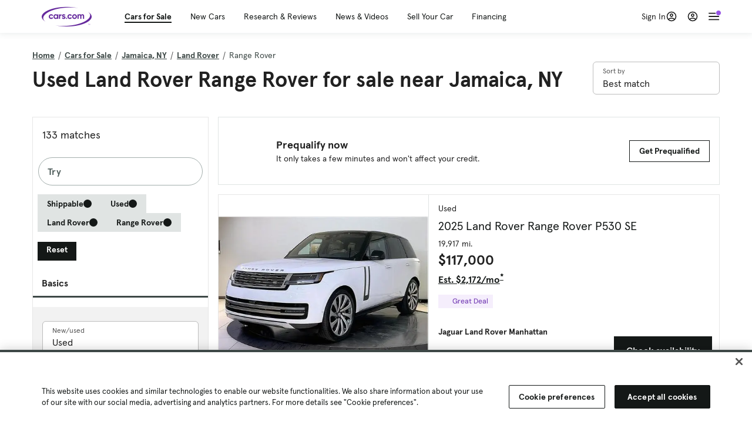

--- FILE ---
content_type: text/html; charset=utf-8
request_url: https://cars.qualtrics.com/jfe/form/SV_81Hx3Jkheo8zhmC
body_size: 19097
content:
<!DOCTYPE html>
<html class="JFEScope">
<head>
    <meta charset="UTF-8">
    <meta http-equiv="X-UA-Compatible" content="IE=edge">
    <meta name="apple-mobile-web-app-capable" content="yes">
    <meta name="mobile-web-app-capable" content="yes">
    <title>Qualtrics Survey | Qualtrics Experience Management</title>
    
        <link rel="dns-prefetch" href="//co1.qualtrics.com/WRQualtricsShared/">
        <link rel="preconnect" href="//co1.qualtrics.com/WRQualtricsShared/">
    
    <meta name="description" content="The most powerful, simple and trusted way to gather experience data. Start your journey to experience management and try a free account today.">
    <meta name="robots" content="noindex">
    <meta id="meta-viewport" name="viewport" content="width=device-width, initial-scale=1, minimum-scale=1, maximum-scale=2.5">
    <meta property="og:title" content="Qualtrics Survey | Qualtrics Experience Management">
    <meta property="og:description" content="The most powerful, simple and trusted way to gather experience data. Start your journey to experience management and try a free account today.">
    
        <meta property="og:image" content="https://cars.qualtrics.com/CP/Graphic.php?IM=IM_0ocZAgMDorIIuwJ">
    
    <script>(function(w) {
  'use strict';
  if (w.history && w.history.replaceState) {
    var path = w.location.pathname;
    var jfePathRegex = /^\/jfe\d+\//;

    if (jfePathRegex.test(path)) {
      w.history.replaceState(null, null, w.location.href.replace(path, path.replace(jfePathRegex, '/jfe/')));
    }
  }
})(window);
</script>
</head>
    <body id="SurveyEngineBody">
    <noscript><style>#pace{display: none;}</style><div style="padding:8px 15px;font-family:Helvetica,Arial,sans-serif;background:#fcc;border:1px solid #c55">Javascript is required to load this page.</div></noscript>
    
        <style type='text/css'>#pace{background:#fff;position:absolute;top:0;bottom:0;left:0;right:0;z-index:1}#pace::before{content:'';display:block;position:fixed;top:30%;right:50%;width:50px;height:50px;border:6px solid transparent;border-top-color:#0b6ed0;border-left-color:#0b6ed0;border-radius:80px;animation:q 1s linear infinite;margin:-33px -33px 0 0;box-sizing:border-box}@keyframes q{0%{transform:rotate(0)}100%{transform:rotate(360deg)}}
</style>
        <div id='pace'></div>
    
    <script type="text/javascript">
      window.QSettings = {
          
        jfeVersion: "a8ef4bfa1e5b68ca5c6385caa82ad0b3b12ea721",
        publicPath: "/jfe/static/dist/",
        cbs: [], bootstrapSkin: null, ab: false,
        getPT: function(cb) {
          if (this.pt !== undefined) {
            cb(this.success, this.pt);
          } else {
            this.cbs.push(cb);
          }
        },
        setPT: function(s, pt) {
          this.success = s;
          this.pt = pt;
          if (this.cbs.length) {
            for (var i = 0; i < this.cbs.length; i++) {
              this.cbs[i](s, pt);
            }
          }
        }
      };
    </script>
    <div id="skinPrefetch" style="position: absolute; visibility: hidden" class="JFEContent SkinV2 webkit CSS3"></div>
    <script>(()=>{"use strict";var e,r,t,a,c,o={},n={};function d(e){var r=n[e];if(void 0!==r)return r.exports;var t=n[e]={id:e,loaded:!1,exports:{}};return o[e].call(t.exports,t,t.exports,d),t.loaded=!0,t.exports}d.m=o,e=[],d.O=(r,t,a,c)=>{if(!t){var o=1/0;for(l=0;l<e.length;l++){for(var[t,a,c]=e[l],n=!0,f=0;f<t.length;f++)(!1&c||o>=c)&&Object.keys(d.O).every(e=>d.O[e](t[f]))?t.splice(f--,1):(n=!1,c<o&&(o=c));if(n){e.splice(l--,1);var i=a();void 0!==i&&(r=i)}}return r}c=c||0;for(var l=e.length;l>0&&e[l-1][2]>c;l--)e[l]=e[l-1];e[l]=[t,a,c]},d.n=e=>{var r=e&&e.__esModule?()=>e.default:()=>e;return d.d(r,{a:r}),r},t=Object.getPrototypeOf?e=>Object.getPrototypeOf(e):e=>e.__proto__,d.t=function(e,a){if(1&a&&(e=this(e)),8&a)return e;if("object"==typeof e&&e){if(4&a&&e.__esModule)return e;if(16&a&&"function"==typeof e.then)return e}var c=Object.create(null);d.r(c);var o={};r=r||[null,t({}),t([]),t(t)];for(var n=2&a&&e;"object"==typeof n&&!~r.indexOf(n);n=t(n))Object.getOwnPropertyNames(n).forEach(r=>o[r]=()=>e[r]);return o.default=()=>e,d.d(c,o),c},d.d=(e,r)=>{for(var t in r)d.o(r,t)&&!d.o(e,t)&&Object.defineProperty(e,t,{enumerable:!0,get:r[t]})},d.f={},d.e=e=>Promise.all(Object.keys(d.f).reduce((r,t)=>(d.f[t](e,r),r),[])),d.u=e=>"c/"+{196:"vendors~recaptchav3",233:"db",438:"vendors~mockForm",821:"barrel-roll",905:"ss",939:"bf",1044:"matrix",1075:"mc",1192:"meta",1205:"timing",1365:"hmap",1543:"recaptchav3",1778:"slide",1801:"fade",2042:"jsApi",2091:"advance-button-template",2292:"hotspot",2436:"slider",2552:"vendors~scoring~cs~matrix",2562:"flip",2603:"mockForm",2801:"fancybox",3432:"mp",4522:"scoring",4863:"dd",5321:"vendors~mockForm~response-summary~fileupload",5330:"fileupload",5453:"default~cs~slider~ss",5674:"pgr",5957:"response-summary",6023:"vendors~fileupload",6198:"te",6218:"ro",6246:"focus-handler",6255:"captcha",6500:"default~hl~hotspot~matrix",6507:"prototype",7211:"sbs",7529:"cs",7685:"preview",7719:"default~hmap~pgr~ro~te~timing",8095:"default~cs~slider",8393:"draw",8606:"default~captcha~cs~db~dd~draw~fileupload~hmap~hl~hotspot~matrix~mc~meta~pgr~ro~sbs~slider~ss~te~timing",9679:"toc",9811:"hl"}[e]+"."+{196:"97848bc9e7c6051ecccc",233:"8ba9f6447cd314fbb68a",438:"53d5364f2fde015d63eb",821:"7889bb8e29b6573a7c1e",905:"351d3164dfd98410d564",939:"eec2597b947c36022f6d",1044:"d8d7465fc033fbb10620",1075:"86a63d9fd6b94fccd78b",1192:"2bda7fa2af76817782a5",1205:"e0a338ca75eae4b40cc1",1365:"b3a7378eb91cc2c32d41",1543:"0c7be974c5976b4baac4",1778:"89aa23ad976cab36539d",1801:"8cb2d1667aca0bc1260e",2042:"c48c082656b18079aa7e",2091:"4f0959084e4a4a187d1d",2292:"14fd8d7b863312b03015",2436:"96ce9dfbc69cf4a6f014",2552:"7cd2196cef0e70bb9e8a",2562:"3266dde7e4660ffcef3a",2603:"c8f6cb94cd9e79b57383",2801:"685cee5836e319fa57a8",3432:"6ae4057caed354cea4bd",4522:"1beb1b30ccc2fa30924f",4863:"4a0994a3732ac4fec406",5321:"41b49ced3a7a9cce58ab",5330:"4e241617d0d8f9638bed",5453:"171b59120e19c43bc4c6",5674:"144a9eb1a74ebd10fb2f",5957:"18b07be3e10880ac7370",6023:"2f608006811a8be8971c",6198:"31e404ce9bb91ad2fdc1",6218:"3cb64ba46db80f90121a",6246:"ba7b22b6a40782e5e004",6255:"a511708ee09ee539c882",6500:"e988cfdc3a56d687c346",6507:"63afbf731c56ba97ae7b",7211:"2d043279f45787cdbc6a",7529:"6440499b8bf1aaf62693",7685:"1241170f420176c2c6ef",7719:"8714f0d6579c8e712177",8095:"3b318c0e91b8cce117d5",8393:"2a48f184a447969fff1f",8606:"017a626bdaafbf05c221",9679:"20b914cfa638dfe959cc",9811:"e3e744cd3ab59c8be98b"}[e]+".min.js",d.miniCssF=e=>"fancybox.0bb59945b9873f54214a.min.css",d.g=function(){if("object"==typeof globalThis)return globalThis;try{return this||new Function("return this")()}catch(e){if("object"==typeof window)return window}}(),d.o=(e,r)=>Object.prototype.hasOwnProperty.call(e,r),a={},c="javascriptformengine:",d.l=(e,r,t,o)=>{if(a[e])a[e].push(r);else{var n,f;if(void 0!==t)for(var i=document.getElementsByTagName("script"),l=0;l<i.length;l++){var b=i[l];if(b.getAttribute("src")==e||b.getAttribute("data-webpack")==c+t){n=b;break}}n||(f=!0,(n=document.createElement("script")).charset="utf-8",n.timeout=120,d.nc&&n.setAttribute("nonce",d.nc),n.setAttribute("data-webpack",c+t),n.src=e),a[e]=[r];var s=(r,t)=>{n.onerror=n.onload=null,clearTimeout(u);var c=a[e];if(delete a[e],n.parentNode&&n.parentNode.removeChild(n),c&&c.forEach(e=>e(t)),r)return r(t)},u=setTimeout(s.bind(null,void 0,{type:"timeout",target:n}),12e4);n.onerror=s.bind(null,n.onerror),n.onload=s.bind(null,n.onload),f&&document.head.appendChild(n)}},d.r=e=>{"undefined"!=typeof Symbol&&Symbol.toStringTag&&Object.defineProperty(e,Symbol.toStringTag,{value:"Module"}),Object.defineProperty(e,"__esModule",{value:!0})},d.nmd=e=>(e.paths=[],e.children||(e.children=[]),e),d.p="",(()=>{if("undefined"!=typeof document){var e=e=>new Promise((r,t)=>{var a=d.miniCssF(e),c=d.p+a;if(((e,r)=>{for(var t=document.getElementsByTagName("link"),a=0;a<t.length;a++){var c=(n=t[a]).getAttribute("data-href")||n.getAttribute("href");if("stylesheet"===n.rel&&(c===e||c===r))return n}var o=document.getElementsByTagName("style");for(a=0;a<o.length;a++){var n;if((c=(n=o[a]).getAttribute("data-href"))===e||c===r)return n}})(a,c))return r();((e,r,t,a,c)=>{var o=document.createElement("link");o.rel="stylesheet",o.type="text/css",d.nc&&(o.nonce=d.nc),o.onerror=o.onload=t=>{if(o.onerror=o.onload=null,"load"===t.type)a();else{var n=t&&t.type,d=t&&t.target&&t.target.href||r,f=new Error("Loading CSS chunk "+e+" failed.\n("+n+": "+d+")");f.name="ChunkLoadError",f.code="CSS_CHUNK_LOAD_FAILED",f.type=n,f.request=d,o.parentNode&&o.parentNode.removeChild(o),c(f)}},o.href=r,t?t.parentNode.insertBefore(o,t.nextSibling):document.head.appendChild(o)})(e,c,null,r,t)}),r={3454:0};d.f.miniCss=(t,a)=>{r[t]?a.push(r[t]):0!==r[t]&&{2801:1}[t]&&a.push(r[t]=e(t).then(()=>{r[t]=0},e=>{throw delete r[t],e}))}}})(),(()=>{var e={3454:0};d.f.j=(r,t)=>{var a=d.o(e,r)?e[r]:void 0;if(0!==a)if(a)t.push(a[2]);else if(3454!=r){var c=new Promise((t,c)=>a=e[r]=[t,c]);t.push(a[2]=c);var o=d.p+d.u(r),n=new Error;d.l(o,t=>{if(d.o(e,r)&&(0!==(a=e[r])&&(e[r]=void 0),a)){var c=t&&("load"===t.type?"missing":t.type),o=t&&t.target&&t.target.src;n.message="Loading chunk "+r+" failed.\n("+c+": "+o+")",n.name="ChunkLoadError",n.type=c,n.request=o,a[1](n)}},"chunk-"+r,r)}else e[r]=0},d.O.j=r=>0===e[r];var r=(r,t)=>{var a,c,[o,n,f]=t,i=0;if(o.some(r=>0!==e[r])){for(a in n)d.o(n,a)&&(d.m[a]=n[a]);if(f)var l=f(d)}for(r&&r(t);i<o.length;i++)c=o[i],d.o(e,c)&&e[c]&&e[c][0](),e[c]=0;return d.O(l)},t=self.webpackChunkjavascriptformengine=self.webpackChunkjavascriptformengine||[];t.forEach(r.bind(null,0)),t.push=r.bind(null,t.push.bind(t))})()})();</script>
    <script src="/jfe/static/dist/jfeLib.41e905943427321fa036.min.js" crossorigin="anonymous"></script>
    <script src="/jfe/static/dist/jfe.b2aa22a9b68ea0a1d846.min.js" crossorigin="anonymous"></script>


    <link href="/jfe/themes/templated-skins/qualtrics.2014:cars.9820517390:null/version-1765475774342-89bffa/stylesheet.css" rel="stylesheet"><link href="https://rsms.me/inter/inter.css" rel="stylesheet">

    <link id="rtlStyles" rel="stylesheet" type="text/css">
    <style id="customStyles"></style>

    <style>
      .JFEScope .questionFocused   .advanceButtonContainer {transition:opacity .3s!important;visibility:unset;opacity:1}
      .JFEScope .questionUnfocused .advanceButtonContainer, .advanceButtonContainer {transition:opacity .3s!important;visibility:hidden;opacity:0}
      .Skin .Bipolar .bipolar-mobile-header, .Skin .Bipolar .desktop .bipolar-mobile-header, .Skin .Bipolar .mobile .ColumnLabelHeader {display: none}

      /* Change color of question validation warnings */
      .Skin .ValidationError.Warn {color: #e9730c;}

      /* Hide mobile preview scrollbar for Chrome, Safari and Opera */
      html.MobilePreviewFrame::-webkit-scrollbar { display: none; }

      /* Hide mobile preview scrollbar for IE and Edge */
      html.MobilePreviewFrame { -ms-overflow-style: none; scrollbar-width: none; }
    </style>
    <style type="text/css">.accessibility-hidden{height:0;width:0;overflow:hidden;position:absolute;left:-999px}</style>
    <div id="polite-announcement" class="accessibility-hidden" aria-live="polite" aria-atomic="true"></div>
    <div id="assertive-announcement" class="accessibility-hidden" aria-live="assertive" role="alert" aria-atomic="true"></div>
    <script type="text/javascript">
      (function () {
        var o = {};
        try {
          Object.defineProperty(o,'compat',{value:true,writable:true,enumerable:true,configurable:true});
        } catch (e) {};
        if (o.compat !== true || document.addEventListener === undefined) {
          window.location.pathname = '/jfe/incompatibleBrowser';
        }

        var fv = document.createElement('link');
        fv.rel = 'apple-touch-icon';
        fv.href = "https://cars.qualtrics.com/CP/Graphic.php?IM=IM_eR3RqUaDkCmZcDb";
        document.getElementsByTagName('head')[0].appendChild(fv);
      })();
      QSettings.ab = false;
      document.title = "Qualtrics Survey | Qualtrics Experience Management";
      
      (function(s) {
        QSettings.bootstrapSkin = s;
        var sp = document.getElementById('skinPrefetch');
        if (sp) {
          sp.innerHTML = s;
        }
      })("<meta name=\"HandheldFriendly\" content=\"true\" />\n<meta name = \"viewport\" content = \"user-scalable = yes, maximum-scale=10, minimum-scale=1, initial-scale = 1, width = device-width\" />\n<div class='Skin'>\n\t<div id=\"Overlay\"></div>\n\t<div id=\"Wrapper\">\n\t\t\n\t\t<div class='SkinInner'>\n\t\t\t<div id='LogoContainer'>\n\t\t\t\t<div id='Logo'><img src=\"https://cars.qualtrics.com/CP/Graphic.php?IM=IM_4UzHhdp9et1Omp0\" /></div>\n\t\t\t</div>\n\t\t\t<div id='HeaderContainer'>\n\t\t\t\t<div id=\"BrandingHeader\"><script type=\"text/javascript\">\nQualtrics.SurveyEngine.addOnReady(function() {\njQuery('#Plug').attr('style', 'display:none !important');\n});\n<\/script></div>\n\t\t\t\t<div id='Header'>{~Header~}</div>\n\t\t\t</div>\n\t\t\t<div id='SkinContent'>\n\t\t\t\t<div id='Questions'>{~Question~}</div>\n\t\t\t\t<div id='Buttons'>{~Buttons~}</div>\n\t\t\t\t<div id='ProgressBar'>{~ProgressBar~}</div>\n\t\t\t</div>\n\t\t</div>\n\t\t<div id='Footer'>{~Footer~}</div>\n\t\t\n\t\t<div id='PushStickyFooter'></div>\n\t</div>\n\t<div id=\"Plug\" style=\"display:block !important;\"><a href=\"https://www.qualtrics.com/powered-by-qualtrics/?utm_source=internal%2Binitiatives&utm_medium=survey%2Bpowered%2Bby%2Bqualtrics&utm_content={~BrandID~}&utm_survey_id={~SurveyID~}\" target=\"_blank\" aria-label=\"{~PlugLabel~}\">{~Plug~}</a></div>\n</div>\n<script>Qualtrics.SurveyEngine.addOnload(Qualtrics.uniformLabelHeight);<\/script>\n\n<script>\n//TM6 Question Text Cell Padding\n\t//JFE\n\tPage.on('ready:imagesLoaded',function() {\n\t\tvar t = jQuery(\".QuestionText table\");\n\t  for (i=0; i<t.length; i++) {\n\t    if (t[i].cellPadding != undefined) {\n\t      var p = t[i].cellPadding + \"px\";\n\t      t.eq(i).find(\"th\").css(\"padding\",p);\n\t      t.eq(i).find(\"td\").css(\"padding\",p);\n\t    }\n\t  }\n\t});\n\t//SE\n\tjQuery(window).on('load',function() {\n\t\tif (jQuery(\"div\").hasClass(\"JFE\") == false) {\n\t    var t = jQuery(\".QuestionText table\");\n\t    for (i=0; i<t.length; i++) {\n\t      if (t[i].cellPadding != undefined) {\n\t        var p = t[i].cellPadding + \"px\";\n\t        t.eq(i).find(\"th\").css(\"padding\",p);\n\t        t.eq(i).find(\"td\").css(\"padding\",p);\n\t      }\n\t    }\n\t\t};\n\t});\n//TM21 iOS Text Box Width Fix\n//JFE\nPage.on('ready:imagesLoaded',function() {\n\tfunction isIE () {\n  \tvar myNav = navigator.userAgent.toLowerCase();\n  \treturn (myNav.indexOf('msie') != -1) ? parseInt(myNav.split('msie')[1]) : false;\n\t}\n\tif (!isIE()) {\n\t\tvar mq = window.matchMedia( \"(max-width: 480px)\" );\n\t\tif (mq.matches == true) {\n\t\t\tjQuery(\".Skin .MC .TextEntryBox\").css(\"width\",\"100%\");\n\t\t\tjQuery(\".Skin .TE .ESTB .InputText\").css(\"width\",\"100%\");\n\t\t\tjQuery(\".Skin .TE .FORM .InputText\").css(\"width\",\"100%\");\n\t\t\tjQuery(\".Skin .TE .ML .InputText\").css(\"width\",\"100%\");\n\t\t\tjQuery(\".Skin .TE .PW .InputText\").css(\"width\",\"100%\");\n\t\t\tjQuery(\".Skin .TE .SL .InputText\").css(\"width\",\"100%\");\n\t\t\tjQuery(\".Skin .TE .FollowUp .InputText\").css(\"width\",\"100%\");\n\t\t};\n\t};\n});\n//SE\njQuery(window).on('load',function() {\n\tfunction isIE () {\n  \tvar myNav = navigator.userAgent.toLowerCase();\n  \treturn (myNav.indexOf('msie') != -1) ? parseInt(myNav.split('msie')[1]) : false;\n\t}\n\tif (!isIE()) {\n\t\tvar mq = window.matchMedia( \"(max-width: 480px)\" );\n\t\tif (jQuery(\"div\").hasClass(\"JFE\") == false && mq.matches == true) {\n\t\t\tjQuery(\".Skin .MC .TextEntryBox\").css(\"width\",\"100%\");\n\t\t\tjQuery(\".Skin .TE .ESTB .InputText\").css(\"width\",\"100%\");\n\t\t\tjQuery(\".Skin .TE .FORM .InputText\").css(\"width\",\"100%\");\n\t\t\tjQuery(\".Skin .TE .ML .InputText\").css(\"width\",\"100%\");\n\t\t\tjQuery(\".Skin .TE .PW .InputText\").css(\"width\",\"100%\");\n\t\t\tjQuery(\".Skin .TE .SL .InputText\").css(\"width\",\"100%\");\n\t\t\tjQuery(\".Skin .TE .FollowUp .InputText\").css(\"width\",\"100%\");\n\t\t};\n\t};\n});\n<\/script>\n\n<style>.Skin .QuestionOuter.Matrix{max-width:1100px}</style>\n");
      
      
      (function() {
        var fv = document.createElement('link');
        fv.type = 'image/x-icon';
        fv.rel = 'icon';
        fv.href = "https://cars.qualtrics.com/CP/Graphic.php?IM=IM_bdYYI4BiyXYEhx3";
        document.getElementsByTagName('head')[0].appendChild(fv);
      }());
      
      
    </script>
        <script type="text/javascript">
          (function(appData) {
            if (appData && typeof appData === 'object' && '__jfefeRenderDocument' in appData) {
              var doc = appData.__jfefeRenderDocument

              if (doc === 'incompatible') {
                window.location = '/jfe/incompatibleBrowser';
                return
              }

              window.addEventListener('load', function() {
                // farewell jfe
                delete window.QSettings
                delete window.webpackJsonp
                delete window.jQuery
                delete window.ErrorWatcher
                delete window.onLoadCaptcha
                delete window.experimental
                delete window.Page

                var keys = Object.keys(window);
                for (let i in keys) {
                  var name = keys[i];
                  if (name.indexOf('jQuery') === 0) {
                    delete window[name];
                    break;
                  }
                }

                document.open();
                document.write(doc);
                document.close();
              })
            } else {
              // prevent document.write from replacing the entire page
              window.document.write = function() {
                log.error('document.write is not allowed and has been disabled.');
              };

              QSettings.setPT(true, appData);
            }
          })({"FormSessionID":"FS_5WSvtnHIjsJc1lr","QuestionIDs":["QID1","QID2"],"QuestionDefinitions":{"QID1":{"DefaultChoices":false,"DataExportTag":"Q1","QuestionID":"QID1","QuestionType":"Meta","Selector":"Browser","Configuration":{"QuestionDescriptionOption":"UseText"},"Choices":{"1":{"Display":"Browser","TextEntry":1},"2":{"Display":"Version","TextEntry":1},"3":{"Display":"Operating System","TextEntry":1},"4":{"Display":"Screen Resolution","TextEntry":1},"5":{"Display":"Flash Version","TextEntry":1},"6":{"Display":"Java Support","TextEntry":1},"7":{"Display":"User Agent","TextEntry":1}},"Validation":"None","GradingData":[],"Language":{"EN":{"QuestionText":"Click to write the question text","Choices":{"1":{"Display":"Browser"},"2":{"Display":"Version"},"3":{"Display":"Operating System"},"4":{"Display":"Screen Resolution"},"5":{"Display":"Flash Version"},"6":{"Display":"Java Support"},"7":{"Display":"User Agent"}}}},"NextChoiceId":4,"NextAnswerId":1,"SurveyLanguage":"EN"},"QID2":{"DefaultChoices":false,"DataExportTag":"Q2","QuestionType":"MC","Selector":"SAVR","SubSelector":"TX","Configuration":{"QuestionDescriptionOption":"UseText"},"Choices":{"1":{"Display":"Experience using Cars.com"},"2":{"Display":"Receive assistance for trouble I am experiencing with the Cars.com site"},"3":{"Display":"Leave feedback for a dealership"},"4":{"Display":"Receive assistance for trouble I am experiencing with listing my vehicle for sale on Cars.com"},"5":{"Display":"Experience using Your Garage","DisplayLogic":{"0":{"0":{"LeftOperand":"Page","LogicType":"EmbeddedField","Operator":"Contains","RightOperand":"/your-garage","Type":"Expression"},"1":{"Conjuction":"Or","LeftOperand":"Page Referrer","LogicType":"EmbeddedField","Operator":"Contains","RightOperand":"/your-garage","Type":"Expression"},"Type":"If"},"Type":"BooleanExpression","inPage":false}},"6":{"Display":"Feature request"}},"ChoiceOrder":[1,"6","5",2,"4",3],"Validation":{"Settings":{"ForceResponse":"ON","ForceResponseType":"ON","Type":"None"}},"GradingData":[],"Language":{"EN":{"QuestionText":"What type of feedback would you like to provide?","Choices":{"1":{"Display":"Experience using Cars.com"},"2":{"Display":"Receive assistance for trouble I am experiencing with the Cars.com site"},"3":{"Display":"Leave feedback for a dealership"},"4":{"Display":"Receive assistance for trouble I am experiencing with listing my vehicle for sale on Cars.com"},"5":{"Display":"Experience using Your Garage"},"6":{"Display":"Feature request"}}}},"NextChoiceId":7,"NextAnswerId":1,"QuestionID":"QID2","DataVisibility":{"Private":false,"Hidden":false},"SurveyLanguage":"EN"}},"NextButton":null,"PreviousButton":false,"Count":2,"Skipped":0,"NotDisplayed":0,"LanguageSelector":null,"Messages":{"PoweredByQualtrics":"Powered by Qualtrics","PoweredByQualtricsLabel":"Powered by Qualtrics: Learn more about Qualtrics in a new tab","A11yNextPage":"You are on the next page","A11yPageLoaded":"Page Loaded","A11yPageLoading":"Page is loading","A11yPrevPage":"You are on the previous page","FailedToReachServer":"We were unable to connect to our servers. Please check your internet connection and try again.","ConnectionError":"Connection Error","IPDLError":"Sorry, an unexpected error occurred.","Retry":"Retry","Cancel":"Cancel","Language":"Language","Done":"Done","AutoAdvanceLabel":"or press Enter","DecimalSeparator":"Please exclude commas and if necessary use a point as a decimal separator.","IE11Body":"You are using an unsupported browser. Qualtrics surveys will no longer load in Internet Explorer 11 after March 15, 2024.","BipolarPreference":"Select this answer if you prefer %1 over %2 by %3 points.","BipolarNoPreference":"Select this answer if you have no preference between %1 and %2.","Blank":"Blank","CaptchaRequired":"Answering the captcha is required to proceed","MCMSB_Instructions":"To select multiple options in a row, click and drag your mouse or hold down Shift when selecting. To select non-sequential options, hold down Control (on a PC) or Command (on a Mac) when clicking. To deselect an option, hold down Control or Command and click on a selected option.","MLDND_Instructions":"Drag and drop each item from the list into a bucket.","PGR_Instructions":"Drag and drop items into groups. Within each group, rank items by dragging and dropping them into place.","ROSB_Instructions":"Select items and then rank them by clicking the arrows to move each item up and down."},"IsPageMessage":false,"ErrorCode":null,"PageMessageTranslations":{},"CurrentLanguage":"EN","FallbackLanguage":"EN","QuestionRuntimes":{"QID1":{"Highlight":false,"ID":"QID1","Type":"Meta","Selector":"Browser","SubSelector":null,"ErrorMsg":null,"TerminalAuthError":false,"Valid":false,"MobileFirst":false,"QuestionTypePluginProperties":null,"CurrentMultiPageQuestionIndex":0,"Displayed":true,"PreValidation":"None","IsAutoAuthFailure":false,"ErrorSeverity":null,"PDPErrorMsg":null,"PDPError":null,"QuestionText":"Click to write the question text","Choices":{"1":{"Display":"Browser"},"2":{"Display":"Version"},"3":{"Display":"Operating System"},"4":{"Display":"Screen Resolution"},"5":{"Display":"Flash Version"},"6":{"Display":"Java Support"},"7":{"Display":"User Agent"}},"WontBeDisplayedText":"This question will not be displayed to the recipient.","Active":true},"QID2":{"Highlight":false,"ID":"QID2","Type":"MC","Selector":"SAVR","SubSelector":"TX","ErrorMsg":null,"TerminalAuthError":false,"Valid":false,"MobileFirst":false,"QuestionTypePluginProperties":null,"CurrentMultiPageQuestionIndex":0,"Displayed":true,"PreValidation":{"Settings":{"ForceResponse":"ON","ForceResponseType":"ON","Type":"None"}},"Choices":{"1":{"ID":"1","RecodeValue":"1","VariableName":"1","Text":"","Display":"Experience using Cars.com","InputWidth":null,"Exclusive":false,"Selected":false,"Password":false,"TextEntry":false,"TextEntrySize":"Small","TextEntryLength":null,"InputHeight":null,"Error":null,"ErrorMsg":null,"PDPErrorMsg":null,"PDPError":null,"Displayed":true},"2":{"ID":"2","RecodeValue":"2","VariableName":"2","Text":"","Display":"Receive assistance for trouble I am experiencing with the Cars.com site","InputWidth":null,"Exclusive":false,"Selected":false,"Password":false,"TextEntry":false,"TextEntrySize":"Small","TextEntryLength":null,"InputHeight":null,"Error":null,"ErrorMsg":null,"PDPErrorMsg":null,"PDPError":null,"Displayed":true},"3":{"ID":"3","RecodeValue":"3","VariableName":"3","Text":"","Display":"Leave feedback for a dealership","InputWidth":null,"Exclusive":false,"Selected":false,"Password":false,"TextEntry":false,"TextEntrySize":"Small","TextEntryLength":null,"InputHeight":null,"Error":null,"ErrorMsg":null,"PDPErrorMsg":null,"PDPError":null,"Displayed":true},"4":{"ID":"4","RecodeValue":"4","VariableName":"4","Text":"","Display":"Receive assistance for trouble I am experiencing with listing my vehicle for sale on Cars.com","InputWidth":null,"Exclusive":false,"Selected":false,"Password":false,"TextEntry":false,"TextEntrySize":"Small","TextEntryLength":null,"InputHeight":null,"Error":null,"ErrorMsg":null,"PDPErrorMsg":null,"PDPError":null,"Displayed":true},"5":{"ID":"5","RecodeValue":"5","VariableName":"5","Text":"","Display":"Experience using Your Garage","InputWidth":null,"Exclusive":false,"Selected":false,"Password":false,"TextEntry":false,"TextEntrySize":"Small","TextEntryLength":null,"InputHeight":null,"Error":null,"ErrorMsg":null,"PDPErrorMsg":null,"PDPError":null,"Displayed":false},"6":{"ID":"6","RecodeValue":"6","VariableName":"6","Text":"","Display":"Feature request","InputWidth":null,"Exclusive":false,"Selected":false,"Password":false,"TextEntry":false,"TextEntrySize":"Small","TextEntryLength":null,"InputHeight":null,"Error":null,"ErrorMsg":null,"PDPErrorMsg":null,"PDPError":null,"Displayed":true}},"ChoiceOrder":["1","6","2","4","3"],"ChoiceTextPosition":"Left","Selected":null,"IsAutoAuthFailure":false,"ErrorSeverity":null,"PDPErrorMsg":null,"PDPError":null,"QuestionText":"What type of feedback would you like to provide?","ExistingChoices":{},"ProcessedDisplayChoiceOrder":["1","6","2","4","3"],"ChoiceOrderSetup":true,"Active":true}},"IsEOS":false,"FailedValidation":false,"PDPValidationFailureQuestionIDs":[],"BlockID":"BL_efZV8eIc4EQ2sv4","FormTitle":"Qualtrics Survey | Qualtrics Experience Management","SurveyMetaDescription":"The most powerful, simple and trusted way to gather experience data. Start your journey to experience management and try a free account today.","TableOfContents":null,"UseTableOfContents":false,"SM":{"BaseServiceURL":"https://cars.qualtrics.com","SurveyVersionID":"9223370314410068697","IsBrandEncrypted":false,"JFEVersionID":"03fe6757db2b5fa6b3fa7f1a6bef80a9295ac371","BrandDataCenterURL":"https://yul1.qualtrics.com","XSRFToken":"m_2JS3_Gf2Hys8UF_9HMXw","StartDate":"2026-01-17 07:42:22","StartDateRaw":1768635742252,"BrandID":"cars","SurveyID":"SV_81Hx3Jkheo8zhmC","BrowserName":"Chrome","BrowserVersion":"131.0.0.0","OS":"Macintosh","UserAgent":"Mozilla/5.0 (Macintosh; Intel Mac OS X 10_15_7) AppleWebKit/537.36 (KHTML, like Gecko) Chrome/131.0.0.0 Safari/537.36; ClaudeBot/1.0; +claudebot@anthropic.com)","LastUserAgent":"Mozilla/5.0 (Macintosh; Intel Mac OS X 10_15_7) AppleWebKit/537.36 (KHTML, like Gecko) Chrome/131.0.0.0 Safari/537.36; ClaudeBot/1.0; +claudebot@anthropic.com)","QueryString":"","IP":"52.14.81.191","URL":"https://cars.qualtrics.com/jfe/form/SV_81Hx3Jkheo8zhmC","BaseHostURL":"https://cars.qualtrics.com","ProxyURL":"https://cars.qualtrics.com/jfe/form/SV_81Hx3Jkheo8zhmC","JFEDataCenter":"jfe5","dataCenterPath":"jfe5","IsPreview":false,"LinkType":"anonymous","geoIPLocation":{"IPAddress":"52.14.81.191","City":"Columbus","CountryName":"United States","CountryCode":"US","Region":"OH","RegionName":"Ohio","PostalCode":"43215","Latitude":39.9625,"Longitude":-83.0061,"MetroCode":535,"Private":false},"geoIPV2Enabled":true,"EDFromRequest":[],"FormSessionID":"FS_5WSvtnHIjsJc1lr"},"ED":{"SID":"SV_81Hx3Jkheo8zhmC","SurveyID":"SV_81Hx3Jkheo8zhmC","Q_URL":"https://cars.qualtrics.com/jfe/form/SV_81Hx3Jkheo8zhmC","UserAgent":"Mozilla/5.0 (Macintosh; Intel Mac OS X 10_15_7) AppleWebKit/537.36 (KHTML, like Gecko) Chrome/131.0.0.0 Safari/537.36; ClaudeBot/1.0; +claudebot@anthropic.com)","Q_CHL":"anonymous","Q_LastModified":1728327145,"Q_Language":"EN"},"PostToStartED":{},"FormRuntime":null,"RuntimePayload":"XCspzEGiD45UVpPUlU/XhCV0YM0Sb3FRyenpgZrXwCNtFF9ujYTGbqzjR9ijOC1U7RhpaFgaAvzqOAofqojxl7VFZj/XNdWaEgXEaWsN9z3ONyzgEu1wvaeHRDm/uPK9wuvUtoiIL3nowGPtfs0mx1BHqTA1V5ShShq95cK+gHrGIx+b2W6BEEfhTFUJyxR/p+FDPXwx68o8WKEj6IWHcazMmJPMvO1w1pyvJfn2OKfZtD72YR//ap316+ecFYFWBgKyjEwp/B2uKXaPRYOJz+RW+djUnXae63xS/6rHRrn7fFGa+alBRi2kStB5foC+9xrZo09zoza9xPc83jqmfWdw2nm+pnu1kh4ej/eL4jrcQi7OK+evh6vSgxAth6qrDneigt0i7ziQS+wHDsN0ZhnrMc25Nq3D/TR4PDO4OPEjVqF9iBUqazcg/wJAAdnewL2b/KTclyz5Lt3u9Sn5PNv/LjOybJunVQkcYluxeJKlzV4bSbTpXERnyjsVMbMLQVt1ooHJF/IePcTVbTosJAhMKEy1iZXKx+vjIrOntYyvRoiHSKaMqyA0HGA5lSDd67b5FWOxSlFluhO2ExNqqflq0JHzXx4CV3AK0ArU6VPkammZUPF6MPqFuNdIPrY9ZqAbrgAABvgewIO5D/7Avj7KNh8B2R1amw6MwkeoRvlYH+3FHSiD1G0wKPTTTUIjDg579UUCGUsCw00ZtpMSjqfp25y0i3dElOS2YXnxe8UdQaduQ5vVvPa6/WJHeTdcFVhRCVpvJh1xLnjceI6L+NGMSfmQnke1zErcY3ngusVqrJgTpMJ/w28KaIVZXn5JHTpCC7pob5hs28t7rhtfs9WAmmqMgvUyMneprdMXk7WTdnBs4zD/[base64]/EvhkK5VPeaJqKP/7C5hyj5hbcegqEBm8OCWYG7OE35IijELTZNNnOzSE6sWnJklIIJ37IU+Ehwx+V1pY0WHRgYmvq4GhiR+LVbE+uXFuHGXIQ1aGybKpRf7ZvxYwCW0UjMp3xaule9lpmikNQ/UmrHWrzUlCpy1ddtgCqGuC41hGhxBGhsxxgqZYE9+5RYg5EBvOA9ERLFKAP6HjdcvUTotzI/f7lYrqEAH5CdPAAwNs4AQbRHeQWKNkQL0B57EXTUVn+pdlld6aHG+leKjA+EQTdnKuwEVTaIZC/hCTVDeQBkEwcS++ldvYTEXvN2oUgZYRgf7yBRjS6yb6xXyTZpg+t7x08W06O32A4cGtHUopga6SulzsM/uEe6TL8sgIf8ftzYMo8z/heeqhkvvmF86xPfe0/4dhBCCBU4EwgW94ebNIKWsRUVEdZ3mI5OMkn5tSNY2gNe8K7OqKzn/MtCMB3+9s3YjH7utGQz/W3345FyO8QcsO8+DFCk01YsisxWVmiGl4JRBlHI/c89jWygSoHieAiLCi8jbvjDPvu/9uo/RsvtGyWh2NDv6/bRSyl+xwdBTqL32my9Yx43hzV4kUDpSPzyzv6JSWW+iqJ8w5YINxWSWdNuplW/cmeZClmncH9iXZpQikjzfQtBQM/9C4nz7n6LQHK8EXpsawsDU9O19ntqZYAOAbwN6AqNjTYFJ/y+pPrwvZARrb0RlzIGHzkBvElm/fGZyfX98Mw46Njn4JoZ+3NiSPKMdhjPBZe7C6/FDKHuFJ3N8pwWG3EAIBTEbazhya+WnNVhaN4rVudPLAxk3w3YlkOOSasnLaqmYLGBMGfosjk2llRxuX7lE4LkMplSSi1qj4zq793ohkeU+QnJdUKFIFhTw3xXmHGd/eQQkIrwltrxdrGSvJPOcdgy/PX8vmE1LCGcx2DnsTS6bjVlrtHuvpjiNfVRgyNmx856b/wDs9zSRDZvT/xinp15HU9Ff82McxOe5qanKb2y0owtzLsrkmroJWYkoXEAJnNTRrImvre5fMaWCT+uC8+DITEPYfXb3Jrni8zOmFOyF00sVAkOfP5sN097L8C2SEwQ4BFDWps/TUHNq5B51AxNee02rB2FGgGaOY4wqslIDvpJLcMCKljdjsNpItsu6y3ZcmuRWt4AHXCUckWQNHEfa3rxqenfE+uwPallwZp7fubqm8e8saj976/PgckzJKbMm9rvJofcfyhXX6hchhpMT0U2OcSTNO78dwnC7akvCWqLd89FbwWDaTegAVPKCp5mhTZBbg/jj3NmIpbGosCJL9T8nIa95O+ONmBl9pB8n70hDluZAnBsKRF3+cNBnkAucRHlJwv+FNe4oK9FjAwaw8iO9O4xVEDy0+FFg1uyitS4hHol8GzDLRyp4fpiwE/+W4xmxmhivnGo2SPnBo1ir8z12a7tBJcZvzXi/RLyWpzRONuk0dGy3azlVrpO8MEchIZ46Vw1mpn3I/a6veRqI7fH3MCkYJ/t5zfjNjWQJiR+UJAjDQ8WjPHpVQwj427/zF0CgSQjFDfqbd+7Q6XN+D5O6w8mf18cEZ8v4e/oCcjSo0nR7JVNWzKpH5t/mqD8XZiFqqANMvUsePfZS/Qfmw8nh1HjDe252Gzk+Xg+gxRliWT32iZWP9ABynM3aZdb3KaCnWWNmzzOdBlVJH0PT2FvL6B3A7Bk20iMOyGG0skwQl05ALGoyW7uHFTkXy26ApjfOYUycOUQxZnVDyOghUB8/VD4i3rWQS8yzHKk2VwCFNeJ7kgbA6fFCH7YeHL9gi9/pML49hJwAbQk9YAmLvCSEyhgZI0BvftcbeTg7+5J4mR1xa+VcCYylEJ5eV0soWt62CfggmvsYVKYgvPvK1vEFwLu14RQJrm8N3Jg/wtZBGURr//UndAf8qO7KM7dxHfkfnuM6mnHWeCKdTkPnhaGFcbsCTXZfOrzw8ZyKZU5Inb9cjGa/Em15i+9hKC4yY7jmCH+iIWmxLs9wLrfBgu43pQDjakSuelB+u2z4HMgx0XDoYxnicOmE141VJaUnaSCS9F784smWgVz1/xEpma3SGoUozy/W/mLbjs1s/kTQ8PLQZsyAyHFBnltUnoFqX18LfQnjhjHBMKtAocBRNZMa67B11bPr6vCVZd3NVOJ1LhEEl1pBbz3d1AiNQydh5EW7eVu5DAbFSXeTRoi3ZPvoqhahfjCCO17bTiBiVHGbdMP7EPf7uPhJpKPKCHaRchfl4o33RcTJEZwit4f669fjL/uKd2CZ3zWDKEVOWOS60mE+FaURAxk9SZ0k9JpiitsruGuiDrUfyB1hf0cD/YVxwjfdmiZN/00IooHlT0XGjtEtWIS4oirNuaIsDfYxYZS2rDCBa14TZ3RdCYsp5jV85Vgnub78wDO+RhMAHcu/ppExiW7fqGt6OL++ZmVR/lcBbDzSOk7GOial8kP5wR9f3KxWKSP4EDUMUR6avxyRzQpVoKrThcl+4efrHt2MDuYnHMmM5HK5ROSyb4AnW4oisRGH1f4YdkqOc/4sW8R0vBDZyPBZ7FPji9fXL4++/GLHdAFaDvoZt6tPuhX3WjFRp3GDUQUEqWyFqrlT2fC/AwzmnJ5enj+B/1Q6v3SwYERTQfbVlG1QfgZW1gUgZ5D/PjdXViElSRTykgquzxynkYlfkxHKbiU2Za4b5gvkJm33L5sd1Fm6VoPkTobruNvYwDABvVk9eKFW0YSmdSaSqh+DrTrcSK47Z54/LXToXg1PiPe4eEf2D6o6EUDHehfvUqzts5riNt6rAAlt6JsJtpJmLPwrOgQno+aHE6mzB9ww4W9K4d+t8RmHYFnj1zIiIZxOp88n8YGAmGGv52gvpJHEnxqjbkcE8CtUvIWVXiRIoqb6ByLviyYaj2aLYJNDtlPth9sZYWiyXc8GkZyOT8/HsBmN3XXUq8NT5sYPKQ+SJk1iJzMkKMUWeHSD0RtFfbye2a5v43XLl+pWpqzX9Yd1ENLkzyySkkE9p5ITRcgbfE/F2oHWN16jJ7qur1yZ/[base64]/[base64]/9LxSNkKxQvDyah8l5SSFWajjrEHo4+h+WlF8gxC/XhTA7+4ioMkWQYuAQTftQ6HTB5Q3O+2EDsct8gih5Wpcpgue/La/M83nLysA4eXhKP52K3XhfUgf9VVEc1NMQgcqQriYNgpW3W0fILNNoLYQZUYzfwnKnct/0RomqfUmQ2pSIqRqqQvhic99mYu5EvtZjnrS/5XDiYn2ckfa9IMS3VhzD3Qxzf4jLX7+6mOGPP0CBGeS9qUgi6h52oqzFR2DAQ0SyxpPdSyLh6WPyZmLZCAdZoes3PSHSXDQ0ijvY67TFYpszTB88jlXzLBQ97un0cmuoEHgu7Qi9kNQSnB9KTAS4u0LH6zqukubAdfP3VSAFU2oNw/gJt427eIa01NESf2HYOvg8WrGEhdoOuWOpEqBz/bhU6l06zrr5wE/8rP1lDas4p9idK+qdYHeyd4ZFMUkMflyFHQODrxtGW2Hn8iBG+lhxwcTsCi+oSmPTV2870UyiD0cXWlJDbd5tEjKtrv+6/[base64]/Iq9K/oRw1ktJaWJ5h8Eyv48rsC5qygxIvBHvXqI53acQBfkEn4KO9Kmq8jypPWLpgvz2bbDxmE5p9WXetmt/3dw0A/[base64]/8oYRqAwfBm96DCPPUzURldSkPujHo3lxGuiE1mdLqbqddnXjIFNkeHE+4/Mk90t5Y2zP2/vONYaHq9JpYCIv/uKAEQGfGuPIPR756gsM1p6HtHlXUaiIH48IGUJCzdb3S4vj+KGRB+1c2buCMuL/4nwCyC2JZp9SlmQwDO95y6zD2GzpnRhqkg2j6vesa6k/p6s5t7t6eFEV1p6CZxVYOfKsR9aJkP+epL7212W5UALmD7yKmZC/np5iMOKcuINhV7AZhypmqiqYLUPgOhw9Xy4UTe7RPi1S9ycAbIak7irsn8G/ct8tFo/w4Xah3YVrFXV0sb4RbDC1teRk7BlxIC0gU23uIQtViJFQnoOdnS64cINvTAC7/bj4NuEGilNyz37sLMEUher1zl+1KXOgS8po6oxUVdIvKjai1BcUfKBKRFg7lvIplLpDP2fMcLtM1TrR8Zlg4palNyEaSxGLp8WaX3tPB0CG/pN/ujs9E69oHFMPdlWifQprtIxnSBqn+P/T8zv5P2IbUV03LoPzusBT3XSrG3nbGEvp5wN5iIdVm3vCuL/Lyhu/pbvKVUXiiWcVmCX9HJARIWzg/3dEx7X4Vg70MEkDN7/qctQLXJmd/MOjV59cV1biLGrtwJhs/vgo84q0g0KPN/Fl8iqLWQSIscZV4n/6+f6xKs7l/fuEFyIsMcqd6QuS9/8vjgXNvdOm1Jow7UEy/KmwqGAA9FfAW54ZwmSABAna/J7Xry658oX+guAHgPkxH6Z/wBibjaZ3iNsd+fvrvzT24hDjCeUDCPKxRJFnMRFe/gVycjF8eyT9x5UEK38sMYSxWzOz+3Uhnuo7jtBcv55PdSs8Pym+FYmT5Kkz0+ZFepX5DjBeQrqw94bpB4e6MOeP8imvAydLSuva68+ILe/VD+Ol+/4K7p0CbFUTDGIK6AhyoCiQ+QCQxjVIVeugH9Yl6EScmMV57Yxm+0O2kRPQTkO7fuxT3+Z4zQFqCdUTawQaNMgnceTK+pKW247t1uMyg4xiPNHt4tamorFEPy9vfnCrHiD9D/wXUOkm2NBbQDKk1yfe6h5AvYYKwC2jD95K1Pg+kKL/HqAfwmW/tzXaRpHCJFC30H3qJ9zDlQnTBHaQ1Jq4sQW2uMzwiLcKWvADNnfNSaxFoBGrOxSdKCHbTrSWlx9JxVj6V9Iki0W/ulyuaL9GhzXtWd99E0hUCLB6Ja3EjSOBWaT2XM0HtCr9miPeERAzi1E9XB4hIVie5ZEsO/jsJsRuHRASSvWWfJIxNWpUmpacrd6cOebRm4NXMvmsvYMQNBmQU5lpLcvVGKC6KliQhjmWuccjnDlVhMDH74CLZuMS47iBS5PUeQsCsQY0FukG2P5bikMGCRcCjHRkW8R6kvX+bCBNWH712gR4Jk3hccX+ZrBUpLbrhkYST6qZ1b/774HOMromRirOMo9ArIACSUmcYy8wGEb0eZkIMYv7NvjgZhOxijtiEZ2JyfvEglFp8IuJHzBy/HwX+wyCJ0I1E47FFkXQlygWJmPHGybgPU2uezkf2p5hn1UjOA8AVzAQAZLuP8Rn8lNy8LYYFnbjkdqDVgKyU/m+kgN/ruykhhN/PW1bScfWTUNx68naLpZdnDObpp4541BvnqmLFTtdMQtd9W00k8wQk+CtHSh4r+X/VHgjwLogr80XGRW4rWhYUO+rHvv1lLZhA8l4nBrVyF4gYJUdGJ/15qWB0XEGFACRBwN4nrOMpFFjT64SZ6PNzRH7gw13djZ9UxtWmNqI9hXlyFagLHC1UguX3k/feMAqU4nj+KYfQjheago9XuEbMXFsiw63oBF828rn4Iziprrau62xMdAXXLLXnwMyTZdux6CL58khfDWht2vVCpaervc0fEJR7MIuj3+8kTpG960V62dZVbflRfPx3gtGvADHV8XZGIn01DiJjyg+DEGZVRvfrzoIeOm6aVBcgFaxwTXYAO+c5pqLVpQax4/ASybcxedjtgO6raHo9i3QM+9w==","TransactionID":1,"ReplacesOutdated":false,"EOSRedirectURL":null,"RedirectURL":null,"SaveOnPageUnload":true,"ProgressPercent":0,"ProgressBarText":"Survey Completion","ProgressAccessibleText":"Current Progress","FormOptions":{"BackButton":false,"SaveAndContinue":true,"SurveyProtection":"PublicSurvey","NoIndex":"Yes","SecureResponseFiles":true,"SurveyExpiration":"None","SurveyTermination":"DisplayMessage","Header":"<script>\n    jQuery(\".AdvanceButton\").hide();\n    <\/script>","Footer":"","ProgressBarDisplay":"None","PartialData":"+2 days","PreviousButton":{"Display":"Previous"},"NextButton":{"Display":"Next"},"SurveyTitle":"Qualtrics Survey | Qualtrics Experience Management","SkinLibrary":"cars","SkinType":"templated","Skin":"qualtrics.2014:cars.9820517390:null","NewScoring":1,"EOSMessage":"MS_eQJU8qmoIbhUiJ8","ShowExportTags":false,"CollectGeoLocation":false,"SurveyMetaDescription":"The most powerful, simple and trusted way to gather experience data. Start your journey to experience management and try a free account today.","PasswordProtection":"No","AnonymizeResponse":"No","RefererCheck":"No","ConfirmStart":false,"AutoConfirmStart":false,"ResponseSummary":"No","EOSMessageLibrary":"UR_abLyykajozQA1eJ","EOSRedirectURL":"http://","EmailThankYou":false,"ThankYouEmailMessageLibrary":null,"ThankYouEmailMessage":null,"InactiveSurvey":"DefaultMessage","PartialDeletion":null,"PartialDataCloseAfter":"LastActivity","AvailableLanguages":{"EN":[]},"CustomStyles":{"customCSS":".Skin { \n  font-family: \"Inter var\", Helvetica, Arial, sans-serif; \n}\n\n@supports (font-variation-settings: normal) {\n  .Skin { \n    font-family: \"Inter var alt\", Helvetica, Arial, sans-serif; \n  }\n}"},"Autoadvance":true,"ExternalCSS":"https://rsms.me/inter/inter.css","AutoadvanceHideButton":false,"AutoadvancePages":true,"ProtectSelectionIds":true,"headerMid":"","SurveyName":"Feedback - Responsive","SurveyLanguage":"EN","ActiveResponseSet":"RS_3I9aqL70DKui23k","SurveyStartDate":"0000-00-00 00:00:00","SurveyExpirationDate":"0000-00-00 00:00:00","SurveyCreationDate":"2022-03-18 21:16:16","SkinOptions":{"Version":3,"AnyDeviceSupport":true,"Icons":{"favicon":"https://cars.qualtrics.com/CP/Graphic.php?IM=IM_bdYYI4BiyXYEhx3","appleTouchIcon":"https://cars.qualtrics.com/CP/Graphic.php?IM=IM_eR3RqUaDkCmZcDb","ogImage":"https://cars.qualtrics.com/CP/Graphic.php?IM=IM_0ocZAgMDorIIuwJ"},"BrandingOnly":{"header":"<script type=\"text/javascript\">\nQualtrics.SurveyEngine.addOnReady(function() {\njQuery('#Plug').attr('style', 'display:none !important');\n});\n<\/script>","footer":"","css":".Skin .QuestionOuter.Matrix{max-width:1100px}","html":""},"ProgressBarPosition":"bottom","Logo":"https://cars.qualtrics.com/CP/Graphic.php?IM=IM_4UzHhdp9et1Omp0","LogoPosition":"center","LogoBanner":false,"QuestionsContainer":false,"QuestionDisplayWidth":"default","MCButtonChoices":false,"NPSMobileVertical":false,"HideRequiredAsterisk":false,"LayoutSpacing":0,"FallbackSkin":false},"SkinBaseCss":"/jfe/themes/templated-skins/qualtrics.2014:cars.9820517390:null/version-1765475774342-89bffa/stylesheet.css","PageTransition":"None","Favicon":"https://cars.qualtrics.com/brand-management/brand-assets/cars/favicon.ico","CustomLanguages":null,"SurveyTimezone":"America/Chicago","LinkType":"anonymous","Language":"EN","Languages":null,"DefaultLanguages":{"AR":"العربية","ASM":"অসমীয়া","AZ-AZ":"Azərbaycan dili","BEL":"Беларуская","BG":"Български","BS":"Bosanski","BN":"বাংলা","CA":"Català","CEB":"Bisaya","CKB":"كوردي","CS":"Čeština","CY":"Cymraeg","DA":"Dansk","DE":"Deutsch","EL":"Ελληνικά","EN":"English","EN-GB":"English (United Kingdom)","EN_GB":"English (Great Britain)","EO":"Esperanto","ES":"Español (América Latina)","ES-ES":"Español","ET":"Eesti","FA":"فارسی","FI":"Suomi","FR":"Français","FR-CA":"Français (Canada)","GU":"ગુજરાતી ","HE":"עברית","HI":"हिन्दी","HIL":"Hiligaynon","HR":"Hrvatski","HU":"Magyar","HYE":"Հայերեն","ID":"Bahasa Indonesia","ISL":"Íslenska","IT":"Italiano","JA":"日本語","KAN":"ಕನ್ನಡ","KAT":"ქართული","KAZ":"Қазақ","KM":"ភាសាខ្មែរ","KO":"한국어","LV":"Latviešu","LT":"Lietuvių","MAL":"മലയാളം","MAR":"मराठी","MK":"Mакедонски","MN":"Монгол","MS":"Bahasa Malaysia","MY":"မြန်မာဘာသာ","NE":"नेपाली","NL":"Nederlands","NO":"Norsk","ORI":"ଓଡ଼ିଆ ଭାଷା","PA-IN":"ਪੰਜਾਬੀ (ਗੁਰਮੁਖੀ)","PL":"Polski","PT":"Português","PT-BR":"Português (Brasil)","RI-GI":"Rigi","RO":"Română","RU":"Русский","SIN":"සිංහල","SK":"Slovenčina","SL":"Slovenščina","SO":"Somali","SQI":"Shqip","SR":"Srpski","SR-ME":"Crnogorski","SV":"Svenska","SW":"Kiswahili","TA":"தமிழ்","TEL":"తెలుగు","TGL":"Tagalog","TH":"ภาษาไทย","TR":"Tϋrkçe","UK":"Українська","UR":"اردو","VI":"Tiếng Việt","ZH-S":"简体中文","ZH-T":"繁體中文","Q_DEV":"Developer"},"ThemeURL":"//co1.qualtrics.com/WRQualtricsShared/"},"Header":"<script>\n    jQuery(\".AdvanceButton\").hide();\n    <\/script>","HeaderMessages":{},"Footer":"","FooterMessages":{},"HasJavaScript":true,"IsSystemMessage":false,"FeatureFlags":{"LogAllRumMetrics":false,"STX_HubRace":false,"STS_SpokeHubRoutingSim":false,"makeStartRequest":false,"verboseFrontendLogs":false,"JFE_BlockPrototypeJS":false},"TransformData":{},"AllowJavaScript":true,"TOCWarnPrevious":false,"NextButtonAriaLabel":"Next","PreviousButtonAriaLabel":"Previous","BrandType":"Corporate","TranslationUnavailable":false,"FilteredEDKeys":[],"CookieActions":{"Set":[],"Clear":[]}})
        </script>
    </body>
</html>


--- FILE ---
content_type: application/javascript
request_url: https://www.cars.com/deElB/zZ/0/K/AyXKgPipgI5/miYaGbV68QSDVSwu/SnYEAg/SBVoIAM/7DicB
body_size: 177502
content:
(function(){if(typeof Array.prototype.entries!=='function'){Object.defineProperty(Array.prototype,'entries',{value:function(){var index=0;const array=this;return {next:function(){if(index<array.length){return {value:[index,array[index++]],done:false};}else{return {done:true};}},[Symbol.iterator]:function(){return this;}};},writable:true,configurable:true});}}());(function(){rb();lf7();sp7();var WI,dS,lX,tV,RI,ZD,sb,mt,Yd,bI,qG,GG,zX,MS,O8,Pl,If,Sk,WK,gf,QV,k1,C2,fm,Xc,vG,SG,nd,wH,qf,G5,IX,O,f1,I2,Kn,qX,gt,G6,T6,v3,sG,j1,E6,DD,zf,VR,jk,NS,gn,bn,Kd,LI,UV,NI,lV,mV,l8,JS,lK,lk,SR,DX,C1,Gl,gD,X2,gr,kl,Wl,mK,gc,E1,Yx,dT,zT,Ik,IV,Qp,jK,SV,n8,lG,UD,np,Qr,sn,p5,j7,rd,H5,gT,jf,Qm,Pr,FV,YM,IK,cn,Ab,ET,KG,vh,mG,zM,kn,Cb,Ud,nI,EV,mx,xS,Ut,q8,GH,KS,tr,XS,p3,xt,mb,GD,bT,cc,Vm,Jk,GR,NV,fh,sh,QG,R2,Vp,Et,Ax,IP,Nn,t8,K2,DS,gd,Xf,Q,Zp,Bc,g8,wS,vp,Sc,zV,K7,Xg,J5,PK,gk,K8,YX,GP,l2,Gk,JR,ZV,br,XT,SI,LS,ml,mT,OI,jM,HX,IB,Lm,P,Nm,C7,E3,F6,pV,cQ,KK,JX,xk,Gr,sD,U8,X8,Wm,qS,K3,ln,FK,dP,KD,bQ,cX,W8,kh,WT,Dg,z3,CD,OS,Jf,bG,F8,bl,fV,dk,wX,bc,RK,wm,HR,I1,t5,HQ,Up,Yf,FR,KM,jG,P5,SP,V7,mI,SS,VX,KQ,Al,B1,vk,Mk,Qn,xn,Sx,D6,mh,mQ,D5,g5,bh,J3,Yl,kM,rV,B5,rI,RM,Mc,Zl,Bd,xc,An,gK,wK,bR,px,c5,pT,BV,O7,Id,wx,xV,Ep,F,bx,vd,TK,IH,VS,lh,Z7,UQ,wV,GQ,lc,rc,LR,nm,jS,CV,Ll,LV,mH,R5,wt,G8,JG,D,zp,Nr,WH,mB,U1,vf,cR,j8,Zg,Xm,q1,qd,qr,kk,gG,LD,mr,Sn,II,r8,Ct,kB,UG,k3,Jt,gm,nn,DB,nM,UT,f8,CM,Pt,Z1,Cm,M3,Tn,WS,rk,wT,jP,Nh,Nl,Fr,w6,xK,PV,ZR,pD,sR,rT,E8,Hp,Yk,hk,CG,P8,BS,Sm,jp,rK,q3,H3,zR,xd,DT,Ht,qD,RB,g1,JH,mk,DV,jR,FM,U6,Cr,Oh,kx,MI,pp,f5,Np,JV,XM,Dd,qK,gg,Zt,OD,Lf,f3,Mg,bK,PM,A5,dh,Pf,XG,Jp,Bt,vt,zK,rn,Pk,wk,Ic,Bx,vb,zG,Db,ll,kH,Qh,k7,B8,S2,FH,YD,GI,XD,Ck,xm,vm,WQ,A3,Yt,Dc,bf,gM,XV,wp,hG,T8,SK,dc,Dm,Hl,G7,Zr,hP,Pp,YB,JK,T1,x8,BG,BR,Xx,Vt,HP,KV,sP,OK,cm,pn,Tb,Lp,zn,HI,Z2,Rf,Jd,UI,Lx,vB,cT,wd,ID,UH,Jr,JT,Yg,OM,Of,kD,N8,pK,Tr,cx,Rp,BD,WV,Z3,Mb,B,Ml,pR,dl,jd,D1,qB,dI,X7,tb,hn,wn,b7,jc,sp,hT,O6,Q2,dr,zl,TD,kT,RT,g3,lm,LH,BI,qR,ZM,Tt,Rc,PS,TQ,PH,d5,EH,sd,MT,nH,Ah,YR,hh,VT,mg,WP,pg,Bp,Hg,ST,lR,S5,jh,nT,Y2,VD,Ak,Vk,bM,M5,Hd,FS,Wr,AR,CS,jB,OT,wR,xX,El,Km,Cn,N5,jD,V5,zS,S7,RD,Fg,W2,NB,zk,rR,O2,GS,rS,rM,GM,dV,tf,sV,h8,Yr,Hn,Od,WX,IM,ZX,xR,Zk,rl,EQ,s5,K1,wl,PR,UP,DQ,Qk,JP,pt,Wb,Wd,Gb,ZP,X,lg,jr,RS,hS,Sd,W5,Ad,zI,Mn,Ld,kb,vr,Nx,Yn,Ur,Dl,Ir,bP,Rg,K5,vS,OV,sI,sS,Xt,Nd,gV,R1,UK,qV,Gn,H8,MB,V,Vd,rt,M7,rh,rf,Lr,mp,Cp,xf,tT,v7,wr,AV,Ap,B7,nx,zQ,G1,tg,fB,CQ,m8,It,DR,YT,A7,kV,NT,QH,NP,xD,KT,jV,Q1,hp,JD,ft,r5,VV,Wt,nK,Tl,Qt,hf,Tm,km,st,tl,HB,Zm,HK,At,ZG,bH,R8,RG,dn,rg,jt,nR,Ar,jm,QD,Jn,Qd,F1,sK,z5,Z8,wG,tt,Il,Fm,Hb,sQ,PG,IR,Q5,gB,fp,TI,bp,Xn,AD,C,SH,E5,Kp,c8,Jl,sg,sX,Rd,l5,MD,O1,r1,Td,QT,Ed,TV,r6,w,z6,S3,G,Rb,U,bk,c3,YP,WG,pm,L6,sr,SX,bV,p6,xB,Qc,On,gH,U2,ZI,lt,p1,TG,ck,ZK,UR,Ip,qI,tm,zt,EM,k5,qk,Pn,YK,Kf,bS,tK,n5,Hm,Md,qT,hg,VM,m5,xQ,rr,Vb,F5,l7,Xl,mm,QS,Vc,RV,d8,lT,U7,gP,Xr,jl,ql,Gm,kf,Pm,vH,XR,kp,ND,mR,qH,TS,C5,zm,AT,HH,tB,Cd,St,R7,Dn,RP,jn,Sg,cG,cI,Um,kt,I5,Hk,mD,xr,cp,Op,XH,cP,p2,XK,CK,W1,bd,vK,FP,Kt,QK,dQ,vx,th,cB,X1,Lt,fS,VK,Ql,hH,ED,WB,hK,fr,HT,cf,Ag,z8,Jb,tp,Bm,Rl,fx,gb,Qx,nt,XI,wf,dR,gl,c1,hr,zD,Wg,CT,Kr,Fx,tH,Ph,vl,LB,Nk,cK,dD,Wn,MG,Tp,AP,Fp,sT,PD,B6,T5,Mp,U5,Uk,cS,Q8,IS,vc,Dk,fM,nc,hl,NR,mS,tS,Xp,P1,v8,t3,Hh,In,PB,Zh,RQ,Kh,Sp,xh,Uh,sl,J8,Gg,YV,MV,NM,NQ,Pb,Gd,wb,jQ,tG,DK,DH,sM,S8,Q3,Bb,qn,lI,Zn,nr,H1,fQ,Un,HV,Fd,ZS,hR,Fh,Br,Qg,Em,C3,Rx,J7,qm,bb,R6,lD,OP,jI,Wc,vD,hV,rD,Fk,VH,D8,Pd,Bk,Rm,rm,AK,RR,x5,Pg,Vr,Nf,Cl,Gp,kI,j2,Tk,Dp,wc,xG,Z5,m7,cr,O5,qP,Sf,Hr,t6,Dr,p8,Dh,sH,Cg,Kc,dp,zh,w3,Er,QR,fd,gR,L7,Ot,Gc,Gt,MH,EI,jT,Eb,LP,q5,ht,qx,ph,sm,mn,q6,Zd,FI,qg,fl,OX,fI,cD,sB,bm,hm,dg,A8,fH,WM,FT,Lg,xT,Vn,fD,j5,S1,tn,zd,Kl,s7,pS,XX,Kg,wM,X5,TT,Fn,AM,lr,x6,MK,KR,Rn,nD,qp,L5,Ym,Df,LK,M8,Y8,YG,b8,rP,Ul,k8,Ff,pr,gp,zb,Tf,Fb,P2,Xd,Sl,X3,c6,Ob,Hc,cb,vR,s8,IT,rQ,qt,Yp,I8,Ih,kr,rp,nl,Nb,Vf,lf,Y5,f6,f7,Jm,lB,Ok,Sb,zx,g7,NH,s6,GT,hD,EK,CR,GV,SD,Nt,KH,nV,qb;var BT=function(){return ["\x6c\x65\x6e\x67\x74\x68","\x41\x72\x72\x61\x79","\x63\x6f\x6e\x73\x74\x72\x75\x63\x74\x6f\x72","\x6e\x75\x6d\x62\x65\x72"];};var YI=function(vT){if(n2["document"]["cookie"]){try{var ER=""["concat"](vT,"=");var AI=n2["document"]["cookie"]["split"]('; ');for(var kS=0;kS<AI["length"];kS++){var Kk=AI[kS];if(Kk["indexOf"](ER)===0){var FD=Kk["substring"](ER["length"],Kk["length"]);if(FD["indexOf"]('~')!==-1||n2["decodeURIComponent"](FD)["indexOf"]('~')!==-1){return FD;}}}}catch(wI){return false;}}return false;};var v5=function(bt){return void bt;};var lp=function(Ef,kd){return Ef|kd;};var NG,Ox,P6,qh,j6,R3,V6,pH,Og,b3,wg;var gh;var MR=function(cl){var HD=cl[0]-cl[1];var Bl=cl[2]-cl[3];var Dt=cl[4]-cl[5];var nS=n2["Math"]["sqrt"](HD*HD+Bl*Bl+Dt*Dt);return n2["Math"]["floor"](nS);};var Bn=function(){return tk.apply(this,[qB,arguments]);};var vV=function(dd,Wk){return dd<=Wk;};var US=function(Pc){return n2["unescape"](n2["encodeURIComponent"](Pc));};var Rt=function(C8){return -C8;};var Mt=function(){return Or.apply(this,[H3,arguments]);};var ct=function(WD){if(WD==null)return -1;try{var Ln=0;for(var OR=0;OR<WD["length"];OR++){var En=WD["charCodeAt"](OR);if(En<128){Ln=Ln+En;}}return Ln;}catch(Wp){return -2;}};var VI=function ES(md,ld){'use strict';var NK=ES;switch(md){case jP:{vI.push(w5);var hI=xI()[TR(Am)](tI,fR([]),cc,DI);var gS=fR(b3);try{var nk=vI.length;var Xk=fR([]);var pk=Fl;try{var WR=n2[Rk()[Oc(wD)].call(null,Mr,Sd,fk,Vl)][PT()[cV(QI)](Tc,GK,LT,xl)][JI(typeof kK()[V8(dK)],KI(Ft()[lS(fT)].call(null,cf,Lk,Ol),[][[]]))?kK()[V8(dK)](AS,gI,BK,vn):kK()[V8(Lk)](L8,zr,b5,hd)];n2[Rk()[Oc(HS)].apply(null,[Om,ZT,Im,fR(CI)])][kR()[fK(CI)](tD,tR,Ek,Sr,pI)](WR)[kK()[V8(Lk)].call(null,L8,fk,b5,hd)]();}catch(bD){vI.splice(YS(nk,CI),Infinity,w5);if(bD[xI()[TR(Rr)](Mm,HC,OC,Ew)]&&JI(typeof bD[xI()[TR(Rr)](Mm,Hq,OC,LC)],JI(typeof Rk()[Oc(U4)],KI('',[][[]]))?Rk()[Oc(KJ)](Cc,Hv,Lk,qq):Rk()[Oc(A9)].call(null,gC,m9,zZ,DI))){bD[xI()[TR(Rr)](Mm,Dw,OC,fR({}))][PT()[cV(Lc)].apply(null,[Ys,wW,fR(CI),fR(fR(CI))])](PT()[cV(mL)](LJ,HY,WL,GZ))[Rk()[Oc(qq)](Qs,Mw,rJ,fR({}))](function(zq){vI.push(rv);if(zq[xI()[TR(KF)](KC,LN,rs,gI)](kR()[fK(HY)].call(null,E9,Qs,Hq,kO,G9))){gS=fR(fR([]));}if(zq[xI()[TR(KF)].apply(null,[KC,fR(fR([])),rs,k9])](PT()[cV(cJ)](DW,hA,mA,H4))){pk++;}vI.pop();});}}hI=JI(pk,nA[fT])||gS?Rk()[Oc(fT)].apply(null,[tC,pC,tR,LN]):PT()[cV(Am)].apply(null,[MC,x9,tR,fR([])]);}catch(PO){vI.splice(YS(nk,CI),Infinity,w5);hI=xI()[TR(B4)].apply(null,[bY,Sr,Gt,fR(fR(CI))]);}var UU;return vI.pop(),UU=hI,UU;}break;case Pb:{vI.push(bO);var RN=BE(PT()[cV(rZ)](fD,Cq,O9,fR(CI)),n2[Ft()[lS(tR)](Ic,nY,fT)])||AC(n2[xI()[TR(rE)](pI,SC,Vf,RY)][JI(typeof PT()[cV(Am)],KI([],[][[]]))?PT()[cV(EZ)](Ps,FN,fR(fR({})),LC):PT()[cV(MJ)].call(null,UY,MJ,fT,HS)],Fl)||AC(n2[xI()[TR(rE)](pI,Lc,Vf,WL)][PT()[cV(ZF)].call(null,vl,O4,RY,UF)],nA[EZ]);var ZC=n2[JI(typeof Ft()[lS(kF)],'undefined')?Ft()[lS(dK)](ZJ,Lv,UF):Ft()[lS(tR)](Ic,nY,xO)][JI(typeof PT()[cV(Rw)],'undefined')?PT()[cV(EZ)](As,nZ,Dw,bY):PT()[cV(sZ)].call(null,ET,wD,rq,lF)](kR()[fK(gI)](PU,QF,gI,k9,p4))[Rk()[Oc(MJ)](nq,KZ,fR(Fl),Tv)];var Fw=n2[Ft()[lS(tR)](Ic,nY,fR(fR({})))][PT()[cV(sZ)].apply(null,[ET,wD,rq,Fl])](cq()[GE(nq)](B4,Ek,PU,B4,TE,KJ))[Rk()[Oc(MJ)](nq,KZ,bq,fR([]))];var Xq=n2[Ft()[lS(tR)].apply(null,[Ic,nY,FW])][PT()[cV(sZ)](ET,wD,wY,fR(Fl))](kK()[V8(H4)](PU,Rw,x9,mA))[Rk()[Oc(MJ)].call(null,nq,KZ,Lc,zr)];var qv;return qv=Ft()[lS(fT)].apply(null,[Nx,Lk,hd])[kR()[fK(KJ)](gF,tR,pI,A9,rw)](RN?Rk()[Oc(fT)].call(null,tC,qC,OL,fR(CI)):PT()[cV(Am)](BU,x9,gI,Ek),PT()[cV(Rw)](XR,Lv,nC,QO))[kR()[fK(KJ)].call(null,gF,tR,zU,Ek,rw)](ZC?Rk()[Oc(fT)].call(null,tC,qC,R9,nC):PT()[cV(Am)](BU,x9,wY,A9),PT()[cV(Rw)](XR,Lv,fR([]),HE))[kR()[fK(KJ)].call(null,gF,tR,XO,GO,rw)](Fw?JI(typeof Rk()[Oc(KJ)],KI([],[][[]]))?Rk()[Oc(KJ)](b4,rF,EZ,Qw):Rk()[Oc(fT)](tC,qC,fR(fR(Fl)),rO):PT()[cV(Am)](BU,x9,fR(fR(Fl)),YY),PT()[cV(Rw)].call(null,XR,Lv,OL,fR(Fl)))[kR()[fK(KJ)](gF,tR,TU,dK,rw)](Xq?Rk()[Oc(fT)].call(null,tC,qC,fR(fR([])),tR):PT()[cV(Am)].apply(null,[BU,x9,zZ,fR(CI)])),vI.pop(),qv;}break;case GM:{vI.push(vU);var gs=PT()[cV(SC)](Ms,IW,fR({}),fR(fR({})));if(n2[xI()[TR(rE)](pI,Lc,rS,Cq)]&&n2[JI(typeof xI()[TR(Aq)],KI('',[][[]]))?xI()[TR(QF)](RU,RY,xv,A9):xI()[TR(rE)](pI,Nq,rS,fR(fR(Fl)))][PT()[cV(LC)](Yk,EC,fR(fR(Fl)),SC)]&&n2[JI(typeof xI()[TR(xl)],'undefined')?xI()[TR(QF)].call(null,pZ,nq,bv,LC):xI()[TR(rE)](pI,fF,rS,DI)][PT()[cV(LC)](Yk,EC,GY,fR(fR(Fl)))][Rk()[Oc(mL)].apply(null,[UF,WI,dv,LN])]){var rC=n2[xI()[TR(rE)](pI,fR(fR([])),rS,Ek)][PT()[cV(LC)].apply(null,[Yk,EC,dK,Cq])][MZ(typeof Rk()[Oc(QI)],'undefined')?Rk()[Oc(mL)].call(null,UF,WI,Ww,zr):Rk()[Oc(KJ)].call(null,Xs,Mv,Nq,kO)];try{var JC=vI.length;var T9=fR({});var TC=n2[PT()[cV(jO)](LO,VA,rv,zU)][kR()[fK(HS)](gF,QI,AF,hd,PE)](OW(n2[PT()[cV(jO)].call(null,LO,VA,rw,WL)][Rk()[Oc(QO)](rO,QS,YY,B4)](),QE))[kK()[V8(Lk)].apply(null,[lY,rq,b5,hd])]();n2[xI()[TR(rE)](pI,dv,rS,fR({}))][PT()[cV(LC)](Yk,EC,fR(CI),fF)][Rk()[Oc(mL)](UF,WI,fR(Fl),bq)]=TC;var LU=JI(n2[xI()[TR(rE)](pI,Dw,rS,lF)][PT()[cV(LC)](Yk,EC,zr,GO)][Rk()[Oc(mL)].call(null,UF,WI,FW,tR)],TC);var IC=LU?Rk()[Oc(fT)](tC,PY,HY,jO):PT()[cV(Am)].apply(null,[kJ,x9,Om,bq]);n2[xI()[TR(rE)](pI,rO,rS,B4)][PT()[cV(LC)](Yk,EC,Om,OL)][Rk()[Oc(mL)].apply(null,[UF,WI,fR(fR([])),Ns])]=rC;var cL;return vI.pop(),cL=IC,cL;}catch(hC){vI.splice(YS(JC,CI),Infinity,vU);if(MZ(n2[xI()[TR(rE)](pI,gI,rS,zU)][JI(typeof PT()[cV(kF)],KI([],[][[]]))?PT()[cV(EZ)](CY,Ys,fR(CI),fR(fR(CI))):PT()[cV(LC)](Yk,EC,lF,fR({}))][Rk()[Oc(mL)](UF,WI,Uv,QF)],rC)){n2[xI()[TR(rE)](pI,HS,rS,fR(fR([])))][PT()[cV(LC)](Yk,EC,Lc,Ol)][JI(typeof Rk()[Oc(mA)],KI('',[][[]]))?Rk()[Oc(KJ)](vn,EF,O4,k9):Rk()[Oc(mL)](UF,WI,fR({}),Om)]=rC;}var XN;return vI.pop(),XN=gs,XN;}}else{var NW;return vI.pop(),NW=gs,NW;}vI.pop();}break;case Ax:{vI.push(cF);try{var WZ=vI.length;var Y9=fR(fR(qh));var Eq=new (n2[Ft()[lS(tR)].apply(null,[Jt,nY,Fl])][MZ(typeof xI()[TR(Om)],KI('',[][[]]))?xI()[TR(Iw)].call(null,rw,Rw,AU,fR({})):xI()[TR(QF)](QY,kO,cw,fR(fR({})))][PT()[cV(cs)](Ev,V9,UF,fR(fR(Fl)))][JI(typeof Ft()[lS(rq)],KI('',[][[]]))?Ft()[lS(dK)].call(null,EJ,kv,Sr):Ft()[lS(Jc)](IJ,tR,kO)])();var Xw=new (n2[Ft()[lS(tR)].call(null,Jt,nY,Bw)][xI()[TR(Iw)](rw,Aq,AU,Ew)][PT()[cV(cs)](Ev,V9,LN,fR(fR({})))][PT()[cV(Rr)](zw,Uc,bq,YY)])();var AO;return vI.pop(),AO=fR(fR(qh)),AO;}catch(wL){vI.splice(YS(WZ,CI),Infinity,cF);var mv;return mv=JI(wL[JI(typeof PT()[cV(Iw)],KI([],[][[]]))?PT()[cV(EZ)].call(null,Pq,ON,LT,O9):PT()[cV(tR)](w9,U4,rq,hE)][kR()[fK(fT)](ZL,dK,O9,k9,QO)],JI(typeof Ft()[lS(U4)],'undefined')?Ft()[lS(dK)](jU,dF,SZ):Ft()[lS(GZ)](CO,OL,QO)),vI.pop(),mv;}vI.pop();}break;case Rg:{var U9=ld[qh];vI.push(Tv);var RF=Ft()[lS(fT)].apply(null,[fU,Lk,QF]);var Kw=Ft()[lS(fT)](fU,Lk,A9);var zJ=Ft()[lS(Iw)](pY,GK,fR(Fl));var RL=[];try{var MU=vI.length;var XA=fR({});try{RF=U9[PT()[cV(sW)](OY,Zs,fR(fR(Fl)),fR(Fl))];}catch(tL){vI.splice(YS(MU,CI),Infinity,Tv);if(tL[Rk()[Oc(mA)].apply(null,[Dw,Pq,QO,fk])][MZ(typeof xI()[TR(EZ)],'undefined')?xI()[TR(KF)](KC,Aq,xJ,fR(fR(CI))):xI()[TR(QF)].call(null,gL,fR({}),sZ,Js)](zJ)){RF=xI()[TR(Mq)](SC,H4,vC,fR(fR(Fl)));}}var mE=n2[MZ(typeof PT()[cV(Ol)],KI('',[][[]]))?PT()[cV(jO)].apply(null,[xL,VA,fR(CI),fR(fR({}))]):PT()[cV(EZ)].call(null,z4,rw,Am,wY)][kR()[fK(HS)](Bs,QI,kO,fR(fR([])),PE)](OW(n2[PT()[cV(jO)].call(null,xL,VA,DY,fT)][Rk()[Oc(QO)](rO,KA,OL,jO)](),QE))[kK()[V8(Lk)](Zs,Ew,b5,hd)]();U9[PT()[cV(sW)].call(null,OY,Zs,xl,GO)]=mE;Kw=MZ(U9[MZ(typeof PT()[cV(rJ)],'undefined')?PT()[cV(sW)](OY,Zs,Vl,EU):PT()[cV(EZ)](nq,EW,Rw,b4)],mE);RL=[d4(qh,[MZ(typeof PT()[cV(kO)],'undefined')?PT()[cV(B4)](Rs,Ww,dv,EZ):PT()[cV(EZ)](As,LC,Om,Dw),RF]),d4(qh,[Rk()[Oc(CI)].apply(null,[rv,WN,cC,cC]),Iv(Kw,CI)[kK()[V8(Lk)](Zs,Tv,b5,hd)]()])];var ZW;return vI.pop(),ZW=RL,ZW;}catch(WW){vI.splice(YS(MU,CI),Infinity,Tv);RL=[d4(qh,[PT()[cV(B4)].apply(null,[Rs,Ww,WL,GY]),RF]),d4(qh,[Rk()[Oc(CI)](rv,WN,HC,Rw),Kw])];}var hw;return vI.pop(),hw=RL,hw;}break;case Yg:{vI.push(rJ);var IL=PT()[cV(SC)].call(null,XZ,IW,Bw,bY);try{var fs=vI.length;var bE=fR({});if(n2[xI()[TR(rE)].call(null,pI,zZ,tU,Vl)][PT()[cV(LC)].call(null,J4,EC,TU,lF)]&&n2[xI()[TR(rE)].apply(null,[pI,B4,tU,DY])][PT()[cV(LC)](J4,EC,gI,fR(fR(Fl)))][Fl]){var FF=JI(n2[xI()[TR(rE)].call(null,pI,Qs,tU,Ek)][PT()[cV(LC)](J4,EC,Uv,Ek)][MZ(typeof fL()[XE(EZ)],KI(Ft()[lS(fT)].call(null,YU,Lk,UF),[][[]]))?fL()[XE(HY)](G9,RE,Im,dK,HL):fL()[XE(Am)](wv,O9,O9,YU,KE)](gh[xI()[TR(cs)].apply(null,[YY,rE,xA,fR(fR(Fl))])]()),n2[xI()[TR(rE)].apply(null,[pI,fR(Fl),tU,Nq])][PT()[cV(LC)].apply(null,[J4,EC,XO,SZ])][nA[EZ]]);var n4=FF?Rk()[Oc(fT)].call(null,tC,EY,RY,O9):JI(typeof PT()[cV(RE)],'undefined')?PT()[cV(EZ)](DF,HW,fk,nC):PT()[cV(Am)].apply(null,[Mr,x9,dv,fR(fR([]))]);var P4;return vI.pop(),P4=n4,P4;}else{var tA;return vI.pop(),tA=IL,tA;}}catch(GN){vI.splice(YS(fs,CI),Infinity,rJ);var nN;return vI.pop(),nN=IL,nN;}vI.pop();}break;case A7:{vI.push(KZ);var Dq=PT()[cV(SC)](Bq,IW,fR(CI),WL);try{var Wq=vI.length;var DC=fR(fR(qh));if(n2[xI()[TR(rE)](pI,Vl,hk,XO)]&&n2[MZ(typeof xI()[TR(Ew)],'undefined')?xI()[TR(rE)](pI,Am,hk,Fl):xI()[TR(QF)].apply(null,[zC,Fl,Kv,B4])][Rk()[Oc(cs)].call(null,A9,nW,fR(fR(Fl)),GY)]&&n2[MZ(typeof xI()[TR(Rw)],KI([],[][[]]))?xI()[TR(rE)].call(null,pI,LN,hk,GY):xI()[TR(QF)](JF,Js,SJ,fF)][MZ(typeof Rk()[Oc(zL)],'undefined')?Rk()[Oc(cs)](A9,nW,fR(fR(Fl)),XO):Rk()[Oc(KJ)].call(null,D9,Fv,fR({}),nC)][Rk()[Oc(Rr)](xO,HF,fR([]),Rw)]){var q9=n2[xI()[TR(rE)](pI,fR(CI),hk,nC)][Rk()[Oc(cs)](A9,nW,jO,fR(Fl))][Rk()[Oc(Rr)](xO,HF,cC,fR(fR([])))][MZ(typeof kK()[V8(tR)],KI(JI(typeof Ft()[lS(Fl)],'undefined')?Ft()[lS(dK)].call(null,MF,NN,fR(fR(CI))):Ft()[lS(fT)](p1,Lk,GY),[][[]]))?kK()[V8(Lk)].apply(null,[LZ,hd,b5,hd]):kK()[V8(dK)].call(null,UY,Ew,cs,LJ)]();var gU;return vI.pop(),gU=q9,gU;}else{var pO;return vI.pop(),pO=Dq,pO;}}catch(GL){vI.splice(YS(Wq,CI),Infinity,KZ);var IN;return vI.pop(),IN=Dq,IN;}vI.pop();}break;case qh:{var xs=ld[qh];vI.push(QI);if(MZ(typeof n2[Rk()[Oc(B4)].apply(null,[CF,Uw,dK,RE])],PT()[cV(R9)](OJ,Ew,mA,Im))&&GF(xs[n2[Rk()[Oc(B4)](CF,Uw,HS,Lc)][PT()[cV(b4)](dL,fv,rq,zL)]],null)||GF(xs[kR()[fK(jO)](SZ,U4,dv,GO,lC)],null)){var XF;return XF=n2[Rk()[Oc(GZ)].apply(null,[TU,GW,fR(fR({})),QF])][MZ(typeof Ft()[lS(Fl)],KI('',[][[]]))?Ft()[lS(Ns)](W9,GY,Tv):Ft()[lS(dK)].apply(null,[OC,gL,YY])](xs),vI.pop(),XF;}vI.pop();}break;case vb:{vI.push(kw);if(n2[Ft()[lS(tR)](v8,nY,tR)][Ft()[lS(YJ)](Vc,tI,Aq)]){if(n2[Rk()[Oc(HS)].call(null,Om,TD,fR(fR(Fl)),QF)][JI(typeof xI()[TR(R9)],KI('',[][[]]))?xI()[TR(QF)].apply(null,[K4,UF,KO,fR(fR(CI))]):xI()[TR(kF)].apply(null,[MW,zr,T8,HE])](n2[MZ(typeof Ft()[lS(KJ)],KI('',[][[]]))?Ft()[lS(tR)].apply(null,[v8,nY,Dw]):Ft()[lS(dK)](pF,HA,Fl)][Ft()[lS(YJ)].apply(null,[Vc,tI,FW])][PT()[cV(QI)](gt,GK,xl,O4)],Ft()[lS(VA)](sV,pw,GZ))){var k4;return k4=Rk()[Oc(fT)](tC,RM,HY,gI),vI.pop(),k4;}var XW;return XW=fL()[XE(B4)].call(null,Pv,fT,xO,fT,VZ),vI.pop(),XW;}var JO;return JO=PT()[cV(SC)](gM,IW,fT,Om),vI.pop(),JO;}break;case j6:{vI.push(ML);var jF=n2[Rk()[Oc(HS)](Om,sA,fR({}),Aq)][JI(typeof Rk()[Oc(zr)],KI('',[][[]]))?Rk()[Oc(KJ)](Yq,sO,KJ,HS):Rk()[Oc(kU)](JU,Gs,rJ,rq)]?n2[Rk()[Oc(HS)].call(null,Om,sA,dw,TU)][MZ(typeof PT()[cV(Kq)],KI('',[][[]]))?PT()[cV(rv)](Ls,rE,rq,EU):PT()[cV(EZ)].call(null,B9,sY,Dw,SC)](n2[Rk()[Oc(HS)].apply(null,[Om,sA,hE,zZ])][MZ(typeof Rk()[Oc(O4)],KI([],[][[]]))?Rk()[Oc(kU)](JU,Gs,rv,gI):Rk()[Oc(KJ)].apply(null,[x4,jE,tR,GY])](n2[xI()[TR(rE)].call(null,pI,Kq,dF,fR(fR([])))]))[Ft()[lS(B4)].apply(null,[L9,Ew,rO])](PT()[cV(Rw)](xT,Lv,DY,rw)):Ft()[lS(fT)](Sm,Lk,H4);var qF;return vI.pop(),qF=jF,qF;}break;case UG:{vI.push(pU);try{var EL=vI.length;var jN=fR(b3);var vs=Fl;var FL=n2[Rk()[Oc(HS)](Om,tq,Qs,bY)][xI()[TR(kF)].call(null,MW,wY,g4,dv)](n2[Rk()[Oc(cJ)].call(null,RU,TW,dv,Vl)][PT()[cV(QI)](gF,GK,hE,zr)],Ft()[lS(VE)](jt,wW,nq));if(FL){vs++;fR(fR(FL[PT()[cV(B4)].call(null,OF,Ww,EU,SZ)]))&&AC(FL[JI(typeof PT()[cV(Uv)],KI([],[][[]]))?PT()[cV(EZ)](OU,IE,fR(fR([])),fR(fR(CI))):PT()[cV(B4)].call(null,OF,Ww,fR(fR({})),EZ)][kK()[V8(Lk)](m4,kO,b5,hd)]()[Rk()[Oc(Kq)](k9,sY,EZ,TU)](fL()[XE(H4)](Ek,rE,rE,Qs,NL)),Rt(CI))&&vs++;}var IO=vs[kK()[V8(Lk)].call(null,m4,dw,b5,hd)]();var CL;return vI.pop(),CL=IO,CL;}catch(hO){vI.splice(YS(EL,CI),Infinity,pU);var CW;return CW=PT()[cV(SC)](ZO,IW,DY,fR(fR([]))),vI.pop(),CW;}vI.pop();}break;case B1:{vI.push(qJ);var JJ=PT()[cV(SC)](lZ,IW,fR({}),WL);try{var fC=vI.length;var DZ=fR(fR(qh));JJ=MZ(typeof n2[PT()[cV(tW)].call(null,QW,fF,nC,GY)],PT()[cV(R9)](d8,Ew,pI,bq))?Rk()[Oc(fT)](tC,N4,EU,Aq):PT()[cV(Am)](Ac,x9,fR(fR(CI)),fR(fR({})));}catch(bC){vI.splice(YS(fC,CI),Infinity,qJ);JJ=xI()[TR(B4)].apply(null,[bY,Tv,xk,fR(CI)]);}var wN;return vI.pop(),wN=JJ,wN;}break;case wf:{vI.push(Bw);var sF=PT()[cV(SC)](EN,IW,fR({}),O4);try{var FJ=vI.length;var Wv=fR(fR(qh));sF=MZ(typeof n2[kR()[fK(H4)](Pv,Am,R9,fR([]),KJ)],PT()[cV(R9)].call(null,Um,Ew,nC,Dw))?Rk()[Oc(fT)].apply(null,[tC,BF,Ol,fR(CI)]):PT()[cV(Am)](Yv,x9,GO,hd);}catch(FY){vI.splice(YS(FJ,CI),Infinity,Bw);sF=xI()[TR(B4)].apply(null,[bY,LC,TA,QO]);}var TJ;return vI.pop(),TJ=sF,TJ;}break;case O:{vI.push(Sq);if(fR(n2[Ft()[lS(tR)](Et,nY,Nq)][kR()[fK(Lc)](pJ,R9,Lc,LC,rA)])){var Oq=JI(typeof n2[Ft()[lS(tR)](Et,nY,xO)][Rk()[Oc(tW)].call(null,kF,xt,QI,SZ)],PT()[cV(R9)](zn,Ew,Qs,CI))?Rk()[Oc(fT)](tC,hR,A9,b4):fL()[XE(B4)].apply(null,[Pv,LN,rq,fT,LF]);var HJ;return vI.pop(),HJ=Oq,HJ;}var Es;return Es=PT()[cV(SC)](Tt,IW,Qw,HE),vI.pop(),Es;}break;case Yx:{var xU=ld[qh];vI.push(Nw);var cN=PT()[cV(SC)].call(null,KR,IW,OL,fR(fR(Fl)));var PN=MZ(typeof PT()[cV(KJ)],KI('',[][[]]))?PT()[cV(SC)].call(null,KR,IW,xO,RY):PT()[cV(EZ)].call(null,w4,Ss,xl,OL);var gq=new (n2[xI()[TR(O4)](fT,Js,cr,rE)])(new (n2[xI()[TR(O4)](fT,QO,cr,Ol)])(xI()[TR(sW)](nY,Am,dk,U4)));try{var HO=vI.length;var CZ=fR(b3);if(fR(fR(n2[JI(typeof Ft()[lS(GY)],KI([],[][[]]))?Ft()[lS(dK)](lv,mN,DY):Ft()[lS(tR)].call(null,ZS,nY,A9)][Rk()[Oc(HS)](Om,v4,mA,Sr)]))&&fR(fR(n2[Ft()[lS(tR)](ZS,nY,UF)][Rk()[Oc(HS)](Om,v4,rv,fR(fR(CI)))][xI()[TR(kF)](MW,mA,hq,XO)]))){var qc=n2[Rk()[Oc(HS)](Om,v4,zU,CI)][xI()[TR(kF)](MW,TU,hq,mA)](n2[JI(typeof Ft()[lS(DY)],KI('',[][[]]))?Ft()[lS(dK)].call(null,NC,Ew,HY):Ft()[lS(YJ)](V5,tI,HY)][PT()[cV(QI)].apply(null,[WA,GK,fR({}),AF])],PT()[cV(Jc)](FZ,bJ,HE,fR(Fl)));if(qc){cN=gq[Rk()[Oc(dO)](Gw,qn,Im,hE)](qc[JI(typeof PT()[cV(Ns)],KI([],[][[]]))?PT()[cV(EZ)](cA,Jq,nC,Lc):PT()[cV(B4)](Np,Ww,GY,nq)][kK()[V8(Lk)](jC,rw,b5,hd)]());}}PN=MZ(n2[Ft()[lS(tR)](ZS,nY,Im)],xU);}catch(XJ){vI.splice(YS(HO,CI),Infinity,Nw);cN=fL()[XE(B4)].apply(null,[Pv,A9,qq,fT,pE]);PN=fL()[XE(B4)](Pv,CI,DI,fT,pE);}var pv=KI(cN,lA(PN,CI))[kK()[V8(Lk)].call(null,jC,Uv,b5,hd)]();var dC;return vI.pop(),dC=pv,dC;}break;case GH:{vI.push(Is);var VL;return VL=fR(BE(PT()[cV(QI)](JX,GK,Tv,SC),n2[Ft()[lS(tR)](mt,nY,Hq)][JI(typeof xI()[TR(Uv)],'undefined')?xI()[TR(QF)](Ew,fR(fR({})),N9,QO):xI()[TR(Iw)](rw,HE,DA,Ew)][MZ(typeof PT()[cV(sW)],'undefined')?PT()[cV(cs)].call(null,XT,V9,fR(Fl),wY):PT()[cV(EZ)](w5,Om,LN,Hq)][Ft()[lS(Jc)].call(null,Z5,tR,RY)])||BE(PT()[cV(QI)](JX,GK,fT,H4),n2[Ft()[lS(tR)](mt,nY,XO)][xI()[TR(Iw)].call(null,rw,rw,DA,Dw)][MZ(typeof PT()[cV(rJ)],'undefined')?PT()[cV(cs)](XT,V9,XO,rv):PT()[cV(EZ)].apply(null,[ME,hJ,zU,nC])][JI(typeof PT()[cV(dK)],KI('',[][[]]))?PT()[cV(EZ)](Jv,zU,fR(Fl),Uv):PT()[cV(Rr)].apply(null,[YU,Uc,Hq,dw])])),vI.pop(),VL;}break;case LH:{var Sw=ld[qh];var UN=ld[b3];vI.push(rW);if(VJ(UN,null)||AC(UN,Sw[JI(typeof PT()[cV(SZ)],KI([],[][[]]))?PT()[cV(EZ)](IW,xZ,Fl,fR(fR(Fl))):PT()[cV(Fl)](Vw,KY,dK,Aq)]))UN=Sw[PT()[cV(Fl)](Vw,KY,GZ,B4)];for(var f4=Fl,EA=new (n2[Rk()[Oc(GZ)](TU,lW,Bw,YY)])(UN);BO(f4,UN);f4++)EA[f4]=Sw[f4];var xC;return vI.pop(),xC=EA,xC;}break;case tg:{vI.push(Aw);var lN=PT()[cV(SC)].call(null,Tp,IW,OL,fR({}));try{var WY=vI.length;var z9=fR(fR(qh));lN=n2[PT()[cV(wD)].apply(null,[JX,gL,GZ,fR(fR([]))])][JI(typeof PT()[cV(zZ)],'undefined')?PT()[cV(EZ)](c9,q4,xl,R9):PT()[cV(QI)].call(null,vO,GK,pI,hE)][cq()[GE(Fl)].call(null,zr,rq,qs,zr,WF,GO)](JI(typeof cq()[GE(bY)],KI(Ft()[lS(fT)](Pf,Lk,hE),[][[]]))?cq()[GE(QF)](fR(fR(CI)),WL,xl,IA,ls,Qw):cq()[GE(gI)](Kq,fk,qs,jO,vU,rO))?Rk()[Oc(fT)](tC,Bp,fR(CI),rq):JI(typeof PT()[cV(Jc)],KI([],[][[]]))?PT()[cV(EZ)].apply(null,[mC,LT,nC,U4]):PT()[cV(Am)](xY,x9,fR({}),dw);}catch(IZ){vI.splice(YS(WY,CI),Infinity,Aw);lN=xI()[TR(B4)](bY,Ek,Sk,LC);}var wA;return vI.pop(),wA=lN,wA;}break;case QH:{vI.push(UO);var Zw=PT()[cV(SC)](wq,IW,xl,GO);try{var bs=vI.length;var M9=fR(b3);if(n2[MZ(typeof xI()[TR(kO)],KI([],[][[]]))?xI()[TR(rE)].call(null,pI,mA,LO,Ew):xI()[TR(QF)].call(null,wF,HY,DJ,OL)][MZ(typeof PT()[cV(DY)],'undefined')?PT()[cV(LC)](QE,EC,wY,QO):PT()[cV(EZ)](ZY,xF,fR(Fl),lF)]&&n2[JI(typeof xI()[TR(EU)],KI('',[][[]]))?xI()[TR(QF)].call(null,gN,xl,FA,Om):xI()[TR(rE)](pI,XO,LO,EU)][PT()[cV(LC)](QE,EC,dK,Cq)][Fl]&&n2[xI()[TR(rE)](pI,LN,LO,HC)][PT()[cV(LC)].apply(null,[QE,EC,SZ,fR([])])][Fl][Fl]&&n2[xI()[TR(rE)].call(null,pI,Kq,LO,EU)][PT()[cV(LC)](QE,EC,zU,B4)][Fl][Fl][Ft()[lS(wW)](Ar,BJ,fR(CI))]){var hN=JI(n2[JI(typeof xI()[TR(mA)],KI([],[][[]]))?xI()[TR(QF)].call(null,vL,dw,lF,fR({})):xI()[TR(rE)](pI,LN,LO,Am)][PT()[cV(LC)].call(null,QE,EC,zL,hE)][nA[EZ]][Fl][Ft()[lS(wW)].call(null,Ar,BJ,fR(CI))],n2[MZ(typeof xI()[TR(cs)],KI([],[][[]]))?xI()[TR(rE)](pI,nC,LO,RY):xI()[TR(QF)](fv,Ew,bO,Fl)][PT()[cV(LC)](QE,EC,UF,Qs)][Fl]);var bw=hN?Rk()[Oc(fT)].call(null,tC,FZ,zU,rw):PT()[cV(Am)].apply(null,[kv,x9,B4,QF]);var P9;return vI.pop(),P9=bw,P9;}else{var Z9;return vI.pop(),Z9=Zw,Z9;}}catch(kW){vI.splice(YS(bs,CI),Infinity,UO);var QC;return vI.pop(),QC=Zw,QC;}vI.pop();}break;}};var lJ=function(Hw){return n2["Math"]["floor"](n2["Math"]["random"]()*Hw["length"]);};var G4=function(sU){var OZ=['text','search','url','email','tel','number'];sU=sU["toLowerCase"]();if(OZ["indexOf"](sU)!==-1)return 0;else if(sU==='password')return 1;else return 2;};var Ow=function(){if(n2["Date"]["now"]&&typeof n2["Date"]["now"]()==='number'){return n2["Date"]["now"]();}else{return +new (n2["Date"])();}};var dJ=function Qv(pW,Qq){'use strict';var LL=Qv;switch(pW){case vb:{var IF=function(Fs,AW){vI.push(bF);if(fR(Us)){for(var D4=Fl;BO(D4,qw);++D4){if(BO(D4,AF)||JI(D4,Ww)||JI(D4,Qw)||JI(D4,GO)){NJ[D4]=Rt(CI);}else{NJ[D4]=Us[PT()[cV(Fl)].apply(null,[P5,KY,fR(Fl),gI])];Us+=n2[Ft()[lS(QI)](Kc,GO,mA)][MZ(typeof kK()[V8(EZ)],'undefined')?kK()[V8(CI)].apply(null,[RO,EU,GW,Am]):kK()[V8(dK)](t9,O4,TF,jW)](D4);}}}var AZ=Ft()[lS(fT)](EH,Lk,HS);for(var MA=Fl;BO(MA,Fs[PT()[cV(Fl)](P5,KY,Cq,LC)]);MA++){var S4=Fs[PT()[cV(zr)](Cw,kF,cC,dv)](MA);var jJ=Iv(SN(AW,gh[PT()[cV(mA)](Qp,mA,zL,qq)]()),nA[dK]);AW*=nA[QI];AW&=gh[Rk()[Oc(xO)](Kq,Vm,k9,GY)]();AW+=nA[tR];AW&=gh[MZ(typeof PT()[cV(tR)],KI([],[][[]]))?PT()[cV(xO)](Tr,J9,Om,bq):PT()[cV(EZ)](Jv,FZ,Qs,bY)]();var H9=NJ[Fs[PT()[cV(DI)].apply(null,[sT,Mq,Lk,fR(CI)])](MA)];if(JI(typeof S4[PT()[cV(Cq)](wc,VE,fR({}),jO)],xI()[TR(jO)](Kq,fR(fR([])),Y8,wY))){var Pw=S4[PT()[cV(Cq)](wc,VE,fR(fR({})),fR([]))](Fl);if(AA(Pw,AF)&&BO(Pw,gh[PT()[cV(bY)](lq,HC,R9,EZ)]())){H9=NJ[Pw];}}if(AA(H9,nA[EZ])){var SA=hZ(jJ,Us[PT()[cV(Fl)].call(null,P5,KY,fR([]),HE)]);H9+=SA;H9%=Us[PT()[cV(Fl)].apply(null,[P5,KY,Ns,RY])];S4=Us[H9];}AZ+=S4;}var UL;return vI.pop(),UL=AZ,UL;};var YN=function(l9){var hv=[0x428a2f98,0x71374491,0xb5c0fbcf,0xe9b5dba5,0x3956c25b,0x59f111f1,0x923f82a4,0xab1c5ed5,0xd807aa98,0x12835b01,0x243185be,0x550c7dc3,0x72be5d74,0x80deb1fe,0x9bdc06a7,0xc19bf174,0xe49b69c1,0xefbe4786,0x0fc19dc6,0x240ca1cc,0x2de92c6f,0x4a7484aa,0x5cb0a9dc,0x76f988da,0x983e5152,0xa831c66d,0xb00327c8,0xbf597fc7,0xc6e00bf3,0xd5a79147,0x06ca6351,0x14292967,0x27b70a85,0x2e1b2138,0x4d2c6dfc,0x53380d13,0x650a7354,0x766a0abb,0x81c2c92e,0x92722c85,0xa2bfe8a1,0xa81a664b,0xc24b8b70,0xc76c51a3,0xd192e819,0xd6990624,0xf40e3585,0x106aa070,0x19a4c116,0x1e376c08,0x2748774c,0x34b0bcb5,0x391c0cb3,0x4ed8aa4a,0x5b9cca4f,0x682e6ff3,0x748f82ee,0x78a5636f,0x84c87814,0x8cc70208,0x90befffa,0xa4506ceb,0xbef9a3f7,0xc67178f2];var jw=0x6a09e667;var n9=0xbb67ae85;var DO=0x3c6ef372;var p9=0xa54ff53a;var gw=0x510e527f;var zW=0x9b05688c;var r9=0x1f83d9ab;var fN=0x5be0cd19;var KN=US(l9);var PA=KN["length"]*8;KN+=n2["String"]["fromCharCode"](0x80);var TN=KN["length"]/4+2;var bW=n2["Math"]["ceil"](TN/16);var kE=new (n2["Array"])(bW);for(var X9=0;X9<bW;X9++){kE[X9]=new (n2["Array"])(16);for(var bN=0;bN<16;bN++){kE[X9][bN]=KN["charCodeAt"](X9*64+bN*4)<<24|KN["charCodeAt"](X9*64+bN*4+1)<<16|KN["charCodeAt"](X9*64+bN*4+2)<<8|KN["charCodeAt"](X9*64+bN*4+3)<<0;}}var PW=PA/n2["Math"]["pow"](2,32);kE[bW-1][14]=n2["Math"]["floor"](PW);kE[bW-1][15]=PA;for(var DN=0;DN<bW;DN++){var vF=new (n2["Array"])(64);var sL=jw;var qO=n9;var EO=DO;var Tw=p9;var vq=gw;var zv=zW;var BC=r9;var NF=fN;for(var Q9=0;Q9<64;Q9++){var nU=void 0,hF=void 0,WU=void 0,PC=void 0,Jw=void 0,SL=void 0;if(Q9<16)vF[Q9]=kE[DN][Q9];else{nU=vw(vF[Q9-15],7)^vw(vF[Q9-15],18)^vF[Q9-15]>>>3;hF=vw(vF[Q9-2],17)^vw(vF[Q9-2],19)^vF[Q9-2]>>>10;vF[Q9]=vF[Q9-16]+nU+vF[Q9-7]+hF;}hF=vw(vq,6)^vw(vq,11)^vw(vq,25);WU=vq&zv^~vq&BC;PC=NF+hF+WU+hv[Q9]+vF[Q9];nU=vw(sL,2)^vw(sL,13)^vw(sL,22);Jw=sL&qO^sL&EO^qO&EO;SL=nU+Jw;NF=BC;BC=zv;zv=vq;vq=Tw+PC>>>0;Tw=EO;EO=qO;qO=sL;sL=PC+SL>>>0;}jw=jw+sL;n9=n9+qO;DO=DO+EO;p9=p9+Tw;gw=gw+vq;zW=zW+zv;r9=r9+BC;fN=fN+NF;}return [jw>>24&0xff,jw>>16&0xff,jw>>8&0xff,jw&0xff,n9>>24&0xff,n9>>16&0xff,n9>>8&0xff,n9&0xff,DO>>24&0xff,DO>>16&0xff,DO>>8&0xff,DO&0xff,p9>>24&0xff,p9>>16&0xff,p9>>8&0xff,p9&0xff,gw>>24&0xff,gw>>16&0xff,gw>>8&0xff,gw&0xff,zW>>24&0xff,zW>>16&0xff,zW>>8&0xff,zW&0xff,r9>>24&0xff,r9>>16&0xff,r9>>8&0xff,r9&0xff,fN>>24&0xff,fN>>16&0xff,fN>>8&0xff,fN&0xff];};var UC=function(){var fE=b9();var ZN=-1;if(fE["indexOf"]('Trident/7.0')>-1)ZN=11;else if(fE["indexOf"]('Trident/6.0')>-1)ZN=10;else if(fE["indexOf"]('Trident/5.0')>-1)ZN=9;else ZN=0;return ZN>=9;};var KL=function(){var g9=VF();var jv=n2["Object"]["prototype"]["hasOwnProperty"].call(n2["Navigator"]["prototype"],'mediaDevices');var Os=n2["Object"]["prototype"]["hasOwnProperty"].call(n2["Navigator"]["prototype"],'serviceWorker');var lU=! !n2["window"]["browser"];var QL=typeof n2["ServiceWorker"]==='function';var VN=typeof n2["ServiceWorkerContainer"]==='function';var lw=typeof n2["frames"]["ServiceWorkerRegistration"]==='function';var DE=n2["window"]["location"]&&n2["window"]["location"]["protocol"]==='http:';var gY=g9&&(!jv||!Os||!QL||!lU||!VN||!lw)&&!DE;return gY;};var VF=function(){var bU=b9();var Zc=/(iPhone|iPad).*AppleWebKit(?!.*(Version|CriOS))/i["test"](bU);var PF=n2["navigator"]["platform"]==='MacIntel'&&n2["navigator"]["maxTouchPoints"]>1&&/(Safari)/["test"](bU)&&!n2["window"]["MSStream"]&&typeof n2["navigator"]["standalone"]!=='undefined';return Zc||PF;};var nJ=function(gO){var zO=n2["Math"]["floor"](n2["Math"]["random"]()*100000+10000);var cU=n2["String"](gO*zO);var GU=0;var j4=[];var DL=cU["length"]>=18?true:false;while(j4["length"]<6){j4["push"](n2["parseInt"](cU["slice"](GU,GU+2),10));GU=DL?GU+3:GU+2;}var QN=MR(j4);return [zO,QN];};var ps=function(Ts){if(Ts===null||Ts===undefined){return 0;}var BA=function Ws(mw){return Ts["toLowerCase"]()["includes"](mw["toLowerCase"]());};var jL=0;(WO&&WO["fields"]||[])["some"](function(YF){var d9=YF["type"];var Ov=YF["labels"];if(Ov["some"](BA)){jL=VC[d9];if(YF["extensions"]&&YF["extensions"]["labels"]&&YF["extensions"]["labels"]["some"](function(kY){return Ts["toLowerCase"]()["includes"](kY["toLowerCase"]());})){jL=VC[YF["extensions"]["type"]];}return true;}return false;});return jL;};var jq=function(UJ){if(UJ===undefined||UJ==null){return false;}var ZU=function HU(tY){return UJ["toLowerCase"]()===tY["toLowerCase"]();};return xE["some"](ZU);};var ks=function(lO){try{var tw=new (n2["Set"])(n2["Object"]["values"](VC));return lO["split"](';')["some"](function(qY){var IU=qY["split"](',');var KU=n2["Number"](IU[IU["length"]-1]);return tw["has"](KU);});}catch(kC){return false;}};var fJ=function(TO){var Zq='';var XL=0;if(TO==null||n2["document"]["activeElement"]==null){return d4(qh,["elementFullId",Zq,"elementIdType",XL]);}var BZ=['id','name','for','placeholder','aria-label','aria-labelledby'];BZ["forEach"](function(I9){if(!TO["hasAttribute"](I9)||Zq!==''&&XL!==0){return;}var PJ=TO["getAttribute"](I9);if(Zq===''&&(PJ!==null||PJ!==undefined)){Zq=PJ;}if(XL===0){XL=ps(PJ);}});return d4(qh,["elementFullId",Zq,"elementIdType",XL]);};var GJ=function(sw){var gA;if(sw==null){gA=n2["document"]["activeElement"];}else gA=sw;if(n2["document"]["activeElement"]==null)return -1;var Gq=gA["getAttribute"]('name');if(Gq==null){var vA=gA["getAttribute"]('id');if(vA==null)return -1;else return ct(vA);}return ct(Gq);};var CC=function(QA){var qU=-1;var AY=[];if(! !QA&&typeof QA==='string'&&QA["length"]>0){var tJ=QA["split"](';');if(tJ["length"]>1&&tJ[tJ["length"]-1]===''){tJ["pop"]();}qU=n2["Math"]["floor"](n2["Math"]["random"]()*tJ["length"]);var nE=tJ[qU]["split"](',');for(var XY in nE){if(!n2["isNaN"](nE[XY])&&!n2["isNaN"](n2["parseInt"](nE[XY],10))){AY["push"](nE[XY]);}}}else{var h9=n2["String"](Fq(1,5));var fZ='1';var rN=n2["String"](Fq(20,70));var cO=n2["String"](Fq(100,300));var nF=n2["String"](Fq(100,300));AY=[h9,fZ,rN,cO,nF];}return [qU,AY];};var PL=function(vv,JL){var cW=typeof vv==='string'&&vv["length"]>0;var kA=!n2["isNaN"](JL)&&(n2["Number"](JL)===-1||KW()<n2["Number"](JL));if(!(cW&&kA)){return false;}var xW='^([a-fA-F0-9]{31,32})$';return vv["search"](xW)!==-1;};var qA=function(SO,TZ,BW){var YW;do{YW=WJ(bx,[SO,TZ]);}while(JI(hZ(YW,BW),Fl));return YW;};var SW=function(MN){vI.push(ZZ);var wU=VF(MN);var SU=n2[Rk()[Oc(HS)](Om,Tc,O4,fR(fR([])))][JI(typeof PT()[cV(Ew)],KI([],[][[]]))?PT()[cV(EZ)].apply(null,[nv,FA,O4,Hq]):PT()[cV(QI)].apply(null,[rW,GK,SZ,k9])][cq()[GE(Fl)](rE,fR(fR(Fl)),Mv,zr,WF,cC)].call(n2[Ft()[lS(HC)].call(null,T8,dw,fR(fR({})))][PT()[cV(QI)](rW,GK,Js,fR(Fl))],PT()[cV(HE)](xV,LT,HE,AF));var Lq=n2[Rk()[Oc(HS)](Om,Tc,fR(fR([])),tR)][PT()[cV(QI)].call(null,rW,GK,Dw,hE)][MZ(typeof cq()[GE(zL)],KI([],[][[]]))?cq()[GE(Fl)](fR(fR(Fl)),rO,Mv,zr,WF,UF):cq()[GE(QF)](fR(Fl),fR({}),jZ,pA,VY,qq)].call(n2[Ft()[lS(HC)](T8,dw,EU)][PT()[cV(QI)](rW,GK,H4,DY)],Rk()[Oc(XO)].call(null,tW,C4,fR(CI),LC));var tZ=fR(fR(n2[Ft()[lS(tR)].call(null,gM,nY,XO)][xI()[TR(Js)].call(null,x9,Uv,sq,fR(fR([])))]));var R4=JI(typeof n2[JI(typeof cq()[GE(KJ)],KI([],[][[]]))?cq()[GE(QF)].call(null,Dw,fR(fR([])),DU,kZ,E4,Fl):cq()[GE(jO)](Ew,qq,CY,GZ,xO,XO)],xI()[TR(jO)](Kq,rq,Iq,Js));var VW=JI(typeof n2[PT()[cV(GY)].call(null,nl,XO,U4,Nq)],xI()[TR(jO)](Kq,O9,Iq,Tv));var jA=JI(typeof n2[xI()[TR(DY)](cJ,fF,hY,Fl)][JI(typeof xI()[TR(Qw)],'undefined')?xI()[TR(QF)](tF,Ek,rL,fR(fR(Fl))):xI()[TR(Im)](gI,fR(CI),nr,fR(fR(CI)))],xI()[TR(jO)](Kq,Fl,Iq,nq));var kL=n2[Ft()[lS(tR)].apply(null,[gM,nY,Cq])][fL()[XE(hd)](fA,XO,Hq,hd,KZ)]&&JI(n2[Ft()[lS(tR)](gM,nY,Uv)][fL()[XE(hd)].call(null,fA,dv,XO,hd,KZ)][MZ(typeof PT()[cV(HE)],KI('',[][[]]))?PT()[cV(FW)](cf,KJ,fR(Fl),Bw):PT()[cV(EZ)](kF,ds,LT,fR(CI))],Ft()[lS(UF)].call(null,BL,Pv,QF));var fq=wU&&(fR(SU)||fR(Lq)||fR(R4)||fR(tZ)||fR(VW)||fR(jA))&&fR(kL);var qW;return vI.pop(),qW=fq,qW;};var Vs=function(v9){vI.push(Cs);var gZ;return gZ=zF()[PT()[cV(HC)].call(null,UA,jO,b4,WL)](function Xv(hU){vI.push(AN);while(CI)switch(hU[PT()[cV(Js)].apply(null,[Mp,QO,HC,mA])]=hU[Ft()[lS(RY)].apply(null,[S9,js,U4])]){case nA[EZ]:if(BE(Rk()[Oc(lF)](PZ,jc,fR(Fl),nC),n2[xI()[TR(rE)](pI,OL,JX,Am)])){hU[Ft()[lS(RY)](S9,js,rq)]=fT;break;}{var Ds;return Ds=hU[xI()[TR(LT)](bJ,UF,HN,Vl)](Rk()[Oc(Aq)](fW,fw,fR([]),LC),null),vI.pop(),Ds;}case fT:{var QU;return QU=hU[xI()[TR(LT)](bJ,GY,HN,A9)](Rk()[Oc(Aq)].call(null,fW,fw,Tv,Lk),n2[xI()[TR(rE)](pI,jO,JX,dK)][JI(typeof Rk()[Oc(zL)],'undefined')?Rk()[Oc(KJ)](cv,tF,fR(fR([])),O9):Rk()[Oc(lF)](PZ,jc,Tv,dw)][kK()[V8(jO)](Nv,DY,p4,Qs)](v9)),vI.pop(),QU;}case EZ:case Ft()[lS(nC)](K5,GZ,fR(Fl)):{var NZ;return NZ=hU[MZ(typeof Ft()[lS(rv)],KI('',[][[]]))?Ft()[lS(qq)](HZ,Aq,fR({})):Ft()[lS(dK)].call(null,sC,BK,O9)](),vI.pop(),NZ;}}vI.pop();},null,null,null,n2[PT()[cV(UF)](gf,xJ,rO,rJ)]),vI.pop(),gZ;};var VU=function(){if(fR([])){}else if(fR(b3)){}else if(fR(qh)){return function V4(mZ){vI.push(s9);var vY=hZ(mZ[xI()[TR(rq)](rO,H4,rS,fR(fR([])))],nA[DI]);var RW=vY;var pL=n2[JI(typeof Rk()[Oc(GY)],'undefined')?Rk()[Oc(KJ)].apply(null,[Uq,Sr,xO,RE]):Rk()[Oc(U4)](LT,cT,nC,fR(CI))](n2[Ft()[lS(QI)].apply(null,[Jr,GO,xO])][kK()[V8(CI)].call(null,w5,Lk,GW,Am)](O4),U4);for(var GC=Fl;BO(GC,QI);GC++){var gW=hZ(n2[Rk()[Oc(U4)](LT,cT,fR(fR({})),fR([]))](NO(vY,n2[PT()[cV(jO)](gE,VA,Js,fR({}))][kK()[V8(HS)].apply(null,[Bv,YY,lL,EZ])](gh[Ft()[lS(rv)](cm,Mm,Nq)](),GC)),U4),nA[mA]);var XU=KI(gW,CI);var Rv=zY(gW);RW=Rv(RW,XU);}var AJ;return AJ=YS(RW,pL)[MZ(typeof kK()[V8(QF)],KI(Ft()[lS(fT)](Kh,Lk,DI),[][[]]))?kK()[V8(Lk)](Gs,EU,b5,hd):kK()[V8(dK)](wJ,RE,QZ,sC)](),vI.pop(),AJ;};}else{}};var j9=function(){vI.push(JY);try{var LY=vI.length;var LA=fR(b3);var YA=Ow();var BN=BY()[xI()[TR(hE)].apply(null,[cw,H4,TD,KJ])](new (n2[JI(typeof xI()[TR(tR)],'undefined')?xI()[TR(QF)].apply(null,[N9,Fl,Nc,zr]):xI()[TR(O4)](fT,b4,Pd,GZ)])(PT()[cV(Im)](Pp,dq,QF,LN),Rk()[Oc(HE)].call(null,BJ,vd,rE,Tv)),JI(typeof Rk()[Oc(nC)],KI([],[][[]]))?Rk()[Oc(KJ)](qs,bq,fR([]),B4):Rk()[Oc(LN)].apply(null,[cw,vD,Lk,Im]));var r4=Ow();var JZ=YS(r4,YA);var CA;return CA=d4(qh,[xI()[TR(dv)](bq,mA,Mg,bY),BN,kK()[V8(B4)].apply(null,[wZ,DI,Fc,fT]),JZ]),vI.pop(),CA;}catch(cZ){vI.splice(YS(LY,CI),Infinity,JY);var SY;return vI.pop(),SY={},SY;}vI.pop();};var BY=function(){vI.push(RY);var TL=n2[PT()[cV(QO)](Cv,QF,nC,lF)][fL()[XE(Lk)](p4,HC,fR(fR([])),U4,hs)]?n2[PT()[cV(QO)](Cv,QF,DI,Vl)][fL()[XE(Lk)].apply(null,[p4,QO,LC,U4,hs])]:Rt(CI);var CU=n2[PT()[cV(QO)](Cv,QF,HY,UF)][MZ(typeof kR()[fK(HS)],KI(Ft()[lS(fT)](Is,Lk,Lc),[][[]]))?kR()[fK(B4)](zA,U4,kO,TU,qw):kR()[fK(zL)](X4,fw,xl,fR(CI),Vv)]?n2[JI(typeof PT()[cV(HY)],KI([],[][[]]))?PT()[cV(EZ)](RO,fY,QI,Lc):PT()[cV(QO)].call(null,Cv,QF,Dw,bq)][JI(typeof kR()[fK(dK)],'undefined')?kR()[fK(zL)](LF,Mv,zU,fR(fR(CI)),YO):kR()[fK(B4)](zA,U4,bq,k9,qw)]:Rt(CI);var Gv=n2[xI()[TR(rE)](pI,fR(Fl),T4,fR(fR(Fl)))][Rk()[Oc(Uv)].call(null,fk,s4,Qs,cC)]?n2[xI()[TR(rE)](pI,Ew,T4,wY)][Rk()[Oc(Uv)].apply(null,[fk,s4,fR(fR([])),fR({})])]:Rt(CI);var Hs=n2[MZ(typeof xI()[TR(Lk)],KI('',[][[]]))?xI()[TR(rE)].apply(null,[pI,fR(fR(Fl)),T4,Uv]):xI()[TR(QF)](mU,rw,FA,A9)][Ft()[lS(O9)].apply(null,[wO,AF,Dw])]?n2[xI()[TR(rE)].call(null,pI,Kq,T4,A9)][Ft()[lS(O9)](wO,AF,B4)]():Rt(CI);var CN=n2[xI()[TR(rE)].call(null,pI,B4,T4,EU)][Rk()[Oc(YY)](Rr,hR,fR({}),kO)]?n2[xI()[TR(rE)](pI,RE,T4,mA)][Rk()[Oc(YY)].call(null,Rr,hR,fR([]),Bw)]:Rt(nA[HS]);var mW=Rt(nA[HS]);var YL=[Ft()[lS(fT)](Is,Lk,fR([])),mW,fL()[XE(GZ)](RA,A9,QF,EZ,Uc),dZ(Yx,[]),dZ(j6,[]),dZ(V6,[]),dZ(M3,[]),dZ(qH,[]),dZ(UG,[]),TL,CU,Gv,Hs,CN];var pq;return pq=YL[Ft()[lS(B4)](LW,Ew,fR(Fl))](xI()[TR(R9)].apply(null,[jO,HC,OY,TU])),vI.pop(),pq;};var vW=function(){vI.push(YJ);var A4;return A4=dZ(T1,[n2[Ft()[lS(tR)](IJ,nY,SZ)]]),vI.pop(),A4;};var F4=function(){var IY=[WC,sJ];var tv=YI(wC);vI.push(UZ);if(MZ(tv,fR({}))){try{var vJ=vI.length;var ms=fR(b3);var dA=n2[PT()[cV(k9)].call(null,cQ,B4,fR(CI),zU)](tv)[PT()[cV(Lc)](qL,wW,U4,Tv)](MZ(typeof Ft()[lS(zr)],KI('',[][[]]))?Ft()[lS(Uv)](bI,rY,Nq):Ft()[lS(dK)](E9,Mm,UF));if(AA(dA[PT()[cV(Fl)].call(null,rI,KY,Dw,fR(fR(CI)))],dK)){var dN=n2[Rk()[Oc(U4)](LT,hD,fR({}),tR)](dA[fT],U4);dN=n2[Rk()[Oc(HC)](FW,jS,fR({}),fR(fR([])))](dN)?WC:dN;IY[Fl]=dN;}}catch(RZ){vI.splice(YS(vJ,CI),Infinity,UZ);}}var xq;return vI.pop(),xq=IY,xq;};var dU=function(){vI.push(xw);var zN=[Rt(CI),Rt(CI)];var dY=YI(rU);if(MZ(dY,fR([]))){try{var mF=vI.length;var nO=fR(b3);var sv=n2[PT()[cV(k9)](jn,B4,Sr,QO)](dY)[JI(typeof PT()[cV(CI)],KI('',[][[]]))?PT()[cV(EZ)].apply(null,[c4,m9,fF,fR(Fl)]):PT()[cV(Lc)](p4,wW,KJ,fR([]))](Ft()[lS(Uv)](Tq,rY,fF));if(AA(sv[PT()[cV(Fl)](MY,KY,fR([]),nC)],nA[fT])){var kq=n2[Rk()[Oc(U4)].call(null,LT,fV,zU,H4)](sv[CI],nA[mA]);var YZ=n2[JI(typeof Rk()[Oc(HC)],KI([],[][[]]))?Rk()[Oc(KJ)](JY,JA,DY,Tv):Rk()[Oc(U4)](LT,fV,EZ,Nq)](sv[EZ],gh[Ft()[lS(rv)].call(null,Nc,Mm,fR([]))]());kq=n2[Rk()[Oc(HC)](FW,WQ,XO,fR(fR(Fl)))](kq)?Rt(CI):kq;YZ=n2[Rk()[Oc(HC)].call(null,FW,WQ,Ek,b4)](YZ)?Rt(CI):YZ;zN=[YZ,kq];}}catch(TY){vI.splice(YS(mF,CI),Infinity,xw);}}var sN;return vI.pop(),sN=zN,sN;};var Yc=function(){vI.push(Sq);var FO=MZ(typeof Ft()[lS(YY)],KI('',[][[]]))?Ft()[lS(fT)](br,Lk,Nq):Ft()[lS(dK)].call(null,xJ,LN,zr);var vN=YI(rU);if(vN){try{var cY=vI.length;var YC=fR(fR(qh));var xN=n2[JI(typeof PT()[cV(H4)],KI('',[][[]]))?PT()[cV(EZ)](CJ,l4,RE,nC):PT()[cV(k9)].apply(null,[tK,B4,A9,xl])](vN)[MZ(typeof PT()[cV(R9)],KI([],[][[]]))?PT()[cV(Lc)](RJ,wW,fR([]),gI):PT()[cV(EZ)].apply(null,[Lw,fT,QO,fR({})])](Ft()[lS(Uv)](Gp,rY,DI));FO=xN[Fl];}catch(ws){vI.splice(YS(cY,CI),Infinity,Sq);}}var mJ;return vI.pop(),mJ=FO,mJ;};var gv=function(){vI.push(NA);var nL=YI(rU);if(nL){try{var mO=vI.length;var qN=fR({});var t4=n2[PT()[cV(k9)].apply(null,[qI,B4,WL,Nq])](nL)[PT()[cV(Lc)].apply(null,[tO,wW,fR({}),HC])](Ft()[lS(Uv)](OO,rY,wY));if(AA(t4[JI(typeof PT()[cV(TU)],KI([],[][[]]))?PT()[cV(EZ)].call(null,QY,Ks,EZ,Js):PT()[cV(Fl)](UA,KY,qq,Lc)],hd)){var lE=n2[Rk()[Oc(U4)].apply(null,[LT,MD,GY,jO])](t4[KJ],U4);var qZ;return qZ=n2[Rk()[Oc(HC)](FW,ID,fR(Fl),wY)](lE)||JI(lE,Rt(CI))?Rt(CI):lE,vI.pop(),qZ;}}catch(mY){vI.splice(YS(mO,CI),Infinity,NA);var C9;return vI.pop(),C9=Rt(CI),C9;}}var ZA;return vI.pop(),ZA=Rt(CI),ZA;};var FC=function(){var bZ=YI(rU);vI.push(ls);if(bZ){try{var JW=vI.length;var Zv=fR({});var JN=n2[PT()[cV(k9)](LR,B4,EU,zU)](bZ)[PT()[cV(Lc)](Y4,wW,hd,Bw)](Ft()[lS(Uv)].apply(null,[ZR,rY,zU]));if(JI(JN[PT()[cV(Fl)](QE,KY,Ww,fR(Fl))],hd)){var hL;return vI.pop(),hL=JN[tR],hL;}}catch(GA){vI.splice(YS(JW,CI),Infinity,ls);var pN;return vI.pop(),pN=null,pN;}}var MO;return vI.pop(),MO=null,MO;};var dW=function(jY,RC){vI.push(I4);for(var Z4=nA[EZ];BO(Z4,RC[PT()[cV(Fl)].call(null,lG,KY,wY,lF)]);Z4++){var Av=RC[Z4];Av[MZ(typeof xI()[TR(FW)],'undefined')?xI()[TR(zL)].apply(null,[Rq,Kq,DD,fR(fR([]))]):xI()[TR(QF)].apply(null,[hW,fF,M4,nC])]=Av[xI()[TR(zL)].apply(null,[Rq,fR({}),DD,Ol])]||fR({});Av[Ft()[lS(zr)].apply(null,[Yk,dv,qq])]=fR(fR([]));if(BE(MZ(typeof xI()[TR(Ew)],KI('',[][[]]))?xI()[TR(Lk)].apply(null,[Lv,UF,Mn,Om]):xI()[TR(QF)](ww,AF,FU,GZ),Av))Av[Rk()[Oc(DI)](Uc,zS,Rw,Kq)]=fR(fR([]));n2[MZ(typeof Rk()[Oc(Fl)],KI([],[][[]]))?Rk()[Oc(HS)](Om,Gc,fR(fR([])),Ew):Rk()[Oc(KJ)].apply(null,[js,OA,RY,UF])][JI(typeof Ft()[lS(zL)],'undefined')?Ft()[lS(dK)](BL,cF,rO):Ft()[lS(zL)].apply(null,[sT,JU,nC])](jY,mq(Av[xI()[TR(xl)](pw,H4,Xc,rv)]),Av);}vI.pop();};var dE=function(nw,gJ,VO){vI.push(HF);if(gJ)dW(nw[PT()[cV(QI)](kr,GK,Om,Hq)],gJ);if(VO)dW(nw,VO);n2[Rk()[Oc(HS)](Om,Tp,Cq,hd)][Ft()[lS(zL)](QT,JU,HE)](nw,PT()[cV(QI)].apply(null,[kr,GK,Am,SZ]),d4(qh,[MZ(typeof Rk()[Oc(HC)],KI('',[][[]]))?Rk()[Oc(DI)](Uc,vk,XO,fF):Rk()[Oc(KJ)](ds,Q4,hd,Rw),fR({})]));var Dv;return vI.pop(),Dv=nw,Dv;};var mq=function(AL){vI.push(fO);var NY=L4(AL,Rk()[Oc(A9)].call(null,gC,kN,RY,fR(Fl)));var Vq;return Vq=VJ(Rk()[Oc(WL)](Mm,VR,fR(Fl),cC),QJ(NY))?NY:n2[MZ(typeof Ft()[lS(FW)],KI([],[][[]]))?Ft()[lS(QI)](xS,GO,DI):Ft()[lS(dK)](Hv,mA,Hq)](NY),vI.pop(),Vq;};var L4=function(SF,Yw){vI.push(bL);if(GF(kR()[fK(Fl)](nt,tR,pI,Rw,zU),QJ(SF))||fR(SF)){var UW;return vI.pop(),UW=SF,UW;}var Sv=SF[n2[Rk()[Oc(B4)].call(null,CF,E8,hE,fR(fR([])))][xI()[TR(SC)](RE,Ek,ft,YY)]];if(MZ(v5(nA[EZ]),Sv)){var W4=Sv.call(SF,Yw||Rk()[Oc(Qs)](MJ,VR,rw,dK));if(GF(kR()[fK(Fl)].call(null,nt,tR,O4,B4,zU),QJ(W4))){var f9;return vI.pop(),f9=W4,f9;}throw new (n2[Ft()[lS(GZ)](k5,OL,fR({}))])(kK()[V8(DI)].call(null,ss,HS,Ec,WL));}var F9;return F9=(JI(JI(typeof Rk()[Oc(hE)],KI('',[][[]]))?Rk()[Oc(KJ)].call(null,zs,XC,Im,fR(fR(CI))):Rk()[Oc(A9)].apply(null,[gC,Bt,fR({}),HE]),Yw)?n2[Ft()[lS(QI)](lc,GO,fR(fR(CI)))]:n2[xI()[TR(Qs)].call(null,cs,GZ,QD,Rw)])(SF),vI.pop(),F9;};var zc=function(tN){if(fR(tN)){K9=rJ;vZ=cw;bA=Cq;NU=Qs;VH6=Qs;sM6=Qs;LM6=nA[bY];q76=Qs;c36=Qs;}};var PM6=function(){vI.push(I36);Mj6=JI(typeof Ft()[lS(YY)],KI([],[][[]]))?Ft()[lS(dK)](Ej6,U66,Am):Ft()[lS(fT)].call(null,GI,Lk,TU);HX6=Fl;hM6=Fl;lB6=Fl;bB6=Ft()[lS(fT)](GI,Lk,WL);Ag6=Fl;bG6=Fl;Mb6=Fl;Fg6=MZ(typeof Ft()[lS(U4)],'undefined')?Ft()[lS(fT)].apply(null,[GI,Lk,xl]):Ft()[lS(dK)](Rz,TQ6,YY);TP6=Fl;WG6=Fl;Gb6=Fl;PP6=Fl;I16=gh[MZ(typeof Ft()[lS(fT)],KI('',[][[]]))?Ft()[lS(rw)](G5,wz,GY):Ft()[lS(dK)].apply(null,[lb6,pG6,Aq])]();vI.pop();jX6=Fl;};var ZG6=function(){vI.push(VM6);kx6=nA[EZ];qg6=Ft()[lS(fT)](ZV,Lk,Js);nX6={};dj6=Ft()[lS(fT)](ZV,Lk,HS);z36=Fl;vI.pop();fM6=Fl;};var S66=function(sj6,Ux6,Yb6){vI.push(jb6);try{var nj6=vI.length;var Oj6=fR({});var MQ6=Fl;var d0=fR([]);if(MZ(Ux6,CI)&&AA(hM6,bA)){if(fR(Vg6[Rk()[Oc(fF)](qq,PS,rO,RY)])){d0=fR(fR(b3));Vg6[Rk()[Oc(fF)].call(null,qq,PS,Uv,fR({}))]=fR(qh);}var OX6;return OX6=d4(qh,[xI()[TR(k9)](O4,fR(CI),Kt,fR(CI)),MQ6,Ft()[lS(zZ)].apply(null,[An,VA,A9]),d0,JI(typeof xI()[TR(KJ)],KI([],[][[]]))?xI()[TR(QF)](p36,Im,Qj6,fR([])):xI()[TR(Ek)].call(null,Iw,rJ,zk,fR(fR([]))),HX6]),vI.pop(),OX6;}if(JI(Ux6,CI)&&BO(HX6,vZ)||MZ(Ux6,CI)&&BO(hM6,bA)){var hX6=sj6?sj6:n2[MZ(typeof Ft()[lS(AF)],KI([],[][[]]))?Ft()[lS(tR)](l8,nY,CI):Ft()[lS(dK)](ZY,d76,fR(Fl))][Rk()[Oc(rJ)](xQ6,vK,fR(fR(Fl)),lF)];var MG6=Rt(CI);var lG6=Rt(CI);if(hX6&&hX6[xI()[TR(EU)].apply(null,[WM6,O4,l8,A9])]&&hX6[Ft()[lS(OL)](gr,FW,Vl)]){MG6=n2[PT()[cV(jO)](VD,VA,hE,Fl)][JI(typeof kR()[fK(U4)],'undefined')?kR()[fK(zL)](Gx6,tX6,A9,Dw,vh6):kR()[fK(HS)](n8,QI,U4,wY,PE)](hX6[JI(typeof xI()[TR(UF)],KI('',[][[]]))?xI()[TR(QF)](Ch6,Am,kO,Tv):xI()[TR(EU)].call(null,WM6,U4,l8,fR(Fl))]);lG6=n2[PT()[cV(jO)](VD,VA,GZ,Ew)][kR()[fK(HS)](n8,QI,Ew,cC,PE)](hX6[Ft()[lS(OL)](gr,FW,Qs)]);}else if(hX6&&hX6[Ft()[lS(Sr)](lr,b16,WL)]&&hX6[MZ(typeof Ft()[lS(qq)],'undefined')?Ft()[lS(bq)](Ap,hE,Qs):Ft()[lS(dK)](Lb6,wQ6,Ek)]){MG6=n2[PT()[cV(jO)](VD,VA,dK,wY)][JI(typeof kR()[fK(A9)],KI([],[][[]]))?kR()[fK(zL)].call(null,GQ6,xY,SZ,rJ,H66):kR()[fK(HS)].call(null,n8,QI,Im,Hq,PE)](hX6[Ft()[lS(Sr)].call(null,lr,b16,YY)]);lG6=n2[PT()[cV(jO)](VD,VA,pI,DI)][kR()[fK(HS)](n8,QI,dw,Ns,PE)](hX6[Ft()[lS(bq)](Ap,hE,GZ)]);}var xz=hX6[cq()[GE(A9)](Sr,bY,gV,zL,RU,QO)];if(VJ(xz,null))xz=hX6[Rk()[Oc(Ns)].apply(null,[EZ,DT,LT,A9])];var G66=GJ(xz);MQ6=YS(Ow(),Yb6);var I0=(JI(typeof Ft()[lS(Nq)],'undefined')?Ft()[lS(dK)].call(null,tq,Sx6,Lc):Ft()[lS(fT)].call(null,xK,Lk,zr))[kR()[fK(KJ)](fV,tR,QO,nq,rw)](PP6,PT()[cV(Rw)].call(null,g5,Lv,Qs,Om))[kR()[fK(KJ)](fV,tR,LN,lF,rw)](Ux6,PT()[cV(Rw)](g5,Lv,bY,fR(CI)))[kR()[fK(KJ)](fV,tR,Ew,HC,rw)](MQ6,PT()[cV(Rw)].apply(null,[g5,Lv,Dw,Om]))[MZ(typeof kR()[fK(Fl)],'undefined')?kR()[fK(KJ)](fV,tR,fF,fR(Fl),rw):kR()[fK(zL)].apply(null,[Rs,Eh6,KJ,DY,cC])](MG6,PT()[cV(Rw)].call(null,g5,Lv,LC,Om))[MZ(typeof kR()[fK(Am)],'undefined')?kR()[fK(KJ)].apply(null,[fV,tR,rq,jO,rw]):kR()[fK(zL)](TM6,UQ6,nC,hd,ML)](lG6);if(MZ(Ux6,CI)){I0=Ft()[lS(fT)](xK,Lk,UF)[kR()[fK(KJ)](fV,tR,Ek,R9,rw)](I0,PT()[cV(Rw)].apply(null,[g5,Lv,Am,FW]))[kR()[fK(KJ)](fV,tR,YY,rE,rw)](G66);var hx6=GF(typeof hX6[Rk()[Oc(GO)](zU,H5,QF,b4)],PT()[cV(R9)].apply(null,[mV,Ew,fR([]),pI]))?hX6[Rk()[Oc(GO)].call(null,zU,H5,O9,fR({}))]:hX6[Ft()[lS(pI)].apply(null,[m8,dK,Qs])];if(GF(hx6,null)&&MZ(hx6,CI))I0=Ft()[lS(fT)](xK,Lk,fR(Fl))[kR()[fK(KJ)].apply(null,[fV,tR,qq,rE,rw])](I0,MZ(typeof PT()[cV(Lk)],'undefined')?PT()[cV(Rw)].call(null,g5,Lv,Im,rw):PT()[cV(EZ)].apply(null,[K0,Cv,rv,YY]))[kR()[fK(KJ)](fV,tR,zL,DY,rw)](hx6);}if(GF(typeof hX6[Rk()[Oc(rO)].call(null,Js,mR,fR(fR({})),Ol)],PT()[cV(R9)].call(null,mV,Ew,fR(CI),O4))&&JI(hX6[Rk()[Oc(rO)](Js,mR,EZ,fR(fR({})))],fR(fR(qh))))I0=Ft()[lS(fT)](xK,Lk,B4)[kR()[fK(KJ)](fV,tR,Bw,Qs,rw)](I0,Rk()[Oc(Hq)](rJ,EK,dK,fR([])));I0=Ft()[lS(fT)](xK,Lk,fR([]))[kR()[fK(KJ)](fV,tR,Am,Bw,rw)](I0,xI()[TR(R9)].call(null,jO,k9,Ag,R9));lB6=KI(KI(KI(KI(KI(lB6,PP6),Ux6),MQ6),MG6),lG6);Mj6=KI(Mj6,I0);}if(JI(Ux6,CI))HX6++;else hM6++;PP6++;var JE;return JE=d4(qh,[xI()[TR(k9)].call(null,O4,k9,Kt,zr),MQ6,MZ(typeof Ft()[lS(AF)],KI('',[][[]]))?Ft()[lS(zZ)](An,VA,Js):Ft()[lS(dK)](Vz,E9,rE),d0,xI()[TR(Ek)](Iw,LT,zk,fR(fR(Fl))),HX6]),vI.pop(),JE;}catch(GX6){vI.splice(YS(nj6,CI),Infinity,jb6);}vI.pop();};var gB6=function(FQ6,MM6,sz){vI.push(Qj6);try{var nH6=vI.length;var x66=fR(fR(qh));var GH6=FQ6?FQ6:n2[MZ(typeof Ft()[lS(lF)],KI('',[][[]]))?Ft()[lS(tR)].apply(null,[YR,nY,RE]):Ft()[lS(dK)](JY,Jg6,Kq)][Rk()[Oc(rJ)](xQ6,dH6,dK,qq)];var PX6=Fl;var d66=Rt(CI);var S16=CI;var v36=fR(b3);if(AA(z36,K9)){if(fR(Vg6[Rk()[Oc(fF)].call(null,qq,Fx6,LC,bY)])){v36=fR(fR({}));Vg6[Rk()[Oc(fF)](qq,Fx6,fR({}),Ew)]=fR(qh);}var cG6;return cG6=d4(qh,[MZ(typeof xI()[TR(GO)],KI([],[][[]]))?xI()[TR(k9)].apply(null,[O4,fk,NS,Ol]):xI()[TR(QF)].call(null,LT,zr,Gg6,GZ),PX6,MZ(typeof PT()[cV(HY)],KI('',[][[]]))?PT()[cV(Nq)].call(null,LK,sW,fR({}),EU):PT()[cV(EZ)](OM6,Tz,fR(Fl),kO),d66,Ft()[lS(zZ)].apply(null,[xP6,VA,QF]),v36]),vI.pop(),cG6;}if(BO(z36,K9)&&GH6&&MZ(GH6[Rk()[Oc(fk)].apply(null,[lX6,lt,fR(fR({})),dK])],undefined)){d66=GH6[Rk()[Oc(fk)](lX6,lt,SC,k9)];var qb6=GH6[PT()[cV(fF)].call(null,nl,Jc,HY,fR(Fl))];var qX6=GH6[fL()[XE(Qs)](cx6,Rw,Lk,hd,Fh6)]?CI:nA[EZ];var r36=GH6[PT()[cV(rJ)](jI,js,H4,k9)]?CI:Fl;var Nb6=GH6[xI()[TR(Nq)](Ek,Rw,EX6,Sr)]?CI:Fl;var tE=GH6[Rk()[Oc(Dw)].call(null,Qg6,UR,fR({}),Aq)]?CI:Fl;var lP6=KI(KI(KI(OW(qX6,hd),OW(r36,dK)),OW(Nb6,fT)),tE);PX6=YS(Ow(),sz);var SX6=GJ(null);var N36=Fl;if(qb6&&d66){if(MZ(qb6,Fl)&&MZ(d66,Fl)&&MZ(qb6,d66))d66=Rt(CI);else d66=MZ(d66,Fl)?d66:qb6;}if(JI(r36,Fl)&&JI(Nb6,Fl)&&JI(tE,Fl)&&AC(d66,AF)){if(JI(MM6,EZ)&&AA(d66,gh[MZ(typeof PT()[cV(XO)],KI([],[][[]]))?PT()[cV(xl)].apply(null,[Kd,dO,kO,fR(fR(Fl))]):PT()[cV(EZ)].call(null,lM6,tx6,Uv,Ew)]())&&vV(d66,IW))d66=Rt(fT);else if(AA(d66,kO)&&vV(d66,nC))d66=Rt(nA[U4]);else if(AA(d66,kF)&&vV(d66,ZF))d66=Rt(nA[fT]);else d66=Rt(fT);}if(MZ(SX6,bQ6)){Hb6=Fl;bQ6=SX6;}else Hb6=KI(Hb6,CI);var EG6=dQ6(d66);if(JI(EG6,Fl)){var cX6=Ft()[lS(fT)].apply(null,[wc,Lk,dv])[kR()[fK(KJ)](F66,tR,DY,DY,rw)](z36,PT()[cV(Rw)](Al,Lv,gI,bq))[JI(typeof kR()[fK(CI)],'undefined')?kR()[fK(zL)](jO,mU,UF,UF,DF):kR()[fK(KJ)].call(null,F66,tR,k9,fR(fR({})),rw)](MM6,PT()[cV(Rw)].call(null,Al,Lv,HS,zZ))[JI(typeof kR()[fK(HS)],KI([],[][[]]))?kR()[fK(zL)](dH6,qP6,WL,jO,m16):kR()[fK(KJ)](F66,tR,QI,tR,rw)](PX6,PT()[cV(Rw)].call(null,Al,Lv,RY,LN))[kR()[fK(KJ)](F66,tR,xl,KJ,rw)](d66,PT()[cV(Rw)](Al,Lv,gI,LN))[kR()[fK(KJ)](F66,tR,fF,LN,rw)](N36,PT()[cV(Rw)](Al,Lv,Cq,kO))[kR()[fK(KJ)].apply(null,[F66,tR,bY,HS,rw])](lP6,MZ(typeof PT()[cV(R9)],KI([],[][[]]))?PT()[cV(Rw)](Al,Lv,fR(fR(CI)),fR([])):PT()[cV(EZ)].apply(null,[fg6,Nq,U4,rE]))[kR()[fK(KJ)].apply(null,[F66,tR,tR,rw,rw])](SX6);if(MZ(typeof GH6[Rk()[Oc(rO)].call(null,Js,l4,dw,Fl)],JI(typeof PT()[cV(Ww)],'undefined')?PT()[cV(EZ)].call(null,QM6,cH6,xl,QI):PT()[cV(R9)].call(null,XH,Ew,Sr,zU))&&JI(GH6[Rk()[Oc(rO)](Js,l4,HC,Nq)],fR(fR(qh))))cX6=Ft()[lS(fT)](wc,Lk,EZ)[kR()[fK(KJ)](F66,tR,rO,GO,rw)](cX6,kK()[V8(xO)].call(null,KH6,Fl,tW,fT));cX6=Ft()[lS(fT)].apply(null,[wc,Lk,SZ])[JI(typeof kR()[fK(fT)],KI([],[][[]]))?kR()[fK(zL)](Ev,f0,Lc,DI,Gw):kR()[fK(KJ)](F66,tR,rO,OL,rw)](cX6,xI()[TR(R9)](jO,UF,KM6,zr));dj6=KI(dj6,cX6);fM6=KI(KI(KI(KI(KI(KI(fM6,z36),MM6),PX6),d66),lP6),SX6);}else S16=Fl;}if(S16&&GH6&&GH6[Rk()[Oc(fk)](lX6,lt,KJ,LC)]){z36++;}var ZX6;return ZX6=d4(qh,[MZ(typeof xI()[TR(O4)],'undefined')?xI()[TR(k9)](O4,FW,NS,Ns):xI()[TR(QF)](GZ,QI,zZ,SZ),PX6,PT()[cV(Nq)](LK,sW,RY,b4),d66,JI(typeof Ft()[lS(HC)],KI('',[][[]]))?Ft()[lS(dK)].call(null,fk,fb6,zr):Ft()[lS(zZ)](xP6,VA,KJ),v36]),vI.pop(),ZX6;}catch(UG6){vI.splice(YS(nH6,CI),Infinity,Qj6);}vI.pop();};var NQ6=function(J66,L66,Jz,kM6,HH6){vI.push(IW);try{var s36=vI.length;var S76=fR({});var F36=fR({});var L0=Fl;var M0=PT()[cV(Am)](xJ,x9,A9,kO);var Yg6=Jz;var VP6=kM6;if(JI(L66,CI)&&BO(TP6,sM6)||MZ(L66,CI)&&BO(WG6,LM6)){var G16=J66?J66:n2[Ft()[lS(tR)].apply(null,[w76,nY,Ww])][Rk()[Oc(rJ)](xQ6,Uj6,fR(fR(Fl)),fR(fR(CI)))];var tH6=Rt(CI),wx6=Rt(CI);if(G16&&G16[xI()[TR(EU)].call(null,WM6,CI,w76,Vl)]&&G16[Ft()[lS(OL)](DX6,FW,Qs)]){tH6=n2[PT()[cV(jO)](AQ6,VA,fT,fR(Fl))][kR()[fK(HS)](hh6,QI,HE,OL,PE)](G16[xI()[TR(EU)](WM6,H4,w76,xO)]);wx6=n2[MZ(typeof PT()[cV(rJ)],'undefined')?PT()[cV(jO)].call(null,AQ6,VA,UF,LC):PT()[cV(EZ)].apply(null,[gN,Aq,QO,fR([])])][JI(typeof kR()[fK(xO)],'undefined')?kR()[fK(zL)](pg6,Z76,Lk,EZ,RQ6):kR()[fK(HS)].call(null,hh6,QI,zr,kO,PE)](G16[Ft()[lS(OL)].apply(null,[DX6,FW,gI])]);}else if(G16&&G16[Ft()[lS(Sr)].apply(null,[vn,b16,wY])]&&G16[Ft()[lS(bq)](Mv,hE,DI)]){tH6=n2[PT()[cV(jO)].call(null,AQ6,VA,mA,EZ)][kR()[fK(HS)](hh6,QI,Fl,YY,PE)](G16[Ft()[lS(Sr)].apply(null,[vn,b16,zr])]);wx6=n2[MZ(typeof PT()[cV(rO)],KI([],[][[]]))?PT()[cV(jO)].apply(null,[AQ6,VA,rq,xO]):PT()[cV(EZ)].call(null,jx6,Sx6,tR,DI)][kR()[fK(HS)](hh6,QI,Dw,Ol,PE)](G16[Ft()[lS(bq)](Mv,hE,rJ)]);}else if(G16&&G16[xI()[TR(fF)](DI,fR(fR(Fl)),WM6,nC)]&&JI(pQ6(G16[MZ(typeof xI()[TR(rJ)],KI('',[][[]]))?xI()[TR(fF)](DI,rO,WM6,Kq):xI()[TR(QF)](f66,tR,wM6,rq)]),kR()[fK(Fl)](vC,tR,bY,QO,zU))){if(AC(G16[xI()[TR(fF)](DI,fR(fR(Fl)),WM6,fR([]))][MZ(typeof PT()[cV(HC)],'undefined')?PT()[cV(Fl)].call(null,fO,KY,Cq,fR({})):PT()[cV(EZ)].apply(null,[vH6,ds,dv,fR(fR({}))])],Fl)){var hg6=G16[xI()[TR(fF)](DI,A9,WM6,rJ)][Fl];if(hg6&&hg6[xI()[TR(EU)](WM6,QI,w76,Lk)]&&hg6[Ft()[lS(OL)].apply(null,[DX6,FW,Uv])]){tH6=n2[PT()[cV(jO)].call(null,AQ6,VA,WL,dw)][kR()[fK(HS)](hh6,QI,jO,fR(fR([])),PE)](hg6[xI()[TR(EU)](WM6,RY,w76,Tv)]);wx6=n2[PT()[cV(jO)](AQ6,VA,fR(fR([])),GY)][kR()[fK(HS)](hh6,QI,dw,bY,PE)](hg6[Ft()[lS(OL)](DX6,FW,RY)]);}else if(hg6&&hg6[MZ(typeof Ft()[lS(QI)],'undefined')?Ft()[lS(Sr)](vn,b16,fR(fR(Fl))):Ft()[lS(dK)](wJ,A16,A9)]&&hg6[Ft()[lS(bq)](Mv,hE,H4)]){tH6=n2[PT()[cV(jO)](AQ6,VA,HE,SC)][kR()[fK(HS)](hh6,QI,fk,Fl,PE)](hg6[Ft()[lS(Sr)].apply(null,[vn,b16,fF])]);wx6=n2[PT()[cV(jO)].apply(null,[AQ6,VA,Nq,QF])][MZ(typeof kR()[fK(zL)],KI(Ft()[lS(fT)](qQ6,Lk,fR(CI)),[][[]]))?kR()[fK(HS)](hh6,QI,CI,SC,PE):kR()[fK(zL)](sx6,A76,RY,Ww,cg6)](hg6[MZ(typeof Ft()[lS(dv)],KI('',[][[]]))?Ft()[lS(bq)](Mv,hE,fR(fR(CI))):Ft()[lS(dK)](zG6,bJ,fT)]);}M0=MZ(typeof Rk()[Oc(gI)],KI('',[][[]]))?Rk()[Oc(fT)](tC,Uj6,fR(Fl),HE):Rk()[Oc(KJ)].call(null,fU,m16,fR(fR(Fl)),Ek);}else{F36=fR(fR({}));}}if(fR(F36)){L0=YS(Ow(),HH6);var Bj6=(MZ(typeof Ft()[lS(qq)],KI([],[][[]]))?Ft()[lS(fT)](qQ6,Lk,OL):Ft()[lS(dK)](nq,wM6,Lk))[kR()[fK(KJ)](TM6,tR,b4,Lc,rw)](jX6,PT()[cV(Rw)].call(null,GP6,Lv,A9,Lk))[kR()[fK(KJ)].apply(null,[TM6,tR,HE,H4,rw])](L66,PT()[cV(Rw)](GP6,Lv,Aq,fR([])))[kR()[fK(KJ)].apply(null,[TM6,tR,HC,Uv,rw])](L0,PT()[cV(Rw)](GP6,Lv,cC,DY))[kR()[fK(KJ)](TM6,tR,QO,fR(Fl),rw)](tH6,JI(typeof PT()[cV(wY)],KI([],[][[]]))?PT()[cV(EZ)](zg6,Yq,HY,fk):PT()[cV(Rw)].apply(null,[GP6,Lv,fk,Uv]))[kR()[fK(KJ)].apply(null,[TM6,tR,QI,XO,rw])](wx6,PT()[cV(Rw)](GP6,Lv,fF,fR([])))[kR()[fK(KJ)].call(null,TM6,tR,Kq,fR([]),rw)](M0);if(GF(typeof G16[Rk()[Oc(rO)].apply(null,[Js,bx6,fR(Fl),SC])],PT()[cV(R9)](rm,Ew,Dw,fR(CI)))&&JI(G16[Rk()[Oc(rO)].call(null,Js,bx6,Aq,Aq)],fR(b3)))Bj6=Ft()[lS(fT)].apply(null,[qQ6,Lk,U4])[kR()[fK(KJ)].call(null,TM6,tR,Aq,qq,rw)](Bj6,kK()[V8(xO)](rA,rJ,tW,fT));Fg6=Ft()[lS(fT)](qQ6,Lk,HY)[kR()[fK(KJ)].apply(null,[TM6,tR,KJ,Fl,rw])](KI(Fg6,Bj6),xI()[TR(R9)](jO,Nq,z4,fk));Gb6=KI(KI(KI(KI(KI(Gb6,jX6),L66),L0),tH6),wx6);if(JI(L66,nA[HS]))TP6++;else WG6++;jX6++;Yg6=Fl;VP6=Fl;}}var QP6;return QP6=d4(qh,[JI(typeof xI()[TR(B4)],'undefined')?xI()[TR(QF)](ZZ,LT,ds,Ek):xI()[TR(k9)](O4,O9,Uq,O9),L0,cq()[GE(DI)](xO,qq,rs,zr,Th6,Hq),Yg6,kR()[fK(DI)].call(null,rs,zr,OL,Vl,lj6),VP6,JI(typeof Rk()[Oc(b4)],KI([],[][[]]))?Rk()[Oc(KJ)](pJ,As,fF,zL):Rk()[Oc(Bw)](vj6,nM6,fR(fR({})),fR(fR(CI))),F36]),vI.pop(),QP6;}catch(Qh6){vI.splice(YS(s36,CI),Infinity,IW);}vI.pop();};var C0=function(RB6,j76,XH6){vI.push(gz);try{var Sj6=vI.length;var n66=fR(fR(qh));var Y36=nA[EZ];var YG6=fR(b3);if(JI(j76,gh[cq()[GE(CI)](fR(fR([])),DI,Wh6,EZ,EZ,EZ)]())&&BO(Ag6,NU)||MZ(j76,CI)&&BO(bG6,VH6)){var g0=RB6?RB6:n2[MZ(typeof Ft()[lS(HC)],KI([],[][[]]))?Ft()[lS(tR)](lt,nY,mA):Ft()[lS(dK)].call(null,I76,zb6,fR(fR(CI)))][Rk()[Oc(rJ)].apply(null,[xQ6,X0,rO,KJ])];if(g0&&MZ(g0[Ft()[lS(zU)](pP6,Cq,mA)],PT()[cV(Ns)](N0,Rr,Ol,fR(CI)))){YG6=fR(qh);var bX6=Rt(CI);var O66=Rt(CI);if(g0&&g0[xI()[TR(EU)].apply(null,[WM6,pI,lt,fR([])])]&&g0[Ft()[lS(OL)](Ng6,FW,Tv)]){bX6=n2[PT()[cV(jO)].apply(null,[nZ,VA,fR(fR([])),fR({})])][JI(typeof kR()[fK(B4)],KI(Ft()[lS(fT)].apply(null,[s7,Lk,Tv]),[][[]]))?kR()[fK(zL)].apply(null,[Hg6,fb6,WL,b4,f0]):kR()[fK(HS)].call(null,UY,QI,Uv,nq,PE)](g0[xI()[TR(EU)](WM6,GO,lt,Uv)]);O66=n2[PT()[cV(jO)](nZ,VA,KJ,HE)][kR()[fK(HS)](UY,QI,dv,Ek,PE)](g0[Ft()[lS(OL)].call(null,Ng6,FW,Kq)]);}else if(g0&&g0[Ft()[lS(Sr)].call(null,T8,b16,O9)]&&g0[Ft()[lS(bq)](mQ6,hE,jO)]){bX6=n2[PT()[cV(jO)].apply(null,[nZ,VA,B4,Rw])][kR()[fK(HS)].call(null,UY,QI,AF,SZ,PE)](g0[Ft()[lS(Sr)].call(null,T8,b16,Bw)]);O66=n2[PT()[cV(jO)](nZ,VA,zr,bY)][kR()[fK(HS)](UY,QI,dK,GO,PE)](g0[Ft()[lS(bq)](mQ6,hE,Kq)]);}Y36=YS(Ow(),XH6);var OQ6=Ft()[lS(fT)].call(null,s7,Lk,bY)[MZ(typeof kR()[fK(EZ)],KI(Ft()[lS(fT)](s7,Lk,Uv),[][[]]))?kR()[fK(KJ)].apply(null,[MC,tR,b4,rv,rw]):kR()[fK(zL)].call(null,QZ,zj6,HE,Om,l66)](I16,PT()[cV(Rw)](st,Lv,fR(fR([])),Sr))[kR()[fK(KJ)](MC,tR,Qw,Ns,rw)](j76,PT()[cV(Rw)].apply(null,[st,Lv,fR(CI),fR(fR([]))]))[kR()[fK(KJ)].call(null,MC,tR,OL,hE,rw)](Y36,PT()[cV(Rw)](st,Lv,HE,fF))[kR()[fK(KJ)](MC,tR,O4,mA,rw)](bX6,PT()[cV(Rw)](st,Lv,GZ,Bw))[kR()[fK(KJ)](MC,tR,fT,jO,rw)](O66);if(MZ(typeof g0[Rk()[Oc(rO)](Js,YO,qq,Bw)],PT()[cV(R9)](Yd,Ew,LC,mA))&&JI(g0[Rk()[Oc(rO)](Js,YO,Ol,EZ)],fR(fR(qh))))OQ6=Ft()[lS(fT)].apply(null,[s7,Lk,rq])[MZ(typeof kR()[fK(A9)],KI([],[][[]]))?kR()[fK(KJ)].apply(null,[MC,tR,jO,UF,rw]):kR()[fK(zL)](Rj6,t36,CI,fR(Fl),wz)](OQ6,MZ(typeof kK()[V8(A9)],KI(Ft()[lS(fT)](s7,Lk,RE),[][[]]))?kK()[V8(xO)].apply(null,[XZ,RY,tW,fT]):kK()[V8(dK)].call(null,jO,zZ,UF,RO));Mb6=KI(KI(KI(KI(KI(Mb6,I16),j76),Y36),bX6),O66);bB6=Ft()[lS(fT)](s7,Lk,rO)[kR()[fK(KJ)](MC,tR,jO,xO,rw)](KI(bB6,OQ6),xI()[TR(R9)](jO,fR(fR({})),zQ6,kO));if(JI(j76,CI))Ag6++;else bG6++;}}if(JI(j76,CI))Ag6++;else bG6++;I16++;var W76;return W76=d4(qh,[MZ(typeof xI()[TR(Hq)],KI([],[][[]]))?xI()[TR(k9)](O4,fR(fR(Fl)),Nn,fR([])):xI()[TR(QF)].call(null,SM6,gI,Zb6,Kq),Y36,kK()[V8(Cq)].apply(null,[E0,GO,Ps,fT]),YG6]),vI.pop(),W76;}catch(rB6){vI.splice(YS(Sj6,CI),Infinity,gz);}vI.pop();};var Tx6=function(rh6,wE,T0){vI.push(Q0);try{var YP6=vI.length;var Kz=fR({});var vE=Fl;var UX6=fR({});if(AA(kx6,q76)){if(fR(Vg6[Rk()[Oc(fF)].call(null,qq,xV,Qs,gI)])){UX6=fR(qh);Vg6[Rk()[Oc(fF)].apply(null,[qq,xV,rw,bq])]=fR(qh);}var DG6;return DG6=d4(qh,[JI(typeof xI()[TR(xO)],'undefined')?xI()[TR(QF)].call(null,QG6,H4,jh6,rE):xI()[TR(k9)](O4,Ew,fI,xl),vE,Ft()[lS(zZ)].apply(null,[tl,VA,fR(fR(Fl))]),UX6]),vI.pop(),DG6;}var IQ6=rh6?rh6:n2[JI(typeof Ft()[lS(rw)],KI([],[][[]]))?Ft()[lS(dK)](ZL,EE,QI):Ft()[lS(tR)](Lp,nY,DI)][Rk()[Oc(rJ)](xQ6,np,FW,EU)];var O76=IQ6[cq()[GE(A9)](Ns,fR([]),H8,zL,RU,rw)];if(VJ(O76,null))O76=IQ6[MZ(typeof Rk()[Oc(Hq)],KI([],[][[]]))?Rk()[Oc(Ns)].apply(null,[EZ,jI,EU,O4]):Rk()[Oc(KJ)](Tq,Ib6,GZ,zZ)];var Kj6=jq(O76[Rk()[Oc(cC)](dO,Wc,Kq,fR(CI))]);var hH6=MZ(m36[Rk()[Oc(Kq)].call(null,k9,pt,SC,qq)](rh6&&rh6[Rk()[Oc(cC)].apply(null,[dO,Wc,fR([]),AF])]),Rt(nA[HS]));if(fR(Kj6)&&fR(hH6)){var HP6;return HP6=d4(qh,[xI()[TR(k9)](O4,Kq,fI,fR(fR(Fl))),vE,JI(typeof Ft()[lS(rv)],KI([],[][[]]))?Ft()[lS(dK)](sQ6,H36,fR({})):Ft()[lS(zZ)](tl,VA,KJ),UX6]),vI.pop(),HP6;}var c76=GJ(O76);var th6=Ft()[lS(fT)](RP,Lk,fF);var Y66=Ft()[lS(fT)](RP,Lk,SZ);var B0=JI(typeof Ft()[lS(Vl)],KI('',[][[]]))?Ft()[lS(dK)].call(null,x9,F76,Qw):Ft()[lS(fT)](RP,Lk,fR([]));var C66=Ft()[lS(fT)](RP,Lk,EZ);if(JI(wE,QI)){th6=IQ6[JI(typeof Ft()[lS(Lc)],'undefined')?Ft()[lS(dK)].apply(null,[f66,bP6,dv]):Ft()[lS(Ol)].apply(null,[Lm,wM6,EZ])];Y66=IQ6[Ft()[lS(xl)].apply(null,[vD,Dw,k9])];B0=IQ6[Ft()[lS(SC)](fr,KC,qq)];C66=IQ6[xI()[TR(rJ)].call(null,zr,fk,Lt,R9)];}vE=YS(Ow(),T0);var dh6=(JI(typeof Ft()[lS(QO)],KI([],[][[]]))?Ft()[lS(dK)](l66,wM6,dK):Ft()[lS(fT)].apply(null,[RP,Lk,TU]))[kR()[fK(KJ)](xT,tR,FW,Bw,rw)](kx6,PT()[cV(Rw)](Ul,Lv,fR(fR([])),bY))[kR()[fK(KJ)](xT,tR,LC,fR(fR(CI)),rw)](wE,PT()[cV(Rw)](Ul,Lv,fR([]),Rw))[kR()[fK(KJ)].apply(null,[xT,tR,LT,R9,rw])](th6,PT()[cV(Rw)].apply(null,[Ul,Lv,qq,fR(fR(CI))]))[kR()[fK(KJ)](xT,tR,nC,Dw,rw)](Y66,PT()[cV(Rw)].call(null,Ul,Lv,EU,Om))[kR()[fK(KJ)].apply(null,[xT,tR,HE,EZ,rw])](B0,PT()[cV(Rw)](Ul,Lv,fR(fR(CI)),fR([])))[kR()[fK(KJ)].apply(null,[xT,tR,GY,OL,rw])](C66,PT()[cV(Rw)](Ul,Lv,Dw,QO))[kR()[fK(KJ)](xT,tR,cC,QF,rw)](vE,PT()[cV(Rw)](Ul,Lv,wY,QO))[kR()[fK(KJ)](xT,tR,OL,fR(fR({})),rw)](c76);qg6=Ft()[lS(fT)](RP,Lk,fR({}))[JI(typeof kR()[fK(A9)],KI(Ft()[lS(fT)].call(null,RP,Lk,Ew),[][[]]))?kR()[fK(zL)](QQ6,dG6,TU,lF,fY):kR()[fK(KJ)](xT,tR,YY,KJ,rw)](KI(qg6,dh6),xI()[TR(R9)](jO,fR(Fl),kT,H4));kx6++;var fh6;return fh6=d4(qh,[xI()[TR(k9)](O4,O9,fI,QI),vE,Ft()[lS(zZ)](tl,VA,CI),UX6]),vI.pop(),fh6;}catch(KP6){vI.splice(YS(YP6,CI),Infinity,Q0);}vI.pop();};var IM6=function(Mg6,x36){vI.push(lQ6);try{var HB6=vI.length;var vx6=fR(fR(qh));var hQ6=Fl;var KB6=fR({});if(AA(n2[Rk()[Oc(HS)](Om,FP6,R9,bq)][PT()[cV(rv)](XQ6,rE,zr,HS)](nX6)[PT()[cV(Fl)](fx6,KY,k9,fR(fR({})))],c36)){var Sb6;return Sb6=d4(qh,[xI()[TR(k9)](O4,Am,rR,OL),hQ6,Ft()[lS(zZ)].call(null,MK,VA,Uv),KB6]),vI.pop(),Sb6;}var jH6=Mg6?Mg6:n2[Ft()[lS(tR)].call(null,HT,nY,fk)][Rk()[Oc(rJ)](xQ6,lv,DI,lF)];var bg6=jH6[cq()[GE(A9)](fR(fR({})),Rw,KM6,zL,RU,A9)];if(VJ(bg6,null))bg6=jH6[Rk()[Oc(Ns)].apply(null,[EZ,tX6,AF,EU])];if(bg6[Ft()[lS(k9)](fm,zU,Qw)]&&MZ(bg6[MZ(typeof Ft()[lS(SZ)],'undefined')?Ft()[lS(k9)](fm,zU,mA):Ft()[lS(dK)].apply(null,[vG6,B76,RY])][PT()[cV(GO)](Yq,AF,Lc,A9)](),xI()[TR(Ns)].apply(null,[Js,Ek,Pl,Qs]))){var kj6;return kj6=d4(qh,[xI()[TR(k9)].apply(null,[O4,Lc,rR,Nq]),hQ6,Ft()[lS(zZ)](MK,VA,Tv),KB6]),vI.pop(),kj6;}var xH6=fJ(bg6);var q36=xH6[Rk()[Oc(RE)](sx6,bT,fR(fR(Fl)),WL)];var sX6=xH6[Ft()[lS(Ek)].call(null,RH6,MJ,pI)];var MP6=GJ(bg6);var J16=Fl;var jP6=Fl;var D76=Fl;var hP6=Fl;if(MZ(sX6,fT)&&MZ(sX6,QF)){J16=JI(bg6[xI()[TR(Lk)].call(null,Lv,rw,EV,DI)],undefined)?Fl:bg6[xI()[TR(Lk)].apply(null,[Lv,tR,EV,Fl])][JI(typeof PT()[cV(nC)],KI('',[][[]]))?PT()[cV(EZ)](P76,ch6,Nq,pI):PT()[cV(Fl)].call(null,fx6,KY,cC,kO)];jP6=qx6(bg6[xI()[TR(Lk)](Lv,qq,EV,Aq)]);D76=Mz(bg6[xI()[TR(Lk)](Lv,EZ,EV,O9)]);hP6=JQ6(bg6[xI()[TR(Lk)](Lv,EU,EV,fR(CI))]);}if(sX6){if(fR(cE[sX6])){cE[sX6]=q36;}else if(MZ(cE[sX6],q36)){sX6=VC[cq()[GE(QI)].call(null,Uv,fT,mC,QI,Zb6,Js)];}}hQ6=YS(Ow(),x36);if(bg6[xI()[TR(Lk)].apply(null,[Lv,rv,EV,fR(fR([]))])]&&bg6[xI()[TR(Lk)](Lv,SC,EV,k9)][PT()[cV(Fl)](fx6,KY,wY,k9)]){nX6[q36]=d4(qh,[JI(typeof xI()[TR(HC)],KI([],[][[]]))?xI()[TR(QF)](QW,LT,bq,HC):xI()[TR(GO)](OL,dv,xk,B4),MP6,Rk()[Oc(cw)].apply(null,[FE,YO,LN,fR(fR({}))]),q36,MZ(typeof xI()[TR(RE)],'undefined')?xI()[TR(rO)](Ew,U4,Ik,Ol):xI()[TR(QF)](tQ6,Js,Z66,dv),J16,cq()[GE(mA)](YY,cC,l4,QF,DX6,UF),jP6,fL()[XE(A9)](m66,mA,fR({}),Lk,wX6),D76,Rk()[Oc(Iw)].call(null,dv,pC,cC,fR([])),hP6,xI()[TR(k9)].apply(null,[O4,fR({}),rR,nq]),hQ6,xI()[TR(Hq)].call(null,wW,bq,Hc,Vl),sX6]);}else{delete nX6[q36];}var D36;return D36=d4(qh,[xI()[TR(k9)](O4,fR([]),rR,fR(fR({}))),hQ6,Ft()[lS(zZ)](MK,VA,fR(CI)),KB6]),vI.pop(),D36;}catch(ZE){vI.splice(YS(HB6,CI),Infinity,lQ6);}vI.pop();};var Rb6=function(){return [fM6,lB6,Gb6,Mb6];};var gX6=function(){return [z36,PP6,jX6,I16];};var rM6=function(){vI.push(YH6);var Dz=n2[Rk()[Oc(HS)](Om,zE,Vl,fR(Fl))][Rk()[Oc(Im)](RE,AV,Ew,A9)](nX6)[xI()[TR(fk)].apply(null,[wz,Sr,Bx6,pI])](function(bM6,Tg6){return dZ.apply(this,[Og,arguments]);},Ft()[lS(fT)](OD,Lk,A9));var nh6;return vI.pop(),nh6=[dj6,Mj6,Fg6,bB6,qg6,Dz],nh6;};var dQ6=function(YE){vI.push(vP6);var rg6=n2[Rk()[Oc(Lk)].apply(null,[VM6,MS,CI,TU])][PT()[cV(rO)].call(null,Z66,SE,mA,UF)];if(VJ(n2[Rk()[Oc(Lk)](VM6,MS,nC,rJ)][PT()[cV(rO)](Z66,SE,cC,bY)],null)){var VG6;return vI.pop(),VG6=nA[EZ],VG6;}var Pz=rg6[Rk()[Oc(YJ)](nY,d5,fR(fR(CI)),Ns)](Rk()[Oc(cC)](dO,vL,EZ,QO));var f16=VJ(Pz,null)?Rt(CI):G4(Pz);if(JI(f16,CI)&&AC(Hb6,Am)&&JI(YE,Rt(fT))){var xG6;return vI.pop(),xG6=CI,xG6;}else{var AH6;return vI.pop(),AH6=nA[EZ],AH6;}vI.pop();};var Hx6=function(gP6){var d36=fR(b3);var bj6=WC;var xX6=sJ;var LX6=nA[EZ];var H16=CI;var OP6=dZ(KH,[]);var SQ6=fR(fR(qh));vI.push(kH6);var h76=YI(wC);if(gP6||h76){var qj6;return qj6=d4(qh,[PT()[cV(rv)].apply(null,[ZZ,rE,KJ,fR(fR(CI))]),F4(),xI()[TR(B4)].call(null,bY,gI,SS,Dw),h76||OP6,Rk()[Oc(wW)](HL,rl,TU,fR(fR({}))),d36,cq()[GE(xO)](DY,KJ,Bh6,R9,m66,LC),SQ6]),vI.pop(),qj6;}if(dZ(fx,[])){var DQ6=n2[Ft()[lS(tR)](MD,nY,fR(CI))][Rk()[Oc(bq)](bJ,Up,Hq,Tv)][xI()[TR(Dw)](vj6,Tv,jn,SZ)](KI(Xb6,Ox6));var K76=n2[Ft()[lS(tR)].apply(null,[MD,nY,YY])][Rk()[Oc(bq)](bJ,Up,Ww,GY)][xI()[TR(Dw)](vj6,rv,jn,LT)](KI(Xb6,lH6));var IX6=n2[Ft()[lS(tR)](MD,nY,GZ)][Rk()[Oc(bq)].apply(null,[bJ,Up,WL,fR(Fl)])][xI()[TR(Dw)](vj6,RE,jn,TU)](KI(Xb6,pM6));if(fR(DQ6)&&fR(K76)&&fR(IX6)){SQ6=fR(fR({}));var Bz;return Bz=d4(qh,[PT()[cV(rv)](ZZ,rE,EZ,Lk),[bj6,xX6],xI()[TR(B4)].apply(null,[bY,QF,SS,dv]),OP6,Rk()[Oc(wW)](HL,rl,fR(fR({})),XO),d36,cq()[GE(xO)](Aq,zU,Bh6,R9,m66,H4),SQ6]),vI.pop(),Bz;}else{if(DQ6&&MZ(DQ6[MZ(typeof Rk()[Oc(Am)],KI([],[][[]]))?Rk()[Oc(Kq)].apply(null,[k9,X66,lF,fR(CI)]):Rk()[Oc(KJ)](ZQ6,wh6,Vl,fR({}))](Ft()[lS(Uv)].call(null,IJ,rY,EZ)),Rt(CI))&&fR(n2[Rk()[Oc(HC)](FW,Tk,TU,fR(fR({})))](n2[JI(typeof Rk()[Oc(xO)],KI('',[][[]]))?Rk()[Oc(KJ)](fx6,Mv,cC,RY):Rk()[Oc(U4)].call(null,LT,Il,nq,rq)](DQ6[PT()[cV(Lc)].apply(null,[R36,wW,Ol,EU])](Ft()[lS(Uv)].call(null,IJ,rY,YY))[Fl],U4)))&&fR(n2[Rk()[Oc(HC)].call(null,FW,Tk,Js,fR(fR({})))](n2[Rk()[Oc(U4)](LT,Il,zL,gI)](DQ6[PT()[cV(Lc)].call(null,R36,wW,Fl,pI)](Ft()[lS(Uv)].apply(null,[IJ,rY,fR(Fl)]))[CI],U4)))){LX6=n2[Rk()[Oc(U4)](LT,Il,Nq,fR(fR({})))](DQ6[PT()[cV(Lc)](R36,wW,Tv,fR(fR([])))](Ft()[lS(Uv)](IJ,rY,Nq))[nA[EZ]],U4);H16=n2[Rk()[Oc(U4)](LT,Il,fR(Fl),LN)](DQ6[PT()[cV(Lc)](R36,wW,Hq,fT)](Ft()[lS(Uv)](IJ,rY,KJ))[CI],U4);}else{d36=fR(fR(b3));}if(K76&&MZ(K76[Rk()[Oc(Kq)].apply(null,[k9,X66,bq,nC])](Ft()[lS(Uv)](IJ,rY,WL)),Rt(CI))&&fR(n2[Rk()[Oc(HC)](FW,Tk,HY,KJ)](n2[Rk()[Oc(U4)](LT,Il,fR({}),Ol)](K76[MZ(typeof PT()[cV(SZ)],KI('',[][[]]))?PT()[cV(Lc)].apply(null,[R36,wW,jO,Cq]):PT()[cV(EZ)].call(null,PH6,DU,Bw,wY)](Ft()[lS(Uv)](IJ,rY,b4))[Fl],U4)))&&fR(n2[Rk()[Oc(HC)](FW,Tk,Uv,wY)](n2[Rk()[Oc(U4)].call(null,LT,Il,zZ,R9)](K76[PT()[cV(Lc)].apply(null,[R36,wW,YY,fR(Fl)])](Ft()[lS(Uv)](IJ,rY,fR(fR(Fl))))[CI],U4)))){bj6=n2[Rk()[Oc(U4)].call(null,LT,Il,fR(fR({})),FW)](K76[PT()[cV(Lc)].apply(null,[R36,wW,KJ,RE])](Ft()[lS(Uv)].call(null,IJ,rY,fR(fR([]))))[Fl],U4);}else{d36=fR(fR({}));}if(IX6&&JI(typeof IX6,Rk()[Oc(A9)](gC,T16,fR(fR(Fl)),Ns))){OP6=IX6;}else{d36=fR(fR({}));OP6=IX6||OP6;}}}else{LX6=NM6;H16=Hh6;bj6=qE;xX6=XX6;OP6=fz;}if(fR(d36)){if(AC(Ow(),OW(LX6,nA[Lc]))){SQ6=fR(fR({}));var Lg6;return Lg6=d4(qh,[PT()[cV(rv)](ZZ,rE,rw,rO),[WC,sJ],JI(typeof xI()[TR(Sr)],KI('',[][[]]))?xI()[TR(QF)](NX6,fR(fR(CI)),Nc,jO):xI()[TR(B4)].apply(null,[bY,QI,SS,dv]),dZ(KH,[]),Rk()[Oc(wW)].apply(null,[HL,rl,RE,fR(Fl)]),d36,cq()[GE(xO)](LC,Kq,Bh6,R9,m66,jO),SQ6]),vI.pop(),Lg6;}else{if(AC(Ow(),YS(OW(LX6,QE),NO(OW(OW(U4,H16),nA[Lc]),cw)))){SQ6=fR(fR([]));}var tP6;return tP6=d4(qh,[JI(typeof PT()[cV(SZ)],KI('',[][[]]))?PT()[cV(EZ)].apply(null,[MF,xY,SC,SC]):PT()[cV(rv)](ZZ,rE,rO,mA),[bj6,xX6],xI()[TR(B4)](bY,rv,SS,UF),OP6,Rk()[Oc(wW)](HL,rl,fR(fR(CI)),Ww),d36,cq()[GE(xO)](HE,R9,Bh6,R9,m66,Dw),SQ6]),vI.pop(),tP6;}}var UE;return UE=d4(qh,[JI(typeof PT()[cV(bq)],'undefined')?PT()[cV(EZ)](zb6,Lb6,rv,xl):PT()[cV(rv)].call(null,ZZ,rE,rq,kO),[bj6,xX6],JI(typeof xI()[TR(zr)],'undefined')?xI()[TR(QF)].apply(null,[pE,A9,gL,Ew]):xI()[TR(B4)](bY,Ns,SS,fT),OP6,Rk()[Oc(wW)].apply(null,[HL,rl,fR(fR(CI)),GY]),d36,cq()[GE(xO)](EZ,fR(fR(CI)),Bh6,R9,m66,Cq),SQ6]),vI.pop(),UE;};var sh6=function(){vI.push(jO);var t16=AC(arguments[PT()[cV(Fl)].apply(null,[kZ,KY,fR({}),bY])],Fl)&&MZ(arguments[Fl],undefined)?arguments[nA[EZ]]:fR({});Bg6=Ft()[lS(fT)](CM6,Lk,B4);mz=Rt(CI);var L76=dZ(fx,[]);if(fR(t16)){if(L76){n2[Ft()[lS(tR)](HA,nY,YY)][Rk()[Oc(bq)].call(null,bJ,Qx6,RE,QI)][cq()[GE(Cq)].apply(null,[rw,A9,sx6,U4,BJ,k9])](Kh6);n2[Ft()[lS(tR)](HA,nY,bq)][MZ(typeof Rk()[Oc(AF)],KI('',[][[]]))?Rk()[Oc(bq)](bJ,Qx6,Ns,GZ):Rk()[Oc(KJ)](P16,L8,pI,Nq)][cq()[GE(Cq)](QO,pI,sx6,U4,BJ,H4)](db6);}var MB6;return vI.pop(),MB6=fR(fR(qh)),MB6;}var p76=Yc();if(p76){if(PL(p76,PT()[cV(SC)].apply(null,[p16,IW,mA,Im]))){Bg6=p76;mz=Rt(CI);if(L76){var Aj6=n2[Ft()[lS(tR)](HA,nY,HY)][JI(typeof Rk()[Oc(Fl)],KI([],[][[]]))?Rk()[Oc(KJ)](xJ,Bw,fR(fR([])),Tv):Rk()[Oc(bq)](bJ,Qx6,nC,Ew)][xI()[TR(Dw)](vj6,dv,QW,dK)](Kh6);var Pg6=n2[Ft()[lS(tR)](HA,nY,HS)][Rk()[Oc(bq)].call(null,bJ,Qx6,fR([]),B4)][xI()[TR(Dw)](vj6,fR({}),QW,DY)](db6);if(MZ(Bg6,Aj6)||fR(PL(Aj6,Pg6))){n2[MZ(typeof Ft()[lS(wY)],'undefined')?Ft()[lS(tR)](HA,nY,Kq):Ft()[lS(dK)](n36,jg6,zZ)][Rk()[Oc(bq)](bJ,Qx6,Ns,fR(Fl))][PT()[cV(Hq)](Dw,Bs,FW,bY)](Kh6,Bg6);n2[Ft()[lS(tR)].call(null,HA,nY,rv)][Rk()[Oc(bq)].call(null,bJ,Qx6,fR({}),fR(fR(CI)))][MZ(typeof PT()[cV(Dw)],KI('',[][[]]))?PT()[cV(Hq)](Dw,Bs,B4,Uv):PT()[cV(EZ)].apply(null,[bh6,C36,Ns,fR(CI)])](db6,mz);}}}else if(L76){var kQ6=n2[Ft()[lS(tR)](HA,nY,k9)][Rk()[Oc(bq)].apply(null,[bJ,Qx6,XO,fR(fR(Fl))])][xI()[TR(Dw)](vj6,fR(Fl),QW,Dw)](db6);if(kQ6&&JI(kQ6,MZ(typeof PT()[cV(fF)],KI('',[][[]]))?PT()[cV(SC)].call(null,p16,IW,fR({}),dw):PT()[cV(EZ)](FE,BG6,fR(fR(CI)),kO))){n2[Ft()[lS(tR)](HA,nY,kO)][Rk()[Oc(bq)](bJ,Qx6,fR(CI),GO)][cq()[GE(Cq)](RY,fR(fR(CI)),sx6,U4,BJ,Nq)](Kh6);n2[Ft()[lS(tR)].call(null,HA,nY,Ek)][Rk()[Oc(bq)](bJ,Qx6,rJ,LC)][JI(typeof cq()[GE(xO)],'undefined')?cq()[GE(QF)](zL,hd,rG6,Sh6,zL,dw):cq()[GE(Cq)](H4,rv,sx6,U4,BJ,dK)](db6);Bg6=Ft()[lS(fT)](CM6,Lk,zr);mz=Rt(CI);}}}if(L76){Bg6=n2[Ft()[lS(tR)](HA,nY,fR(fR([])))][Rk()[Oc(bq)](bJ,Qx6,Am,fR(Fl))][xI()[TR(Dw)](vj6,fR(fR([])),QW,LN)](Kh6);mz=n2[Ft()[lS(tR)](HA,nY,xl)][Rk()[Oc(bq)](bJ,Qx6,HC,Nq)][xI()[TR(Dw)](vj6,zZ,QW,fR([]))](db6);if(fR(PL(Bg6,mz))){n2[Ft()[lS(tR)](HA,nY,fR(fR({})))][Rk()[Oc(bq)](bJ,Qx6,fT,qq)][MZ(typeof cq()[GE(B4)],KI([],[][[]]))?cq()[GE(Cq)](cC,nq,sx6,U4,BJ,Lk):cq()[GE(QF)].apply(null,[zL,fR(CI),PE,Qb6,s76,Cq])](Kh6);n2[Ft()[lS(tR)](HA,nY,Nq)][Rk()[Oc(bq)].apply(null,[bJ,Qx6,bq,Bw])][cq()[GE(Cq)].call(null,GO,jO,sx6,U4,BJ,bq)](db6);Bg6=Ft()[lS(fT)](CM6,Lk,GZ);mz=Rt(CI);}}var n76;return vI.pop(),n76=PL(Bg6,mz),n76;};var Eg6=function(O0){vI.push(qM6);if(O0[cq()[GE(Fl)](Lc,fR(fR(CI)),S36,zr,WF,Om)](EQ6)){var kh6=O0[EQ6];if(fR(kh6)){vI.pop();return;}var CX6=kh6[PT()[cV(Lc)](GB6,wW,bY,fR([]))](Ft()[lS(Uv)](N66,rY,rO));if(AA(CX6[MZ(typeof PT()[cV(Hq)],'undefined')?PT()[cV(Fl)](sY,KY,DI,dw):PT()[cV(EZ)](Rh6,xg6,bY,fk)],fT)){Bg6=CX6[Fl];mz=CX6[gh[cq()[GE(CI)].apply(null,[H4,fR(Fl),xJ,EZ,EZ,hE])]()];if(dZ(fx,[])){try{var lg6=vI.length;var Lj6=fR([]);n2[Ft()[lS(tR)].apply(null,[rj6,nY,Ek])][Rk()[Oc(bq)](bJ,Ms,fT,LN)][JI(typeof PT()[cV(cw)],KI('',[][[]]))?PT()[cV(EZ)](pY,rq,UF,fR(Fl)):PT()[cV(Hq)](Ec,Bs,xO,fT)](Kh6,Bg6);n2[Ft()[lS(tR)].apply(null,[rj6,nY,EZ])][Rk()[Oc(bq)](bJ,Ms,QI,Ol)][PT()[cV(Hq)].apply(null,[Ec,Bs,zr,lF])](db6,mz);}catch(fB6){vI.splice(YS(lg6,CI),Infinity,qM6);}}}}vI.pop();};var CE=function(YX6,sb6){vI.push(vL);var Oz=FM6;var kP6=Fj6(sb6);var A0=Ft()[lS(fT)].apply(null,[Ql,Lk,fR(fR(CI))])[kR()[fK(KJ)].call(null,hR,tR,zL,fR(Fl),rw)](n2[Rk()[Oc(Lk)](VM6,v8,HY,fR(fR(Fl)))][fL()[XE(hd)].call(null,fA,GO,O9,hd,IS)][PT()[cV(FW)](CR,KJ,bY,Ol)],MZ(typeof Ft()[lS(Dw)],KI([],[][[]]))?Ft()[lS(Nq)].call(null,h8,QO,Qs):Ft()[lS(dK)].call(null,bh6,xL,Uv))[kR()[fK(KJ)](hR,tR,xl,mA,rw)](n2[MZ(typeof Rk()[Oc(wY)],KI('',[][[]]))?Rk()[Oc(Lk)](VM6,v8,fk,EZ):Rk()[Oc(KJ)](HQ6,Bh6,hE,lF)][fL()[XE(hd)](fA,nC,WL,hd,IS)][Rk()[Oc(VE)](wv,zP6,zL,kO)],fL()[XE(DI)].call(null,Om,Ww,XO,A9,wZ))[JI(typeof kR()[fK(dK)],KI([],[][[]]))?kR()[fK(zL)](GP6,M16,YY,Qw,Yx6):kR()[fK(KJ)](hR,tR,QO,Ek,rw)](YX6,xI()[TR(Bw)].call(null,hA,fR(fR(Fl)),QD,dK))[kR()[fK(KJ)](hR,tR,UF,Aq,rw)](Oz);if(kP6){A0+=Ft()[lS(fF)](wK,xl,EZ)[kR()[fK(KJ)].call(null,hR,tR,O4,FW,rw)](kP6);}var gx6=JG6();gx6[PT()[cV(fk)](PR,SZ,Kq,fR(fR({})))](fL()[XE(mA)](Wg6,R9,LT,EZ,nP6),A0,fR(qh));gx6[PT()[cV(Dw)](x5,Kq,wY,Sr)]=function(){vI.push(zh6);AC(gx6[JI(typeof Ft()[lS(hd)],KI([],[][[]]))?Ft()[lS(dK)](P76,bv,Js):Ft()[lS(rJ)](Fx,Xj6,Cq)],EZ)&&mH6&&mH6(gx6);vI.pop();};gx6[JI(typeof PT()[cV(hE)],KI('',[][[]]))?PT()[cV(EZ)](BB6,G76,rv,rO):PT()[cV(Bw)].apply(null,[EI,zC,nq,Om])]();vI.pop();};var Jx6=function(s66){vI.push(gE);var JP6=AC(arguments[MZ(typeof PT()[cV(Lk)],KI([],[][[]]))?PT()[cV(Fl)](n8,KY,zr,fR(fR([]))):PT()[cV(EZ)](nW,bb6,fR(Fl),GZ)],CI)&&MZ(arguments[CI],undefined)?arguments[nA[HS]]:fR(b3);var l76=AC(arguments[PT()[cV(Fl)](n8,KY,EZ,Bw)],fT)&&MZ(arguments[nA[HY]],undefined)?arguments[fT]:fR(b3);var T36=new (n2[MZ(typeof PT()[cV(OL)],KI('',[][[]]))?PT()[cV(Kq)].call(null,AR,Rq,Qw,fR(CI)):PT()[cV(EZ)](j0,Cb6,Lc,b4)])();if(JP6){T36[Rk()[Oc(VA)].call(null,c66,Z8,Tv,Om)](kR()[fK(mA)](IP6,hd,AF,kO,Mm));}if(l76){T36[Rk()[Oc(VA)].call(null,c66,Z8,fR(fR({})),Qw)](Rk()[Oc(Jc)].apply(null,[Fc,qK,b4,jO]));}if(AC(T36[kR()[fK(xO)].call(null,D16,dK,Ol,kO,d76)],Fl)){try{var NG6=vI.length;var Zh6=fR(fR(qh));CE(n2[Rk()[Oc(GZ)](TU,mx6,hd,zU)][JI(typeof Ft()[lS(Rw)],'undefined')?Ft()[lS(dK)](KJ,qw,WL):Ft()[lS(Ns)](NI,GY,Rw)](T36)[Ft()[lS(B4)].apply(null,[OD,Ew,dw])](PT()[cV(Rw)].call(null,wk,Lv,EU,dv)),s66);}catch(Ig6){vI.splice(YS(NG6,CI),Infinity,gE);}}vI.pop();};var Vb6=function(){return Bg6;};var Fj6=function(c0){var PB6=null;vI.push(cj6);try{var w0=vI.length;var V36=fR(fR(qh));if(c0){PB6=FC();}if(fR(PB6)&&dZ(fx,[])){PB6=n2[MZ(typeof Ft()[lS(zU)],KI('',[][[]]))?Ft()[lS(tR)].apply(null,[NV,nY,Ww]):Ft()[lS(dK)](RJ,Zb6,pI)][Rk()[Oc(bq)](bJ,pV,Ww,dw)][xI()[TR(Dw)](vj6,fR(fR([])),lk,fR({}))](KI(Xb6,sE));}}catch(Xz){vI.splice(YS(w0,CI),Infinity,cj6);var K16;return vI.pop(),K16=null,K16;}var rX6;return vI.pop(),rX6=PB6,rX6;};var Ax6=function(px6){vI.push(P16);var dx6=d4(qh,[MZ(typeof Rk()[Oc(fF)],KI('',[][[]]))?Rk()[Oc(KF)](Az,PV,fR(Fl),Om):Rk()[Oc(KJ)].call(null,JU,Sh6,zr,fF),dZ(Fh,[px6]),PT()[cV(VE)].call(null,S9,LC,CI,gI),px6[xI()[TR(rE)](pI,Lc,pn,fR({}))]&&px6[JI(typeof xI()[TR(GO)],KI([],[][[]]))?xI()[TR(QF)](Bq,Js,wY,xO):xI()[TR(rE)](pI,fR(CI),pn,fR(fR({})))][PT()[cV(LC)].call(null,RR,EC,O4,DY)]?px6[xI()[TR(rE)](pI,Fl,pn,H4)][PT()[cV(LC)](RR,EC,fR({}),bq)][PT()[cV(Fl)].apply(null,[Kd,KY,SC,fR(fR(Fl))])]:Rt(nA[HS]),MZ(typeof xI()[TR(VA)],KI('',[][[]]))?xI()[TR(cw)](qw,fR(fR(CI)),Wm,Js):xI()[TR(QF)](Ks,Aq,PH6,rw),dZ(Qh,[px6]),Ft()[lS(Dw)](CS,kF,fR(fR({}))),JI(Q16(px6[xI()[TR(Iw)](rw,cC,nP6,U4)]),kR()[fK(Fl)].apply(null,[IS,tR,LC,dK,zU]))?CI:Fl,JI(typeof PT()[cV(wW)],KI('',[][[]]))?PT()[cV(EZ)](AN,qC,fR(fR(CI)),fR(Fl)):PT()[cV(RE)].call(null,M5,nq,fR(fR(Fl)),zr),dZ(K3,[px6]),MZ(typeof xI()[TR(DI)],'undefined')?xI()[TR(YJ)](dO,xl,VV,fR(fR(Fl))):xI()[TR(QF)].apply(null,[Nj6,QI,p4,jO]),dZ(q1,[px6])]);var Jh6;return vI.pop(),Jh6=dx6,Jh6;};var vQ6=function(tj6){vI.push(Th6);if(fR(tj6)||fR(tj6[PT()[cV(Jc)](gh6,bJ,fR(fR([])),LN)])){var Z0;return vI.pop(),Z0=[],Z0;}var g66=tj6[PT()[cV(Jc)](gh6,bJ,Cq,UF)];var M36=dZ(T1,[g66]);var QX6=Ax6(g66);var wg6=Ax6(n2[Ft()[lS(tR)].call(null,TD,nY,RY)]);var kz=QX6[MZ(typeof xI()[TR(qq)],KI([],[][[]]))?xI()[TR(YJ)](dO,fR({}),bL,SZ):xI()[TR(QF)](bO,XO,wX6,QO)];var Y0=wg6[xI()[TR(YJ)](dO,tR,bL,DY)];var zz=Ft()[lS(fT)](B6,Lk,O4)[kR()[fK(KJ)].call(null,BF,tR,SC,Ww,rw)](QX6[Rk()[Oc(KF)].call(null,Az,gD,fR(CI),rv)],PT()[cV(Rw)](Pq,Lv,fk,SC))[kR()[fK(KJ)].call(null,BF,tR,xO,EZ,rw)](QX6[PT()[cV(VE)].apply(null,[jZ,LC,wY,RY])],PT()[cV(Rw)].call(null,Pq,Lv,wY,U4))[kR()[fK(KJ)](BF,tR,HS,EU,rw)](QX6[Ft()[lS(Dw)](jB6,kF,Ol)][MZ(typeof kK()[V8(zL)],KI(Ft()[lS(fT)].call(null,B6,Lk,Ew),[][[]]))?kK()[V8(Lk)](BX6,O9,b5,hd):kK()[V8(dK)].apply(null,[JM6,hE,tW,I66])](),PT()[cV(Rw)](Pq,Lv,Ol,fR(Fl)))[MZ(typeof kR()[fK(Lk)],KI([],[][[]]))?kR()[fK(KJ)](BF,tR,fT,AF,rw):kR()[fK(zL)].call(null,Ls,MC,Ol,nq,HN)](QX6[xI()[TR(cw)](qw,cC,ph6,Hq)],PT()[cV(Rw)].call(null,Pq,Lv,tR,AF))[kR()[fK(KJ)](BF,tR,rw,Nq,rw)](QX6[MZ(typeof PT()[cV(wW)],'undefined')?PT()[cV(RE)](b66,nq,SZ,DY):PT()[cV(EZ)].apply(null,[Q4,ON,cC,fR([])])]);var RG6=Ft()[lS(fT)](B6,Lk,LN)[kR()[fK(KJ)](BF,tR,fF,XO,rw)](wg6[Rk()[Oc(KF)](Az,gD,dK,TU)],JI(typeof PT()[cV(dv)],KI('',[][[]]))?PT()[cV(EZ)](SC,vb6,hd,fR(fR({}))):PT()[cV(Rw)].apply(null,[Pq,Lv,UF,fR(fR([]))]))[kR()[fK(KJ)].apply(null,[BF,tR,GY,k9,rw])](wg6[PT()[cV(VE)](jZ,LC,fR(fR(CI)),Uv)],MZ(typeof PT()[cV(AF)],'undefined')?PT()[cV(Rw)](Pq,Lv,fR([]),rw):PT()[cV(EZ)].apply(null,[l0,QY,dv,fR(Fl)]))[MZ(typeof kR()[fK(QF)],KI([],[][[]]))?kR()[fK(KJ)](BF,tR,YY,Ol,rw):kR()[fK(zL)](YH6,IW,dw,jO,Zs)](wg6[JI(typeof Ft()[lS(Fl)],KI([],[][[]]))?Ft()[lS(dK)].call(null,xB6,Jg6,bq):Ft()[lS(Dw)].apply(null,[jB6,kF,Sr])][JI(typeof kK()[V8(Lc)],'undefined')?kK()[V8(dK)].apply(null,[kG6,Qs,fX6,zh6]):kK()[V8(Lk)].apply(null,[BX6,B4,b5,hd])](),PT()[cV(Rw)].call(null,Pq,Lv,Im,Rw))[MZ(typeof kR()[fK(GZ)],KI([],[][[]]))?kR()[fK(KJ)].apply(null,[BF,tR,GO,Uv,rw]):kR()[fK(zL)](zE,bv,xO,Aq,Qw)](wg6[xI()[TR(cw)](qw,O4,ph6,XO)],PT()[cV(Rw)](Pq,Lv,fR(fR(Fl)),fR(fR({}))))[kR()[fK(KJ)](BF,tR,Lc,rJ,rw)](wg6[PT()[cV(RE)].call(null,b66,nq,Qw,Lc)]);var w16=kz[PT()[cV(YJ)].apply(null,[Jg6,zL,Nq,Hq])];var J0=Y0[JI(typeof PT()[cV(Kq)],'undefined')?PT()[cV(EZ)](nC,N0,Om,TU):PT()[cV(YJ)].call(null,Jg6,zL,fR(fR({})),jO)];var v0=kz[PT()[cV(YJ)].call(null,Jg6,zL,Uv,Fl)];var w66=Y0[PT()[cV(YJ)](Jg6,zL,XO,fR(fR({})))];var DP6=Ft()[lS(fT)](B6,Lk,fR(fR(Fl)))[kR()[fK(KJ)](BF,tR,bq,rw,rw)](v0,PT()[cV(dO)](p4,rF,Lk,zZ))[MZ(typeof kR()[fK(Qs)],'undefined')?kR()[fK(KJ)](BF,tR,Ns,HY,rw):kR()[fK(zL)](GY,l16,Dw,fR(fR([])),vP6)](J0);var TX6=Ft()[lS(fT)](B6,Lk,Dw)[kR()[fK(KJ)](BF,tR,rv,fR({}),rw)](w16,Ft()[lS(Bw)](Sg,KJ,fR(fR([]))))[kR()[fK(KJ)](BF,tR,SZ,fF,rw)](w66);var W36;return W36=[d4(qh,[fL()[XE(bY)](xZ,rO,Sr,EZ,UO),zz]),d4(qh,[cq()[GE(HY)](Hq,QF,UO,EZ,V9,LT),RG6]),d4(qh,[cq()[GE(H4)].apply(null,[pI,rJ,pY,EZ,J9,hd]),DP6]),d4(qh,[JI(typeof PT()[cV(Ww)],KI([],[][[]]))?PT()[cV(EZ)](N16,lh6,Tv,fR(fR(Fl))):PT()[cV(JU)].call(null,BS,Ek,fR({}),Lk),TX6]),d4(qh,[Ft()[lS(Kq)](hJ,zC,fR(fR(CI))),M36])],vI.pop(),W36;};var b36=function(q0){return AG6(q0)||VI(qh,[q0])||UH6(q0)||dZ(fQ,[]);};var UH6=function(h66,jM6){vI.push(qz);if(fR(h66)){vI.pop();return;}if(JI(typeof h66,Rk()[Oc(A9)](gC,kw,RE,Om))){var OE;return vI.pop(),OE=VI(LH,[h66,jM6]),OE;}var Qz=n2[Rk()[Oc(HS)](Om,sQ6,fR(fR(CI)),CI)][JI(typeof PT()[cV(JU)],'undefined')?PT()[cV(EZ)](OG6,Rj6,Lc,qq):PT()[cV(QI)](wh6,GK,jO,Fl)][kK()[V8(Lk)](rH6,U4,b5,hd)].call(h66)[kK()[V8(GZ)](Ex6,XO,HC,QI)](hd,Rt(CI));if(JI(Qz,Rk()[Oc(HS)].apply(null,[Om,sQ6,Bw,fR(fR({}))]))&&h66[PT()[cV(tR)](ZJ,U4,fR([]),rE)])Qz=h66[JI(typeof PT()[cV(dv)],'undefined')?PT()[cV(EZ)].call(null,NX6,Uv,XO,H4):PT()[cV(tR)](ZJ,U4,Ww,GZ)][kR()[fK(fT)](cH6,dK,UF,DY,QO)];if(JI(Qz,kK()[V8(bY)].call(null,Zx6,rJ,Xj6,EZ))||JI(Qz,PT()[cV(Kq)].apply(null,[lZ,Rq,nC,Ew]))){var LG6;return LG6=n2[Rk()[Oc(GZ)](TU,Uz,SC,HE)][Ft()[lS(Ns)](CQ6,GY,mA)](h66),vI.pop(),LG6;}if(JI(Qz,kK()[V8(Lc)].call(null,DW,mA,xJ,zL))||new (n2[xI()[TR(O4)].apply(null,[fT,LC,k0,cC])])(PT()[cV(KF)].apply(null,[J8,DY,Ns,Im]))[Rk()[Oc(dO)].apply(null,[Gw,gm,fT,fR(fR([]))])](Qz)){var q16;return vI.pop(),q16=VI(LH,[h66,jM6]),q16;}vI.pop();};var AG6=function(UP6){vI.push(zg6);if(n2[JI(typeof Rk()[Oc(bY)],KI('',[][[]]))?Rk()[Oc(KJ)](Dg6,sx6,EZ,Ww):Rk()[Oc(GZ)].apply(null,[TU,Yq,Nq,fR(fR({}))])][xI()[TR(VE)](sW,fR({}),wZ,fR(fR([])))](UP6)){var J76;return vI.pop(),J76=VI(LH,[UP6]),J76;}vI.pop();};var E36=function(){vI.push(x76);try{var VQ6=vI.length;var O36=fR(fR(qh));if(UC()||KL()){var nz;return vI.pop(),nz=[],nz;}var HG6=n2[MZ(typeof Ft()[lS(UF)],KI([],[][[]]))?Ft()[lS(tR)](bm,nY,fF):Ft()[lS(dK)](D0,hq,nq)][Rk()[Oc(Lk)].call(null,VM6,rk,Om,k9)][MZ(typeof fL()[XE(jO)],'undefined')?fL()[XE(Cq)](TH6,lF,fR(CI),GZ,EK):fL()[XE(Am)](Cq,Rw,YY,rL,Ex6)](PT()[cV(Mq)](xc,dv,U4,Qw));HG6[fL()[XE(Lc)](hG6,zL,rv,QI,Rl)][Ft()[lS(RE)](LR,Z16,EU)]=Rk()[Oc(Mq)](rw,U5,tR,Tv);n2[JI(typeof Ft()[lS(Cq)],KI('',[][[]]))?Ft()[lS(dK)](Z36,lY,fR(fR(Fl))):Ft()[lS(tR)](bm,nY,rw)][Rk()[Oc(Lk)](VM6,rk,SZ,fR(CI))][xI()[TR(VA)](Qs,Om,Fb,fR({}))][MZ(typeof Rk()[Oc(Ww)],'undefined')?Rk()[Oc(sW)].call(null,SZ,z8,HE,O4):Rk()[Oc(KJ)].call(null,xA,kg6,Hq,HY)](HG6);var Ph6=HG6[PT()[cV(Jc)].apply(null,[tX6,bJ,Ns,pI])];var vg6=VI(Rg,[HG6]);var N76=bH6(Ph6);var qG6=VI(Yx,[Ph6]);HG6[JI(typeof Ft()[lS(Js)],KI([],[][[]]))?Ft()[lS(dK)](jG6,ZL,Kq):Ft()[lS(cw)](Ll,tW,fR(fR(Fl)))]=xI()[TR(Jc)](dv,jO,Qr,fR([]));var w36=vQ6(HG6);HG6[JI(typeof Rk()[Oc(rv)],'undefined')?Rk()[Oc(KJ)](b66,cv,Kq,fR(fR([]))):Rk()[Oc(Nq)](QI,YR,CI,RE)]();var BP6=[][kR()[fK(KJ)].apply(null,[EK,tR,GY,xl,rw])](b36(vg6),[d4(qh,[MZ(typeof xI()[TR(Qs)],KI([],[][[]]))?xI()[TR(dO)](rv,EZ,sT,HC):xI()[TR(QF)].apply(null,[As,Lk,zL,UF]),N76]),d4(qh,[xI()[TR(JU)](HE,fR({}),Np,gI),qG6])],b36(w36),[d4(qh,[MZ(typeof Rk()[Oc(Mq)],KI('',[][[]]))?Rk()[Oc(kF)](pb6,Mn,fR(fR([])),fk):Rk()[Oc(KJ)](AF,dM6,SZ,xl),Ft()[lS(fT)].call(null,L5,Lk,nC)])]);var U16;return vI.pop(),U16=BP6,U16;}catch(MH6){vI.splice(YS(VQ6,CI),Infinity,x76);var fH6;return vI.pop(),fH6=[],fH6;}vI.pop();};var bH6=function(Ob6){vI.push(Iw);if(Ob6[MZ(typeof xI()[TR(Sr)],'undefined')?xI()[TR(Iw)](rw,dw,Pv,fR(fR([]))):xI()[TR(QF)](gh6,fR(fR([])),j16,xO)]&&AC(n2[Rk()[Oc(HS)](Om,B16,fR(fR(Fl)),fk)][PT()[cV(rv)](G9,rE,kO,rv)](Ob6[JI(typeof xI()[TR(O4)],KI('',[][[]]))?xI()[TR(QF)](Kx6,zr,nx6,GZ):xI()[TR(Iw)](rw,fR({}),Pv,QI)])[PT()[cV(Fl)](p36,KY,Lk,fR([]))],nA[EZ])){var W0=[];for(var cQ6 in Ob6[xI()[TR(Iw)].apply(null,[rw,fR([]),Pv,LC])]){if(n2[Rk()[Oc(HS)](Om,B16,YY,H4)][PT()[cV(QI)].apply(null,[fX6,GK,CI,zr])][cq()[GE(Fl)](QO,fR(CI),RU,zr,WF,gI)].call(Ob6[xI()[TR(Iw)].call(null,rw,rJ,Pv,GY)],cQ6)){W0[JI(typeof Ft()[lS(bY)],KI([],[][[]]))?Ft()[lS(dK)](LQ6,ZM6,Lk):Ft()[lS(CI)].apply(null,[Dj6,H4,xO])](cQ6);}}var Yz=gb6(YN(W0[JI(typeof Ft()[lS(rO)],KI([],[][[]]))?Ft()[lS(dK)](N4,nG6,fR(Fl)):Ft()[lS(B4)].call(null,Ih6,Ew,Ol)](PT()[cV(Rw)](wX6,Lv,fR(fR(Fl)),fk))));var d16;return vI.pop(),d16=Yz,d16;}else{var DM6;return DM6=fL()[XE(B4)](Pv,hd,Ol,fT,EC),vI.pop(),DM6;}vI.pop();};var rz=function(){vI.push(Y16);var WQ6=kK()[V8(HY)](QM6,rv,Fl,Lk);try{var Kb6=vI.length;var sG6=fR({});var Wb6=VI(A7,[]);var Lh6=PT()[cV(kF)](nT,Lc,rJ,A9);if(n2[Ft()[lS(tR)](dr,nY,EZ)][JI(typeof xI()[TR(EU)],KI('',[][[]]))?xI()[TR(QF)](Kg6,hE,Db6,Lk):xI()[TR(kU)](dq,SZ,kI,rJ)]&&n2[Ft()[lS(tR)].apply(null,[dr,nY,bq])][xI()[TR(kU)].apply(null,[dq,XO,kI,fR(fR(Fl))])][JI(typeof PT()[cV(Qw)],'undefined')?PT()[cV(EZ)](vL,Lc,Qs,fR(fR(Fl))):PT()[cV(kU)](Kh,H4,H4,fR(fR(Fl)))]){var pz=n2[Ft()[lS(tR)].call(null,dr,nY,Lk)][xI()[TR(kU)].call(null,dq,QF,kI,fR(Fl))][PT()[cV(kU)](Kh,H4,Kq,Lc)];Lh6=Ft()[lS(fT)].apply(null,[UK,Lk,hd])[kR()[fK(KJ)](vL,tR,Hq,fR(fR({})),rw)](pz[Rk()[Oc(h36)].call(null,Ns,ng6,zL,zU)],PT()[cV(Rw)].apply(null,[qK,Lv,KJ,fR(fR(Fl))]))[kR()[fK(KJ)](vL,tR,Ew,fR(CI),rw)](pz[xI()[TR(h36)].apply(null,[Im,O4,qt,cC])],PT()[cV(Rw)](qK,Lv,Am,fR({})))[kR()[fK(KJ)](vL,tR,HS,nC,rw)](pz[MZ(typeof PT()[cV(pI)],KI('',[][[]]))?PT()[cV(h36)](nV,DI,EU,fR(CI)):PT()[cV(EZ)](Ej6,M76,SZ,fR(Fl))]);}var wP6=Ft()[lS(fT)].call(null,UK,Lk,FW)[kR()[fK(KJ)].call(null,vL,tR,fF,fR(Fl),rw)](Lh6,JI(typeof PT()[cV(LN)],KI([],[][[]]))?PT()[cV(EZ)](xY,Db6,Tv,bq):PT()[cV(Rw)](qK,Lv,pI,SC))[kR()[fK(KJ)].apply(null,[vL,tR,nq,R9,rw])](Wb6);var hz;return vI.pop(),hz=wP6,hz;}catch(v76){vI.splice(YS(Kb6,CI),Infinity,Y16);var FG6;return vI.pop(),FG6=WQ6,FG6;}vI.pop();};var B36=function(){var Yh6=VI(QH,[]);var V16=VI(GM,[]);vI.push(mA);var Oh6=VI(Yg,[]);var mj6=Ft()[lS(fT)](jE,Lk,R9)[kR()[fK(KJ)](MJ,tR,AF,QF,rw)](Yh6,PT()[cV(Rw)](v66,Lv,DI,zr))[JI(typeof kR()[fK(jO)],'undefined')?kR()[fK(zL)](I36,GK,H4,HC,Tj6):kR()[fK(KJ)](MJ,tR,fk,U4,rw)](V16,PT()[cV(Rw)](v66,Lv,TU,wY))[JI(typeof kR()[fK(H4)],KI([],[][[]]))?kR()[fK(zL)](FW,Im,YY,zU,Ib6):kR()[fK(KJ)].apply(null,[MJ,tR,WL,rq,rw])](Oh6);var xh6;return vI.pop(),xh6=mj6,xh6;};var Zz=function(){vI.push(ww);var zH6=function(){return VI.apply(this,[GH,arguments]);};var dP6=function(){return VI.apply(this,[Ax,arguments]);};var R76=function wb6(){vI.push(FW);var Gj6=[];for(var rx6 in n2[Ft()[lS(tR)](dz,nY,zL)][xI()[TR(Iw)].apply(null,[rw,O4,Bs,DI])][PT()[cV(cs)](b5,V9,UF,EU)]){if(n2[MZ(typeof Rk()[Oc(cs)],'undefined')?Rk()[Oc(HS)](Om,Ah6,Cq,U4):Rk()[Oc(KJ)](tF,Ih6,fR(fR(CI)),Qs)][JI(typeof PT()[cV(cw)],'undefined')?PT()[cV(EZ)].call(null,E66,Tq,fR({}),hE):PT()[cV(QI)](Ib6,GK,wY,Ew)][cq()[GE(Fl)](rO,Nq,E9,zr,WF,lF)].call(n2[Ft()[lS(tR)](dz,nY,KJ)][xI()[TR(Iw)](rw,Uv,Bs,mA)][PT()[cV(cs)](b5,V9,fR(CI),HE)],rx6)){Gj6[Ft()[lS(CI)].call(null,z16,H4,pI)](rx6);for(var gj6 in n2[Ft()[lS(tR)](dz,nY,pI)][xI()[TR(Iw)].apply(null,[rw,O9,Bs,Ew])][PT()[cV(cs)](b5,V9,Uv,fR(fR(Fl)))][rx6]){if(n2[Rk()[Oc(HS)](Om,Ah6,bq,SZ)][JI(typeof PT()[cV(QF)],'undefined')?PT()[cV(EZ)].call(null,VE,pg6,fR(fR({})),qq):PT()[cV(QI)].call(null,Ib6,GK,CI,RY)][cq()[GE(Fl)].call(null,fR([]),A9,E9,zr,WF,rq)].call(n2[Ft()[lS(tR)].call(null,dz,nY,Kq)][xI()[TR(Iw)](rw,fk,Bs,Om)][PT()[cV(cs)].call(null,b5,V9,fR(CI),rv)][rx6],gj6)){Gj6[MZ(typeof Ft()[lS(YJ)],'undefined')?Ft()[lS(CI)](z16,H4,rO):Ft()[lS(dK)](pA,Uz,RE)](gj6);}}}}var Jb6;return Jb6=gb6(YN(n2[Ft()[lS(EU)](Ls,XO,Ns)][Ft()[lS(dO)](sZ,Fl,SZ)](Gj6))),vI.pop(),Jb6;};if(fR(fR(n2[Ft()[lS(tR)].call(null,FI,nY,nq)][xI()[TR(Iw)](rw,fR(Fl),w76,XO)]))&&fR(fR(n2[JI(typeof Ft()[lS(Qs)],'undefined')?Ft()[lS(dK)](JX6,mM6,Ns):Ft()[lS(tR)](FI,nY,jO)][xI()[TR(Iw)](rw,xl,w76,TU)][PT()[cV(cs)](rl,V9,Js,rE)]))){if(fR(fR(n2[MZ(typeof Ft()[lS(pI)],'undefined')?Ft()[lS(tR)](FI,nY,Qs):Ft()[lS(dK)](A66,RX6,Ek)][xI()[TR(Iw)].call(null,rw,hE,w76,fR(Fl))][PT()[cV(cs)](rl,V9,rJ,fR({}))][Ft()[lS(Jc)](LI,tR,fR(fR(Fl)))]))&&fR(fR(n2[Ft()[lS(tR)](FI,nY,Vl)][xI()[TR(Iw)].apply(null,[rw,EZ,w76,fR(fR({}))])][JI(typeof PT()[cV(zU)],KI([],[][[]]))?PT()[cV(EZ)](sH6,Nz,hd,dK):PT()[cV(cs)](rl,V9,R9,Cq)][PT()[cV(Rr)](X36,Uc,Nq,DY)]))){if(JI(typeof n2[Ft()[lS(tR)](FI,nY,EU)][xI()[TR(Iw)](rw,mA,w76,xO)][PT()[cV(cs)](rl,V9,O4,dK)][Ft()[lS(Jc)](LI,tR,Lc)],xI()[TR(jO)](Kq,GZ,xR,O4))&&JI(typeof n2[Ft()[lS(tR)](FI,nY,EZ)][xI()[TR(Iw)](rw,fR(fR(CI)),w76,QO)][PT()[cV(cs)](rl,V9,Fl,XO)][Ft()[lS(Jc)].apply(null,[LI,tR,fR({})])],xI()[TR(jO)](Kq,wY,xR,fR([])))){var U0=zH6()&&dP6()?R76():PT()[cV(Am)](lx6,x9,Bw,dv);var Vx6=U0[kK()[V8(Lk)].apply(null,[Nz,FW,b5,hd])]();var Tb6;return vI.pop(),Tb6=Vx6,Tb6;}}}var Q66;return Q66=JI(typeof PT()[cV(Hq)],KI('',[][[]]))?PT()[cV(EZ)].apply(null,[zZ,kw,AF,fR(fR({}))]):PT()[cV(SC)](kk,IW,fR({}),fR({})),vI.pop(),Q66;};var Xx6=function(H0){vI.push(vL);try{var g16=vI.length;var xM6=fR(b3);H0();throw n2[Ft()[lS(jO)](nc,CI,fR(CI))](mP6);}catch(GG6){vI.splice(YS(g16,CI),Infinity,vL);var A36=GG6[JI(typeof kR()[fK(KJ)],KI([],[][[]]))?kR()[fK(zL)].apply(null,[wv,Nx6,kO,Aq,L16]):kR()[fK(fT)].call(null,cc,dK,Rw,FW,QO)],rb6=GG6[JI(typeof Rk()[Oc(RY)],'undefined')?Rk()[Oc(KJ)](sg6,f36,Qs,OL):Rk()[Oc(mA)].apply(null,[Dw,Cn,fR(fR(CI)),Ol])],F16=GG6[xI()[TR(Rr)].call(null,Mm,qq,Um,Ww)];var AE;return AE=d4(qh,[Rk()[Oc(rZ)](js,kt,QF,kO),F16[PT()[cV(Lc)](zP6,wW,pI,GZ)](PT()[cV(mL)].apply(null,[x8,HY,zU,fR([])]))[PT()[cV(Fl)](gn,KY,tR,Tv)],kR()[fK(fT)].call(null,cc,dK,EZ,LT,QO),A36,Rk()[Oc(mA)].call(null,Dw,Cn,gI,DI),rb6]),vI.pop(),AE;}vI.pop();};var mX6=function(){var lz;vI.push(wz);try{var U36=vI.length;var Iz=fR([]);lz=BE(MZ(typeof Rk()[Oc(MJ)],'undefined')?Rk()[Oc(ZF)].apply(null,[GW,X0,GZ,wY]):Rk()[Oc(KJ)].call(null,RM6,J36,fR({}),k9),n2[Ft()[lS(tR)](Q36,nY,Dw)]);lz=WJ(bx,[lz?gh[Ft()[lS(JU)].call(null,zM6,mM6,Bw)]():nA[H4],lz?nA[gI]:gh[Ft()[lS(KF)].apply(null,[Fx,rw,xl])]()]);}catch(KG6){vI.splice(YS(U36,CI),Infinity,wz);lz=xI()[TR(B4)](bY,Lc,n8,fR(Fl));}var MX6;return MX6=lz[kK()[V8(Lk)].apply(null,[Ks,nq,b5,hd])](),vI.pop(),MX6;};var k36=function(){vI.push(wD);var WX6;try{var x0=vI.length;var kb6=fR({});WX6=fR(fR(n2[Ft()[lS(tR)].call(null,BM6,nY,k9)][kR()[fK(H4)](Fc,Am,Dw,tR,KJ)]))&&JI(n2[Ft()[lS(tR)](BM6,nY,fR(Fl))][kR()[fK(H4)](Fc,Am,RE,fR(Fl),KJ)][Ft()[lS(Mq)](x76,ZF,Lk)],MZ(typeof kK()[V8(xO)],KI([],[][[]]))?kK()[V8(gI)].apply(null,[T76,EZ,p66,tR]):kK()[V8(dK)](Ej6,dK,I76,UO));WX6=WX6?OW(gh[PT()[cV(Qg6)](HA,BJ,xO,zU)](),WJ(bx,[gh[cq()[GE(CI)](AF,QI,pw,EZ,EZ,EZ)](),nA[AF]])):qA(nA[HS],nA[nq],nA[Lk]);}catch(wH6){vI.splice(YS(x0,CI),Infinity,wD);WX6=xI()[TR(B4)](bY,fR(fR({})),Q0,HY);}var EP6;return EP6=WX6[kK()[V8(Lk)](YH6,bq,b5,hd)](),vI.pop(),EP6;};var E76=function(){vI.push(lb6);var BH6;try{var KX6=vI.length;var sP6=fR([]);BH6=fR(fR(n2[Ft()[lS(tR)].call(null,Km,nY,Qw)][xI()[TR(mL)](mA,gI,WE,HC)]))||fR(fR(n2[JI(typeof Ft()[lS(rw)],KI('',[][[]]))?Ft()[lS(dK)].call(null,Sz,R16,DI):Ft()[lS(tR)](Km,nY,lF)][JI(typeof kR()[fK(bY)],KI([],[][[]]))?kR()[fK(zL)](OL,Mx6,nq,fR([]),hW):kR()[fK(nq)](vU,jO,zL,fR(Fl),bz)]))||fR(fR(n2[Ft()[lS(tR)].apply(null,[Km,nY,DY])][Rk()[Oc(sZ)](HC,IB6,Bw,Lc)]))||fR(fR(n2[Ft()[lS(tR)].call(null,Km,nY,TU)][Ft()[lS(sW)].apply(null,[U6,Bs,xO])]));BH6=WJ(bx,[BH6?gh[JI(typeof cq()[GE(HY)],KI(Ft()[lS(fT)](YM,Lk,k9),[][[]]))?cq()[GE(QF)].call(null,Im,RE,HS,Hv,l0,rE):cq()[GE(CI)](fR(Fl),nq,wh6,EZ,EZ,Dw)]():Gs,BH6?BB6:AP6]);}catch(Rx6){vI.splice(YS(KX6,CI),Infinity,lb6);BH6=xI()[TR(B4)](bY,Ol,Hd,Sr);}var Mh6;return Mh6=BH6[kK()[V8(Lk)].call(null,m76,fF,b5,hd)](),vI.pop(),Mh6;};var t66=function(){vI.push(VZ);var xb6;try{var AX6=vI.length;var PG6=fR(fR(qh));var Fb6=n2[Rk()[Oc(Lk)].apply(null,[VM6,YV,Ww,fR(fR([]))])][fL()[XE(Cq)].call(null,TH6,Kq,fR({}),GZ,jb6)](PT()[cV(qw)].call(null,AK,CI,Vl,kO));Fb6[cq()[GE(kO)].call(null,Am,HE,RO,Am,JX6,U4)](Rk()[Oc(cC)].call(null,dO,It,Ew,fR({})),cq()[GE(Qw)](UF,Tv,dF,dK,rs,mA));Fb6[cq()[GE(kO)](Tv,zZ,RO,Am,JX6,dw)](MZ(typeof PT()[cV(Kq)],KI([],[][[]]))?PT()[cV(Y76)](d8,VM6,rJ,fR(fR(CI))):PT()[cV(EZ)].apply(null,[Uw,Hz,fR(CI),pI]),Rk()[Oc(Tv)](VE,IV,SC,XO));xb6=MZ(Fb6[PT()[cV(Y76)].call(null,d8,VM6,fR([]),OL)],undefined);xb6=xb6?OW(xY,WJ(bx,[gh[cq()[GE(CI)](EU,tR,fx6,EZ,EZ,Ek)](),RE])):qA(nA[HS],nA[nq],xY);}catch(O16){vI.splice(YS(AX6,CI),Infinity,VZ);xb6=xI()[TR(B4)].apply(null,[bY,Sr,Hk,Js]);}var BQ6;return BQ6=xb6[kK()[V8(Lk)].apply(null,[FX6,pI,b5,hd])](),vI.pop(),BQ6;};var r16=function(){var NE;vI.push(X76);var P66;var Cz;var c16;return c16=C76()[JI(typeof PT()[cV(Lc)],KI('',[][[]]))?PT()[cV(EZ)].apply(null,[T76,cz,lF,zU]):PT()[cV(HC)](Yj6,jO,OL,fR([]))](function Wx6(Eb6){vI.push(A66);while(CI)switch(Eb6[PT()[cV(Js)](ml,QO,Vl,pI)]=Eb6[Ft()[lS(RY)].call(null,P0,js,Sr)]){case Fl:if(fR(BE(PT()[cV(sx6)].apply(null,[Cg6,Iw,dv,zr]),n2[xI()[TR(rE)](pI,Uv,p6,b4)])&&BE(Ft()[lS(kU)](pn,Tv,bq),n2[xI()[TR(rE)].call(null,pI,A9,p6,Vl)][PT()[cV(sx6)].call(null,Cg6,Iw,Rw,Lc)]))){Eb6[Ft()[lS(RY)](P0,js,Sr)]=jO;break;}Eb6[PT()[cV(Js)].call(null,ml,QO,dw,Fl)]=CI;Eb6[Ft()[lS(RY)](P0,js,fR(CI))]=dK;{var EM6;return EM6=C76()[Rk()[Oc(O9)].call(null,O9,Dd,HY,Tv)](n2[xI()[TR(rE)](pI,EZ,p6,dw)][PT()[cV(sx6)](Cg6,Iw,pI,UF)][Ft()[lS(kU)].apply(null,[pn,Tv,Dw])]()),vI.pop(),EM6;}case dK:NE=Eb6[Rk()[Oc(hE)].call(null,GB6,bL,fR([]),FW)];P66=NE[xI()[TR(cJ)].apply(null,[MJ,fR([]),FX6,GO])];Cz=NE[MZ(typeof PT()[cV(GO)],KI([],[][[]]))?PT()[cV(m16)](K66,PZ,rE,HY):PT()[cV(EZ)](f66,g76,dK,wY)];{var wG6;return wG6=Eb6[xI()[TR(LT)](bJ,Nq,IJ,zL)](MZ(typeof Rk()[Oc(XO)],'undefined')?Rk()[Oc(Aq)].apply(null,[fW,lW,CI,Cq]):Rk()[Oc(KJ)](As,RJ,lF,H4),NO(Cz,OW(OW(nA[Lk],nA[Lk]),nA[Lk]))[Ft()[lS(h36)](C36,rJ,fR([]))](fT)),vI.pop(),wG6;}case U4:Eb6[MZ(typeof PT()[cV(lF)],KI([],[][[]]))?PT()[cV(Js)](ml,QO,dw,SZ):PT()[cV(EZ)].call(null,hY,Yj6,fR(fR({})),fR(fR(CI)))]=U4;Eb6[xI()[TR(tW)](GK,hd,zw,GZ)]=Eb6[xI()[TR(dw)].apply(null,[cC,fR(Fl),sD,jO])](CI);{var F0;return F0=Eb6[xI()[TR(LT)].call(null,bJ,fR(fR([])),IJ,gI)](Rk()[Oc(Aq)](fW,lW,Fl,QO),xI()[TR(B4)](bY,RE,Fb,OL)),vI.pop(),F0;}case GZ:Eb6[Ft()[lS(RY)].call(null,P0,js,LN)]=QF;break;case jO:{var nb6;return nb6=Eb6[JI(typeof xI()[TR(nC)],'undefined')?xI()[TR(QF)](Rs,lF,Ex6,Tv):xI()[TR(LT)](bJ,fR(fR({})),IJ,Qw)](JI(typeof Rk()[Oc(dv)],KI('',[][[]]))?Rk()[Oc(KJ)](Zj6,gz,fR(fR([])),nC):Rk()[Oc(Aq)](fW,lW,tR,OL),fL()[XE(B4)](Pv,lF,hE,fT,X4)),vI.pop(),nb6;}case QF:case Ft()[lS(nC)].apply(null,[UR,GZ,Bw]):{var LE;return LE=Eb6[Ft()[lS(qq)].apply(null,[VY,Aq,GO])](),vI.pop(),LE;}}vI.pop();},null,null,[[CI,nA[mA]]],n2[PT()[cV(UF)](Xc,xJ,Qw,fR({}))]),vI.pop(),c16;};var fG6=function(Sg6,x16){return vM6(Yx,[Sg6])||vM6(IB,[Sg6,x16])||QH6(Sg6,x16)||vM6(vb,[]);};var QH6=function(xj6,kB6){vI.push(Hg6);if(fR(xj6)){vI.pop();return;}if(JI(typeof xj6,MZ(typeof Rk()[Oc(xO)],'undefined')?Rk()[Oc(A9)].apply(null,[gC,B6,Uv,fR(fR(CI))]):Rk()[Oc(KJ)](Ub6,kw,nC,fR(fR(Fl))))){var NP6;return vI.pop(),NP6=vM6(b3,[xj6,kB6]),NP6;}var cM6=n2[Rk()[Oc(HS)].call(null,Om,fx6,fR(fR({})),zZ)][MZ(typeof PT()[cV(YY)],'undefined')?PT()[cV(QI)].call(null,Wj6,GK,jO,fF):PT()[cV(EZ)].apply(null,[V66,TG6,HS,dv])][JI(typeof kK()[V8(QF)],KI(Ft()[lS(fT)](cB,Lk,zL),[][[]]))?kK()[V8(dK)](jx6,QO,O4,n36):kK()[V8(Lk)](L9,O4,b5,hd)].call(xj6)[kK()[V8(GZ)](Sq,Hq,HC,QI)](hd,Rt(CI));if(JI(cM6,JI(typeof Rk()[Oc(GY)],'undefined')?Rk()[Oc(KJ)](Db6,CF,zU,Qs):Rk()[Oc(HS)](Om,fx6,Dw,Qw))&&xj6[PT()[cV(tR)](t36,U4,zU,Qs)])cM6=xj6[PT()[cV(tR)](t36,U4,fR(CI),fR(fR(Fl)))][kR()[fK(fT)](XM6,dK,Tv,RE,QO)];if(JI(cM6,kK()[V8(bY)](wj6,rq,Xj6,EZ))||JI(cM6,PT()[cV(Kq)](Xc,Rq,zZ,YY))){var nQ6;return nQ6=n2[Rk()[Oc(GZ)].apply(null,[TU,KM6,fR(fR(Fl)),fR({})])][Ft()[lS(Ns)](Tq,GY,EU)](xj6),vI.pop(),nQ6;}if(JI(cM6,kK()[V8(Lc)](Tc,Hq,xJ,zL))||new (n2[xI()[TR(O4)](fT,OL,K36,OL)])(PT()[cV(KF)](kp,DY,EZ,nq))[JI(typeof Rk()[Oc(MJ)],KI([],[][[]]))?Rk()[Oc(KJ)](wJ,b5,fR(fR({})),Im):Rk()[Oc(dO)](Gw,Bk,Om,tR)](cM6)){var RP6;return vI.pop(),RP6=vM6(b3,[xj6,kB6]),RP6;}vI.pop();};var qh6=function(){var cP6;var fQ6;var gH6;var m0;var YQ6;var AM6;var k16;var HM6;vI.push(Bb6);var rQ6;var gQ6;var fP6;return fP6=k76()[MZ(typeof PT()[cV(EU)],'undefined')?PT()[cV(HC)](Lw,jO,Js,GO):PT()[cV(EZ)](OG6,w5,HC,lF)](function QB6(Fz){vI.push(cb6);while(CI)switch(Fz[PT()[cV(Js)].apply(null,[xS,QO,fR([]),fR(fR(CI))])]=Fz[Ft()[lS(RY)](r76,js,QF)]){case Fl:YQ6=function R66(rP6,GM6){vI.push(P16);var Dx6=[xI()[TR(k9)].apply(null,[O4,GO,TT,fR({})]),Rk()[Oc(Qg6)](Lk,rt,fR(CI),Tv),Rk()[Oc(IW)].call(null,Pv,G5,fR([]),nq),MZ(typeof Ft()[lS(wY)],'undefined')?Ft()[lS(Rr)](Pn,sx6,SZ):Ft()[lS(dK)](k9,tW,qq),PT()[cV(g36)].apply(null,[Wd,LN,Bw,fR(fR(Fl))]),Rk()[Oc(qw)](Uv,pX6,AF,B4),MZ(typeof PT()[cV(VA)],KI([],[][[]]))?PT()[cV(Jq)].call(null,Nd,kO,Ew,fR(fR({}))):PT()[cV(EZ)](ng6,RQ6,fR(fR({})),fR(fR({}))),Rk()[Oc(Y76)].call(null,ON,VR,rv,HY),Rk()[Oc(sx6)](kU,Z36,WL,fR(Fl)),Rk()[Oc(m16)](gI,Tl,Aq,fR([])),fL()[XE(xO)](Fl,hd,Rw,fT,rd)];var P36=[JI(typeof Ft()[lS(GY)],KI([],[][[]]))?Ft()[lS(dK)](mG6,gN,Fl):Ft()[lS(mL)](MT,E9,jO),PT()[cV(wM6)](Pq,EU,rv,HE),Ft()[lS(cJ)].apply(null,[IV,qq,cC]),Ft()[lS(tW)](HV,zA,Bw)];var jj6={};var XB6=Cq;if(MZ(typeof GM6[PT()[cV(cs)](gm,V9,lF,Cq)],PT()[cV(R9)].apply(null,[IK,Ew,Ek,WL]))){jj6[Rk()[Oc(g36)](CI,LJ,Lk,fR({}))]=GM6[PT()[cV(cs)](gm,V9,hd,O4)];}if(rP6[MZ(typeof PT()[cV(XO)],'undefined')?PT()[cV(cs)](gm,V9,HS,RY):PT()[cV(EZ)].apply(null,[B16,pP6,LT,GZ])]){jj6[cq()[GE(RY)].apply(null,[Om,fT,Dn,EZ,Dj6,hE])]=rP6[PT()[cV(cs)].apply(null,[gm,V9,fR(fR(Fl)),SZ])];}if(JI(rP6[cq()[GE(cC)](fR(fR([])),Om,m5,tR,Ns,tR)],Fl)){for(var tg6 in Dx6){jj6[(JI(typeof Ft()[lS(k9)],'undefined')?Ft()[lS(dK)](ON,ZH6,Uv):Ft()[lS(wD)].apply(null,[Fn,pF,nC]))[kR()[fK(KJ)](JR,tR,dw,tR,rw)](XB6)]=m0(rP6[Rk()[Oc(Jq)].apply(null,[Hq,Yn,fR(fR(Fl)),FW])][Dx6[tg6]]);XB6+=gh[MZ(typeof cq()[GE(GZ)],KI([],[][[]]))?cq()[GE(CI)](QO,gI,x76,EZ,EZ,O4):cq()[GE(QF)](fR(Fl),nC,qH6,WH6,ZP6,Ek)]();if(JI(GM6[cq()[GE(cC)](rJ,Kq,m5,tR,Ns,kO)],Fl)){jj6[Ft()[lS(wD)](Fn,pF,Vl)[kR()[fK(KJ)].apply(null,[JR,tR,EU,xl,rw])](XB6)]=m0(GM6[MZ(typeof Rk()[Oc(LC)],KI('',[][[]]))?Rk()[Oc(Jq)].call(null,Hq,Yn,LC,fR(CI)):Rk()[Oc(KJ)](jx6,Vw,Qs,Tv)][Dx6[tg6]]);}XB6+=CI;}XB6=nC;var vX6=rP6[Rk()[Oc(Jq)](Hq,Yn,RY,HS)][xI()[TR(wD)].call(null,sZ,fR(fR(CI)),jD,cC)];var Ug6=GM6[Rk()[Oc(Jq)].call(null,Hq,Yn,QI,dK)][xI()[TR(wD)].apply(null,[sZ,RE,jD,nq])];for(var zx6 in cP6){if(vX6){jj6[Ft()[lS(wD)].apply(null,[Fn,pF,fR([])])[MZ(typeof kR()[fK(GZ)],'undefined')?kR()[fK(KJ)](JR,tR,Dw,fR(fR(Fl)),rw):kR()[fK(zL)](q4,sZ,nC,rJ,mg6)](XB6)]=m0(vX6[cP6[zx6]]);}XB6+=CI;if(JI(GM6[cq()[GE(cC)](fR(fR({})),AF,m5,tR,Ns,xO)],Fl)&&Ug6){jj6[Ft()[lS(wD)](Fn,pF,EZ)[kR()[fK(KJ)](JR,tR,tR,fR([]),rw)](XB6)]=m0(Ug6[cP6[zx6]]);}XB6+=CI;}XB6=XO;for(var CP6 in P36){jj6[Ft()[lS(wD)].apply(null,[Fn,pF,zr])[kR()[fK(KJ)](JR,tR,tR,fT,rw)](XB6)]=m0(rP6[Rk()[Oc(Jq)].call(null,Hq,Yn,LN,zr)][Ft()[lS(rZ)].call(null,Hn,Mr,fR(Fl))][P36[CP6]]);XB6+=CI;if(JI(GM6[JI(typeof cq()[GE(AF)],'undefined')?cq()[GE(QF)].call(null,nq,XO,Hz,DA,gC,YY):cq()[GE(cC)].call(null,fT,nq,m5,tR,Ns,b4)],Fl)){jj6[Ft()[lS(wD)](Fn,pF,Ew)[kR()[fK(KJ)](JR,tR,B4,lF,rw)](XB6)]=m0(GM6[Rk()[Oc(Jq)](Hq,Yn,DI,fR(fR([])))][Ft()[lS(rZ)].call(null,Hn,Mr,TU)][P36[CP6]]);}XB6+=nA[HS];}}if(rP6[Rk()[Oc(Jq)].call(null,Hq,Yn,fk,fR(fR({})))]&&rP6[Rk()[Oc(Jq)](Hq,Yn,Om,RY)][JI(typeof Ft()[lS(Rr)],KI([],[][[]]))?Ft()[lS(dK)].call(null,rs,EH6,rw):Ft()[lS(MJ)](Dp,zr,GZ)]){jj6[xI()[TR(rZ)].apply(null,[Pv,GY,bS,bY])]=rP6[Rk()[Oc(Jq)](Hq,Yn,Nq,zU)][MZ(typeof Ft()[lS(fF)],KI([],[][[]]))?Ft()[lS(MJ)].call(null,Dp,zr,UF):Ft()[lS(dK)](Z16,cg6,RE)];}if(GM6[MZ(typeof Rk()[Oc(Uv)],'undefined')?Rk()[Oc(Jq)](Hq,Yn,fR(fR([])),O4):Rk()[Oc(KJ)](C16,UM6,mA,DY)]&&GM6[Rk()[Oc(Jq)](Hq,Yn,jO,O4)][MZ(typeof Ft()[lS(wD)],KI([],[][[]]))?Ft()[lS(MJ)](Dp,zr,rw):Ft()[lS(dK)](rL,HC,fR([]))]){jj6[PT()[cV(hs)].apply(null,[X8,Qs,GO,GZ])]=GM6[Rk()[Oc(Jq)](Hq,Yn,zU,zU)][JI(typeof Ft()[lS(FW)],KI([],[][[]]))?Ft()[lS(dK)](dg6,LF,fR(fR([]))):Ft()[lS(MJ)].call(null,Dp,zr,QI)];}var s16;return s16=d4(qh,[cq()[GE(cC)].apply(null,[fR(fR(Fl)),rv,m5,tR,Ns,fk]),rP6[cq()[GE(cC)].apply(null,[Ww,OL,m5,tR,Ns,R9])]||GM6[MZ(typeof cq()[GE(HY)],KI([],[][[]]))?cq()[GE(cC)].call(null,Dw,EZ,m5,tR,Ns,O4):cq()[GE(QF)](YY,mA,Rs,LQ6,lY,rO)],Rk()[Oc(Jq)](Hq,Yn,zZ,YY),jj6]),vI.pop(),s16;};m0=function(IG6){return vM6.apply(this,[HP,arguments]);};gH6=function SP6(L36,W66){var hj6;vI.push(R9);return hj6=new (n2[MZ(typeof PT()[cV(Fl)],KI([],[][[]]))?PT()[cV(UF)](R0,xJ,A9,cC):PT()[cV(EZ)](dG6,A16,Qs,WL)])(function(tG6){vI.push(Yq);try{var Xg6=vI.length;var mb6=fR({});var Uh6=Fl;var q66;var z66=L36?L36[Rk()[Oc(wM6)](Bs,cR,zU,Hq)]:n2[Rk()[Oc(wM6)].apply(null,[Bs,cR,O9,R9])];if(fR(z66)||MZ(z66[MZ(typeof PT()[cV(wD)],KI([],[][[]]))?PT()[cV(QI)](dl,GK,dv,Nq):PT()[cV(EZ)](Cj6,T4,Ek,zU)][MZ(typeof PT()[cV(OL)],KI([],[][[]]))?PT()[cV(tR)].call(null,CM,U4,R9,fR(fR(CI))):PT()[cV(EZ)].apply(null,[ZL,I76,fR({}),fR(CI)])][kR()[fK(fT)].apply(null,[NI,dK,nC,HS,QO])],Rk()[Oc(wM6)].call(null,Bs,cR,Qw,jO))){var jz;return jz=tG6(d4(qh,[cq()[GE(cC)](fR([]),HS,FT,tR,Ns,Ns),p66,Rk()[Oc(Jq)](Hq,vK,qq,Ew),{},PT()[cV(cs)](CV,V9,QF,Ol),Rt(CI)])),vI.pop(),jz;}var U76=Ow();if(JI(W66,Rk()[Oc(hs)](zA,GR,SZ,Om))){q66=new z66(n2[MZ(typeof PT()[cV(qq)],KI('',[][[]]))?PT()[cV(Uc)](Sc,UF,Lc,Uv):PT()[cV(EZ)](pI,l36,Ns,EU)][kR()[fK(AF)].apply(null,[cS,jO,HE,LT,Fl])](new (n2[xI()[TR(MJ)].apply(null,[Y76,wY,CS,fR(fR({}))])])([PT()[cV(qM6)](h8,wM6,KJ,Kq)],d4(qh,[Rk()[Oc(cC)].apply(null,[dO,Ud,mA,HE]),Rk()[Oc(Uc)].call(null,RY,l5,Nq,Fl)]))));}else{q66=new z66(W66);}q66[JI(typeof PT()[cV(Aq)],KI([],[][[]]))?PT()[cV(EZ)].call(null,WA,wj6,WL,fR(fR([]))):PT()[cV(FE)](Ir,nY,bY,Hq)][cq()[GE(Tv)](dK,cC,FT,QI,zA,pI)]();Uh6=YS(Ow(),U76);q66[PT()[cV(FE)](Ir,nY,zU,Ew)][Ft()[lS(ZF)](qK,fW,fR(fR(CI)))]=function(JH6){vI.push(kZ);q66[PT()[cV(FE)].call(null,A66,nY,k9,Ww)][Rk()[Oc(qM6)](Xj6,KE,Ww,Ns)]();tG6(d4(qh,[cq()[GE(cC)].call(null,Kq,zL,j66,tR,Ns,Dw),Fl,Rk()[Oc(Jq)](Hq,q4,DY,jO),JH6[JI(typeof Rk()[Oc(rv)],KI([],[][[]]))?Rk()[Oc(KJ)](fj6,Tq,k9,Vl):Rk()[Oc(Jq)](Hq,q4,Qs,fR(CI))],PT()[cV(cs)](QG6,V9,fR(fR(CI)),Ns),Uh6]));vI.pop();};n2[xI()[TR(ZF)].apply(null,[Jc,YY,SI,fR(fR(CI))])](function(){vI.push(SE);var pj6;return pj6=tG6(d4(qh,[cq()[GE(cC)](fR({}),B4,KO,tR,Ns,jO),xZ,Rk()[Oc(Jq)](Hq,H66,bY,fR({})),{},PT()[cV(cs)].apply(null,[SH6,V9,Js,fR(fR([]))]),Uh6])),vI.pop(),pj6;},gh[xI()[TR(sZ)].call(null,VE,AF,jd,nq)]());}catch(hb6){vI.splice(YS(Xg6,CI),Infinity,Yq);var W16;return W16=tG6(d4(qh,[JI(typeof cq()[GE(dK)],'undefined')?cq()[GE(QF)].apply(null,[rJ,Kq,hB6,Fc,GO,Om]):cq()[GE(cC)](EZ,WL,FT,tR,Ns,O9),G36,Rk()[Oc(Jq)](Hq,vK,zr,DI),d4(qh,[Ft()[lS(MJ)](q5,zr,fR(fR({}))),WJ(SX,[hb6&&hb6[xI()[TR(Rr)].call(null,Mm,rw,FV,hd)]?hb6[xI()[TR(Rr)](Mm,fR(fR([])),FV,RE)]:n2[Ft()[lS(QI)].call(null,Sk,GO,zr)](hb6)])]),PT()[cV(cs)](CV,V9,fR(fR(CI)),QO),Rt(CI)])),vI.pop(),W16;}vI.pop();}),vI.pop(),hj6;};fQ6=function vz(){var Pj6;var Hj6;var mh6;var Q76;var gg6;var Rg6;var Px6;vI.push(NH6);var Og6;var LP6;var Jj6;var jQ6;var V0;var n16;var Ab6;var WP6;var FH6;var D66;var zX6;var XP6;var Gh6;var SG6;var H76;return H76=k76()[JI(typeof PT()[cV(Ew)],'undefined')?PT()[cV(EZ)].apply(null,[Kg6,dO,fR(fR(CI)),fR({})]):PT()[cV(HC)](jB6,jO,XO,Ol)](function Lz(Ez){vI.push(LJ);while(gh[cq()[GE(CI)](rq,HY,cr,EZ,EZ,hd)]())switch(Ez[PT()[cV(Js)].apply(null,[Zk,QO,QO,rw])]=Ez[Ft()[lS(RY)](qR,js,fT)]){case Fl:Hj6=function(){return vM6.apply(this,[bf,arguments]);};Pj6=function(){return vM6.apply(this,[R3,arguments]);};Ez[PT()[cV(Js)](Zk,QO,mA,Lc)]=fT;mh6=n2[xI()[TR(kU)](dq,LN,jr,LT)][MZ(typeof xI()[TR(h36)],KI([],[][[]]))?xI()[TR(Y76)](Rw,Bw,xn,EZ):xI()[TR(QF)](j0,QO,zQ6,pI)]();Ez[Ft()[lS(RY)](qR,js,R9)]=tR;{var gM6;return gM6=k76()[Rk()[Oc(O9)].call(null,O9,lI,fR(CI),EZ)](n2[MZ(typeof PT()[cV(xl)],KI('',[][[]]))?PT()[cV(UF)](br,xJ,rw,fR(fR([]))):PT()[cV(EZ)].apply(null,[p0,dH6,hE,Ew])][xI()[TR(sx6)].call(null,zL,fk,lT,R9)]([Vs(cP6),Pj6()])),vI.pop(),gM6;}case nA[kO]:Q76=Ez[Rk()[Oc(hE)](GB6,zS,fR(fR(CI)),Ew)];gg6=fG6(Q76,gh[MZ(typeof PT()[cV(tW)],'undefined')?PT()[cV(Bs)].apply(null,[kl,lF,zZ,RE]):PT()[cV(EZ)](l16,kN,Vl,Uv)]());Rg6=gg6[Fl];Px6=gg6[CI];Og6=Hj6();LP6=n2[MZ(typeof cq()[GE(H4)],KI(Ft()[lS(fT)](Q1,Lk,Bw),[][[]]))?cq()[GE(Om)].call(null,LT,Am,cr,dK,hG6,GZ):cq()[GE(QF)].apply(null,[Vl,TU,nM6,jb6,NC,TU])][Rk()[Oc(FE)].apply(null,[pF,Tk,A9,dK])]()[Ft()[lS(IW)](Fk,nC,fT)]()[PT()[cV(Z16)](LK,Aq,fR([]),cC)];Jj6=new (n2[xI()[TR(HE)].apply(null,[tW,fR({}),CR,EZ])])()[kK()[V8(Lk)](xS,fF,b5,hd)]();jQ6=n2[MZ(typeof xI()[TR(Uv)],KI('',[][[]]))?xI()[TR(rE)](pI,xl,M5,fR([])):xI()[TR(QF)].call(null,CG6,UF,p66,RE)],V0=jQ6[Rk()[Oc(Qg6)](Lk,zV,xl,DY)],n16=jQ6[PT()[cV(RE)](r1,nq,fR(Fl),fR(fR(CI)))],Ab6=jQ6[Rk()[Oc(KF)].call(null,Az,HK,xl,jO)],WP6=jQ6[MZ(typeof Ft()[lS(fT)],KI([],[][[]]))?Ft()[lS(qw)](Cn,YJ,Dw):Ft()[lS(dK)](r66,tb6,pI)],FH6=jQ6[MZ(typeof cq()[GE(EZ)],KI([],[][[]]))?cq()[GE(TU)](tR,Dw,DK,zL,d76,rw):cq()[GE(QF)](SZ,zL,v16,vj6,BJ,rJ)],D66=jQ6[Ft()[lS(Y76)].call(null,G8,gL,fR(fR(CI)))],zX6=jQ6[PT()[cV(GK)](Fn,A16,SC,fR(fR(CI)))],XP6=jQ6[JI(typeof Rk()[Oc(Ew)],KI([],[][[]]))?Rk()[Oc(KJ)].call(null,dX6,KC,fk,zr):Rk()[Oc(BJ)].apply(null,[KC,cr,WL,fR([])])];Gh6=n2[xI()[TR(kU)](dq,WL,jr,Lc)][xI()[TR(Y76)](Rw,fR(fR([])),xn,rJ)]();SG6=n2[PT()[cV(jO)](qR,VA,rJ,QI)][PT()[cV(mM6)].apply(null,[gp,mM6,Im,RY])](YS(Gh6,mh6));{var Cx6;return Cx6=Ez[xI()[TR(LT)](bJ,fR(Fl),PM,Dw)](Rk()[Oc(Aq)].call(null,fW,pR,GO,EZ),d4(qh,[cq()[GE(cC)](GZ,Ol,Bp,tR,Ns,pI),Fl,MZ(typeof Rk()[Oc(lF)],KI([],[][[]]))?Rk()[Oc(Jq)].call(null,Hq,d5,Ns,fR(fR([]))):Rk()[Oc(KJ)](tM6,L8,Vl,fR([])),d4(qh,[xI()[TR(k9)](O4,Lc,Nl,HS),Jj6,Rk()[Oc(Qg6)](Lk,zV,fR(fR(Fl)),fR(fR([]))),V0?V0:null,Rk()[Oc(IW)](Pv,Vf,Hq,GY),LP6,Ft()[lS(Rr)].apply(null,[bI,sx6,xO]),WP6,PT()[cV(g36)].call(null,NS,LN,fR(fR(CI)),nC),FH6,Rk()[Oc(qw)](Uv,t76,AF,Sr),n16?n16:null,PT()[cV(Jq)](Pr,kO,Rw,dw),Ab6,Rk()[Oc(Y76)].apply(null,[ON,SV,GZ,HE]),Og6,Rk()[Oc(sx6)](kU,RO,HY,QI),zX6,JI(typeof Rk()[Oc(jO)],KI([],[][[]]))?Rk()[Oc(KJ)](DH6,TA,fR(fR(Fl)),bY):Rk()[Oc(m16)](gI,tn,Ol,fR(CI)),XP6,MZ(typeof fL()[XE(Lk)],KI([],[][[]]))?fL()[XE(xO)](Fl,OL,mA,fT,n8):fL()[XE(Am)].call(null,vh6,tR,GZ,pg6,Wz),D66,xI()[TR(wD)](sZ,QF,Wd,HS),Rg6,JI(typeof Ft()[lS(Rw)],'undefined')?Ft()[lS(dK)](Zx6,D0,dK):Ft()[lS(rZ)](BR,Mr,mA),Px6]),PT()[cV(cs)](Yk,V9,EZ,QF),SG6])),vI.pop(),Cx6;}case R9:Ez[PT()[cV(Js)](Zk,QO,Vl,Dw)]=R9;Ez[xI()[TR(tW)](GK,Rw,wr,CI)]=Ez[JI(typeof xI()[TR(k9)],KI('',[][[]]))?xI()[TR(QF)].call(null,PQ6,WL,LF,fR(fR({}))):xI()[TR(dw)](cC,fR(fR({})),DR,XO)](fT);{var z0;return z0=Ez[xI()[TR(LT)](bJ,TU,PM,xO)](Rk()[Oc(Aq)].apply(null,[fW,pR,rJ,EU]),d4(qh,[cq()[GE(cC)](Vl,rv,Bp,tR,Ns,OL),fA,Rk()[Oc(Jq)].call(null,Hq,d5,DY,nq),d4(qh,[Ft()[lS(MJ)].apply(null,[jd,zr,tR]),WJ(SX,[Ez[JI(typeof xI()[TR(Uc)],KI([],[][[]]))?xI()[TR(QF)](Xh6,Kq,kU,gI):xI()[TR(tW)].apply(null,[GK,AF,wr,fR({})])]&&Ez[xI()[TR(tW)](GK,fR(Fl),wr,bY)][xI()[TR(Rr)].apply(null,[Mm,qq,U6,Sr])]?Ez[JI(typeof xI()[TR(rq)],KI([],[][[]]))?xI()[TR(QF)](I4,UF,tW,Sr):xI()[TR(tW)](GK,fR(CI),wr,fR(fR(CI)))][xI()[TR(Rr)](Mm,fR(fR([])),U6,B4)]:n2[Ft()[lS(QI)].apply(null,[gT,GO,LT])](Ez[MZ(typeof xI()[TR(Qg6)],'undefined')?xI()[TR(tW)](GK,dw,wr,GY):xI()[TR(QF)](gz,qq,V66,fR(fR({})))])])])])),vI.pop(),z0;}case DI:case Ft()[lS(nC)].apply(null,[hK,GZ,RE]):{var j36;return j36=Ez[MZ(typeof Ft()[lS(LN)],KI([],[][[]]))?Ft()[lS(qq)].apply(null,[rj6,Aq,dK]):Ft()[lS(dK)](tF,xJ,fR([]))](),vI.pop(),j36;}}vI.pop();},null,null,[[fT,gh[Rk()[Oc(Bs)](Cq,vR,jO,fR(fR(CI)))]()]],n2[PT()[cV(UF)](ht,xJ,Sr,Ol)]),vI.pop(),H76;};cP6=[cq()[GE(wY)].apply(null,[HY,KJ,j66,tR,zL,RY]),xI()[TR(Qw)].call(null,nC,HE,r0,fR(fR({}))),Ft()[lS(sx6)](E16,TU,fR(Fl)),kR()[fK(kO)].apply(null,[j66,KJ,Lk,Fl,SZ]),Ft()[lS(m16)](Ix6,Om,Js),Ft()[lS(Y76)].call(null,EN,gL,b4),xI()[TR(m16)].apply(null,[V9,fR(fR([])),V76,fR({})]),Ft()[lS(g36)].call(null,lb6,cJ,dK),PT()[cV(CF)].apply(null,[Ms,Vl,GY,DY]),kR()[fK(Qw)].apply(null,[Vj6,jO,HE,WL,rG6])];Fz[PT()[cV(Js)](xS,QO,RE,wY)]=QI;if(fR(SW(fR(fR(b3))))){Fz[JI(typeof Ft()[lS(dv)],KI('',[][[]]))?Ft()[lS(dK)](xQ6,qQ6,HC):Ft()[lS(RY)].call(null,r76,js,QF)]=hd;break;}{var Vh6;return Vh6=Fz[xI()[TR(LT)].apply(null,[bJ,rJ,Cc,fR(fR({}))])](Rk()[Oc(Aq)](fW,A66,HS,O9),d4(qh,[JI(typeof cq()[GE(Lc)],KI([],[][[]]))?cq()[GE(QF)](RY,B4,kX6,DU,vb6,Hq):cq()[GE(cC)].apply(null,[zU,Vl,F76,tR,Ns,cC]),CH6,Rk()[Oc(Jq)](Hq,Nx6,HY,Ek),{}])),vI.pop(),Vh6;}case nA[CI]:Fz[Ft()[lS(RY)](r76,js,fR(CI))]=U4;{var YM6;return YM6=k76()[JI(typeof Rk()[Oc(EU)],KI([],[][[]]))?Rk()[Oc(KJ)].call(null,tR,XG6,XO,SC):Rk()[Oc(O9)].call(null,O9,wr,fR([]),fR(CI))](n2[PT()[cV(UF)](RO,xJ,nq,Ol)][xI()[TR(sx6)].call(null,zL,jO,vK,wY)]([fQ6(),gH6(n2[MZ(typeof Ft()[lS(zL)],'undefined')?Ft()[lS(tR)].apply(null,[lG,nY,Tv]):Ft()[lS(dK)](T66,rj6,OL)],Rk()[Oc(hs)].call(null,zA,G0,GO,b4))])),vI.pop(),YM6;}case U4:AM6=Fz[Rk()[Oc(hE)](GB6,RH6,fR(fR({})),GZ)];k16=fG6(AM6,nA[HY]);HM6=k16[Fl];rQ6=k16[CI];gQ6=YQ6(HM6,rQ6);{var pH6;return pH6=Fz[xI()[TR(LT)].apply(null,[bJ,Ww,Cc,RY])](MZ(typeof Rk()[Oc(cC)],KI([],[][[]]))?Rk()[Oc(Aq)].call(null,fW,A66,CI,fR(fR([]))):Rk()[Oc(KJ)](NL,Im,fR(CI),Uv),gQ6),vI.pop(),pH6;}case B4:Fz[PT()[cV(Js)].apply(null,[xS,QO,GY,gI])]=nA[Qw];Fz[xI()[TR(tW)](GK,YY,p36,Ww)]=Fz[JI(typeof xI()[TR(zL)],'undefined')?xI()[TR(QF)](ME,O4,Rr,fR(fR([]))):xI()[TR(dw)](cC,fR(CI),nd,fR(fR([])))](QI);{var Lx6;return Lx6=Fz[MZ(typeof xI()[TR(RE)],'undefined')?xI()[TR(LT)].apply(null,[bJ,fR({}),Cc,RY]):xI()[TR(QF)](Ix6,zL,bY,fR(fR(CI)))](Rk()[Oc(Aq)](fW,A66,Ns,KJ),d4(qh,[cq()[GE(cC)].apply(null,[YY,fR([]),F76,tR,Ns,U4]),nA[RY],JI(typeof Rk()[Oc(Rr)],KI([],[][[]]))?Rk()[Oc(KJ)](hA,OU,fR({}),zr):Rk()[Oc(Jq)].call(null,Hq,Nx6,rE,rw),d4(qh,[Ft()[lS(MJ)](vm,zr,bq),WJ(SX,[Fz[xI()[TR(tW)](GK,HC,p36,H4)]&&Fz[xI()[TR(tW)].call(null,GK,tR,p36,zL)][xI()[TR(Rr)](Mm,bq,NL,EU)]?Fz[xI()[TR(tW)].call(null,GK,RE,p36,Nq)][xI()[TR(Rr)].call(null,Mm,bY,NL,tR)]:n2[MZ(typeof Ft()[lS(Am)],'undefined')?Ft()[lS(QI)](rj6,GO,AF):Ft()[lS(dK)].apply(null,[UM6,fw,fR({})])](Fz[JI(typeof xI()[TR(dO)],'undefined')?xI()[TR(QF)].apply(null,[IH6,fR({}),Jv,bq]):xI()[TR(tW)](GK,Fl,p36,fR(Fl))])])])])),vI.pop(),Lx6;}case A9:case Ft()[lS(nC)].call(null,rm,GZ,YY):{var Ij6;return Ij6=Fz[MZ(typeof Ft()[lS(rq)],'undefined')?Ft()[lS(qq)](f76,Aq,rO):Ft()[lS(dK)](Zg6,QZ,Lc)](),vI.pop(),Ij6;}}vI.pop();},null,null,[[QI,B4]],n2[JI(typeof PT()[cV(nq)],'undefined')?PT()[cV(EZ)](Bv,hh6,YY,fR([])):PT()[cV(UF)].apply(null,[RM,xJ,pI,nq])]),vI.pop(),fP6;};var z76=function(gG6,Nh6){return vM6(qP,[gG6])||vM6(Yg,[gG6,Nh6])||VX6(gG6,Nh6)||vM6(YG,[]);};var VX6=function(n0,S0){vI.push(MW);if(fR(n0)){vI.pop();return;}if(JI(typeof n0,Rk()[Oc(A9)](gC,KQ6,Ww,Lc))){var Dh6;return vI.pop(),Dh6=vM6(GM,[n0,S0]),Dh6;}var M66=n2[Rk()[Oc(HS)].apply(null,[Om,B66,TU,k9])][PT()[cV(QI)](Zx6,GK,KJ,CI)][kK()[V8(Lk)].apply(null,[fA,hd,b5,hd])].call(n0)[kK()[V8(GZ)](Vz,xl,HC,QI)](hd,Rt(CI));if(JI(M66,Rk()[Oc(HS)].call(null,Om,B66,AF,wY))&&n0[PT()[cV(tR)](lM6,U4,Uv,fT)])M66=n0[PT()[cV(tR)](lM6,U4,GY,fR(Fl))][JI(typeof kR()[fK(jO)],'undefined')?kR()[fK(zL)](Gz,gN,EZ,fR([]),KF):kR()[fK(fT)](f36,dK,Kq,DI,QO)];if(JI(M66,kK()[V8(bY)](dX6,Sr,Xj6,EZ))||JI(M66,PT()[cV(Kq)](X16,Rq,fR(fR(CI)),QI))){var k66;return k66=n2[Rk()[Oc(GZ)](TU,b0,XO,Qw)][Ft()[lS(Ns)](BB6,GY,bY)](n0),vI.pop(),k66;}if(JI(M66,kK()[V8(Lc)](IE,Js,xJ,zL))||new (n2[JI(typeof xI()[TR(rJ)],KI('',[][[]]))?xI()[TR(QF)].call(null,ZY,fR(fR(Fl)),h16,fF):xI()[TR(O4)](fT,fR(fR({})),AQ6,Ek)])(PT()[cV(KF)](MK,DY,fR(Fl),SZ))[Rk()[Oc(dO)].call(null,Gw,RO,pI,Ns)](M66)){var xx6;return vI.pop(),xx6=vM6(GM,[n0,S0]),xx6;}vI.pop();};var Pb6=function(OH6,LH6){vI.push(b76);var Nn6=NQ6(OH6,LH6,sn6,zD6,n2[Ft()[lS(tR)](KD,nY,Ns)].bmak[Rk()[Oc(Zs)].apply(null,[KY,s7,RE,fR({})])]);if(Nn6&&fR(Nn6[Rk()[Oc(Bw)](vj6,lY,fR(fR({})),zr)])){sn6=Nn6[cq()[GE(DI)](WL,bY,sO,zr,Th6,k9)];zD6=Nn6[MZ(typeof kR()[fK(hd)],KI([],[][[]]))?kR()[fK(DI)].call(null,sO,zr,hE,mA,lj6):kR()[fK(zL)].apply(null,[vG6,Cc,LC,QI,cg6])];Zm6+=Nn6[xI()[TR(k9)](O4,fR([]),Q8,HS)];if(z26&&JI(LH6,gh[PT()[cV(Bs)].apply(null,[z4,lF,fR(Fl),Nq])]())&&BO(Qt6,CI)){In6=QI;n26(fR([]));Qt6++;}}vI.pop();};var U26=function(Nf6,Km6){vI.push(Ah6);var xV6=S66(Nf6,Km6,n2[JI(typeof Ft()[lS(Y76)],KI('',[][[]]))?Ft()[lS(dK)](JI6,jp6,pI):Ft()[lS(tR)](CT,nY,fR(fR(CI)))].bmak[Rk()[Oc(Zs)](KY,tp,pI,Ol)]);if(xV6){Zm6+=xV6[xI()[TR(k9)](O4,qq,OV,fR([]))];if(z26&&xV6[Ft()[lS(zZ)](pP6,VA,rv)]){In6=dK;n26(fR(b3),xV6[Ft()[lS(zZ)].call(null,pP6,VA,fR(fR(Fl)))]);}else if(z26&&JI(Km6,EZ)){In6=CI;Vf6=fR(fR({}));n26(fR([]));}if(z26&&fR(Vf6)&&JI(xV6[MZ(typeof xI()[TR(dv)],KI([],[][[]]))?xI()[TR(Ek)].call(null,Iw,Rw,PS,LT):xI()[TR(QF)](WE,SZ,Fl,fR(Fl))],nA[Tv])){In6=Lk;n26(fR([]));}}vI.pop();};var rI6=function(tV6,mp6){vI.push(Aw);var Am6=Tx6(tV6,mp6,n2[Ft()[lS(tR)].apply(null,[Vd,nY,fR(fR({}))])].bmak[Rk()[Oc(Zs)].call(null,KY,n5,QF,Qw)]);if(Am6){Zm6+=Am6[xI()[TR(k9)](O4,Vl,Nt,FW)];if(z26&&Am6[Ft()[lS(zZ)].apply(null,[fS,VA,GZ])]){In6=dK;n26(fR({}),Am6[Ft()[lS(zZ)].apply(null,[fS,VA,DY])]);}}vI.pop();};var pd6=function(RR6){vI.push(xg6);var AD6=IM6(RR6,n2[JI(typeof Ft()[lS(kV6)],KI([],[][[]]))?Ft()[lS(dK)](wO,XV6,fR(fR({}))):Ft()[lS(tR)].apply(null,[Sg,nY,gI])].bmak[JI(typeof Rk()[Oc(rw)],'undefined')?Rk()[Oc(KJ)](M76,Lc,fR([]),dw):Rk()[Oc(Zs)].apply(null,[KY,wt,fR(fR(Fl)),fT])]);if(AD6){Zm6+=AD6[xI()[TR(k9)](O4,rO,AK,EZ)];if(z26&&AD6[Ft()[lS(zZ)](rp6,VA,fk)]){In6=dK;n26(fR(b3),AD6[Ft()[lS(zZ)](rp6,VA,QF)]);}}vI.pop();};var Im6=function(x86,O26){vI.push(Zn6);var mV6=gB6(x86,O26,n2[Ft()[lS(tR)](KS,nY,rE)].bmak[Rk()[Oc(Zs)](KY,dn,fR(CI),fR(fR({})))]);if(mV6){Zm6+=mV6[MZ(typeof xI()[TR(GK)],KI('',[][[]]))?xI()[TR(k9)](O4,fR([]),hl,fR(fR(Fl))):xI()[TR(QF)](JV6,bY,Vz,rv)];if(z26&&mV6[Ft()[lS(zZ)].call(null,GP6,VA,fR(fR({})))]){In6=dK;n26(fR([]),mV6[Ft()[lS(zZ)].call(null,GP6,VA,kO)]);}else if(z26&&JI(O26,CI)&&(JI(mV6[PT()[cV(Nq)].apply(null,[mI,sW,dv,fR(fR({}))])],GZ)||JI(mV6[PT()[cV(Nq)].apply(null,[mI,sW,zZ,b4])],zL))){In6=EZ;n26(fR(b3));}}vI.pop();};var Qm6=function(OR6,zn6){vI.push(UQ6);var bV6=C0(OR6,zn6,n2[Ft()[lS(tR)].apply(null,[VK,nY,rq])].bmak[JI(typeof Rk()[Oc(CI)],KI('',[][[]]))?Rk()[Oc(KJ)](W9,fR6,FW,QF):Rk()[Oc(Zs)](KY,dI,UF,dw)]);if(bV6){Zm6+=bV6[JI(typeof xI()[TR(zL)],KI([],[][[]]))?xI()[TR(QF)](cb6,Rw,W86,fk):xI()[TR(k9)](O4,fR(fR([])),Fd,fR(fR([])))];if(z26&&JI(zn6,EZ)&&bV6[kK()[V8(Cq)](bc,rE,Ps,fT)]){In6=fT;n26(fR([]));}}vI.pop();};var TT6=function(Gd6){var N86=cK6[Gd6];if(MZ(Rm6,N86)){if(JI(N86,Yd6)){dp6();}else if(JI(N86,xl6)){xk6();}Rm6=N86;}};var qr6=function(mR6){TT6(mR6);vI.push(OJ);try{var l86=vI.length;var sl6=fR(b3);var F56=z26?nA[Ww]:Qs;if(BO(bR6,F56)){var Id6=YS(Ow(),n2[Ft()[lS(tR)].apply(null,[sd,nY,nC])].bmak[Rk()[Oc(Zs)].call(null,KY,lD,DY,fR(fR([])))]);var vD6=Ft()[lS(fT)].apply(null,[Cp,Lk,pI])[MZ(typeof kR()[fK(A9)],KI([],[][[]]))?kR()[fK(KJ)].apply(null,[CK,tR,GY,Js,rw]):kR()[fK(zL)].call(null,z16,Vk6,pI,nq,wQ6)](mR6,PT()[cV(Rw)].call(null,zR,Lv,zU,U4))[MZ(typeof kR()[fK(GZ)],'undefined')?kR()[fK(KJ)](CK,tR,rJ,k9,rw):kR()[fK(zL)].apply(null,[RX6,ld6,Lk,Ek,d86])](Id6,xI()[TR(R9)](jO,fR(CI),Sn,DY));PT6=KI(PT6,vD6);}bR6++;}catch(EV6){vI.splice(YS(l86,CI),Infinity,OJ);}vI.pop();};var xk6=function(){vI.push(hh6);if(jD6){var PI6=d4(qh,[Rk()[Oc(cC)](dO,m26,Ek,hE),JI(typeof xI()[TR(QI)],'undefined')?xI()[TR(QF)].apply(null,[lq,QI,t76,fR([])]):xI()[TR(xO)](rJ,fR(fR(CI)),DF,LN),cq()[GE(A9)](kO,fR(CI),b76,zL,RU,xO),n2[Rk()[Oc(Lk)](VM6,zP6,fk,Tv)][JI(typeof PT()[cV(rZ)],KI([],[][[]]))?PT()[cV(EZ)](TU,V9,fR({}),rq):PT()[cV(x9)].apply(null,[mQ6,bq,GZ,hd])],Rk()[Oc(Ns)](EZ,E0,b4,HE),n2[MZ(typeof Rk()[Oc(RY)],KI('',[][[]]))?Rk()[Oc(Lk)](VM6,zP6,B4,WL):Rk()[Oc(KJ)].call(null,bl6,vh6,QF,Uv)][xI()[TR(d76)](HC,Ww,xP6,xO)]]);rI6(PI6,KJ);}vI.pop();};var dp6=function(){vI.push(jE);if(jD6){var Bf6=d4(qh,[Rk()[Oc(cC)](dO,Sl,Dw,FW),xI()[TR(Cq)].apply(null,[KJ,rE,UT,QF]),cq()[GE(A9)](Hq,Ol,OO,zL,RU,O4),n2[Rk()[Oc(Lk)](VM6,rp,tR,QF)][PT()[cV(x9)].apply(null,[wp,bq,Dw,fR(Fl)])],Rk()[Oc(Ns)].call(null,EZ,ID,fR(Fl),Ew),n2[Rk()[Oc(Lk)].apply(null,[VM6,rp,cC,lF])][JI(typeof xI()[TR(Ew)],'undefined')?xI()[TR(QF)].call(null,UA,fR(Fl),Vz,Ek):xI()[TR(d76)](HC,fR(CI),pK,Am)]]);rI6(Bf6,gh[PT()[cV(mA)].call(null,P8,mA,OL,qq)]());}vI.pop();};var qK6=function(){vI.push(ZP6);if(fR(HI6)){try{var UB6=vI.length;var b86=fR({});Bm6=KI(Bm6,xI()[TR(QI)](d76,fR(Fl),dV,Qw));if(MZ(n2[JI(typeof Rk()[Oc(kF)],KI('',[][[]]))?Rk()[Oc(KJ)].apply(null,[sY,Tk6,Uv,Fl]):Rk()[Oc(Lk)](VM6,KK,HY,Hq)][Rk()[Oc(sW)].call(null,SZ,qt,zZ,lF)],undefined)){Bm6=KI(Bm6,xI()[TR(bJ)](SC,tR,OF,rE));Y56-=nA[Om];}else{Bm6=KI(Bm6,PT()[cV(MW)](In,GZ,fR([]),HY));Y56-=AF;}}catch(mk6){vI.splice(YS(UB6,CI),Infinity,ZP6);Bm6=KI(Bm6,Ft()[lS(nY)](P8,fF,fR(fR(Fl))));Y56-=AF;}HI6=fR(qh);}var j86=Ft()[lS(fT)](Wn,Lk,jO);var Xl6=MZ(typeof xI()[TR(A9)],KI([],[][[]]))?xI()[TR(E9)](js,fR(fR(Fl)),pK,AF):xI()[TR(QF)](Gp6,Om,b4,fR([]));if(MZ(typeof n2[Rk()[Oc(Lk)](VM6,KK,TU,jO)][MZ(typeof xI()[TR(Qw)],'undefined')?xI()[TR(rA)](kF,GZ,Lt,QF):xI()[TR(QF)].call(null,KR6,qq,CK6,EZ)],PT()[cV(R9)](WV,Ew,fT,HY))){Xl6=xI()[TR(rA)].call(null,kF,Cq,Lt,rO);j86=cq()[GE(O9)](zr,Ol,Qx6,QF,sB6,dw);}else if(MZ(typeof n2[Rk()[Oc(Lk)].call(null,VM6,KK,GY,H4)][cq()[GE(Js)](YY,rO,YO,zL,Qb6,DY)],PT()[cV(R9)](WV,Ew,fR(fR([])),Cq))){Xl6=cq()[GE(Js)](Hq,rq,YO,zL,Qb6,gI);j86=kK()[V8(wY)].apply(null,[YO,HC,zI6,R9]);}else if(MZ(typeof n2[Rk()[Oc(Lk)](VM6,KK,fR([]),QF)][Rk()[Oc(rF)].call(null,dK,Mn,Nq,B4)],PT()[cV(R9)](WV,Ew,Ww,UF))){Xl6=Rk()[Oc(rF)].call(null,dK,Mn,Tv,fR(fR(Fl)));j86=xI()[TR(wz)](CF,TU,CD,DY);}else if(MZ(typeof n2[Rk()[Oc(Lk)](VM6,KK,Im,AF)][JI(typeof fL()[XE(O9)],'undefined')?fL()[XE(Am)].call(null,jf6,Ek,LN,XM6,LZ):fL()[XE(Ww)].apply(null,[CI,GZ,LC,Am,cA])],PT()[cV(R9)].call(null,WV,Ew,fR(fR(Fl)),fR([])))){Xl6=fL()[XE(Ww)].call(null,CI,k9,nC,Am,cA);j86=xI()[TR(lX6)](mM6,KJ,FT,Rw);}if(n2[Rk()[Oc(Lk)](VM6,KK,U4,CI)][PT()[cV(xQ6)].apply(null,[EV,xQ6,HS,Hq])]&&MZ(Xl6,xI()[TR(E9)](js,cC,pK,fR(fR(Fl))))){n2[MZ(typeof Rk()[Oc(nY)],'undefined')?Rk()[Oc(Lk)].apply(null,[VM6,KK,fR(fR(CI)),fR(fR({}))]):Rk()[Oc(KJ)].apply(null,[p16,YT6,Ns,B4])][PT()[cV(xQ6)](EV,xQ6,rw,fk)](j86,sp6.bind(null,Xl6),fR(fR({})));n2[Ft()[lS(tR)].apply(null,[QD,nY,qq])][PT()[cV(xQ6)].apply(null,[EV,xQ6,Hq,fR(fR({}))])](PT()[cV(rF)].apply(null,[sm,ON,LN,WL]),kl6.bind(null,nA[HY]),fR(fR({})));n2[Ft()[lS(tR)](QD,nY,mA)][PT()[cV(xQ6)](EV,xQ6,Uv,fR(fR(Fl)))](xI()[TR(Mr)].apply(null,[zI6,QF,Ah,nC]),kl6.bind(null,EZ),fR(fR({})));}vI.pop();};var xf6=function(){vI.push(QI);if(JI(sR6,nA[EZ])&&n2[Ft()[lS(tR)](CK6,nY,KJ)][PT()[cV(xQ6)](Y4,xQ6,AF,fR(fR(CI)))]){n2[JI(typeof Ft()[lS(R9)],'undefined')?Ft()[lS(dK)].call(null,h16,ML,WL):Ft()[lS(tR)](CK6,nY,Lk)][PT()[cV(xQ6)].call(null,Y4,xQ6,fT,B4)](xI()[TR(MW)](wv,EZ,Ok6,fR(fR(Fl))),NK6,fR(fR([])));n2[JI(typeof Ft()[lS(KY)],KI('',[][[]]))?Ft()[lS(dK)](N9,E66,dv):Ft()[lS(tR)].call(null,CK6,nY,Om)][PT()[cV(xQ6)](Y4,xQ6,fR(CI),YY)](JI(typeof Ft()[lS(tC)],KI('',[][[]]))?Ft()[lS(dK)].apply(null,[rH6,jx6,jO]):Ft()[lS(Mr)](cx6,RE,tR),Vm6,fR(fR([])));sR6=CI;}vI.pop();sn6=Fl;zD6=nA[EZ];};var nm6=function(){vI.push(gk6);if(fR(C56)){C56=fR(fR(b3));}var n86=Ft()[lS(fT)](Sg,Lk,fR(Fl));var dr6=Rt(CI);var h26=n2[Rk()[Oc(Lk)](VM6,WE,Uv,gI)][MZ(typeof PT()[cV(kU)],KI([],[][[]]))?PT()[cV(gC)](R8,lX6,dv,Im):PT()[cV(EZ)](mI6,Xd6,xO,zL)](PT()[cV(qw)](lD6,CI,fR(CI),HE));for(var tk6=Fl;BO(tk6,h26[PT()[cV(Fl)](w5,KY,mA,fR({}))]);tk6++){var Rn6=h26[tk6];var E86=ct(Rn6[Rk()[Oc(YJ)](nY,BR6,Hq,wY)](kR()[fK(fT)](Jd6,dK,YY,fR(fR(Fl)),QO)));var lk6=ct(Rn6[JI(typeof Rk()[Oc(kU)],KI('',[][[]]))?Rk()[Oc(KJ)].apply(null,[Rd6,nY,SZ,HE]):Rk()[Oc(YJ)].apply(null,[nY,BR6,HE,OL])](Ft()[lS(nq)](Qk6,RY,RY)));var ZT6=Rn6[MZ(typeof Rk()[Oc(VE)],'undefined')?Rk()[Oc(YJ)].call(null,nY,BR6,Ww,OL):Rk()[Oc(KJ)](Db6,RH6,pI,fR(fR(CI)))](fL()[XE(wY)](wv,B4,fR(fR([])),hd,NA));var Hr6=VJ(ZT6,null)?nA[EZ]:CI;var Kk6=Rn6[Rk()[Oc(YJ)].apply(null,[nY,BR6,GO,O9])](Rk()[Oc(cC)](dO,E4,U4,LT));var vV6=VJ(Kk6,null)?Rt(CI):G4(Kk6);var fD6=Rn6[Rk()[Oc(YJ)].apply(null,[nY,BR6,rq,dw])](xI()[TR(tI)](sx6,QI,Vj6,O9));if(VJ(fD6,null))dr6=Rt(CI);else{fD6=fD6[MZ(typeof xI()[TR(Yv)],KI('',[][[]]))?xI()[TR(nY)](Ns,hE,cT,fR(fR([]))):xI()[TR(QF)](wY,fR(CI),TU,Qw)]();if(JI(fD6,xI()[TR(rY)](GW,Om,r76,fF)))dr6=Fl;else if(JI(fD6,kR()[fK(Om)].call(null,W9,fT,rv,fR(fR({})),qM6)))dr6=nA[HS];else dr6=fT;}var hK6=Rn6[kK()[V8(LT)](Nj6,Vl,sx6,Am)];var r86=Rn6[xI()[TR(Lk)].apply(null,[Lv,R9,pt,fR([])])];var rD6=Fl;var Kn6=Fl;if(hK6&&MZ(hK6[PT()[cV(Fl)].call(null,w5,KY,hE,dv)],Fl)){Kn6=CI;}if(r86&&MZ(r86[PT()[cV(Fl)](w5,KY,fR(fR(Fl)),fR(fR(CI)))],gh[MZ(typeof Ft()[lS(Qs)],KI('',[][[]]))?Ft()[lS(rw)](VZ,wz,fR(fR(Fl))):Ft()[lS(dK)](rO,b5,GY)]())&&(fR(Kn6)||MZ(r86,hK6))){rD6=nA[HS];}if(MZ(vV6,fT)){n86=Ft()[lS(fT)](Sg,Lk,KJ)[kR()[fK(KJ)](TE,tR,GO,Hq,rw)](KI(n86,vV6),PT()[cV(Rw)].call(null,Vw,Lv,Rw,qq))[MZ(typeof kR()[fK(xO)],KI([],[][[]]))?kR()[fK(KJ)].call(null,TE,tR,rw,mA,rw):kR()[fK(zL)](G76,CM6,Am,fR(fR(CI)),X66)](dr6,PT()[cV(Rw)].call(null,Vw,Lv,FW,RE))[kR()[fK(KJ)].call(null,TE,tR,dw,xO,rw)](rD6,PT()[cV(Rw)](Vw,Lv,LC,bq))[kR()[fK(KJ)].apply(null,[TE,tR,rw,zr,rw])](Hr6,PT()[cV(Rw)](Vw,Lv,zU,Kq))[kR()[fK(KJ)](TE,tR,Qw,Ns,rw)](lk6,MZ(typeof PT()[cV(KJ)],KI([],[][[]]))?PT()[cV(Rw)](Vw,Lv,Nq,OL):PT()[cV(EZ)].call(null,DW,xT6,fR(fR(Fl)),YY))[kR()[fK(KJ)](TE,tR,hd,rq,rw)](E86,PT()[cV(Rw)].call(null,Vw,Lv,Lk,fR(fR({}))))[JI(typeof kR()[fK(mA)],KI(JI(typeof Ft()[lS(zr)],KI('',[][[]]))?Ft()[lS(dK)].call(null,gC,Z66,Kq):Ft()[lS(fT)](Sg,Lk,rO),[][[]]))?kR()[fK(zL)].apply(null,[md6,Mw,gI,rv,fv]):kR()[fK(KJ)](TE,tR,zL,xO,rw)](Kn6,xI()[TR(R9)](jO,bY,Db6,R9));}}var Un6;return vI.pop(),Un6=n86,Un6;};var M26=function(){vI.push(GZ);if(fR(tf6)){try{var pl6=vI.length;var df6=fR(b3);Bm6=KI(Bm6,MZ(typeof Ft()[lS(XO)],KI('',[][[]]))?Ft()[lS(tp6)](gV6,Ek,Rw):Ft()[lS(dK)](BF,wM6,rO));if(fR(fR(n2[JI(typeof Ft()[lS(tI)],'undefined')?Ft()[lS(dK)](sg6,W86,xO):Ft()[lS(tR)].call(null,Y86,nY,fR(Fl))][JI(typeof xI()[TR(OL)],KI('',[][[]]))?xI()[TR(QF)](xm6,HS,ZM6,Kq):xI()[TR(SE)](tp6,SC,mN,rO)]||n2[Ft()[lS(tR)].apply(null,[Y86,nY,B4])][PT()[cV(SE)](Ul6,zU,DY,xl)]||n2[Ft()[lS(tR)](Y86,nY,HY)][xI()[TR(JM6)](Am,LN,Q36,LT)]))){Bm6=KI(Bm6,xI()[TR(bJ)](SC,HS,lX6,TU));Y56+=nA[Aq];}else{Bm6=KI(Bm6,PT()[cV(MW)](zg6,GZ,wY,Ew));Y56+=gk6;}}catch(J86){vI.splice(YS(pl6,CI),Infinity,GZ);Bm6=KI(Bm6,Ft()[lS(nY)].apply(null,[Ss,fF,jO]));Y56+=gk6;}tf6=fR(qh);}var gd6=n2[Ft()[lS(tR)](Y86,nY,fR(fR(Fl)))][Rk()[Oc(WM6)].call(null,wM6,MJ,Ww,xl)]?CI:nA[EZ];var BD6=n2[MZ(typeof Ft()[lS(ZB6)],KI('',[][[]]))?Ft()[lS(tR)].call(null,Y86,nY,mA):Ft()[lS(dK)](hY,Nx6,b4)][xI()[TR(JM6)](Am,Dw,Q36,Bw)]&&BE(xI()[TR(JM6)](Am,fF,Q36,fR(Fl)),n2[Ft()[lS(tR)](Y86,nY,GZ)])?CI:nA[EZ];var dm6=VJ(typeof n2[Rk()[Oc(Lk)](VM6,dg6,zr,EU)][MZ(typeof PT()[cV(rq)],KI('',[][[]]))?PT()[cV(JM6)].apply(null,[CI6,rO,k9,Ww]):PT()[cV(EZ)].apply(null,[KQ6,Vw,rq,HS])],MZ(typeof xI()[TR(CI)],KI('',[][[]]))?xI()[TR(DI)](Zs,H4,DV6,EU):xI()[TR(QF)](E66,nC,br6,dw))?nA[HS]:Fl;var bt6=n2[Ft()[lS(tR)].apply(null,[Y86,nY,zZ])][xI()[TR(Iw)](rw,rq,EU,Vl)]&&n2[Ft()[lS(tR)](Y86,nY,Qs)][JI(typeof xI()[TR(PZ)],'undefined')?xI()[TR(QF)](Eh6,H4,gz,rw):xI()[TR(Iw)](rw,SZ,EU,pI)][JI(typeof Ft()[lS(mM6)],'undefined')?Ft()[lS(dK)](m26,Lw,mA):Ft()[lS(rL)].call(null,Id,Qs,fR(fR(Fl)))]?gh[cq()[GE(CI)](A9,fR(fR({})),Ek,EZ,EZ,A9)]():Fl;var K26=n2[xI()[TR(rE)].apply(null,[pI,KJ,zE,Aq])][xI()[TR(b16)](EU,U4,l66,HS)]?nA[HS]:Fl;var BV6=n2[JI(typeof Ft()[lS(zr)],'undefined')?Ft()[lS(dK)](zk6,UF,fR({})):Ft()[lS(tR)](Y86,nY,Am)][Ft()[lS(kk6)](ZH6,J9,fR(Fl))]?CI:Fl;var OD6=MZ(typeof n2[Ft()[lS(xJ)](pP6,A9,lF)],PT()[cV(R9)].apply(null,[r0,Ew,fR(fR(CI)),O4]))?CI:Fl;var kd6=n2[Ft()[lS(tR)](Y86,nY,fR(fR(CI)))][kR()[fK(hE)].apply(null,[k9,Lk,Ns,EZ,Bw])]&&AC(n2[Rk()[Oc(HS)](Om,Wz,fR(fR({})),GZ)][PT()[cV(QI)].call(null,nV6,GK,wY,fR(CI))][kK()[V8(Lk)].apply(null,[sx6,Am,b5,hd])].call(n2[Ft()[lS(tR)](Y86,nY,fk)][kR()[fK(hE)](k9,Lk,A9,fR(fR({})),Bw)])[Rk()[Oc(Kq)](k9,QF,DI,cC)](kK()[V8(qq)].call(null,pI,fT,EY,Lk)),Fl)?CI:Fl;var k56=JI(typeof n2[MZ(typeof Ft()[lS(Pv)],KI('',[][[]]))?Ft()[lS(tR)](Y86,nY,fR(fR(Fl))):Ft()[lS(dK)](d86,W9,rO)][xI()[TR(lF)](w4,nq,J4,nC)],xI()[TR(jO)](Kq,fR(Fl),Ac,Fl))||JI(typeof n2[Ft()[lS(tR)].call(null,Y86,nY,fk)][PT()[cV(rw)](RI,tI,B4,fT)],xI()[TR(jO)](Kq,CI,Ac,fR(fR(CI))))||JI(typeof n2[Ft()[lS(tR)].apply(null,[Y86,nY,Ww])][JI(typeof xI()[TR(Aq)],KI([],[][[]]))?xI()[TR(QF)](xF,wY,Vd6,fR(fR({}))):xI()[TR(SZ)](gC,pI,Jd6,fR(fR(CI)))],xI()[TR(jO)](Kq,Bw,Ac,XO))?nA[HS]:Fl;var bn6=BE(MZ(typeof Ft()[lS(tW)],'undefined')?Ft()[lS(wv)](hG6,rE,LC):Ft()[lS(dK)](rr6,Mx6,bq),n2[Ft()[lS(tR)].apply(null,[Y86,nY,Uv])])?n2[Ft()[lS(tR)](Y86,nY,Cq)][JI(typeof Ft()[lS(Rr)],KI([],[][[]]))?Ft()[lS(dK)](MI6,Ah6,fR(CI)):Ft()[lS(wv)].apply(null,[hG6,rE,TU])]:Fl;var bT6=JI(typeof n2[xI()[TR(rE)].apply(null,[pI,R9,zE,Ek])][Rk()[Oc(zh6)].apply(null,[Fl,g36,LN,RY])],xI()[TR(jO)](Kq,cC,Ac,FW))?CI:Fl;var Jk6=JI(typeof n2[xI()[TR(rE)](pI,bq,zE,fR({}))][PT()[cV(b16)](jx6,sx6,fR(fR(CI)),Hq)],xI()[TR(jO)].call(null,Kq,HS,Ac,HE))?nA[HS]:Fl;var f86=fR(n2[Rk()[Oc(GZ)].apply(null,[TU,Zs,dv,RE])][PT()[cV(QI)](nV6,GK,OL,gI)][JI(typeof Rk()[Oc(w4)],KI('',[][[]]))?Rk()[Oc(KJ)](Kx6,Hd6,fT,Kq):Rk()[Oc(qq)](Qs,xw,zU,Qw)])?CI:nA[EZ];var zl6=BE(PT()[cV(WM6)].call(null,mI6,tW,zZ,fR(fR({}))),n2[Ft()[lS(tR)](Y86,nY,fR(fR({})))])?CI:Fl;var R86=xI()[TR(WM6)](zZ,Bw,tF,Js)[kR()[fK(KJ)](kF,tR,bY,Qs,rw)](gd6,PT()[cV(zh6)].call(null,pX6,RM6,pI,Fl))[kR()[fK(KJ)](kF,tR,rq,Aq,rw)](BD6,xI()[TR(zh6)](xl,Uv,sm6,fR([])))[kR()[fK(KJ)](kF,tR,pI,RE,rw)](dm6,Ft()[lS(Gw)](T16,qw,Im))[JI(typeof kR()[fK(dK)],KI([],[][[]]))?kR()[fK(zL)](MF,xY,HC,SC,GK):kR()[fK(KJ)].call(null,kF,tR,zr,FW,rw)](bt6,MZ(typeof Ft()[lS(VE)],KI('',[][[]]))?Ft()[lS(A16)].apply(null,[Hq,SC,zZ]):Ft()[lS(dK)](Fc,c9,UF))[kR()[fK(KJ)](kF,tR,UF,fF,rw)](K26,kK()[V8(nC)](DY,Vl,ZM6,QI))[JI(typeof kR()[fK(jO)],KI([],[][[]]))?kR()[fK(zL)].apply(null,[MF,tX6,GO,nq,SM6]):kR()[fK(KJ)](kF,tR,YY,LT,rw)](BV6,fL()[XE(dw)](zK6,Bw,fR(fR([])),dK,DY))[kR()[fK(KJ)](kF,tR,Ww,rO,rw)](OD6,JI(typeof xI()[TR(PZ)],KI([],[][[]]))?xI()[TR(QF)].call(null,Ew,rq,EN,rq):xI()[TR(RU)](SE,Vl,VM6,nC))[kR()[fK(KJ)].apply(null,[kF,tR,YY,rv,rw])](kd6,fL()[XE(hE)].apply(null,[Ec,Ns,YY,QI,DY]))[kR()[fK(KJ)].call(null,kF,tR,Qs,QI,rw)](k56,PT()[cV(RU)](XO,OL,GZ,fR(Fl)))[kR()[fK(KJ)](kF,tR,QI,rJ,rw)](bn6,MZ(typeof xI()[TR(R9)],KI([],[][[]]))?xI()[TR(tp6)](Dw,FW,nf6,tR):xI()[TR(QF)](Y16,fR(fR(Fl)),ZT,WL))[kR()[fK(KJ)].apply(null,[kF,tR,HY,Ns,rw])](bT6,JI(typeof PT()[cV(Jc)],'undefined')?PT()[cV(EZ)](bz,v66,k9,QO):PT()[cV(tp6)](wD,fW,XO,fR(fR({}))))[kR()[fK(KJ)].apply(null,[kF,tR,cC,fR(Fl),rw])](Jk6,PT()[cV(rL)](CY,kV6,AF,B4))[kR()[fK(KJ)](kF,tR,Ew,Am,rw)](f86,PT()[cV(kk6)](Y26,d76,HY,Bw))[kR()[fK(KJ)](kF,tR,Hq,fR(fR(Fl)),rw)](zl6);var O56;return vI.pop(),O56=R86,O56;};var kK6=function(){var jr6;var t56;vI.push(pY);return t56=VD6()[PT()[cV(HC)].apply(null,[EK6,jO,EZ,qq])](function VV6(Vn6){vI.push(VY);while(CI)switch(Vn6[PT()[cV(Js)](CS,QO,Im,EZ)]=Vn6[Ft()[lS(RY)](YU,js,pI)]){case Fl:Vn6[PT()[cV(Js)](CS,QO,fR({}),cC)]=gh[Ft()[lS(rw)].apply(null,[Kn,wz,dK])]();Vn6[MZ(typeof Ft()[lS(rA)],'undefined')?Ft()[lS(RY)](YU,js,OL):Ft()[lS(dK)](TQ6,Y26,tR)]=EZ;{var hp6;return hp6=VD6()[Rk()[Oc(O9)](O9,GT,b4,dv)](qh6()),vI.pop(),hp6;}case EZ:jr6=Vn6[Rk()[Oc(hE)].call(null,GB6,dF,Vl,TU)];n2[Rk()[Oc(HS)].apply(null,[Om,Wj6,fR([]),WL])][PT()[cV(Qs)](ql,Fl,qq,hE)](r26,jr6[Rk()[Oc(Jq)].call(null,Hq,h16,rE,lF)],d4(qh,[xI()[TR(GK)](R9,RE,D16,jO),jr6[MZ(typeof cq()[GE(zr)],KI(Ft()[lS(fT)](Fb,Lk,Fl),[][[]]))?cq()[GE(cC)].call(null,zL,XO,mN,tR,Ns,U4):cq()[GE(QF)](dw,fR(Fl),Mw,xJ,OL,fF)]]));Vn6[Ft()[lS(RY)](YU,js,Nq)]=nA[qq];break;case KJ:Vn6[MZ(typeof PT()[cV(x9)],'undefined')?PT()[cV(Js)].call(null,CS,QO,mA,nC):PT()[cV(EZ)].call(null,nM6,rw,nq,Fl)]=KJ;Vn6[xI()[TR(tW)](GK,WL,r66,LN)]=Vn6[xI()[TR(dw)].call(null,cC,jO,rR,fR(fR(Fl)))](Fl);case zL:case Ft()[lS(nC)].apply(null,[tp,GZ,wY]):{var jR6;return jR6=Vn6[Ft()[lS(qq)](Hp6,Aq,H4)](),vI.pop(),jR6;}}vI.pop();},null,null,[[Fl,KJ]],n2[PT()[cV(UF)](rl,xJ,AF,Aq)]),vI.pop(),t56;};var qf6=function(){var lV6=gv();vI.push(Zs);if(MZ(lV6,Rt(CI))&&MZ(lV6,n2[xI()[TR(Qs)](cs,Ek,XM6,kO)][cq()[GE(XO)](AF,Lc,sg6,zL,BB6,zZ)])&&AC(lV6,WB6)){WB6=lV6;var kf6=KW();var lT6=OW(YS(lV6,kf6),QE);rK6(lT6);}vI.pop();};var v26=function(mT6){vI.push(A16);var vn6=AC(arguments[JI(typeof PT()[cV(hA)],KI('',[][[]]))?PT()[cV(EZ)].call(null,QZ,EC,O4,zU):PT()[cV(Fl)](sm6,KY,xO,fT)],CI)&&MZ(arguments[CI],undefined)?arguments[gh[cq()[GE(CI)].apply(null,[fF,O9,Ps,EZ,EZ,Im])]()]:fR(b3);if(fR(vn6)||VJ(mT6,null)){vI.pop();return;}Vg6[Rk()[Oc(fF)](qq,AU,rE,Rw)]=fR({});FR6=fR(b3);var Jf6=mT6[cq()[GE(cC)].call(null,Vl,dK,Ef6,tR,Ns,QI)];var SD6=mT6[Ft()[lS(kX6)].apply(null,[B16,bq,kO])];var Hl6;if(MZ(SD6,undefined)&&AC(SD6[PT()[cV(Fl)].call(null,sm6,KY,GY,fR(fR(CI)))],Fl)){try{var ED6=vI.length;var nk6=fR(b3);Hl6=n2[Ft()[lS(EU)](nx6,XO,KJ)][cq()[GE(Lc)](dw,fR([]),lj6,QI,nC,QI)](SD6);}catch(OT6){vI.splice(YS(ED6,CI),Infinity,A16);}}if(MZ(Jf6,undefined)&&JI(Jf6,nA[Vl])&&MZ(Hl6,undefined)&&Hl6[Rk()[Oc(RU)](hs,ck6,k9,rE)]&&JI(Hl6[Rk()[Oc(RU)](hs,ck6,wY,fR([]))],fR(fR({})))){FR6=fR(fR({}));var ql6=z56(YI(rU));var xr6=n2[Rk()[Oc(U4)](LT,DA,Sr,GY)](NO(Ow(),QE),nA[mA]);if(MZ(ql6,undefined)&&fR(n2[Rk()[Oc(HC)](FW,xT,k9,fR(fR(Fl)))](ql6))&&AC(ql6,Fl)){if(MZ(Ln6[Ft()[lS(Rw)].apply(null,[q4,k9,XO])],undefined)){n2[xI()[TR(Rq)](rZ,Qs,lZ,AF)](Ln6[Ft()[lS(Rw)](q4,k9,nq)]);}if(AC(xr6,Fl)&&AC(ql6,xr6)){Ln6[Ft()[lS(Rw)].apply(null,[q4,k9,nC])]=n2[Ft()[lS(tR)](Dn,nY,tR)][xI()[TR(ZF)](Jc,rO,W86,nC)](function(){X26();},OW(YS(ql6,xr6),QE));}else{Ln6[Ft()[lS(Rw)].apply(null,[q4,k9,Kq])]=n2[Ft()[lS(tR)].call(null,Dn,nY,dK)][xI()[TR(ZF)](Jc,kO,W86,Tv)](function(){X26();},OW(SI6,QE));}}}vI.pop();if(FR6){PM6();}};var pp6=function(){var QD6=fR(fR(qh));vI.push(RX6);var XI6=AC(Iv(Ln6[kR()[fK(A9)](fn6,GZ,QI,RY,I36)],zm6),Fl)||AC(Iv(Ln6[kR()[fK(A9)](fn6,GZ,QI,QF,I36)],ht6),Fl)||AC(Iv(Ln6[kR()[fK(A9)].apply(null,[fn6,GZ,nq,rO,I36])],Um6),Fl)||AC(Iv(Ln6[kR()[fK(A9)].apply(null,[fn6,GZ,Ns,Qw,I36])],t86),Fl);var FB6=AC(Iv(Ln6[kR()[fK(A9)].apply(null,[fn6,GZ,TU,U4,I36])],YK6),Fl);if(JI(Ln6[fL()[XE(R9)](bv,KJ,rJ,GZ,fn6)],fR(fR(qh)))&&FB6){Ln6[fL()[XE(R9)](bv,Ew,Qw,GZ,fn6)]=fR(fR([]));QD6=fR(fR(b3));}Ln6[MZ(typeof kR()[fK(U4)],KI(Ft()[lS(fT)](XH,Lk,fR(fR(CI))),[][[]]))?kR()[fK(A9)].call(null,fn6,GZ,CI,Uv,I36):kR()[fK(zL)](Nq,N0,Im,Rw,tM6)]=Fl;var EB6=JG6();EB6[PT()[cV(fk)].apply(null,[np,SZ,SC,fk])](xI()[TR(xJ)].apply(null,[zC,Kq,BU,LC]),cn6,fR(fR([])));EB6[PT()[cV(xJ)](QS,TU,GY,fT)]=function(){Zd6&&Zd6(EB6,QD6,XI6);};var nr6=n2[MZ(typeof Ft()[lS(dO)],KI([],[][[]]))?Ft()[lS(EU)](J5,XO,SZ):Ft()[lS(dK)](Ps,Eh6,KJ)][Ft()[lS(dO)](tU,Fl,zZ)](hn6);var On6=Rk()[Oc(tp6)].call(null,kX6,zg6,fR(fR(Fl)),Qs)[kR()[fK(KJ)].call(null,E4,tR,tR,fk,rw)](nr6,cq()[GE(lF)](Qw,fR(fR(Fl)),ph6,CI,w4,Kq));EB6[PT()[cV(Bw)](EK,zC,AF,fR(fR([])))](On6);vI.pop();};var J26=function(Lp6){if(Lp6)return fR(fR(b3));var E26=rM6();var Gt6=E26&&E26[QI];return Gt6&&ks(Gt6);};var X26=function(){vI.push(vh6);Ln6[PT()[cV(EU)](Dp,sZ,XO,rE)]=fR([]);vI.pop();n26(fR(fR({})));};var bk6=Qq[qh];var v56=Qq[b3];var Tm6=Qq[R3];var jt6=function(hk6){"@babel/helpers - typeof";vI.push(Mr);jt6=VJ(xI()[TR(jO)](Kq,Qs,AN,rE),typeof n2[Rk()[Oc(B4)].call(null,CF,mU,FW,cC)])&&VJ(Rk()[Oc(WL)](Mm,RM,O4,fR(Fl)),typeof n2[MZ(typeof Rk()[Oc(wY)],KI('',[][[]]))?Rk()[Oc(B4)].apply(null,[CF,mU,LN,dv]):Rk()[Oc(KJ)](rs,HL,fR(fR(Fl)),rv)][PT()[cV(b4)].apply(null,[Cw,fv,cC,k9])])?function(En6){return c26.apply(this,[K2,arguments]);}:function(Ir6){return c26.apply(this,[YG,arguments]);};var Nl6;return vI.pop(),Nl6=jt6(hk6),Nl6;};var zF=function(){"use strict";var Cd6=function(VI6,Ur6,z86){return d4.apply(this,[Q,arguments]);};var q86=function(YB6,gm6,Br6,gD6){vI.push(A76);var FV6=gm6&&dd6(gm6[MZ(typeof PT()[cV(H4)],KI('',[][[]]))?PT()[cV(QI)].apply(null,[kN,GK,Lk,YY]):PT()[cV(EZ)].apply(null,[SJ,L8,fR({}),fR(Fl)])],Fn6)?gm6:Fn6;var ZI6=n2[MZ(typeof Rk()[Oc(mA)],KI('',[][[]]))?Rk()[Oc(HS)](Om,Cw,dv,k9):Rk()[Oc(KJ)](tp6,zj6,hd,b4)][kR()[fK(CI)].call(null,PY,tR,GY,SC,pI)](FV6[PT()[cV(QI)](kN,GK,pI,FW)]);var cm6=new Kd6(gD6||[]);Fr6(ZI6,JI(typeof PT()[cV(dK)],'undefined')?PT()[cV(EZ)](xL,Nz,wY,fR(fR({}))):PT()[cV(Ww)].call(null,LI,rY,xl,fR(CI)),d4(qh,[xI()[TR(Lk)](Lv,zU,Lt,Am),vl6(YB6,Br6,cm6)]));var jI6;return vI.pop(),jI6=ZI6,jI6;};var Fn6=function(){};var d26=function(){};var WD6=function(){};var KD6=function(n56,JT6){function Jm6(RI6,T86,Cr6,xI6){var s56=c26(Rg,[n56[RI6],n56,T86]);vI.push(DU);if(MZ(PT()[cV(Om)](b8,bY,bY,FW),s56[Rk()[Oc(cC)](dO,p6,fR(fR(CI)),fR({}))])){var T26=s56[xI()[TR(Om)].call(null,kU,Sr,XQ6,fR({}))],O86=T26[xI()[TR(Lk)](Lv,fR([]),dR,rv)];var QR6;return QR6=O86&&VJ(kR()[fK(Fl)].apply(null,[Kg6,tR,Lc,Lc,zU]),jt6(O86))&&tT6.call(O86,fL()[XE(KJ)].call(null,ds,rJ,xl,KJ,JF))?JT6[kK()[V8(U4)](AS,Kq,Qw,KJ)](O86[fL()[XE(KJ)](ds,QI,Lk,KJ,JF)])[cq()[GE(Lk)](Am,Nq,gt6,dK,zC,Js)](function(f26){vI.push(JA);Jm6(MZ(typeof Ft()[lS(xO)],KI([],[][[]]))?Ft()[lS(RY)].apply(null,[WA,js,Cq]):Ft()[lS(dK)].call(null,mQ6,Ht6,gI),f26,Cr6,xI6);vI.pop();},function(xR6){vI.push(j0);Jm6(PT()[cV(Om)].call(null,br,bY,fR(fR(CI)),Aq),xR6,Cr6,xI6);vI.pop();}):JT6[kK()[V8(U4)].call(null,AS,cC,Qw,KJ)](O86)[cq()[GE(Lk)].call(null,fR([]),rO,gt6,dK,zC,DY)](function(SR6){vI.push(tO);T26[JI(typeof xI()[TR(mA)],KI([],[][[]]))?xI()[TR(QF)].call(null,tU,fR(Fl),xL,fR(CI)):xI()[TR(Lk)](Lv,fR(fR({})),st,KJ)]=SR6,Cr6(T26);vI.pop();},function(M56){vI.push(F86);var If6;return If6=Jm6(PT()[cV(Om)](gf,bY,xl,bY),M56,Cr6,xI6),vI.pop(),If6;}),vI.pop(),QR6;}xI6(s56[xI()[TR(Om)](kU,Im,XQ6,fR(fR([])))]);vI.pop();}var AR6;vI.push(n36);Fr6(this,PT()[cV(Ww)].apply(null,[DS,rY,fR(fR(Fl)),H4]),d4(qh,[xI()[TR(Lk)](Lv,GY,At,xl),function Vp6(UK6,L86){var Pt6=function(){return new JT6(function(Ar6,zd6){Jm6(UK6,L86,Ar6,zd6);});};vI.push(pZ);var Pd6;return Pd6=AR6=AR6?AR6[cq()[GE(Lk)](xl,fR(fR({})),Z36,dK,zC,tR)](Pt6,Pt6):Pt6(),vI.pop(),Pd6;}]));vI.pop();};var Wn6=function(ZR6){return UR6.apply(this,[K3,arguments]);};var Wr6=function(gr6){return UR6.apply(this,[IB,arguments]);};var Kd6=function(C26){vI.push(ng6);this[Rk()[Oc(O4)](H4,Pf,Tv,fR(CI))]=[d4(qh,[Ft()[lS(TU)](Qd,EU,rE),MZ(typeof Ft()[lS(Fl)],KI('',[][[]]))?Ft()[lS(LT)].apply(null,[Zr,w4,O9]):Ft()[lS(dK)].call(null,zC,fg6,O4)])],C26[Rk()[Oc(qq)](Qs,Wr,Qw,O9)](Wn6,this),this[PT()[cV(Vl)](ZK,RU,SC,rE)](fR(Fl));vI.pop();};var IV6=function(pD6){vI.push(E4);if(pD6||JI(Ft()[lS(fT)](r5,Lk,XO),pD6)){var xD6=pD6[nR6];if(xD6){var hV6;return vI.pop(),hV6=xD6.call(pD6),hV6;}if(VJ(xI()[TR(jO)](Kq,DY,J5,Om),typeof pD6[MZ(typeof Ft()[lS(GZ)],'undefined')?Ft()[lS(RY)](Sp,js,HY):Ft()[lS(dK)](WT6,zC,Dw)])){var Cl6;return vI.pop(),Cl6=pD6,Cl6;}if(fR(n2[Rk()[Oc(HC)].call(null,FW,AT,Js,fR(fR({})))](pD6[PT()[cV(Fl)](N16,KY,xO,Ns)]))){var Bp6=Rt(CI),fr6=function Td6(){vI.push(l16);for(;BO(++Bp6,pD6[PT()[cV(Fl)](ND,KY,fk,bq)]);)if(tT6.call(pD6,Bp6)){var BT6;return Td6[xI()[TR(Lk)].call(null,Lv,fF,dT,Ns)]=pD6[Bp6],Td6[Rk()[Oc(Vl)].apply(null,[KF,zD,Rw,tR])]=fR(nA[HS]),vI.pop(),BT6=Td6,BT6;}Td6[xI()[TR(Lk)](Lv,LN,dT,fR([]))]=kp6;Td6[JI(typeof Rk()[Oc(nC)],'undefined')?Rk()[Oc(KJ)](b66,h16,Uv,Js):Rk()[Oc(Vl)].call(null,KF,zD,WL,gI)]=fR(Fl);var dV6;return vI.pop(),dV6=Td6,dV6;};var Yk6;return Yk6=fr6[Ft()[lS(RY)](Sp,js,GO)]=fr6,vI.pop(),Yk6;}}throw new (n2[JI(typeof Ft()[lS(CI)],KI([],[][[]]))?Ft()[lS(dK)].apply(null,[Wz,sW,fR(CI)]):Ft()[lS(GZ)](mK6,OL,DY)])(KI(jt6(pD6),Rk()[Oc(UF)](Bw,Mk,Ek,OL)));};vI.push(b66);zF=function Ol6(){return gp6;};var kp6;var gp6={};var cp6=n2[Rk()[Oc(HS)].apply(null,[Om,xT,fR(CI),Lk])][PT()[cV(QI)](JR,GK,fR(fR([])),Om)];var tT6=cp6[cq()[GE(Fl)](SC,gI,UQ6,zr,WF,jO)];var Fr6=n2[Rk()[Oc(HS)](Om,xT,HE,SC)][Ft()[lS(zL)](jt,JU,B4)]||function(lR6,X56,Zp6){return c26.apply(this,[A7,arguments]);};var Ym6=VJ(xI()[TR(jO)](Kq,fT,r8,LT),typeof n2[Rk()[Oc(B4)](CF,qd,Hq,rJ)])?n2[Rk()[Oc(B4)](CF,qd,HC,UF)]:{};var nR6=Ym6[MZ(typeof PT()[cV(QF)],KI('',[][[]]))?PT()[cV(b4)](GS,fv,wY,YY):PT()[cV(EZ)](MY,m26,zr,RY)]||kR()[fK(jO)](OM6,U4,QF,Kq,lC);var ln6=Ym6[MZ(typeof xI()[TR(Fl)],'undefined')?xI()[TR(Ww)](GY,fF,Nf,rw):xI()[TR(QF)](cs,Ek,LT,Js)]||(JI(typeof Ft()[lS(bY)],KI('',[][[]]))?Ft()[lS(dK)].call(null,qL,Am,Om):Ft()[lS(AF)].apply(null,[Pf,DY,QI]));var zf6=Ym6[Rk()[Oc(R9)](tR,Nm,k9,Qs)]||Ft()[lS(kO)].apply(null,[vp,LT,UF]);try{var DK6=vI.length;var kR6=fR([]);Cd6({},Ft()[lS(fT)](Jm,Lk,zL));}catch(Tf6){vI.splice(YS(DK6,CI),Infinity,b66);Cd6=function(HD6,IT6,Wk6){return c26.apply(this,[c1,arguments]);};}gp6[xI()[TR(TU)](dw,UF,YK,qq)]=q86;var Hk6=cq()[GE(U4)](fR(fR(CI)),YY,fx6,zr,f36,XO);var XK6=MZ(typeof PT()[cV(H4)],'undefined')?PT()[cV(TU)].apply(null,[Il,Z16,fR(CI),lF]):PT()[cV(EZ)].call(null,vL,zj6,FW,Bw);var Kr6=PT()[cV(wY)].apply(null,[dp,Xj6,GZ,fR({})]);var jk6=Ft()[lS(Qw)](jl,Zs,dv);var ml6={};var Xt6={};Cd6(Xt6,nR6,function(){return c26.apply(this,[j6,arguments]);});var Dn6=n2[Rk()[Oc(HS)](Om,xT,kO,fR(fR([])))][xI()[TR(wY)](rF,fR({}),RO,dK)];var NV6=Dn6&&Dn6(Dn6(IV6([])));NV6&&MZ(NV6,cp6)&&tT6.call(NV6,nR6)&&(Xt6=NV6);var q56=WD6[PT()[cV(QI)].apply(null,[JR,GK,zU,TU])]=Fn6[PT()[cV(QI)](JR,GK,DY,Am)]=n2[JI(typeof Rk()[Oc(U4)],KI([],[][[]]))?Rk()[Oc(KJ)](cC,VM6,XO,fR(fR({}))):Rk()[Oc(HS)](Om,xT,rE,Am)][JI(typeof kR()[fK(KJ)],'undefined')?kR()[fK(zL)](Yl6,Aw,O9,rq,GT6):kR()[fK(CI)](LO,tR,HS,AF,pI)](Xt6);function RV6(SK6){vI.push(wJ);[Ft()[lS(RY)].apply(null,[zg6,js,Vl]),PT()[cV(Om)].call(null,jI,bY,Uv,Cq),Rk()[Oc(Aq)](fW,cg6,XO,fR(CI))][JI(typeof Rk()[Oc(WL)],'undefined')?Rk()[Oc(KJ)](E66,Uw,fF,SZ):Rk()[Oc(qq)](Qs,Rz,DI,GO)](function(s26){Cd6(SK6,s26,function(l56){vI.push(Ud6);var AB6;return AB6=this[PT()[cV(Ww)](dc,rY,fR([]),Ns)](s26,l56),vI.pop(),AB6;});});vI.pop();}function vl6(ff6,ET6,L56){var RD6=Hk6;return function(PK6,zR6){vI.push(b0);if(JI(RD6,Kr6))throw new (n2[Ft()[lS(jO)].call(null,QT6,CI,YY)])(Rk()[Oc(nC)](YY,dV,mA,cC));if(JI(RD6,jk6)){if(JI(PT()[cV(Om)](j8,bY,gI,Ek),PK6))throw zR6;var c56;return c56=d4(qh,[xI()[TR(Lk)](Lv,HY,cS,GZ),kp6,Rk()[Oc(Vl)].call(null,KF,Cs,Uv,Dw),fR(Fl)]),vI.pop(),c56;}for(L56[JI(typeof Ft()[lS(KJ)],KI('',[][[]]))?Ft()[lS(dK)](f0,bK6,lF):Ft()[lS(cC)](lb6,Ns,Kq)]=PK6,L56[xI()[TR(Om)].call(null,kU,rJ,vP6,Qs)]=zR6;;){var Ik6=L56[JI(typeof Rk()[Oc(zL)],'undefined')?Rk()[Oc(KJ)](EJ,WT6,EZ,xl):Rk()[Oc(dw)](SE,ZP6,OL,Uv)];if(Ik6){var LB6=Ql6(Ik6,L56);if(LB6){if(JI(LB6,ml6))continue;var LR6;return vI.pop(),LR6=LB6,LR6;}}if(JI(Ft()[lS(RY)](Jr6,js,GY),L56[Ft()[lS(cC)].call(null,lb6,Ns,Ek)]))L56[Rk()[Oc(hE)](GB6,jd6,GO,cC)]=L56[Ft()[lS(Tv)].apply(null,[C36,HL,fR(CI)])]=L56[xI()[TR(Om)].call(null,kU,Ns,vP6,fR(fR(CI)))];else if(JI(PT()[cV(Om)].apply(null,[j8,bY,KJ,rE]),L56[Ft()[lS(cC)].call(null,lb6,Ns,O9)])){if(JI(RD6,Hk6))throw RD6=jk6,L56[xI()[TR(Om)].call(null,kU,fR(CI),vP6,fk)];L56[Ft()[lS(b4)](mN,gC,fR(Fl))](L56[xI()[TR(Om)](kU,CI,vP6,WL)]);}else JI(Rk()[Oc(Aq)](fW,sB6,fR(fR(Fl)),RE),L56[Ft()[lS(cC)](lb6,Ns,Hq)])&&L56[xI()[TR(LT)].apply(null,[bJ,Im,NC,dw])](Rk()[Oc(Aq)](fW,sB6,DI,fR(fR({}))),L56[xI()[TR(Om)](kU,Qs,vP6,Ns)]);RD6=Kr6;var ST6=c26(Rg,[ff6,ET6,L56]);if(JI(kK()[V8(hd)](Zb6,AF,hd,tR),ST6[Rk()[Oc(cC)].call(null,dO,Rz,Tv,zZ)])){if(RD6=L56[Rk()[Oc(Vl)](KF,Cs,TU,EZ)]?jk6:XK6,JI(ST6[xI()[TR(Om)](kU,tR,vP6,fR(Fl))],ml6))continue;var tm6;return tm6=d4(qh,[xI()[TR(Lk)].call(null,Lv,wY,cS,LT),ST6[xI()[TR(Om)].apply(null,[kU,Lc,vP6,Vl])],Rk()[Oc(Vl)](KF,Cs,nq,QI),L56[Rk()[Oc(Vl)].apply(null,[KF,Cs,bq,GY])]]),vI.pop(),tm6;}JI(PT()[cV(Om)](j8,bY,rO,DY),ST6[JI(typeof Rk()[Oc(cC)],KI('',[][[]]))?Rk()[Oc(KJ)](I26,bx6,dw,GZ):Rk()[Oc(cC)].apply(null,[dO,Rz,Om,FW])])&&(RD6=jk6,L56[Ft()[lS(cC)].apply(null,[lb6,Ns,U4])]=PT()[cV(Om)](j8,bY,Ns,gI),L56[JI(typeof xI()[TR(A9)],'undefined')?xI()[TR(QF)](w5,fR({}),S56,fR(CI)):xI()[TR(Om)](kU,Cq,vP6,H4)]=ST6[MZ(typeof xI()[TR(Am)],'undefined')?xI()[TR(Om)](kU,Am,vP6,hd):xI()[TR(QF)](qV6,fR(fR(Fl)),PE,dv)]);}vI.pop();};}function Ql6(xp6,Zr6){vI.push(kV6);var Yf6=Zr6[Ft()[lS(cC)].call(null,zK6,Ns,tR)];var FD6=xp6[PT()[cV(b4)](pX6,fv,rv,rv)][Yf6];if(JI(FD6,kp6)){var YD6;return Zr6[Rk()[Oc(dw)].call(null,SE,zE,fR(fR([])),Ek)]=null,JI(JI(typeof PT()[cV(QI)],KI([],[][[]]))?PT()[cV(EZ)](BM6,hd,RY,fR(fR(CI))):PT()[cV(Om)].call(null,IS,bY,fR({}),Ol),Yf6)&&xp6[JI(typeof PT()[cV(QF)],KI([],[][[]]))?PT()[cV(EZ)].call(null,K66,Jc,fR(Fl),bq):PT()[cV(b4)](pX6,fv,H4,XO)][Rk()[Oc(Aq)].call(null,fW,Dp6,QI,k9)]&&(Zr6[Ft()[lS(cC)](zK6,Ns,zL)]=Rk()[Oc(Aq)](fW,Dp6,fR(fR([])),cC),Zr6[xI()[TR(Om)](kU,Ns,Jd6,xl)]=kp6,Ql6(xp6,Zr6),JI(PT()[cV(Om)](IS,bY,U4,SC),Zr6[Ft()[lS(cC)](zK6,Ns,fR(CI))]))||MZ(Rk()[Oc(Aq)](fW,Dp6,RY,Ew),Yf6)&&(Zr6[Ft()[lS(cC)](zK6,Ns,fR(fR([])))]=PT()[cV(Om)].apply(null,[IS,bY,DY,fR(fR({}))]),Zr6[xI()[TR(Om)].apply(null,[kU,fR(fR([])),Jd6,Cq])]=new (n2[Ft()[lS(GZ)](vp6,OL,Uv)])(KI(KI(PT()[cV(LT)](FN,dw,AF,fR(fR(Fl))),Yf6),PT()[cV(WL)](Tk6,kk6,dK,Lk)))),vI.pop(),YD6=ml6,YD6;}var QV6=c26(Rg,[FD6,xp6[PT()[cV(b4)](pX6,fv,fR(Fl),Ol)],Zr6[JI(typeof xI()[TR(Qs)],'undefined')?xI()[TR(QF)](ch6,CI,xZ,O9):xI()[TR(Om)].call(null,kU,SZ,Jd6,qq)]]);if(JI(PT()[cV(Om)].apply(null,[IS,bY,zL,HS]),QV6[JI(typeof Rk()[Oc(nq)],'undefined')?Rk()[Oc(KJ)](qQ6,UF,kO,Hq):Rk()[Oc(cC)].call(null,dO,VT6,bq,WL)])){var Z56;return Zr6[MZ(typeof Ft()[lS(Cq)],'undefined')?Ft()[lS(cC)](zK6,Ns,Hq):Ft()[lS(dK)](VE,m66,TU)]=PT()[cV(Om)](IS,bY,cC,gI),Zr6[xI()[TR(Om)].apply(null,[kU,fR(fR(CI)),Jd6,Im])]=QV6[xI()[TR(Om)](kU,SZ,Jd6,GY)],Zr6[Rk()[Oc(dw)].call(null,SE,zE,mA,fR(Fl))]=null,vI.pop(),Z56=ml6,Z56;}var Wm6=QV6[JI(typeof xI()[TR(jO)],KI('',[][[]]))?xI()[TR(QF)].apply(null,[t76,EU,Tz,gI]):xI()[TR(Om)].call(null,kU,Ol,Jd6,OL)];var Lk6;return Lk6=Wm6?Wm6[Rk()[Oc(Vl)](KF,SM6,k9,fR(fR(Fl)))]?(Zr6[xp6[xI()[TR(WL)].call(null,rE,rw,jn,rE)]]=Wm6[xI()[TR(Lk)].call(null,Lv,Rw,Ms,cC)],Zr6[Ft()[lS(RY)].apply(null,[Ul6,js,fR(fR(Fl))])]=xp6[MZ(typeof Ft()[lS(jO)],'undefined')?Ft()[lS(Om)](IV,SE,LC):Ft()[lS(dK)].call(null,PU,Gw,hd)],MZ(Rk()[Oc(Aq)].apply(null,[fW,Dp6,Am,WL]),Zr6[Ft()[lS(cC)].call(null,zK6,Ns,XO)])&&(Zr6[Ft()[lS(cC)](zK6,Ns,O9)]=Ft()[lS(RY)].call(null,Ul6,js,cC),Zr6[xI()[TR(Om)](kU,LN,Jd6,KJ)]=kp6),Zr6[Rk()[Oc(dw)](SE,zE,Uv,O4)]=null,ml6):Wm6:(Zr6[Ft()[lS(cC)].apply(null,[zK6,Ns,hE])]=PT()[cV(Om)](IS,bY,fR(CI),fR(CI)),Zr6[xI()[TR(Om)](kU,Vl,Jd6,fR(fR(Fl)))]=new (n2[Ft()[lS(GZ)](vp6,OL,Om)])(Ft()[lS(Ww)](Ev,c66,A9)),Zr6[Rk()[Oc(dw)].apply(null,[SE,zE,fR(fR({})),fR(fR([]))])]=null,ml6),vI.pop(),Lk6;}d26[PT()[cV(QI)](JR,GK,fR(Fl),Vl)]=WD6;Fr6(q56,PT()[cV(tR)](bf6,U4,fR(fR([])),GZ),d4(qh,[xI()[TR(Lk)](Lv,CI,lc,Fl),WD6,Ft()[lS(zr)](CK,dv,rE),fR(Fl)]));Fr6(WD6,MZ(typeof PT()[cV(wY)],KI('',[][[]]))?PT()[cV(tR)].apply(null,[bf6,U4,U4,fR(fR(Fl))]):PT()[cV(EZ)](AT6,k9,zZ,xl),d4(qh,[xI()[TR(Lk)].apply(null,[Lv,Ek,lc,LC]),d26,Ft()[lS(zr)].call(null,CK,dv,nC),fR(Fl)]));d26[Rk()[Oc(rv)](sW,S5,fR(fR(Fl)),TU)]=Cd6(WD6,zf6,PT()[cV(dw)](vc,zZ,fR(Fl),Ns));gp6[PT()[cV(hE)](xS,RE,OL,Ek)]=function(Bn6){vI.push(j0);var MD6=VJ(xI()[TR(jO)](Kq,fR(fR([])),Wt,Qw),typeof Bn6)&&Bn6[PT()[cV(tR)](E56,U4,fR(fR(Fl)),kO)];var d56;return d56=fR(fR(MD6))&&(JI(MD6,d26)||JI(PT()[cV(dw)](z8,zZ,fR(fR([])),SC),MD6[Rk()[Oc(rv)].call(null,sW,cr,HE,fR(fR(Fl)))]||MD6[kR()[fK(fT)](qT6,dK,kO,O4,QO)])),vI.pop(),d56;};gp6[JI(typeof xI()[TR(b4)],'undefined')?xI()[TR(QF)].apply(null,[TD6,Sr,wv,jO]):xI()[TR(Aq)].call(null,GO,HE,Wc,hE)]=function(vd6){vI.push(s4);n2[JI(typeof Rk()[Oc(O4)],KI('',[][[]]))?Rk()[Oc(KJ)](YH6,tq,fR(fR([])),fR(fR(CI))):Rk()[Oc(HS)](Om,cT,Rw,zU)][Ft()[lS(WL)].apply(null,[pR,IW,fR(CI)])]?n2[Rk()[Oc(HS)].apply(null,[Om,cT,fR([]),k9])][MZ(typeof Ft()[lS(Lc)],KI([],[][[]]))?Ft()[lS(WL)].apply(null,[pR,IW,bq]):Ft()[lS(dK)](G86,bq,Hq)](vd6,WD6):(vd6[Ft()[lS(Aq)].call(null,l8,UF,fR(fR(Fl)))]=WD6,Cd6(vd6,zf6,JI(typeof PT()[cV(Qs)],'undefined')?PT()[cV(EZ)](xZ,IH6,tR,Kq):PT()[cV(dw)].apply(null,[Qn,zZ,GZ,fT])));vd6[PT()[cV(QI)](QV,GK,QO,R9)]=n2[JI(typeof Rk()[Oc(dK)],KI('',[][[]]))?Rk()[Oc(KJ)](dw,ON,fR(fR(CI)),zZ):Rk()[Oc(HS)](Om,cT,Ns,AF)][MZ(typeof kR()[fK(jO)],KI([],[][[]]))?kR()[fK(CI)].call(null,FP6,tR,Js,A9,pI):kR()[fK(zL)](c9,ZF,KJ,LT,w4)](q56);var Dr6;return vI.pop(),Dr6=vd6,Dr6;};gp6[Rk()[Oc(O9)].apply(null,[O9,QK,WL,YY])]=function(nd6){return c26.apply(this,[DB,arguments]);};RV6(KD6[PT()[cV(QI)](JR,GK,rw,jO)]);Cd6(KD6[PT()[cV(QI)].apply(null,[JR,GK,LC,QI])],ln6,function(){return c26.apply(this,[LH,arguments]);});gp6[PT()[cV(O4)].call(null,Sn,gI,rv,zZ)]=KD6;gp6[PT()[cV(HC)].apply(null,[IJ,jO,tR,SZ])]=function(qm6,Od6,sd6,PV6,V56){vI.push(Am);JI(v5(Fl),V56)&&(V56=n2[PT()[cV(UF)].call(null,fR6,xJ,Qs,nC)]);var b26=new KD6(q86(qm6,Od6,sd6,PV6),V56);var vk6;return vk6=gp6[PT()[cV(hE)].call(null,fV6,RE,dw,DI)](Od6)?b26:b26[Ft()[lS(RY)].apply(null,[JX6,js,xO])]()[cq()[GE(Lk)](Ek,zU,Y76,dK,zC,Qw)](function(A86){var Qd6;vI.push(cs);return Qd6=A86[Rk()[Oc(Vl)](KF,kZ,fR({}),R9)]?A86[xI()[TR(Lk)](Lv,TU,D16,Js)]:b26[JI(typeof Ft()[lS(dw)],KI([],[][[]]))?Ft()[lS(dK)].call(null,Pp6,Ex6,Im):Ft()[lS(RY)](dI6,js,fR(fR(CI)))](),vI.pop(),Qd6;}),vI.pop(),vk6;};RV6(q56);Cd6(q56,zf6,Rk()[Oc(Js)](qM6,FX6,fR(fR({})),Tv));Cd6(q56,nR6,function(){return c26.apply(this,[G7,arguments]);});Cd6(q56,JI(typeof kK()[V8(CI)],'undefined')?kK()[V8(dK)].apply(null,[zs,kO,IW,KT6]):kK()[V8(Lk)](mx6,nC,b5,hd),function(){return c26.apply(this,[V6,arguments]);});gp6[PT()[cV(rv)](jb6,rE,dv,QO)]=function(PR6){return c26.apply(this,[x6,arguments]);};gp6[MZ(typeof Rk()[Oc(Aq)],KI([],[][[]]))?Rk()[Oc(Im)](RE,I5,Dw,fR(fR({}))):Rk()[Oc(KJ)].call(null,KJ,Ib6,xO,Hq)]=IV6;Kd6[PT()[cV(QI)].apply(null,[JR,GK,Fl,Am])]=d4(qh,[PT()[cV(tR)].apply(null,[bf6,U4,fR(fR(Fl)),U4]),Kd6,PT()[cV(Vl)].apply(null,[zT,RU,fR(fR(Fl)),fR([])]),function tI6(Rf6){vI.push(gt6);if(this[PT()[cV(Js)].call(null,sD,QO,zU,Bw)]=Fl,this[Ft()[lS(RY)](IV,js,Kq)]=Fl,this[Rk()[Oc(hE)](GB6,Zl,fR(fR(CI)),A9)]=this[JI(typeof Ft()[lS(LT)],KI([],[][[]]))?Ft()[lS(dK)](OC,jB6,xO):Ft()[lS(Tv)](nR,HL,fR(fR({})))]=kp6,this[MZ(typeof Rk()[Oc(DI)],'undefined')?Rk()[Oc(Vl)](KF,fk6,fR([]),k9):Rk()[Oc(KJ)](CI6,S9,bY,Vl)]=fR(CI),this[MZ(typeof Rk()[Oc(DI)],KI('',[][[]]))?Rk()[Oc(dw)].apply(null,[SE,LD,B4,Qw]):Rk()[Oc(KJ)].apply(null,[IR6,tX6,xl,DY])]=null,this[Ft()[lS(cC)].call(null,hq,Ns,Rw)]=Ft()[lS(RY)](IV,js,LN),this[JI(typeof xI()[TR(fT)],KI([],[][[]]))?xI()[TR(QF)](AT6,bY,WF,RE):xI()[TR(Om)].call(null,kU,GZ,N16,Hq)]=kp6,this[Rk()[Oc(O4)](H4,T5,xO,Aq)][Rk()[Oc(qq)].apply(null,[Qs,Jp,SC,Am])](Wr6),fR(Rf6))for(var wn6 in this)JI(kK()[V8(Fl)](cv,SC,b5,CI),wn6[PT()[cV(zr)](fT6,kF,fR(fR([])),SZ)](Fl))&&tT6.call(this,wn6)&&fR(n2[MZ(typeof Rk()[Oc(Om)],'undefined')?Rk()[Oc(HC)](FW,p5,fR({}),Om):Rk()[Oc(KJ)](jf6,P76,fR(Fl),hd)](Mm6(wn6[kK()[V8(GZ)].apply(null,[s4,dK,HC,QI])](CI))))&&(this[wn6]=kp6);vI.pop();},Ft()[lS(qq)].call(null,CK6,Aq,Kq),function(){return c26.apply(this,[jh,arguments]);},Ft()[lS(b4)](qr,gC,Ew),function Ep6(rf6){vI.push(YH6);if(this[Rk()[Oc(Vl)].apply(null,[KF,sY,zL,Lk])])throw rf6;var Xf6=this;function Nm6(XT6,X86){vI.push(L8);Qp6[Rk()[Oc(cC)](dO,IS,H4,fR({}))]=PT()[cV(Om)](BI,bY,pI,cC);Qp6[MZ(typeof xI()[TR(Lc)],'undefined')?xI()[TR(Om)](kU,LT,gE,OL):xI()[TR(QF)].apply(null,[wK6,EU,cv,gI])]=rf6;Xf6[Ft()[lS(RY)](QE,js,bq)]=XT6;X86&&(Xf6[Ft()[lS(cC)](V66,Ns,fR(fR({})))]=Ft()[lS(RY)].call(null,QE,js,UF),Xf6[xI()[TR(Om)](kU,fR(fR(Fl)),gE,GO)]=kp6);var Vr6;return vI.pop(),Vr6=fR(fR(X86)),Vr6;}for(var gR6=YS(this[Rk()[Oc(O4)](H4,RO,fR(CI),fR(fR([])))][PT()[cV(Fl)](zV6,KY,rO,UF)],nA[HS]);AA(gR6,nA[EZ]);--gR6){var Df6=this[Rk()[Oc(O4)](H4,RO,Ns,fR(fR([])))][gR6],Qp6=Df6[PT()[cV(nC)](LF,HL,fR([]),fR(CI))];if(JI(Ft()[lS(LT)].call(null,NN,w4,Lc),Df6[Ft()[lS(TU)].apply(null,[Xn,EU,fR(fR({}))])])){var UI6;return UI6=Nm6(Ft()[lS(nC)](hk,GZ,U4)),vI.pop(),UI6;}if(vV(Df6[Ft()[lS(TU)](Xn,EU,HY)],this[PT()[cV(Js)](nP6,QO,wY,RE)])){var DB6=tT6.call(Df6,PT()[cV(Aq)](Bv,SC,XO,Rw)),IK6=tT6.call(Df6,MZ(typeof PT()[cV(xO)],KI('',[][[]]))?PT()[cV(qq)].apply(null,[Th6,Om,GZ,GY]):PT()[cV(EZ)](AN,bO,Im,DI));if(DB6&&IK6){if(BO(this[PT()[cV(Js)](nP6,QO,fT,Aq)],Df6[PT()[cV(Aq)](Bv,SC,fR(fR({})),tR)])){var Qr6;return Qr6=Nm6(Df6[MZ(typeof PT()[cV(Vl)],KI([],[][[]]))?PT()[cV(Aq)].call(null,Bv,SC,Qs,mA):PT()[cV(EZ)](rA,h36,Ek,fR(fR({})))],fR(Fl)),vI.pop(),Qr6;}if(BO(this[PT()[cV(Js)](nP6,QO,LN,jO)],Df6[PT()[cV(qq)](Th6,Om,rJ,GZ)])){var JR6;return JR6=Nm6(Df6[PT()[cV(qq)].call(null,Th6,Om,Sr,LN)]),vI.pop(),JR6;}}else if(DB6){if(BO(this[PT()[cV(Js)](nP6,QO,Hq,Vl)],Df6[PT()[cV(Aq)].call(null,Bv,SC,Fl,fR(fR([])))])){var B56;return B56=Nm6(Df6[PT()[cV(Aq)].call(null,Bv,SC,XO,fR(fR({})))],fR(Fl)),vI.pop(),B56;}}else{if(fR(IK6))throw new (n2[MZ(typeof Ft()[lS(Lk)],KI('',[][[]]))?Ft()[lS(jO)].call(null,cA,CI,cC):Ft()[lS(dK)].call(null,bd6,OJ,Hq)])(Rk()[Oc(rE)](VA,Gp6,Uv,fR(fR(Fl))));if(BO(this[PT()[cV(Js)].apply(null,[nP6,QO,Ns,fR(CI)])],Df6[PT()[cV(qq)].apply(null,[Th6,Om,bq,Lc])])){var Zf6;return Zf6=Nm6(Df6[PT()[cV(qq)].call(null,Th6,Om,fR(fR({})),HS)]),vI.pop(),Zf6;}}}}vI.pop();},MZ(typeof xI()[TR(TU)],KI('',[][[]]))?xI()[TR(LT)](bJ,fR(fR({})),R8,EZ):xI()[TR(QF)](KH6,lF,ZQ6,fR(fR(CI))),function Ak6(rT6,Sd6){vI.push(H26);for(var Gk6=YS(this[Rk()[Oc(O4)](H4,jk,HS,LN)][PT()[cV(Fl)](rt,KY,Lk,EU)],CI);AA(Gk6,Fl);--Gk6){var x26=this[Rk()[Oc(O4)](H4,jk,rw,Fl)][Gk6];if(vV(x26[Ft()[lS(TU)](Hr,EU,fF)],this[JI(typeof PT()[cV(WL)],KI('',[][[]]))?PT()[cV(EZ)](DI,OL,Hq,Tv):PT()[cV(Js)](Sk,QO,FW,dv)])&&tT6.call(x26,PT()[cV(qq)].apply(null,[M16,Om,fR(CI),YY]))&&BO(this[PT()[cV(Js)](Sk,QO,rq,fR(CI))],x26[PT()[cV(qq)].call(null,M16,Om,rq,Ns)])){var pk6=x26;break;}}pk6&&(JI(cq()[GE(GZ)].apply(null,[lF,Uv,pt,QI,QI,Kq]),rT6)||JI(MZ(typeof PT()[cV(gI)],'undefined')?PT()[cV(DY)](MV,qq,FW,fR({})):PT()[cV(EZ)].apply(null,[H56,QQ6,EU,fR(CI)]),rT6))&&vV(pk6[Ft()[lS(TU)](Hr,EU,Am)],Sd6)&&vV(Sd6,pk6[PT()[cV(qq)].apply(null,[M16,Om,HY,Bw])])&&(pk6=null);var Gn6=pk6?pk6[PT()[cV(nC)](LS,HL,A9,GO)]:{};Gn6[MZ(typeof Rk()[Oc(xO)],KI([],[][[]]))?Rk()[Oc(cC)](dO,WS,Ek,wY):Rk()[Oc(KJ)](Fx6,T16,LT,Tv)]=rT6;Gn6[JI(typeof xI()[TR(R9)],KI('',[][[]]))?xI()[TR(QF)].call(null,sq,fR(fR({})),rE,qq):xI()[TR(Om)](kU,DY,TK,Ek)]=Sd6;var jn6;return jn6=pk6?(this[Ft()[lS(cC)].apply(null,[m5,Ns,EZ])]=Ft()[lS(RY)].apply(null,[pD,js,lF]),this[Ft()[lS(RY)].call(null,pD,js,jO)]=pk6[PT()[cV(qq)](M16,Om,GO,fR({}))],ml6):this[Rk()[Oc(Ew)](kk6,d5,fR(Fl),Aq)](Gn6),vI.pop(),jn6;},Rk()[Oc(Ew)](kk6,gV,jO,UF),function hR6(D86,bp6){vI.push(PH6);if(JI(PT()[cV(Om)].call(null,rd,bY,fR(fR({})),fR({})),D86[Rk()[Oc(cC)].apply(null,[dO,Q56,Js,Im])]))throw D86[xI()[TR(Om)].call(null,kU,nq,W9,zU)];JI(cq()[GE(GZ)](KJ,fR({}),vG6,QI,QI,fk),D86[Rk()[Oc(cC)].call(null,dO,Q56,RY,fR(fR([])))])||JI(PT()[cV(DY)].apply(null,[st,qq,Rw,lF]),D86[Rk()[Oc(cC)](dO,Q56,Im,fR([]))])?this[Ft()[lS(RY)](VY,js,fR({}))]=D86[xI()[TR(Om)](kU,fR(fR(Fl)),W9,bY)]:JI(JI(typeof Rk()[Oc(Cq)],KI('',[][[]]))?Rk()[Oc(KJ)](T66,w76,fR({}),Bw):Rk()[Oc(Aq)].apply(null,[fW,Z76,tR,zU]),D86[Rk()[Oc(cC)](dO,Q56,SC,Ek)])?(this[xI()[TR(nC)](JM6,rw,rp6,rJ)]=this[MZ(typeof xI()[TR(HS)],'undefined')?xI()[TR(Om)](kU,LN,W9,bY):xI()[TR(QF)](DT6,LC,Qg6,U4)]=D86[xI()[TR(Om)](kU,TU,W9,zL)],this[Ft()[lS(cC)](E66,Ns,fR(CI))]=Rk()[Oc(Aq)].apply(null,[fW,Z76,LC,Ww]),this[Ft()[lS(RY)](VY,js,QO)]=Ft()[lS(nC)].apply(null,[Rd6,GZ,Im])):JI(JI(typeof kK()[V8(GZ)],KI([],[][[]]))?kK()[V8(dK)](lh6,rE,Gg6,C16):kK()[V8(hd)].apply(null,[p66,rw,hd,tR]),D86[Rk()[Oc(cC)](dO,Q56,rq,Rw)])&&bp6&&(this[Ft()[lS(RY)](VY,js,Ww)]=bp6);var Ad6;return vI.pop(),Ad6=ml6,Ad6;},xI()[TR(Vl)](KF,fR(fR(CI)),XH,rO),function W56(Fl6){vI.push(PY);for(var vI6=YS(this[Rk()[Oc(O4)](H4,rR,Im,gI)][PT()[cV(Fl)].call(null,ZV,KY,LT,RE)],CI);AA(vI6,Fl);--vI6){var Yp6=this[Rk()[Oc(O4)].apply(null,[H4,rR,QI,DI])][vI6];if(JI(Yp6[PT()[cV(qq)].apply(null,[wq,Om,fR(fR([])),Ww])],Fl6)){var nT6;return this[MZ(typeof Rk()[Oc(qq)],KI([],[][[]]))?Rk()[Oc(Ew)](kk6,qT,KJ,nq):Rk()[Oc(KJ)].apply(null,[lW,F66,rJ,Ek])](Yp6[PT()[cV(nC)].call(null,p8,HL,fR([]),KJ)],Yp6[Ft()[lS(wY)](Wc,Hq,dK)]),Wr6(Yp6),vI.pop(),nT6=ml6,nT6;}}vI.pop();},xI()[TR(dw)].call(null,cC,WL,Nr,fR([])),function p86(w26){vI.push(T16);for(var hf6=YS(this[JI(typeof Rk()[Oc(wY)],KI([],[][[]]))?Rk()[Oc(KJ)](Kx6,wf6,LC,rq):Rk()[Oc(O4)](H4,xm,xO,rJ)][PT()[cV(Fl)](IS,KY,rO,LN)],CI);AA(hf6,Fl);--hf6){var km6=this[MZ(typeof Rk()[Oc(R9)],KI('',[][[]]))?Rk()[Oc(O4)](H4,xm,k9,Ol):Rk()[Oc(KJ)].call(null,GQ6,X0,fR({}),fR(fR(CI)))][hf6];if(JI(km6[JI(typeof Ft()[lS(DI)],KI('',[][[]]))?Ft()[lS(dK)].apply(null,[UF,B4,b4]):Ft()[lS(TU)](Rd,EU,Cq)],w26)){var Xr6=km6[MZ(typeof PT()[cV(bY)],KI('',[][[]]))?PT()[cV(nC)].apply(null,[qD,HL,XO,fR([])]):PT()[cV(EZ)](EI6,XO,k9,fT)];if(JI(PT()[cV(Om)](xd,bY,OL,fR(fR(CI))),Xr6[Rk()[Oc(cC)].apply(null,[dO,Pt,Sr,kO])])){var np6=Xr6[xI()[TR(Om)].apply(null,[kU,cC,Rd6,Fl])];Wr6(km6);}var HK6;return vI.pop(),HK6=np6,HK6;}}throw new (n2[Ft()[lS(jO)](qR,CI,Ol)])(Rk()[Oc(rq)](fT,Fr,A9,Hq));},Rk()[Oc(dv)](rE,Vp,dw,wY),function CT6(Pf6,Yr6,Cp6){vI.push(DF);this[Rk()[Oc(dw)].apply(null,[SE,UQ6,tR,HE])]=d4(qh,[JI(typeof PT()[cV(Ww)],'undefined')?PT()[cV(EZ)].apply(null,[Zx6,Kv,GO,CI]):PT()[cV(b4)](sI,fv,fR(fR(Fl)),DI),IV6(Pf6),JI(typeof xI()[TR(CI)],KI([],[][[]]))?xI()[TR(QF)](FA,Hq,t36,fR(Fl)):xI()[TR(WL)].apply(null,[rE,OL,nT,qq]),Yr6,JI(typeof Ft()[lS(TU)],KI([],[][[]]))?Ft()[lS(dK)].apply(null,[HL,AQ6,fR(CI)]):Ft()[lS(Om)].call(null,hp,SE,DY),Cp6]);JI(MZ(typeof Ft()[lS(GZ)],KI([],[][[]]))?Ft()[lS(RY)].call(null,X36,js,Lk):Ft()[lS(dK)](GT6,TW,fR(CI)),this[Ft()[lS(cC)].call(null,Nw,Ns,OL)])&&(this[xI()[TR(Om)].call(null,kU,fR(fR([])),Jr6,hd)]=kp6);var NI6;return vI.pop(),NI6=ml6,NI6;}]);var vf6;return vI.pop(),vf6=gp6,vf6;};var QJ=function(U56){"@babel/helpers - typeof";vI.push(lW);QJ=VJ(xI()[TR(jO)](Kq,LC,zI,SC),typeof n2[Rk()[Oc(B4)].call(null,CF,Sc,DI,rO)])&&VJ(Rk()[Oc(WL)].call(null,Mm,tV,HC,fR(fR([]))),typeof n2[Rk()[Oc(B4)].call(null,CF,Sc,UF,KJ)][MZ(typeof PT()[cV(U4)],KI('',[][[]]))?PT()[cV(b4)](O5,fv,kO,bY):PT()[cV(EZ)](F76,Mw,KJ,FW)])?function(Ip6){return c26.apply(this,[P6,arguments]);}:function(UT6){return c26.apply(this,[K3,arguments]);};var Bd6;return vI.pop(),Bd6=QJ(U56),Bd6;};var pQ6=function(lm6){"@babel/helpers - typeof";vI.push(DX6);pQ6=VJ(MZ(typeof xI()[TR(dw)],KI('',[][[]]))?xI()[TR(jO)](Kq,mA,jd6,HC):xI()[TR(QF)](vH6,fR({}),H36,QF),typeof n2[Rk()[Oc(B4)].call(null,CF,vO,QI,fR(fR([])))])&&VJ(Rk()[Oc(WL)](Mm,dl,HY,Qs),typeof n2[Rk()[Oc(B4)].call(null,CF,vO,fR(fR([])),fR(Fl))][PT()[cV(b4)].apply(null,[qI,fv,QI,fR([])])])?function(h56){return c26.apply(this,[X,arguments]);}:function(Ap6){return c26.apply(this,[Yx,arguments]);};var BK6;return vI.pop(),BK6=pQ6(lm6),BK6;};var mH6=function(Hm6){vI.push(dg6);if(Hm6[JI(typeof cq()[GE(Cq)],KI([],[][[]]))?cq()[GE(QF)](fR(fR(CI)),zU,nY,dH6,Lc,Rw):cq()[GE(bY)].apply(null,[CI,U4,qV6,hd,cC,rJ])]){var An6=n2[Ft()[lS(EU)].apply(null,[mD,XO,B4])][cq()[GE(Lc)](rw,Lk,As,QI,nC,Bw)](Hm6[JI(typeof cq()[GE(EZ)],KI(Ft()[lS(fT)](cQ,Lk,Ol),[][[]]))?cq()[GE(QF)].call(null,RE,fR(fR(CI)),SC,Ol,fm6,zU):cq()[GE(bY)](zL,rw,qV6,hd,cC,FW)]);if(An6[MZ(typeof cq()[GE(QI)],'undefined')?cq()[GE(Fl)].apply(null,[Hq,QF,ZO,zr,WF,UF]):cq()[GE(QF)](fR(Fl),nq,cx6,lQ6,lp6,zU)](lH6)&&An6[cq()[GE(Fl)](fR(fR(CI)),dw,ZO,zr,WF,lF)](Ox6)&&An6[cq()[GE(Fl)](fR(fR(Fl)),XO,ZO,zr,WF,Qs)](pM6)){var pB6=An6[lH6][PT()[cV(Lc)].call(null,GT6,wW,GY,kO)](Ft()[lS(Uv)].call(null,D8,rY,O9));var N26=An6[Ox6][PT()[cV(Lc)].apply(null,[GT6,wW,wY,kO])](JI(typeof Ft()[lS(EU)],KI([],[][[]]))?Ft()[lS(dK)](E56,Tc,Sr):Ft()[lS(Uv)].apply(null,[D8,rY,fR(Fl)]));qE=n2[Rk()[Oc(U4)](LT,kD,dK,rJ)](pB6[Fl],nA[mA]);NM6=n2[Rk()[Oc(U4)](LT,kD,QO,Rw)](N26[nA[EZ]],U4);Hh6=n2[Rk()[Oc(U4)](LT,kD,hE,YY)](N26[gh[cq()[GE(CI)](WL,bY,Y26,EZ,EZ,Hq)]()],nA[mA]);fz=An6[pM6];if(dZ(fx,[])){try{var OB6=vI.length;var Dk6=fR([]);n2[Ft()[lS(tR)](Ld,nY,R9)][Rk()[Oc(bq)](bJ,QD,lF,HE)][PT()[cV(Hq)].apply(null,[YO,Bs,Vl,fR(fR(Fl))])](KI(Xb6,lH6),An6[lH6]);n2[JI(typeof Ft()[lS(HY)],KI('',[][[]]))?Ft()[lS(dK)].call(null,CM6,OO,zU):Ft()[lS(tR)].call(null,Ld,nY,hE)][Rk()[Oc(bq)](bJ,QD,bY,fR(fR(Fl)))][PT()[cV(Hq)](YO,Bs,fR(fR([])),fR(Fl))](KI(Xb6,Ox6),An6[Ox6]);n2[JI(typeof Ft()[lS(fT)],KI([],[][[]]))?Ft()[lS(dK)](PY,s9,LC):Ft()[lS(tR)](Ld,nY,Ns)][Rk()[Oc(bq)](bJ,QD,fR(fR(Fl)),FW)][PT()[cV(Hq)].call(null,YO,Bs,zr,HE)](KI(Xb6,pM6),An6[pM6]);}catch(Pn6){vI.splice(YS(OB6,CI),Infinity,dg6);}}}if(An6[cq()[GE(Fl)](HS,hd,ZO,zr,WF,CI)](sE)){var XR6=An6[sE];if(dZ(fx,[])){try{var BI6=vI.length;var JK6=fR([]);n2[Ft()[lS(tR)](Ld,nY,Kq)][Rk()[Oc(bq)](bJ,QD,kO,Ns)][JI(typeof PT()[cV(zr)],'undefined')?PT()[cV(EZ)].call(null,Uf6,A9,UF,fF):PT()[cV(Hq)](YO,Bs,HS,fR(fR({})))](KI(Xb6,sE),XR6);}catch(hI6){vI.splice(YS(BI6,CI),Infinity,dg6);}}}Eg6(An6);}vI.pop();};var Q16=function(Gf6){"@babel/helpers - typeof";vI.push(P76);Q16=VJ(xI()[TR(jO)](Kq,fR(fR(CI)),n8,HS),typeof n2[MZ(typeof Rk()[Oc(FW)],KI([],[][[]]))?Rk()[Oc(B4)](CF,vR,fR(fR([])),Tv):Rk()[Oc(KJ)].call(null,ls,dM6,zU,rw)])&&VJ(Rk()[Oc(WL)](Mm,GV,XO,jO),typeof n2[Rk()[Oc(B4)](CF,vR,fR(fR(CI)),FW)][PT()[cV(b4)](Yl,fv,SC,R9)])?function(wD6){return c26.apply(this,[fB,arguments]);}:function(Nr6){return c26.apply(this,[Fg,arguments]);};var TR6;return vI.pop(),TR6=Q16(Gf6),TR6;};var FI6=function(T56){"@babel/helpers - typeof";vI.push(SM6);FI6=VJ(xI()[TR(jO)](Kq,dv,AS,mA),typeof n2[Rk()[Oc(B4)](CF,pt,Am,lF)])&&VJ(Rk()[Oc(WL)](Mm,r8,A9,CI),typeof n2[MZ(typeof Rk()[Oc(rO)],KI([],[][[]]))?Rk()[Oc(B4)].apply(null,[CF,pt,Cq,fR(fR({}))]):Rk()[Oc(KJ)].call(null,nK6,sB6,Lk,bq)][JI(typeof PT()[cV(pI)],KI('',[][[]]))?PT()[cV(EZ)].apply(null,[Ej6,R0,Im,EZ]):PT()[cV(b4)].call(null,Nk,fv,Dw,tR)])?function(jm6){return mD6.apply(this,[mb,arguments]);}:function(gn6){return c26.apply(this,[wx,arguments]);};var El6;return vI.pop(),El6=FI6(T56),El6;};var C76=function(){"use strict";var rV6=function(wB6,Kf6,JD6){return UR6.apply(this,[mb,arguments]);};var G26=function(Wd6,DR6,Xn6,sk6){vI.push(Fl);var Sf6=DR6&&dd6(DR6[JI(typeof PT()[cV(xO)],KI('',[][[]]))?PT()[cV(EZ)].call(null,Tj6,kJ,dw,fR(fR(CI))):PT()[cV(QI)](xJ,GK,b4,bq)],gl6)?DR6:gl6;var w56=n2[Rk()[Oc(HS)](Om,PE,HE,AF)][MZ(typeof kR()[fK(HS)],KI([],[][[]]))?kR()[fK(CI)].call(null,RE,tR,b4,LC,pI):kR()[fK(zL)](Y76,p4,xO,fR(fR([])),KA)](Sf6[PT()[cV(QI)].apply(null,[xJ,GK,LN,Hq])]);var LK6=new dn6(sk6||[]);mB6(w56,PT()[cV(Ww)](Jg6,rY,fT,U4),d4(qh,[xI()[TR(Lk)](Lv,Qw,gE,RE),hm6(Wd6,Xn6,LK6)]));var OV6;return vI.pop(),OV6=w56,OV6;};var gl6=function(){};var vm6=function(){};var fI6=function(){};var UV6=function(Or6,XD6){vI.push(Js);function p56(rn6,pr6,zp6,f56){var DI6=mD6(IB,[Or6[rn6],Or6,pr6]);vI.push(f0);if(MZ(PT()[cV(Om)](Jf,bY,zZ,GZ),DI6[Rk()[Oc(cC)](dO,DD6,dv,Nq)])){var ZD6=DI6[xI()[TR(Om)].apply(null,[kU,RY,CG6,pI])],TV6=ZD6[xI()[TR(Lk)](Lv,fR(fR({})),KS,lF)];var Bk6;return Bk6=TV6&&VJ(MZ(typeof kR()[fK(dK)],KI(Ft()[lS(fT)].call(null,w3,Lk,bq),[][[]]))?kR()[fK(Fl)](Cj6,tR,gI,RY,zU):kR()[fK(zL)].apply(null,[jd6,T76,RE,UF,fK6]),FI6(TV6))&&Ml6.call(TV6,fL()[XE(KJ)](ds,Rw,Vl,KJ,D56))?XD6[kK()[V8(U4)](w5,LN,Qw,KJ)](TV6[MZ(typeof fL()[XE(bY)],'undefined')?fL()[XE(KJ)](ds,b4,XO,KJ,D56):fL()[XE(Am)].apply(null,[c9,Dw,FW,xZ,wD])])[cq()[GE(Lk)].apply(null,[Cq,Vl,Rs,dK,zC,Qs])](function(cR6){vI.push(bl6);p56(Ft()[lS(RY)].apply(null,[UZ,js,bq]),cR6,zp6,f56);vI.pop();},function(k86){vI.push(Vd6);p56(JI(typeof PT()[cV(GZ)],KI('',[][[]]))?PT()[cV(EZ)].call(null,gf6,FE,fR(Fl),fR(CI)):PT()[cV(Om)](Vn,bY,fR([]),fR({})),k86,zp6,f56);vI.pop();}):XD6[kK()[V8(U4)](w5,RE,Qw,KJ)](TV6)[cq()[GE(Lk)](fR(fR({})),Ew,Rs,dK,zC,FW)](function(P26){vI.push(Ls);ZD6[xI()[TR(Lk)].call(null,Lv,OL,vl,Js)]=P26,zp6(ZD6);vI.pop();},function(CB6){vI.push(vR6);var mn6;return mn6=p56(PT()[cV(Om)](kp,bY,LC,fR(fR(CI))),CB6,zp6,f56),vI.pop(),mn6;}),vI.pop(),Bk6;}f56(DI6[xI()[TR(Om)](kU,Ns,CG6,fT)]);vI.pop();}var sD6;mB6(this,MZ(typeof PT()[cV(Ek)],'undefined')?PT()[cV(Ww)](X16,rY,fR(Fl),GY):PT()[cV(EZ)].apply(null,[wR6,lL,gI,mA]),d4(qh,[xI()[TR(Lk)].apply(null,[Lv,Js,HA,bq]),function K56(SV6,qp6){var dk6=function(){return new XD6(function(PD6,Nd6){p56(SV6,qp6,PD6,Nd6);});};vI.push(EY);var ER6;return ER6=sD6=sD6?sD6[cq()[GE(Lk)](Ww,HS,sm6,dK,zC,bq)](dk6,dk6):dk6(),vI.pop(),ER6;}]));vI.pop();};var R56=function(ID6){return UR6.apply(this,[KH,arguments]);};var jl6=function(bD6){return UR6.apply(this,[UG,arguments]);};var dn6=function(dR6){vI.push(bv);this[Rk()[Oc(O4)](H4,Vf,EU,Vl)]=[d4(qh,[JI(typeof Ft()[lS(gI)],KI([],[][[]]))?Ft()[lS(dK)](Wj6,cA,Lk):Ft()[lS(TU)](zV,EU,CI),Ft()[lS(LT)](JB6,w4,fR(fR([])))])],dR6[Rk()[Oc(qq)](Qs,Ls,dK,dK)](R56,this),this[PT()[cV(Vl)].call(null,Qt,RU,Dw,Qs)](fR(nA[EZ]));vI.pop();};var KV6=function(I56){vI.push(V66);if(I56||JI(Ft()[lS(fT)](rp,Lk,fR(Fl)),I56)){var cr6=I56[cd6];if(cr6){var tn6;return vI.pop(),tn6=cr6.call(I56),tn6;}if(VJ(JI(typeof xI()[TR(Nq)],'undefined')?xI()[TR(QF)](TF,fR(fR(CI)),JA,DI):xI()[TR(jO)].apply(null,[Kq,EZ,Sd,Kq]),typeof I56[Ft()[lS(RY)].call(null,P5,js,GZ)])){var YR6;return vI.pop(),YR6=I56,YR6;}if(fR(n2[Rk()[Oc(HC)](FW,xD,Sr,OL)](I56[PT()[cV(Fl)](Yq,KY,kO,Ek)]))){var vr6=Rt(CI),Fp6=function RK6(){vI.push(rr6);for(;BO(++vr6,I56[JI(typeof PT()[cV(O4)],KI('',[][[]]))?PT()[cV(EZ)].call(null,KA,zr,Ew,HY):PT()[cV(Fl)].call(null,XV,KY,rw,Ww)]);)if(Ml6.call(I56,vr6)){var YI6;return RK6[xI()[TR(Lk)](Lv,KJ,Em,Qs)]=I56[vr6],RK6[Rk()[Oc(Vl)](KF,Pl,Ew,fR(CI))]=fR(nA[HS]),vI.pop(),YI6=RK6,YI6;}RK6[xI()[TR(Lk)](Lv,tR,Em,fR(fR([])))]=Wp6;RK6[MZ(typeof Rk()[Oc(rJ)],'undefined')?Rk()[Oc(Vl)](KF,Pl,O9,Rw):Rk()[Oc(KJ)](DX6,g4,kO,Am)]=fR(Fl);var cf6;return vI.pop(),cf6=RK6,cf6;};var pK6;return pK6=Fp6[Ft()[lS(RY)].call(null,P5,js,b4)]=Fp6,vI.pop(),pK6;}}throw new (n2[Ft()[lS(GZ)](lv,OL,fR(fR(Fl)))])(KI(FI6(I56),MZ(typeof Rk()[Oc(dw)],'undefined')?Rk()[Oc(UF)].call(null,Bw,jD,dw,FW):Rk()[Oc(KJ)](pA,Gs,dv,HS)));};vI.push(Qg6);C76=function Ff6(){return k26;};var Wp6;var k26={};var LV6=n2[Rk()[Oc(HS)].call(null,Om,cH6,RY,WL)][PT()[cV(QI)](nf6,GK,QO,fR(fR([])))];var Ml6=LV6[cq()[GE(Fl)](TU,fR({}),m66,zr,WF,Ww)];var mB6=n2[Rk()[Oc(HS)].apply(null,[Om,cH6,Sr,fR(Fl)])][Ft()[lS(zL)](mN,JU,Fl)]||function(xd6,Hf6,Gm6){return mD6.apply(this,[P6,arguments]);};var Xm6=VJ(JI(typeof xI()[TR(fT)],KI([],[][[]]))?xI()[TR(QF)].call(null,XM6,DI,Lk,rw):xI()[TR(jO)](Kq,R9,NH6,HS),typeof n2[Rk()[Oc(B4)](CF,Qx6,bq,rq)])?n2[Rk()[Oc(B4)].apply(null,[CF,Qx6,nq,U4])]:{};var cd6=Xm6[PT()[cV(b4)](P0,fv,Js,GZ)]||kR()[fK(jO)].call(null,gC,U4,b4,fR(CI),lC);var sV6=Xm6[xI()[TR(Ww)](GY,k9,J5,mA)]||(MZ(typeof Ft()[lS(zU)],KI('',[][[]]))?Ft()[lS(AF)].call(null,Cv,DY,O9):Ft()[lS(dK)](Hg6,rZ,Dw));var LI6=Xm6[Rk()[Oc(R9)](tR,Tz,Hq,A9)]||Ft()[lS(kO)].apply(null,[r76,LT,fR({})]);try{var TK6=vI.length;var tD6=fR([]);rV6({},Ft()[lS(fT)](s76,Lk,qq));}catch(j26){vI.splice(YS(TK6,CI),Infinity,Qg6);rV6=function(g86,wk6,cB6){return mD6.apply(this,[vb,arguments]);};}k26[JI(typeof xI()[TR(VA)],KI([],[][[]]))?xI()[TR(QF)].apply(null,[IW,zr,f66,Vl]):xI()[TR(TU)](dw,R9,E56,GY)]=G26;var V86=cq()[GE(U4)](XO,OL,S36,zr,f36,xO);var HR6=PT()[cV(TU)].call(null,E16,Z16,kO,WL);var m86=PT()[cV(wY)].apply(null,[XD,Xj6,fT,cC]);var tK6=Ft()[lS(Qw)](X36,Zs,RY);var ZV6={};var Gl6={};rV6(Gl6,cd6,function(){return mD6.apply(this,[QH,arguments]);});var K86=n2[Rk()[Oc(HS)].call(null,Om,cH6,HY,H4)][xI()[TR(wY)](rF,LT,kZ,fR(CI))];var pV6=K86&&K86(K86(KV6([])));pV6&&MZ(pV6,LV6)&&Ml6.call(pV6,cd6)&&(Gl6=pV6);var Md6=fI6[PT()[cV(QI)](nf6,GK,XO,fR({}))]=gl6[PT()[cV(QI)](nf6,GK,Bw,nq)]=n2[Rk()[Oc(HS)].apply(null,[Om,cH6,UF,dw])][kR()[fK(CI)](OG6,tR,tR,Ew,pI)](Gl6);function Dl6(H86){vI.push(dz);[MZ(typeof Ft()[lS(b4)],KI([],[][[]]))?Ft()[lS(RY)](DT,js,fT):Ft()[lS(dK)](cV6,cg6,Rw),PT()[cV(Om)](f5,bY,xl,HE),Rk()[Oc(Aq)].apply(null,[fW,Nk,Kq,QO])][Rk()[Oc(qq)].apply(null,[Qs,ET,GY,pI])](function(Mf6){rV6(H86,Mf6,function(Op6){vI.push(dM6);var J56;return J56=this[PT()[cV(Ww)](XV,rY,XO,zZ)](Mf6,Op6),vI.pop(),J56;});});vI.pop();}function hm6(M86,Dm6,Uk6){var Tl6=V86;return function(b56,vB6){vI.push(q4);if(JI(Tl6,m86))throw new (n2[JI(typeof Ft()[lS(B4)],KI('',[][[]]))?Ft()[lS(dK)](Eh6,CK6,U4):Ft()[lS(jO)](Pl,CI,LC)])(Rk()[Oc(nC)].call(null,YY,q8,XO,Bw));if(JI(Tl6,tK6)){if(JI(PT()[cV(Om)](pV,bY,XO,fR(fR(Fl))),b56))throw vB6;var Kp6;return Kp6=d4(qh,[xI()[TR(Lk)](Lv,fk,Pr,pI),Wp6,Rk()[Oc(Vl)].apply(null,[KF,mG6,dK,fR(fR([]))]),fR(Fl)]),vI.pop(),Kp6;}for(Uk6[Ft()[lS(cC)].apply(null,[JI6,Ns,xO])]=b56,Uk6[xI()[TR(Om)].call(null,kU,bY,Ht6,fk)]=vB6;;){var kn6=Uk6[Rk()[Oc(dw)].apply(null,[SE,qs,Lc,pI])];if(kn6){var Tn6=m56(kn6,Uk6);if(Tn6){if(JI(Tn6,ZV6))continue;var Wf6;return vI.pop(),Wf6=Tn6,Wf6;}}if(JI(JI(typeof Ft()[lS(k9)],KI('',[][[]]))?Ft()[lS(dK)](lv,Yn6,Hq):Ft()[lS(RY)].call(null,H26,js,Om),Uk6[Ft()[lS(cC)](JI6,Ns,EU)]))Uk6[JI(typeof Rk()[Oc(HC)],KI([],[][[]]))?Rk()[Oc(KJ)](NR6,bP6,zU,OL):Rk()[Oc(hE)](GB6,H36,kO,Kq)]=Uk6[Ft()[lS(Tv)].call(null,RO,HL,Rw)]=Uk6[xI()[TR(Om)](kU,Dw,Ht6,Im)];else if(JI(PT()[cV(Om)](pV,bY,fF,LC),Uk6[Ft()[lS(cC)].apply(null,[JI6,Ns,Vl])])){if(JI(Tl6,V86))throw Tl6=tK6,Uk6[xI()[TR(Om)].apply(null,[kU,LN,Ht6,OL])];Uk6[JI(typeof Ft()[lS(xl)],KI([],[][[]]))?Ft()[lS(dK)].call(null,Db6,QO,wY):Ft()[lS(b4)].apply(null,[LT6,gC,HS])](Uk6[xI()[TR(Om)].apply(null,[kU,A9,Ht6,Ns])]);}else JI(Rk()[Oc(Aq)].call(null,fW,JV6,kO,SZ),Uk6[Ft()[lS(cC)].apply(null,[JI6,Ns,GZ])])&&Uk6[xI()[TR(LT)](bJ,U4,DT6,O4)](Rk()[Oc(Aq)](fW,JV6,Lk,DI),Uk6[xI()[TR(Om)](kU,Kq,Ht6,zr)]);Tl6=m86;var Zl6=mD6(IB,[M86,Dm6,Uk6]);if(JI(kK()[V8(hd)](DU,Im,hd,tR),Zl6[Rk()[Oc(cC)].apply(null,[dO,X36,dw,nC])])){if(Tl6=Uk6[Rk()[Oc(Vl)](KF,mG6,pI,hE)]?tK6:HR6,JI(Zl6[xI()[TR(Om)].call(null,kU,fR(fR(Fl)),Ht6,LT)],ZV6))continue;var nl6;return nl6=d4(qh,[xI()[TR(Lk)](Lv,H4,Pr,gI),Zl6[JI(typeof xI()[TR(Hq)],KI([],[][[]]))?xI()[TR(QF)](Ek,fR(fR({})),KF,R9):xI()[TR(Om)](kU,Bw,Ht6,Qw)],Rk()[Oc(Vl)](KF,mG6,TU,rJ),Uk6[Rk()[Oc(Vl)](KF,mG6,RY,Dw)]]),vI.pop(),nl6;}JI(PT()[cV(Om)].call(null,pV,bY,rE,fk),Zl6[JI(typeof Rk()[Oc(GO)],KI('',[][[]]))?Rk()[Oc(KJ)].apply(null,[mA,qT6,R9,U4]):Rk()[Oc(cC)](dO,X36,fk,k9)])&&(Tl6=tK6,Uk6[Ft()[lS(cC)](JI6,Ns,rv)]=PT()[cV(Om)](pV,bY,WL,fR({})),Uk6[xI()[TR(Om)].call(null,kU,Sr,Ht6,QO)]=Zl6[JI(typeof xI()[TR(Ew)],KI([],[][[]]))?xI()[TR(QF)].apply(null,[cA,Vl,LO,b4]):xI()[TR(Om)](kU,rv,Ht6,Qw)]);}vI.pop();};}function m56(GV6,qI6){vI.push(ds);var Q86=qI6[JI(typeof Ft()[lS(JU)],KI('',[][[]]))?Ft()[lS(dK)].apply(null,[bL,wF,fR([])]):Ft()[lS(cC)](dG6,Ns,RE)];var qn6=GV6[JI(typeof PT()[cV(H4)],KI('',[][[]]))?PT()[cV(EZ)](x4,R9,Ew,fR([])):PT()[cV(b4)](sR,fv,EU,H4)][Q86];if(JI(qn6,Wp6)){var zT6;return qI6[Rk()[Oc(dw)](SE,dM6,fR([]),Bw)]=null,JI(PT()[cV(Om)].apply(null,[mk,bY,fR(fR({})),Am]),Q86)&&GV6[MZ(typeof PT()[cV(dO)],KI('',[][[]]))?PT()[cV(b4)](sR,fv,HS,QO):PT()[cV(EZ)](fv,AN,fR(fR(CI)),xl)][Rk()[Oc(Aq)](fW,Fv,EZ,Qs)]&&(qI6[Ft()[lS(cC)](dG6,Ns,dw)]=Rk()[Oc(Aq)].apply(null,[fW,Fv,AF,xO]),qI6[xI()[TR(Om)](kU,CI,sY,QI)]=Wp6,m56(GV6,qI6),JI(PT()[cV(Om)].apply(null,[mk,bY,bY,HY]),qI6[JI(typeof Ft()[lS(VA)],'undefined')?Ft()[lS(dK)].apply(null,[DX6,rG6,jO]):Ft()[lS(cC)].apply(null,[dG6,Ns,fR(CI)])]))||MZ(Rk()[Oc(Aq)](fW,Fv,fR(Fl),TU),Q86)&&(qI6[Ft()[lS(cC)](dG6,Ns,HE)]=JI(typeof PT()[cV(HC)],KI('',[][[]]))?PT()[cV(EZ)](Jg6,YU,HY,DY):PT()[cV(Om)](mk,bY,bY,QF),qI6[xI()[TR(Om)](kU,k9,sY,Js)]=new (n2[MZ(typeof Ft()[lS(QF)],'undefined')?Ft()[lS(GZ)].call(null,z16,OL,LT):Ft()[lS(dK)](Q4,D16,Ew)])(KI(KI(MZ(typeof PT()[cV(Kq)],KI('',[][[]]))?PT()[cV(LT)].apply(null,[lZ,dw,SZ,fR(Fl)]):PT()[cV(EZ)](XM6,pC,fR(fR([])),gI),Q86),PT()[cV(WL)](qJ,kk6,H4,fR(fR(CI)))))),vI.pop(),zT6=ZV6,zT6;}var AI6=mD6(IB,[qn6,GV6[JI(typeof PT()[cV(rO)],KI('',[][[]]))?PT()[cV(EZ)].call(null,CY,JX6,bY,rq):PT()[cV(b4)](sR,fv,RE,GY)],qI6[MZ(typeof xI()[TR(Im)],KI('',[][[]]))?xI()[TR(Om)](kU,TU,sY,DY):xI()[TR(QF)](Zb6,qq,fp6,zr)]]);if(JI(PT()[cV(Om)].apply(null,[mk,bY,EU,EU]),AI6[MZ(typeof Rk()[Oc(GY)],KI([],[][[]]))?Rk()[Oc(cC)](dO,EJ,Fl,b4):Rk()[Oc(KJ)](Zg6,hA,O9,fR(CI))])){var j56;return qI6[Ft()[lS(cC)](dG6,Ns,fR(fR(CI)))]=JI(typeof PT()[cV(Cq)],KI('',[][[]]))?PT()[cV(EZ)](Cg6,Fl,wY,fR(fR(CI))):PT()[cV(Om)].apply(null,[mk,bY,B4,zL]),qI6[xI()[TR(Om)].call(null,kU,Ns,sY,fR(fR([])))]=AI6[xI()[TR(Om)](kU,EU,sY,Ek)],qI6[Rk()[Oc(dw)].call(null,SE,dM6,jO,fR([]))]=null,vI.pop(),j56=ZV6,j56;}var B26=AI6[JI(typeof xI()[TR(dv)],'undefined')?xI()[TR(QF)].call(null,T4,Rw,Cc,rE):xI()[TR(Om)](kU,Fl,sY,fT)];var wI6;return wI6=B26?B26[Rk()[Oc(Vl)](KF,pY,nq,rE)]?(qI6[GV6[xI()[TR(WL)](rE,Lk,Wt,B4)]]=B26[xI()[TR(Lk)].call(null,Lv,fR(Fl),wl,Uv)],qI6[Ft()[lS(RY)](Gr6,js,Tv)]=GV6[Ft()[lS(Om)](Tp,SE,rv)],MZ(Rk()[Oc(Aq)](fW,Fv,rE,WL),qI6[Ft()[lS(cC)](dG6,Ns,fR([]))])&&(qI6[Ft()[lS(cC)](dG6,Ns,QF)]=Ft()[lS(RY)](Gr6,js,Qw),qI6[xI()[TR(Om)](kU,lF,sY,Sr)]=Wp6),qI6[JI(typeof Rk()[Oc(wY)],'undefined')?Rk()[Oc(KJ)].call(null,Z86,Cv,nq,Om):Rk()[Oc(dw)].apply(null,[SE,dM6,B4,Aq])]=null,ZV6):B26:(qI6[MZ(typeof Ft()[lS(Ek)],KI([],[][[]]))?Ft()[lS(cC)](dG6,Ns,LN):Ft()[lS(dK)].apply(null,[Is,nK6,GZ])]=MZ(typeof PT()[cV(QO)],KI([],[][[]]))?PT()[cV(Om)](mk,bY,OL,Am):PT()[cV(EZ)](sK6,Z76,O4,Ww),qI6[xI()[TR(Om)].apply(null,[kU,lF,sY,Ew])]=new (n2[Ft()[lS(GZ)].apply(null,[z16,OL,O9])])(Ft()[lS(Ww)](Y26,c66,mA)),qI6[Rk()[Oc(dw)].apply(null,[SE,dM6,bq,fF])]=null,ZV6),vI.pop(),wI6;}vm6[PT()[cV(QI)].call(null,nf6,GK,rw,k9)]=fI6;mB6(Md6,PT()[cV(tR)](R36,U4,Rw,FW),d4(qh,[xI()[TR(Lk)](Lv,Nq,H36,HS),fI6,Ft()[lS(zr)](c9,dv,fR(fR({}))),fR(Fl)]));mB6(fI6,PT()[cV(tR)](R36,U4,rE,fR({})),d4(qh,[MZ(typeof xI()[TR(cC)],KI('',[][[]]))?xI()[TR(Lk)](Lv,Lk,H36,fR(fR(Fl))):xI()[TR(QF)].call(null,Rj6,dK,LF,b4),vm6,MZ(typeof Ft()[lS(sW)],KI('',[][[]]))?Ft()[lS(zr)].call(null,c9,dv,AF):Ft()[lS(dK)](wM6,fl6,O9),fR(Fl)]));vm6[Rk()[Oc(rv)](sW,Bb6,XO,Qw)]=rV6(fI6,LI6,PT()[cV(dw)].apply(null,[rS,zZ,fR(fR(Fl)),nq]));k26[PT()[cV(hE)].apply(null,[f0,RE,RE,zU])]=function(gT6){vI.push(pf6);var WV6=VJ(xI()[TR(jO)].apply(null,[Kq,fR(fR({})),jE,YY]),typeof gT6)&&gT6[PT()[cV(tR)].call(null,Al6,U4,SC,cC)];var KI6;return KI6=fR(fR(WV6))&&(JI(WV6,vm6)||JI(PT()[cV(dw)].apply(null,[Fm,zZ,fT,Nq]),WV6[Rk()[Oc(rv)](sW,lW,fR({}),bY)]||WV6[kR()[fK(fT)].apply(null,[wV6,dK,HE,fR([]),QO])])),vI.pop(),KI6;};k26[xI()[TR(Aq)](GO,Ww,wK6,EU)]=function(UD6){vI.push(FU);n2[Rk()[Oc(HS)].call(null,Om,Mn6,fR(fR({})),Js)][Ft()[lS(WL)].apply(null,[Pl6,IW,B4])]?n2[Rk()[Oc(HS)].apply(null,[Om,Mn6,Ek,H4])][MZ(typeof Ft()[lS(fF)],KI('',[][[]]))?Ft()[lS(WL)](Pl6,IW,LT):Ft()[lS(dK)].call(null,S56,H4,GY)](UD6,fI6):(UD6[Ft()[lS(Aq)](qn,UF,fR(Fl))]=fI6,rV6(UD6,LI6,PT()[cV(dw)](Qc,zZ,zZ,RY)));UD6[PT()[cV(QI)](ZK6,GK,dv,fR(fR({})))]=n2[MZ(typeof Rk()[Oc(Im)],KI('',[][[]]))?Rk()[Oc(HS)](Om,Mn6,Qs,bY):Rk()[Oc(KJ)](dF,dM6,HY,b4)][kR()[fK(CI)].apply(null,[P86,tR,kO,rO,pI])](Md6);var wT6;return vI.pop(),wT6=UD6,wT6;};k26[JI(typeof Rk()[Oc(Bw)],KI([],[][[]]))?Rk()[Oc(KJ)](jO,cJ,rO,fR(fR(Fl))):Rk()[Oc(O9)].apply(null,[O9,As,pI,HY])]=function(Qf6){return mD6.apply(this,[H3,arguments]);};Dl6(UV6[PT()[cV(QI)].apply(null,[nf6,GK,fR(fR([])),Ew])]);rV6(UV6[PT()[cV(QI)].apply(null,[nf6,GK,fR(fR([])),EZ])],sV6,function(){return mD6.apply(this,[qH,arguments]);});k26[PT()[cV(O4)].call(null,Fk6,gI,fR([]),B4)]=UV6;k26[PT()[cV(HC)](b5,jO,R9,zr)]=function(s86,GK6,mr6,FT6,Bl6){vI.push(GW);JI(v5(Fl),Bl6)&&(Bl6=n2[PT()[cV(UF)](x4,xJ,TU,fF)]);var Rr6=new UV6(G26(s86,GK6,mr6,FT6),Bl6);var jV6;return jV6=k26[PT()[cV(hE)](B16,RE,dv,lF)](GK6)?Rr6:Rr6[Ft()[lS(RY)].call(null,Wh6,js,qq)]()[cq()[GE(Lk)].call(null,XO,Ek,GI6,dK,zC,kO)](function(LD6){var bI6;vI.push(jC);return bI6=LD6[Rk()[Oc(Vl)](KF,BM6,Ew,HS)]?LD6[xI()[TR(Lk)].apply(null,[Lv,fT,YK,R9])]:Rr6[Ft()[lS(RY)](fp,js,xO)](),vI.pop(),bI6;}),vI.pop(),jV6;};Dl6(Md6);rV6(Md6,LI6,Rk()[Oc(Js)].apply(null,[qM6,lL,qq,Nq]));rV6(Md6,cd6,function(){return mD6.apply(this,[G7,arguments]);});rV6(Md6,kK()[V8(Lk)](AT6,Js,b5,hd),function(){return mD6.apply(this,[Uh,arguments]);});k26[JI(typeof PT()[cV(OL)],KI('',[][[]]))?PT()[cV(EZ)].apply(null,[E4,Gg6,wY,fR(fR([]))]):PT()[cV(rv)].call(null,X66,rE,jO,Aq)]=function(NB6){return mD6.apply(this,[LH,arguments]);};k26[Rk()[Oc(Im)](RE,Vf,rq,U4)]=KV6;dn6[PT()[cV(QI)](nf6,GK,rE,DI)]=d4(qh,[JI(typeof PT()[cV(Om)],'undefined')?PT()[cV(EZ)](pw,ZQ6,RY,DI):PT()[cV(tR)](R36,U4,Lc,fR(fR([]))),dn6,PT()[cV(Vl)](Xd,RU,A9,Rw),function A56(Fm6){vI.push(K66);if(this[JI(typeof PT()[cV(HS)],'undefined')?PT()[cV(EZ)](TU,N9,fR([]),WL):PT()[cV(Js)](At,QO,WL,LT)]=Fl,this[Ft()[lS(RY)].call(null,lm,js,gI)]=nA[EZ],this[Rk()[Oc(hE)].call(null,GB6,rm,Tv,cC)]=this[Ft()[lS(Tv)].call(null,gf,HL,U4)]=Wp6,this[Rk()[Oc(Vl)](KF,LT6,rE,Tv)]=fR(CI),this[Rk()[Oc(dw)](SE,gp,SZ,FW)]=null,this[Ft()[lS(cC)](wq,Ns,Nq)]=Ft()[lS(RY)](lm,js,kO),this[xI()[TR(Om)](kU,Vl,H56,Js)]=Wp6,this[Rk()[Oc(O4)].call(null,H4,TS,fR(fR(CI)),XO)][Rk()[Oc(qq)].call(null,Qs,Yn6,Vl,fR({}))](jl6),fR(Fm6))for(var g26 in this)JI(kK()[V8(Fl)](kw,Im,b5,CI),g26[PT()[cV(zr)](N66,kF,mA,hd)](Fl))&&Ml6.call(this,g26)&&fR(n2[MZ(typeof Rk()[Oc(Ww)],KI('',[][[]]))?Rk()[Oc(HC)].call(null,FW,vS,hE,fR(fR({}))):Rk()[Oc(KJ)].call(null,sm6,v4,Sr,Sr)](Mm6(g26[kK()[V8(GZ)].call(null,zQ6,nq,HC,QI)](CI))))&&(this[g26]=Wp6);vI.pop();},Ft()[lS(qq)](zA,Aq,fR(fR(CI))),function(){return mD6.apply(this,[jh,arguments]);},Ft()[lS(b4)].call(null,kv,gC,dv),function hr6(WK6){vI.push(nG6);if(this[Rk()[Oc(Vl)](KF,wQ6,GY,DI)])throw WK6;var rm6=this;function MT6(S86,qR6){vI.push(Jr6);wl6[Rk()[Oc(cC)](dO,cT,zZ,jO)]=PT()[cV(Om)].call(null,Bm,bY,XO,bq);wl6[xI()[TR(Om)](kU,Js,sI6,fR(Fl))]=WK6;rm6[Ft()[lS(RY)](MK,js,dw)]=S86;qR6&&(rm6[Ft()[lS(cC)].apply(null,[Fx6,Ns,fR(fR([]))])]=Ft()[lS(RY)].call(null,MK,js,hE),rm6[xI()[TR(Om)].call(null,kU,GO,sI6,pI)]=Wp6);var qB6;return vI.pop(),qB6=fR(fR(qR6)),qB6;}for(var S26=YS(this[Rk()[Oc(O4)].call(null,H4,ZR,GZ,bY)][JI(typeof PT()[cV(fF)],KI([],[][[]]))?PT()[cV(EZ)].call(null,Ul6,D16,AF,wY):PT()[cV(Fl)](zP6,KY,rw,AF)],CI);AA(S26,Fl);--S26){var pT6=this[MZ(typeof Rk()[Oc(JU)],'undefined')?Rk()[Oc(O4)](H4,ZR,gI,zL):Rk()[Oc(KJ)](bd6,JX6,Nq,LN)][S26],wl6=pT6[PT()[cV(nC)](QS,HL,Rw,Ek)];if(JI(Ft()[lS(LT)].apply(null,[x76,w4,QI]),pT6[Ft()[lS(TU)](hr,EU,Ek)])){var Mp6;return Mp6=MT6(MZ(typeof Ft()[lS(b4)],KI('',[][[]]))?Ft()[lS(nC)](T5,GZ,fF):Ft()[lS(dK)](rr6,MW,GZ)),vI.pop(),Mp6;}if(vV(pT6[Ft()[lS(TU)].call(null,hr,EU,DI)],this[PT()[cV(Js)](Ud,QO,Fl,fR(fR([])))])){var h86=Ml6.call(pT6,JI(typeof PT()[cV(qq)],'undefined')?PT()[cV(EZ)](jf6,gI,b4,Rw):PT()[cV(Aq)](bL,SC,fR(fR([])),Hq)),l26=Ml6.call(pT6,PT()[cV(qq)](jK6,Om,fR([]),A9));if(h86&&l26){if(BO(this[JI(typeof PT()[cV(QF)],KI([],[][[]]))?PT()[cV(EZ)](wm6,Mt6,fk,nq):PT()[cV(Js)](Ud,QO,fT,LN)],pT6[PT()[cV(Aq)](bL,SC,OL,tR)])){var sT6;return sT6=MT6(pT6[PT()[cV(Aq)](bL,SC,Cq,TU)],fR(Fl)),vI.pop(),sT6;}if(BO(this[PT()[cV(Js)](Ud,QO,R9,FW)],pT6[PT()[cV(qq)](jK6,Om,HS,rE)])){var p26;return p26=MT6(pT6[PT()[cV(qq)].apply(null,[jK6,Om,fR(CI),fR({})])]),vI.pop(),p26;}}else if(h86){if(BO(this[PT()[cV(Js)].call(null,Ud,QO,zr,TU)],pT6[PT()[cV(Aq)](bL,SC,AF,QO)])){var Em6;return Em6=MT6(pT6[PT()[cV(Aq)](bL,SC,O9,fR([]))],fR(Fl)),vI.pop(),Em6;}}else{if(fR(l26))throw new (n2[Ft()[lS(jO)](AR,CI,lF)])(Rk()[Oc(rE)](VA,N8,XO,fR(CI)));if(BO(this[PT()[cV(Js)](Ud,QO,fF,R9)],pT6[JI(typeof PT()[cV(zr)],'undefined')?PT()[cV(EZ)].call(null,fX6,CQ6,HE,YY):PT()[cV(qq)].call(null,jK6,Om,O4,mA)])){var SB6;return SB6=MT6(pT6[PT()[cV(qq)](jK6,Om,fR(CI),QO)]),vI.pop(),SB6;}}}}vI.pop();},JI(typeof xI()[TR(nq)],KI('',[][[]]))?xI()[TR(QF)].call(null,CJ,Rw,nM6,fR(fR([]))):xI()[TR(LT)](bJ,SZ,AQ6,gI),function Np6(Il6,Zk6){vI.push(G86);for(var xt6=YS(this[Rk()[Oc(O4)].apply(null,[H4,n8,hE,Lk])][PT()[cV(Fl)](N0,KY,KJ,Lk)],CI);AA(xt6,nA[EZ]);--xt6){var q26=this[JI(typeof Rk()[Oc(CI)],'undefined')?Rk()[Oc(KJ)].call(null,bP6,WN,tR,QI):Rk()[Oc(O4)].call(null,H4,n8,Dw,bY)][xt6];if(vV(q26[Ft()[lS(TU)](ED,EU,fR(CI))],this[PT()[cV(Js)](RM,QO,fR(fR(CI)),SZ)])&&Ml6.call(q26,PT()[cV(qq)](tQ6,Om,Ew,rJ))&&BO(this[PT()[cV(Js)].apply(null,[RM,QO,Kq,rJ])],q26[PT()[cV(qq)].call(null,tQ6,Om,fR(CI),Kq)])){var Rp6=q26;break;}}Rp6&&(JI(JI(typeof cq()[GE(zr)],KI(JI(typeof Ft()[lS(Fl)],KI('',[][[]]))?Ft()[lS(dK)](DT6,Gs,fR(CI)):Ft()[lS(fT)].apply(null,[WQ,Lk,Cq]),[][[]]))?cq()[GE(QF)].call(null,fR(fR(CI)),KJ,VA,kG6,Uv,hE):cq()[GE(GZ)](rO,rv,z16,QI,QI,Im),Il6)||JI(PT()[cV(DY)](xt,qq,LN,fR([])),Il6))&&vV(Rp6[JI(typeof Ft()[lS(WL)],KI('',[][[]]))?Ft()[lS(dK)](XV6,hG6,Ew):Ft()[lS(TU)].apply(null,[ED,EU,YY])],Zk6)&&vV(Zk6,Rp6[PT()[cV(qq)].apply(null,[tQ6,Om,cC,RE])])&&(Rp6=null);var xK6=Rp6?Rp6[PT()[cV(nC)].call(null,lq,HL,Hq,jO)]:{};xK6[Rk()[Oc(cC)](dO,Ej6,fR(fR(CI)),Vl)]=Il6;xK6[xI()[TR(Om)](kU,rv,Ys,fR([]))]=Zk6;var Vl6;return Vl6=Rp6?(this[MZ(typeof Ft()[lS(b4)],KI([],[][[]]))?Ft()[lS(cC)].apply(null,[Fv,Ns,QO]):Ft()[lS(dK)].call(null,qL,Qn6,Kq)]=Ft()[lS(RY)].apply(null,[dg6,js,Hq]),this[Ft()[lS(RY)].apply(null,[dg6,js,xO])]=Rp6[PT()[cV(qq)](tQ6,Om,fR(Fl),fR(Fl))],ZV6):this[Rk()[Oc(Ew)].apply(null,[kk6,Jg6,Tv,QF])](xK6),vI.pop(),Vl6;},Rk()[Oc(Ew)](kk6,Xd6,xO,Ns),function Lm6(Fd6,Xp6){vI.push(E0);if(JI(PT()[cV(Om)](nT,bY,Ol,rq),Fd6[Rk()[Oc(cC)].apply(null,[dO,ss,zZ,fR({})])]))throw Fd6[xI()[TR(Om)].call(null,kU,SC,Ej6,Aq)];JI(cq()[GE(GZ)].call(null,RY,cC,vK6,QI,QI,rq),Fd6[MZ(typeof Rk()[Oc(RY)],KI([],[][[]]))?Rk()[Oc(cC)](dO,ss,lF,Uv):Rk()[Oc(KJ)].call(null,qw,Mq,kO,zL)])||JI(PT()[cV(DY)].call(null,Wn,qq,Om,Ek),Fd6[Rk()[Oc(cC)](dO,ss,hE,H4)])?this[Ft()[lS(RY)](DA,js,XO)]=Fd6[xI()[TR(Om)](kU,H4,Ej6,HS)]:JI(Rk()[Oc(Aq)].call(null,fW,nI6,fR(fR(Fl)),rO),Fd6[JI(typeof Rk()[Oc(rO)],KI([],[][[]]))?Rk()[Oc(KJ)](Vl,MJ,fR(Fl),dv):Rk()[Oc(cC)](dO,ss,nC,fR(fR(Fl)))])?(this[xI()[TR(nC)].call(null,JM6,O4,k5,Ol)]=this[xI()[TR(Om)](kU,Lk,Ej6,DY)]=Fd6[xI()[TR(Om)].call(null,kU,OL,Ej6,Cq)],this[Ft()[lS(cC)].call(null,Tc,Ns,Ww)]=Rk()[Oc(Aq)](fW,nI6,fR(CI),Fl),this[Ft()[lS(RY)](DA,js,fR(fR({})))]=Ft()[lS(nC)].apply(null,[Jk,GZ,dK])):JI(kK()[V8(hd)](Jp6,Ek,hd,tR),Fd6[Rk()[Oc(cC)](dO,ss,fR(CI),fR([]))])&&Xp6&&(this[Ft()[lS(RY)].call(null,DA,js,A9)]=Xp6);var pm6;return vI.pop(),pm6=ZV6,pm6;},xI()[TR(Vl)](KF,Aq,dg6,zZ),function bm6(U86){vI.push(zV6);for(var Xk6=YS(this[Rk()[Oc(O4)](H4,GI,Qw,rJ)][MZ(typeof PT()[cV(rv)],KI('',[][[]]))?PT()[cV(Fl)].apply(null,[KM6,KY,fR(CI),LN]):PT()[cV(EZ)](hW,kX6,LC,Qs)],nA[HS]);AA(Xk6,Fl);--Xk6){var C86=this[Rk()[Oc(O4)].call(null,H4,GI,qq,Dw)][Xk6];if(JI(C86[PT()[cV(qq)].apply(null,[NH6,Om,HC,pI])],U86)){var w86;return this[Rk()[Oc(Ew)].call(null,kk6,T16,fR([]),QO)](C86[PT()[cV(nC)].call(null,J5,HL,fR({}),gI)],C86[Ft()[lS(wY)].call(null,Gc,Hq,Fl)]),jl6(C86),vI.pop(),w86=ZV6,w86;}}vI.pop();},xI()[TR(dw)].apply(null,[cC,fR(fR({})),KR,bY]),function gK6(hD6){vI.push(nV6);for(var Pm6=YS(this[Rk()[Oc(O4)](H4,w76,fR({}),DI)][PT()[cV(Fl)].call(null,KE,KY,fR(fR(CI)),fR(fR(CI)))],CI);AA(Pm6,nA[EZ]);--Pm6){var vT6=this[Rk()[Oc(O4)](H4,w76,GZ,EZ)][Pm6];if(JI(vT6[Ft()[lS(TU)](Yk,EU,U4)],hD6)){var Ek6=vT6[PT()[cV(nC)](jC,HL,tR,wY)];if(JI(JI(typeof PT()[cV(gI)],KI('',[][[]]))?PT()[cV(EZ)].call(null,md6,wQ6,DI,fR([])):PT()[cV(Om)](JX,bY,Uv,fR([])),Ek6[Rk()[Oc(cC)](dO,Ng6,dw,GO)])){var mf6=Ek6[xI()[TR(Om)].call(null,kU,SC,QY,b4)];jl6(vT6);}var GR6;return vI.pop(),GR6=mf6,GR6;}}throw new (n2[Ft()[lS(jO)].apply(null,[DD6,CI,fR(fR([]))])])(Rk()[Oc(rq)](fT,fw,Lk,FW));},Rk()[Oc(dv)].call(null,rE,Q56,dw,Ns),function lf6(Sm6,kr6,wd6){vI.push(Sh6);this[Rk()[Oc(dw)](SE,gD,fR(fR(CI)),U4)]=d4(qh,[PT()[cV(b4)].apply(null,[tS,fv,FW,LN]),KV6(Sm6),xI()[TR(WL)].apply(null,[rE,fR(CI),jp,EU]),kr6,Ft()[lS(Om)](Rn,SE,TU),wd6]);JI(Ft()[lS(RY)](r8,js,hE),this[MZ(typeof Ft()[lS(gI)],KI('',[][[]]))?Ft()[lS(cC)](w76,Ns,fR(fR([]))):Ft()[lS(dK)].apply(null,[Al6,zL,Om])])&&(this[xI()[TR(Om)].call(null,kU,DI,pt,Om)]=Wp6);var tR6;return vI.pop(),tR6=ZV6,tR6;}]);var Bt6;return vI.pop(),Bt6=k26,Bt6;};var AV6=function(g56){"@babel/helpers - typeof";vI.push(Dg6);AV6=VJ(xI()[TR(jO)](Kq,WL,fd,Am),typeof n2[Rk()[Oc(B4)](CF,nV,GO,hd)])&&VJ(Rk()[Oc(WL)](Mm,Hm,Im,DY),typeof n2[Rk()[Oc(B4)](CF,nV,lF,fR(fR({})))][PT()[cV(b4)].call(null,tt,fv,zr,WL)])?function(dB6){return mD6.apply(this,[j2,arguments]);}:function(wr6){return mD6.apply(this,[T1,arguments]);};var cl6;return vI.pop(),cl6=AV6(g56),cl6;};var k76=function(){"use strict";var hT6=function(qd6,kD6,jT6){return UR6.apply(this,[qh,arguments]);};var rd6=function(Ck6,dl6,rk6,Rk6){vI.push(Dg6);var td6=dl6&&dd6(dl6[PT()[cV(QI)](qV6,GK,Ew,Dw)],Q26)?dl6:Q26;var fd6=n2[Rk()[Oc(HS)].apply(null,[Om,P16,fR(fR(CI)),GZ])][kR()[fK(CI)](nx6,tR,Ww,fR({}),pI)](td6[PT()[cV(QI)].apply(null,[qV6,GK,rO,zZ])]);var pn6=new FK6(Rk6||[]);lr6(fd6,PT()[cV(Ww)](rc,rY,fR(fR({})),WL),d4(qh,[xI()[TR(Lk)](Lv,Rw,Gp,Ew),Pk6(Ck6,rk6,pn6)]));var Ed6;return vI.pop(),Ed6=fd6,Ed6;};var Q26=function(){};var WR6=function(){};var sf6=function(){};var KK6=function(Lf6,Tp6){function Sp6(OI6,dK6,G56,GD6){vI.push(ss);var dD6=mD6(kf,[Lf6[OI6],Lf6,dK6]);if(MZ(PT()[cV(Om)](F8,bY,fR(fR(Fl)),Ol),dD6[Rk()[Oc(cC)](dO,NT,fR(Fl),rw)])){var Kl6=dD6[xI()[TR(Om)].call(null,kU,RE,vr,Qs)],WI6=Kl6[xI()[TR(Lk)](Lv,fR(CI),Cl,UF)];var F26;return F26=WI6&&VJ(kR()[fK(Fl)].apply(null,[Xd,tR,R9,EU,zU]),AV6(WI6))&&qD6.call(WI6,fL()[XE(KJ)].apply(null,[ds,DY,HS,KJ,cR]))?Tp6[kK()[V8(U4)].call(null,Hl,Hq,Qw,KJ)](WI6[fL()[XE(KJ)].call(null,ds,wY,fR(CI),KJ,cR)])[cq()[GE(Lk)].call(null,U4,Vl,bk,dK,zC,jO)](function(Mr6){vI.push(qk6);Sp6(MZ(typeof Ft()[lS(zZ)],'undefined')?Ft()[lS(RY)].apply(null,[nv,js,dK]):Ft()[lS(dK)](jZ,g36,QF),Mr6,G56,GD6);vI.pop();},function(rR6){vI.push(EN);Sp6(PT()[cV(Om)].call(null,KK,bY,fR({}),fR(fR(Fl))),rR6,G56,GD6);vI.pop();}):Tp6[kK()[V8(U4)].call(null,Hl,zU,Qw,KJ)](WI6)[cq()[GE(Lk)].apply(null,[fR(Fl),rJ,bk,dK,zC,Ol])](function(CR6){vI.push(vC);Kl6[xI()[TR(Lk)](Lv,Ww,AD,Ol)]=CR6,G56(Kl6);vI.pop();},function(P56){var CD6;vI.push(c4);return CD6=Sp6(PT()[cV(Om)](pr,bY,nC,gI),P56,G56,GD6),vI.pop(),CD6;}),vI.pop(),F26;}GD6(dD6[xI()[TR(Om)].apply(null,[kU,EU,vr,lF])]);vI.pop();}vI.push(M16);var ll6;lr6(this,JI(typeof PT()[cV(Js)],'undefined')?PT()[cV(EZ)](hW,fA,mA,B4):PT()[cV(Ww)](VS,rY,H4,mA),d4(qh,[xI()[TR(Lk)].call(null,Lv,QI,mm,fR(fR(CI))),function nD6(VB6,rl6){var r56=function(){return new Tp6(function(x56,Sn6){Sp6(VB6,rl6,x56,Sn6);});};var cD6;vI.push(xT6);return cD6=ll6=ll6?ll6[cq()[GE(Lk)].call(null,bY,AF,ZH6,dK,zC,zZ)](r56,r56):r56(),vI.pop(),cD6;}]));vI.pop();};var lK6=function(VK6){return UR6.apply(this,[G,arguments]);};var tl6=function(Cn6){return UR6.apply(this,[sP,arguments]);};var FK6=function(Sk6){vI.push(MR6);this[Rk()[Oc(O4)].apply(null,[H4,PR,YY,zZ])]=[d4(qh,[Ft()[lS(TU)].apply(null,[bm,EU,GO]),Ft()[lS(LT)](lK,w4,SC)])],Sk6[Rk()[Oc(qq)].apply(null,[Qs,vd,XO,Rw])](lK6,this),this[PT()[cV(Vl)](DR,RU,Uv,QF)](fR(Fl));vI.pop();};var Up6=function(QI6){vI.push(ZF);if(QI6||JI(Ft()[lS(fT)](Uq,Lk,fR(CI)),QI6)){var N56=QI6[tr6];if(N56){var Om6;return vI.pop(),Om6=N56.call(QI6),Om6;}if(VJ(xI()[TR(jO)](Kq,DI,pg6,RY),typeof QI6[Ft()[lS(RY)].apply(null,[EN,js,Im])])){var Jn6;return vI.pop(),Jn6=QI6,Jn6;}if(fR(n2[Rk()[Oc(HC)](FW,Id,TU,fR(Fl))](QI6[MZ(typeof PT()[cV(rw)],KI('',[][[]]))?PT()[cV(Fl)].call(null,pY,KY,Tv,HY):PT()[cV(EZ)].apply(null,[dI6,p66,WL,fR([])])]))){var xn6=Rt(nA[HS]),B86=function R26(){vI.push(pZ);for(;BO(++xn6,QI6[PT()[cV(Fl)](S5,KY,xl,Qs)]);)if(qD6.call(QI6,xn6)){var mm6;return R26[xI()[TR(Lk)](Lv,Aq,g5,Aq)]=QI6[xn6],R26[Rk()[Oc(Vl)].apply(null,[KF,tX6,Fl,HC])]=fR(CI),vI.pop(),mm6=R26,mm6;}R26[xI()[TR(Lk)].apply(null,[Lv,Bw,g5,Lk])]=nn6;R26[Rk()[Oc(Vl)](KF,tX6,zU,fR(fR({})))]=fR(nA[EZ]);var lI6;return vI.pop(),lI6=R26,lI6;};var Pr6;return Pr6=B86[Ft()[lS(RY)](EN,js,KJ)]=B86,vI.pop(),Pr6;}}throw new (n2[Ft()[lS(GZ)](Cf6,OL,A9)])(KI(AV6(QI6),Rk()[Oc(UF)](Bw,fn6,CI,Vl)));};vI.push(Bs);k76=function Tr6(){return MK6;};var nn6;var MK6={};var wp6=n2[Rk()[Oc(HS)].call(null,Om,XV6,fR(fR([])),DI)][PT()[cV(QI)].apply(null,[mI6,GK,fR(Fl),fR(CI)])];var qD6=wp6[cq()[GE(Fl)].apply(null,[LN,rv,Q4,zr,WF,RE])];var lr6=n2[Rk()[Oc(HS)](Om,XV6,Js,rO)][Ft()[lS(zL)](Jp6,JU,OL)]||function(Z26,c86,hd6){return mD6.apply(this,[Rg,arguments]);};var Af6=VJ(xI()[TR(jO)].apply(null,[Kq,HY,CG6,LC]),typeof n2[JI(typeof Rk()[Oc(Hq)],KI([],[][[]]))?Rk()[Oc(KJ)](DH6,zU,H4,DY):Rk()[Oc(B4)](CF,ZO,Rw,Nq)])?n2[JI(typeof Rk()[Oc(MJ)],KI('',[][[]]))?Rk()[Oc(KJ)](ZK6,xT6,Im,mA):Rk()[Oc(B4)](CF,ZO,Qs,fT)]:{};var tr6=Af6[JI(typeof PT()[cV(fT)],'undefined')?PT()[cV(EZ)].call(null,Cw,c66,U4,SZ):PT()[cV(b4)].apply(null,[M16,fv,fR(fR([])),rJ])]||kR()[fK(jO)].call(null,WM6,U4,pI,fR(CI),lC);var II6=Af6[xI()[TR(Ww)](GY,nq,RK,YY)]||Ft()[lS(AF)].call(null,OJ,DY,fR(CI));var Dd6=Af6[Rk()[Oc(R9)].call(null,tR,Of6,Aq,Tv)]||Ft()[lS(kO)](dH6,LT,jO);try{var cI6=vI.length;var tB6=fR(fR(qh));hT6({},Ft()[lS(fT)](OO,Lk,KJ));}catch(I86){vI.splice(YS(cI6,CI),Infinity,Bs);hT6=function(W26,t26,Cm6){return mD6.apply(this,[NG,arguments]);};}MK6[xI()[TR(TU)].apply(null,[dw,DI,Is,KJ])]=rd6;var YV6=cq()[GE(U4)](Ek,jO,HT6,zr,f36,OL);var pR6=PT()[cV(TU)](tO,Z16,RY,Cq);var pI6=JI(typeof PT()[cV(GZ)],KI('',[][[]]))?PT()[cV(EZ)](m9,Zx6,B4,fR(Fl)):PT()[cV(wY)].call(null,fV,Xj6,GO,fR(fR({})));var HV6=Ft()[lS(Qw)].call(null,qP6,Zs,Vl);var Mk6={};var Hn6={};hT6(Hn6,tr6,function(){return mD6.apply(this,[MB,arguments]);});var V26=n2[Rk()[Oc(HS)].call(null,Om,XV6,Qw,hd)][xI()[TR(wY)](rF,LT,A26,YY)];var D26=V26&&V26(V26(Up6([])));D26&&MZ(D26,wp6)&&qD6.call(D26,tr6)&&(Hn6=D26);var v86=sf6[PT()[cV(QI)].apply(null,[mI6,GK,zU,nq])]=Q26[PT()[cV(QI)].call(null,mI6,GK,xl,HS)]=n2[Rk()[Oc(HS)](Om,XV6,rE,fR(fR(CI)))][kR()[fK(CI)].apply(null,[p0,tR,QF,zL,pI])](Hn6);function Sl6(MV6){vI.push(C36);[Ft()[lS(RY)](rt,js,lF),PT()[cV(Om)].call(null,Dk,bY,Tv,rJ),Rk()[Oc(Aq)](fW,AP6,Nq,qq)][Rk()[Oc(qq)].apply(null,[Qs,Bp,fR(Fl),Js])](function(dT6){hT6(MV6,dT6,function(Er6){var Sr6;vI.push(Z66);return Sr6=this[PT()[cV(Ww)](nd,rY,A9,zZ)](dT6,Er6),vI.pop(),Sr6;});});vI.pop();}function Pk6(CV6,sr6,cT6){var gI6=YV6;return function(VR6,Lr6){vI.push(L26);if(JI(gI6,pI6))throw new (n2[Ft()[lS(jO)](W8,CI,OL)])(Rk()[Oc(nC)].apply(null,[YY,JS,fR(Fl),fR(fR([]))]));if(JI(gI6,HV6)){if(JI(PT()[cV(Om)](tV,bY,Qs,HE),VR6))throw Lr6;var Ll6;return Ll6=d4(qh,[xI()[TR(Lk)](Lv,O4,hD,Kq),nn6,Rk()[Oc(Vl)].call(null,KF,FP6,zL,Ew),fR(Fl)]),vI.pop(),Ll6;}for(cT6[Ft()[lS(cC)].call(null,Yx6,Ns,Hq)]=VR6,cT6[xI()[TR(Om)](kU,qq,lx6,Bw)]=Lr6;;){var AK6=cT6[Rk()[Oc(dw)](SE,pp,CI,LT)];if(AK6){var Ld6=TI6(AK6,cT6);if(Ld6){if(JI(Ld6,Mk6))continue;var RT6;return vI.pop(),RT6=Ld6,RT6;}}if(JI(Ft()[lS(RY)](CV,js,R9),cT6[Ft()[lS(cC)](Yx6,Ns,Dw)]))cT6[Rk()[Oc(hE)](GB6,XV,O9,fR(fR({})))]=cT6[JI(typeof Ft()[lS(Hq)],KI('',[][[]]))?Ft()[lS(dK)](H66,ND6,fT):Ft()[lS(Tv)](OT,HL,LC)]=cT6[xI()[TR(Om)](kU,QO,lx6,HE)];else if(JI(PT()[cV(Om)].apply(null,[tV,bY,AF,Lc]),cT6[JI(typeof Ft()[lS(R9)],KI([],[][[]]))?Ft()[lS(dK)](l0,Jl6,WL):Ft()[lS(cC)].call(null,Yx6,Ns,Tv)])){if(JI(gI6,YV6))throw gI6=HV6,cT6[xI()[TR(Om)].call(null,kU,rJ,lx6,SZ)];cT6[Ft()[lS(b4)].call(null,B6,gC,Ww)](cT6[xI()[TR(Om)].apply(null,[kU,zL,lx6,fR(fR(CI))])]);}else JI(Rk()[Oc(Aq)].call(null,fW,wl,xl,QO),cT6[JI(typeof Ft()[lS(wY)],KI([],[][[]]))?Ft()[lS(dK)](T4,A16,b4):Ft()[lS(cC)].apply(null,[Yx6,Ns,fR(fR(Fl))])])&&cT6[MZ(typeof xI()[TR(Om)],'undefined')?xI()[TR(LT)](bJ,Fl,Kn,zZ):xI()[TR(QF)](kN,fR([]),kZ,fR({}))](Rk()[Oc(Aq)](fW,wl,qq,fR(fR([]))),cT6[xI()[TR(Om)](kU,QF,lx6,fR([]))]);gI6=pI6;var Nk6=mD6(kf,[CV6,sr6,cT6]);if(JI(kK()[V8(hd)](dz,Aq,hd,tR),Nk6[Rk()[Oc(cC)](dO,Tp,dv,Kq)])){if(gI6=cT6[Rk()[Oc(Vl)].apply(null,[KF,FP6,fR(fR(Fl)),rv])]?HV6:pR6,JI(Nk6[xI()[TR(Om)](kU,fR({}),lx6,XO)],Mk6))continue;var OK6;return OK6=d4(qh,[JI(typeof xI()[TR(cw)],KI([],[][[]]))?xI()[TR(QF)].apply(null,[YJ,fR(fR(CI)),kF,fR(Fl)]):xI()[TR(Lk)].apply(null,[Lv,Lk,hD,Kq]),Nk6[xI()[TR(Om)](kU,LC,lx6,GO)],Rk()[Oc(Vl)](KF,FP6,A9,SZ),cT6[JI(typeof Rk()[Oc(kF)],KI('',[][[]]))?Rk()[Oc(KJ)](ck6,hW,Rw,fR(fR({}))):Rk()[Oc(Vl)](KF,FP6,H4,qq)]]),vI.pop(),OK6;}JI(MZ(typeof PT()[cV(dO)],KI([],[][[]]))?PT()[cV(Om)](tV,bY,UF,hE):PT()[cV(EZ)](Nz,jO,AF,Kq),Nk6[JI(typeof Rk()[Oc(VA)],'undefined')?Rk()[Oc(KJ)].call(null,cF,kI6,U4,fR(Fl)):Rk()[Oc(cC)](dO,Tp,DI,jO)])&&(gI6=HV6,cT6[Ft()[lS(cC)].call(null,Yx6,Ns,Hq)]=PT()[cV(Om)](tV,bY,HY,fR(fR(Fl))),cT6[MZ(typeof xI()[TR(fT)],KI('',[][[]]))?xI()[TR(Om)](kU,rq,lx6,tR):xI()[TR(QF)](UM6,zL,XO,U4)]=Nk6[xI()[TR(Om)](kU,lF,lx6,fR({}))]);}vI.pop();};}function TI6(NT6,zB6){vI.push(TB6);var Wl6=zB6[Ft()[lS(cC)](Gr6,Ns,Js)];var QK6=NT6[PT()[cV(b4)](Sm,fv,Am,O9)][Wl6];if(JI(QK6,nn6)){var nB6;return zB6[Rk()[Oc(dw)].apply(null,[SE,CM6,Dw,rE])]=null,JI(PT()[cV(Om)].apply(null,[N8,bY,HY,hE]),Wl6)&&NT6[MZ(typeof PT()[cV(IW)],KI([],[][[]]))?PT()[cV(b4)](Sm,fv,mA,rO):PT()[cV(EZ)](Ih6,jU,b4,rO)][Rk()[Oc(Aq)].call(null,fW,dg6,WL,OL)]&&(zB6[Ft()[lS(cC)](Gr6,Ns,fR(fR([])))]=JI(typeof Rk()[Oc(wW)],'undefined')?Rk()[Oc(KJ)](cF,OF,lF,GY):Rk()[Oc(Aq)].apply(null,[fW,dg6,fR(fR({})),SC]),zB6[xI()[TR(Om)].apply(null,[kU,fR(fR(CI)),zs,TU])]=nn6,TI6(NT6,zB6),JI(PT()[cV(Om)](N8,bY,fR({}),CI),zB6[Ft()[lS(cC)](Gr6,Ns,rE)]))||MZ(Rk()[Oc(Aq)].call(null,fW,dg6,QI,fR([])),Wl6)&&(zB6[Ft()[lS(cC)](Gr6,Ns,UF)]=JI(typeof PT()[cV(rq)],KI('',[][[]]))?PT()[cV(EZ)].call(null,Y16,CI6,GY,xl):PT()[cV(Om)].apply(null,[N8,bY,fR({}),kO]),zB6[xI()[TR(Om)](kU,fR(Fl),zs,fR(CI))]=new (n2[MZ(typeof Ft()[lS(rZ)],'undefined')?Ft()[lS(GZ)](Uw,OL,LC):Ft()[lS(dK)](W86,X0,DY)])(KI(KI(JI(typeof PT()[cV(rw)],'undefined')?PT()[cV(EZ)](Q4,hE,fR(fR(Fl)),HY):PT()[cV(LT)].call(null,qT,dw,Bw,Ns),Wl6),PT()[cV(WL)](rW,kk6,Lc,fR([]))))),vI.pop(),nB6=Mk6,nB6;}var Rl6=mD6(kf,[QK6,NT6[PT()[cV(b4)].call(null,Sm,fv,Dw,Ww)],zB6[xI()[TR(Om)].call(null,kU,fR(fR({})),zs,bq)]]);if(JI(PT()[cV(Om)](N8,bY,Ek,fR({})),Rl6[Rk()[Oc(cC)](dO,MR6,fR(CI),fR([]))])){var hl6;return zB6[Ft()[lS(cC)](Gr6,Ns,fR(fR(CI)))]=PT()[cV(Om)](N8,bY,O9,Kq),zB6[xI()[TR(Om)].apply(null,[kU,H4,zs,Dw])]=Rl6[xI()[TR(Om)].call(null,kU,hE,zs,fF)],zB6[Rk()[Oc(dw)].apply(null,[SE,CM6,Aq,rE])]=null,vI.pop(),hl6=Mk6,hl6;}var kT6=Rl6[xI()[TR(Om)].apply(null,[kU,fR(fR({})),zs,CI])];var zr6;return zr6=kT6?kT6[Rk()[Oc(Vl)].call(null,KF,Nw,Qw,Nq)]?(zB6[NT6[xI()[TR(WL)](rE,YY,Q5,fR([]))]]=kT6[xI()[TR(Lk)].call(null,Lv,Js,Qt,LT)],zB6[Ft()[lS(RY)].call(null,Is,js,R9)]=NT6[Ft()[lS(Om)](kD,SE,fF)],MZ(MZ(typeof Rk()[Oc(Ww)],KI('',[][[]]))?Rk()[Oc(Aq)](fW,dg6,lF,Am):Rk()[Oc(KJ)](RH6,fb6,U4,rO),zB6[Ft()[lS(cC)].apply(null,[Gr6,Ns,Ol])])&&(zB6[Ft()[lS(cC)].call(null,Gr6,Ns,hd)]=Ft()[lS(RY)](Is,js,fR(fR(Fl))),zB6[xI()[TR(Om)](kU,Om,zs,DY)]=nn6),zB6[Rk()[Oc(dw)].apply(null,[SE,CM6,GO,fR(Fl)])]=null,Mk6):kT6:(zB6[JI(typeof Ft()[lS(kO)],KI('',[][[]]))?Ft()[lS(dK)](T76,gf6,Qs):Ft()[lS(cC)](Gr6,Ns,fR(fR(Fl)))]=PT()[cV(Om)](N8,bY,fR(CI),mA),zB6[xI()[TR(Om)](kU,FW,zs,xO)]=new (n2[Ft()[lS(GZ)](Uw,OL,KJ)])(JI(typeof Ft()[lS(ZF)],KI('',[][[]]))?Ft()[lS(dK)](bY,rr6,fR(fR(CI))):Ft()[lS(Ww)](gV,c66,tR)),zB6[Rk()[Oc(dw)](SE,CM6,U4,zZ)]=null,Mk6),vI.pop(),zr6;}WR6[MZ(typeof PT()[cV(WL)],KI([],[][[]]))?PT()[cV(QI)](mI6,GK,Qw,fR(fR({}))):PT()[cV(EZ)](S9,fk6,zU,fR(fR(CI)))]=sf6;lr6(v86,PT()[cV(tR)](xw,U4,Tv,qq),d4(qh,[MZ(typeof xI()[TR(dv)],KI([],[][[]]))?xI()[TR(Lk)].call(null,Lv,B4,fx6,jO):xI()[TR(QF)](jb6,Ol,Hg6,fR(Fl)),sf6,Ft()[lS(zr)](pU,dv,Fl),fR(Fl)]));lr6(sf6,PT()[cV(tR)](xw,U4,dw,O9),d4(qh,[MZ(typeof xI()[TR(sW)],KI([],[][[]]))?xI()[TR(Lk)].call(null,Lv,dK,fx6,rE):xI()[TR(QF)].apply(null,[lD6,fR(CI),lj6,Ek]),WR6,Ft()[lS(zr)](pU,dv,fR(Fl)),fR(Fl)]));WR6[Rk()[Oc(rv)].apply(null,[sW,Ac,fR(Fl),Ol])]=hT6(sf6,Dd6,PT()[cV(dw)].apply(null,[Dn,zZ,rJ,qq]));MK6[PT()[cV(hE)](c9,RE,Ek,fR(Fl))]=function(lq6){vI.push(SC);var BZ6=VJ(xI()[TR(jO)].call(null,Kq,Nq,sq,Qs),typeof lq6)&&lq6[PT()[cV(tR)](p0,U4,U4,rv)];var bA6;return bA6=fR(fR(BZ6))&&(JI(BZ6,WR6)||JI(PT()[cV(dw)].call(null,K36,zZ,HC,GZ),BZ6[Rk()[Oc(rv)](sW,DW,zU,Kq)]||BZ6[kR()[fK(fT)].apply(null,[J9,dK,Aq,Cq,QO])])),vI.pop(),bA6;};MK6[xI()[TR(Aq)](GO,k9,ES6,Tv)]=function(DS6){vI.push(dG6);n2[Rk()[Oc(HS)](Om,fn6,Hq,Sr)][Ft()[lS(WL)](J36,IW,jO)]?n2[Rk()[Oc(HS)](Om,fn6,zL,O9)][Ft()[lS(WL)](J36,IW,fR(fR({})))](DS6,sf6):(DS6[Ft()[lS(Aq)](Qt,UF,O4)]=sf6,hT6(DS6,Dd6,PT()[cV(dw)].apply(null,[sn,zZ,Fl,nC])));DS6[PT()[cV(QI)].apply(null,[MY,GK,DI,SC])]=n2[JI(typeof Rk()[Oc(Tv)],KI('',[][[]]))?Rk()[Oc(KJ)].call(null,ZY,E56,xl,zU):Rk()[Oc(HS)](Om,fn6,zr,nq)][kR()[fK(CI)](Fv,tR,Bw,Lk,pI)](v86);var xY6;return vI.pop(),xY6=DS6,xY6;};MK6[JI(typeof Rk()[Oc(dv)],'undefined')?Rk()[Oc(KJ)](Wg6,xw,hd,Ek):Rk()[Oc(O9)](O9,s4,hd,HE)]=function(GJ6){return mD6.apply(this,[YP,arguments]);};Sl6(KK6[PT()[cV(QI)](mI6,GK,Tv,SC)]);hT6(KK6[PT()[cV(QI)](mI6,GK,zZ,LC)],II6,function(){return mD6.apply(this,[tf,arguments]);});MK6[PT()[cV(O4)].apply(null,[JI6,gI,dK,QF])]=KK6;MK6[PT()[cV(HC)].apply(null,[Yv6,jO,Fl,fT])]=function(TU6,Ev6,pJ6,tJ6,TC6){vI.push(f66);JI(v5(Fl),TC6)&&(TC6=n2[PT()[cV(UF)](wr,xJ,Fl,fR(Fl))]);var vv6=new KK6(rd6(TU6,Ev6,pJ6,tJ6),TC6);var Fc6;return Fc6=MK6[PT()[cV(hE)](N0,RE,rJ,HY)](Ev6)?vv6:vv6[Ft()[lS(RY)].apply(null,[XM6,js,hE])]()[cq()[GE(Lk)](dw,LT,z4,dK,zC,Im)](function(PY6){vI.push(fn6);var xA6;return xA6=PY6[Rk()[Oc(Vl)].apply(null,[KF,x4,fR(fR(CI)),rq])]?PY6[JI(typeof xI()[TR(Vl)],KI('',[][[]]))?xI()[TR(QF)](Ns,fR(CI),bz,Fl):xI()[TR(Lk)].call(null,Lv,fR(fR(CI)),tt,bY)]:vv6[Ft()[lS(RY)](p6,js,QO)](),vI.pop(),xA6;}),vI.pop(),Fc6;};Sl6(v86);hT6(v86,Dd6,MZ(typeof Rk()[Oc(EZ)],KI([],[][[]]))?Rk()[Oc(Js)].apply(null,[qM6,bv,fR(CI),LT]):Rk()[Oc(KJ)](jb6,Db6,Ek,SC));hT6(v86,tr6,function(){return WJ.apply(this,[P6,arguments]);});hT6(v86,kK()[V8(Lk)](l36,Uv,b5,hd),function(){return WJ.apply(this,[Ox,arguments]);});MK6[PT()[cV(rv)].apply(null,[xZ,rE,XO,fR(fR(Fl))])]=function(jN6){return WJ.apply(this,[TG,arguments]);};MK6[Rk()[Oc(Im)](RE,fd,fR(CI),fR(fR(Fl)))]=Up6;FK6[PT()[cV(QI)](mI6,GK,fF,lF)]=d4(qh,[MZ(typeof PT()[cV(AF)],'undefined')?PT()[cV(tR)](xw,U4,fF,fk):PT()[cV(EZ)](t9,Kx6,TU,fR(Fl)),FK6,PT()[cV(Vl)](Ok,RU,xl,bY),function LS6(RL6){vI.push(tI);if(this[PT()[cV(Js)](LJ,QO,Ol,Aq)]=Fl,this[Ft()[lS(RY)].apply(null,[B9,js,fR([])])]=Fl,this[JI(typeof Rk()[Oc(qq)],KI('',[][[]]))?Rk()[Oc(KJ)].apply(null,[ph6,kk6,Ew,Aq]):Rk()[Oc(hE)](GB6,tD,O4,Lc)]=this[Ft()[lS(Tv)](c4,HL,pI)]=nn6,this[Rk()[Oc(Vl)](KF,Kv,Om,fk)]=fR(CI),this[Rk()[Oc(dw)](SE,jp6,rO,rO)]=null,this[Ft()[lS(cC)](tF,Ns,hE)]=Ft()[lS(RY)].apply(null,[B9,js,dK]),this[JI(typeof xI()[TR(GY)],KI([],[][[]]))?xI()[TR(QF)](dF,DY,Vk6,fF):xI()[TR(Om)](kU,TU,EY,nq)]=nn6,this[MZ(typeof Rk()[Oc(Vl)],KI([],[][[]]))?Rk()[Oc(O4)].call(null,H4,UQ6,O4,rw):Rk()[Oc(KJ)](Jc,Pv,fR(Fl),fR(fR({})))][Rk()[Oc(qq)](Qs,bh6,fR({}),gI)](tl6),fR(RL6))for(var rU6 in this)JI(kK()[V8(Fl)].call(null,cb6,DI,b5,CI),rU6[PT()[cV(zr)].apply(null,[gf6,kF,wY,rq])](Fl))&&qD6.call(this,rU6)&&fR(n2[Rk()[Oc(HC)](FW,Dm,k9,DI)](Mm6(rU6[kK()[V8(GZ)](D9,U4,HC,QI)](CI))))&&(this[rU6]=nn6);vI.pop();},JI(typeof Ft()[lS(Tv)],KI([],[][[]]))?Ft()[lS(dK)](LT,t36,rq):Ft()[lS(qq)].call(null,ZB6,Aq,jO),function(){return WJ.apply(this,[fx,arguments]);},Ft()[lS(b4)](Rs,gC,SZ),function m46(vN6){vI.push(CK6);if(this[MZ(typeof Rk()[Oc(nC)],KI([],[][[]]))?Rk()[Oc(Vl)].call(null,KF,OO,Qs,fR(fR({}))):Rk()[Oc(KJ)].call(null,cs,Uv,SC,Tv)])throw vN6;var wU6=this;function rc6(cJ6,JC6){vI.push(Qx6);rt6[Rk()[Oc(cC)](dO,fS,XO,fR(fR([])))]=PT()[cV(Om)].call(null,Tl,bY,fR(fR({})),DI);rt6[xI()[TR(Om)](kU,DI,nP6,EU)]=vN6;wU6[Ft()[lS(RY)].apply(null,[Hp,js,LN])]=cJ6;JC6&&(wU6[JI(typeof Ft()[lS(qq)],'undefined')?Ft()[lS(dK)](rr6,xB6,dK):Ft()[lS(cC)](M16,Ns,Dw)]=Ft()[lS(RY)](Hp,js,wY),wU6[JI(typeof xI()[TR(rE)],'undefined')?xI()[TR(QF)](zh6,rq,Ps,EZ):xI()[TR(Om)].apply(null,[kU,fR(fR(CI)),nP6,QF])]=nn6);var Xc6;return vI.pop(),Xc6=fR(fR(JC6)),Xc6;}for(var sq6=YS(this[Rk()[Oc(O4)](H4,YV,H4,XO)][PT()[cV(Fl)](gm,KY,dw,dw)],CI);AA(sq6,Fl);--sq6){var vA6=this[Rk()[Oc(O4)].call(null,H4,YV,lF,dw)][sq6],rt6=vA6[PT()[cV(nC)](D8,HL,fR(fR([])),HE)];if(JI(Ft()[lS(LT)](W5,w4,H4),vA6[Ft()[lS(TU)].apply(null,[Tr,EU,fR(CI)])])){var sY6;return sY6=rc6(Ft()[lS(nC)](hV,GZ,rE)),vI.pop(),sY6;}if(vV(vA6[Ft()[lS(TU)](Tr,EU,HY)],this[JI(typeof PT()[cV(tR)],KI([],[][[]]))?PT()[cV(EZ)](ML,xT6,Nq,fR({})):PT()[cV(Js)].apply(null,[Md,QO,kO,RY])])){var AL6=qD6.call(vA6,PT()[cV(Aq)](EK,SC,HC,bq)),fZ6=qD6.call(vA6,PT()[cV(qq)].apply(null,[jx6,Om,fR([]),dw]));if(AL6&&fZ6){if(BO(this[PT()[cV(Js)](Md,QO,HE,mA)],vA6[PT()[cV(Aq)].apply(null,[EK,SC,rv,fR({})])])){var DA6;return DA6=rc6(vA6[PT()[cV(Aq)](EK,SC,k9,UF)],fR(Fl)),vI.pop(),DA6;}if(BO(this[JI(typeof PT()[cV(Ns)],'undefined')?PT()[cV(EZ)].call(null,A76,zg6,AF,Ol):PT()[cV(Js)](Md,QO,Uv,GO)],vA6[PT()[cV(qq)].call(null,jx6,Om,B4,OL)])){var rY6;return rY6=rc6(vA6[PT()[cV(qq)].apply(null,[jx6,Om,AF,Im])]),vI.pop(),rY6;}}else if(AL6){if(BO(this[PT()[cV(Js)](Md,QO,fR(fR(Fl)),LN)],vA6[PT()[cV(Aq)](EK,SC,gI,Lk)])){var Vc6;return Vc6=rc6(vA6[PT()[cV(Aq)].apply(null,[EK,SC,A9,Qw])],fR(Fl)),vI.pop(),Vc6;}}else{if(fR(fZ6))throw new (n2[Ft()[lS(jO)].apply(null,[An,CI,CI])])(MZ(typeof Rk()[Oc(tW)],KI([],[][[]]))?Rk()[Oc(rE)](VA,Un,nC,Js):Rk()[Oc(KJ)](P0,rA,TU,hd));if(BO(this[PT()[cV(Js)](Md,QO,rO,XO)],vA6[PT()[cV(qq)](jx6,Om,fR(CI),fR(fR([])))])){var rS6;return rS6=rc6(vA6[PT()[cV(qq)].call(null,jx6,Om,gI,EU)]),vI.pop(),rS6;}}}}vI.pop();},xI()[TR(LT)](bJ,Lc,NH6,Fl),function TO6(BO6,kU6){vI.push(ML);for(var kY6=YS(this[Rk()[Oc(O4)](H4,Mk,b4,CI)][MZ(typeof PT()[cV(kU)],KI([],[][[]]))?PT()[cV(Fl)](jK6,KY,fR(CI),dK):PT()[cV(EZ)].apply(null,[Fv,Tq,Vl,Dw])],CI);AA(kY6,Fl);--kY6){var cw6=this[Rk()[Oc(O4)].apply(null,[H4,Mk,fR(fR(CI)),LC])][kY6];if(vV(cw6[Ft()[lS(TU)](kT,EU,AF)],this[JI(typeof PT()[cV(Jc)],KI('',[][[]]))?PT()[cV(EZ)](gq6,Xj6,hd,fT):PT()[cV(Js)].apply(null,[tT,QO,fk,SZ])])&&qD6.call(cw6,PT()[cV(qq)].apply(null,[JA,Om,GY,HY]))&&BO(this[PT()[cV(Js)](tT,QO,fR(fR(CI)),zr)],cw6[PT()[cV(qq)].apply(null,[JA,Om,Lk,wY])])){var KA6=cw6;break;}}KA6&&(JI(cq()[GE(GZ)](rJ,pI,EX6,QI,QI,Vl),BO6)||JI(PT()[cV(DY)](NT,qq,rJ,rJ),BO6))&&vV(KA6[Ft()[lS(TU)](kT,EU,Ol)],kU6)&&vV(kU6,KA6[PT()[cV(qq)].apply(null,[JA,Om,fR(CI),Rw])])&&(KA6=null);var wZ6=KA6?KA6[PT()[cV(nC)].call(null,nP6,HL,pI,Lc)]:{};wZ6[Rk()[Oc(cC)](dO,bF,GY,pI)]=BO6;wZ6[xI()[TR(Om)](kU,GY,N4,zr)]=kU6;var xW6;return xW6=KA6?(this[MZ(typeof Ft()[lS(Uv)],KI([],[][[]]))?Ft()[lS(cC)].apply(null,[lU6,Ns,zL]):Ft()[lS(dK)](Nq,IA,rJ)]=JI(typeof Ft()[lS(O9)],'undefined')?Ft()[lS(dK)](hE,Ls,zZ):Ft()[lS(RY)].call(null,qV6,js,HE),this[JI(typeof Ft()[lS(h36)],KI([],[][[]]))?Ft()[lS(dK)](vp6,Wt6,O4):Ft()[lS(RY)](qV6,js,Om)]=KA6[PT()[cV(qq)].apply(null,[JA,Om,QF,OL])],Mk6):this[Rk()[Oc(Ew)](kk6,FN,Aq,bY)](wZ6),vI.pop(),xW6;},Rk()[Oc(Ew)](kk6,W86,hE,pI),function tW6(Ct6,hO6){vI.push(OM6);if(JI(PT()[cV(Om)].apply(null,[HV,bY,fR(Fl),Fl]),Ct6[Rk()[Oc(cC)].call(null,dO,Yt,rO,Qs)]))throw Ct6[MZ(typeof xI()[TR(dO)],KI('',[][[]]))?xI()[TR(Om)](kU,fR(fR(Fl)),Ik,EZ):xI()[TR(QF)].call(null,Pl6,HY,Ys,fR(fR({})))];JI(cq()[GE(GZ)](fR(CI),LT,OJ,QI,QI,HY),Ct6[Rk()[Oc(cC)].apply(null,[dO,Yt,zL,fR(Fl)])])||JI(PT()[cV(DY)](fI,qq,rw,R9),Ct6[Rk()[Oc(cC)].call(null,dO,Yt,fT,rq)])?this[JI(typeof Ft()[lS(Js)],KI([],[][[]]))?Ft()[lS(dK)](wq,ZQ6,fR(CI)):Ft()[lS(RY)](bR,js,tR)]=Ct6[xI()[TR(Om)](kU,rw,Ik,nC)]:JI(Rk()[Oc(Aq)].apply(null,[fW,xT,UF,Qw]),Ct6[Rk()[Oc(cC)].apply(null,[dO,Yt,fR(fR({})),LN])])?(this[xI()[TR(nC)](JM6,xO,sb,UF)]=this[xI()[TR(Om)](kU,zU,Ik,YY)]=Ct6[xI()[TR(Om)].apply(null,[kU,GY,Ik,FW])],this[MZ(typeof Ft()[lS(Im)],KI([],[][[]]))?Ft()[lS(cC)](Q0,Ns,nC):Ft()[lS(dK)].call(null,V76,Uc,bY)]=Rk()[Oc(Aq)](fW,xT,Lk,xl),this[Ft()[lS(RY)].apply(null,[bR,js,WL])]=Ft()[lS(nC)](Kp,GZ,fR(CI))):JI(kK()[V8(hd)](K36,SC,hd,tR),Ct6[Rk()[Oc(cC)](dO,Yt,tR,OL)])&&hO6&&(this[Ft()[lS(RY)].call(null,bR,js,Hq)]=hO6);var Qv6;return vI.pop(),Qv6=Mk6,Qv6;},MZ(typeof xI()[TR(Bw)],KI('',[][[]]))?xI()[TR(Vl)].call(null,KF,fR(Fl),ZK6,UF):xI()[TR(QF)].apply(null,[f66,fR(CI),wQ6,QO]),function hW6(NZ6){vI.push(gq6);for(var Bc6=YS(this[MZ(typeof Rk()[Oc(Ns)],KI('',[][[]]))?Rk()[Oc(O4)](H4,YK,fR(Fl),fR({})):Rk()[Oc(KJ)].apply(null,[NA,Ev,fR(CI),fR(fR([]))])][PT()[cV(Fl)](Jl,KY,Sr,fR([]))],CI);AA(Bc6,Fl);--Bc6){var QN6=this[Rk()[Oc(O4)](H4,YK,H4,fR(fR({})))][Bc6];if(JI(QN6[PT()[cV(qq)](TN6,Om,GY,Hq)],NZ6)){var sJ6;return this[Rk()[Oc(Ew)](kk6,EK,Qw,Bw)](QN6[MZ(typeof PT()[cV(Bw)],KI([],[][[]]))?PT()[cV(nC)](M8,HL,fR(fR(Fl)),Ww):PT()[cV(EZ)](mG6,Qj6,O9,FW)],QN6[Ft()[lS(wY)](Bc,Hq,Vl)]),vI.pop(),tl6(QN6),sJ6=Mk6,sJ6;}}vI.pop();},xI()[TR(dw)].apply(null,[cC,DY,Jl,fR(CI)]),function Vv6(HL6){vI.push(WM6);for(var LJ6=YS(this[JI(typeof Rk()[Oc(DY)],'undefined')?Rk()[Oc(KJ)](gz,Qk6,gI,HY):Rk()[Oc(O4)](H4,X36,fR(fR(Fl)),HY)][PT()[cV(Fl)].apply(null,[gz,KY,fR(fR({})),Ns])],CI);AA(LJ6,Fl);--LJ6){var UO6=this[Rk()[Oc(O4)](H4,X36,fR([]),rO)][LJ6];if(JI(UO6[JI(typeof Ft()[lS(XO)],KI([],[][[]]))?Ft()[lS(dK)](ch6,PQ6,bY):Ft()[lS(TU)](xT,EU,fR(fR({})))],HL6)){var RW6=UO6[PT()[cV(nC)](Ub6,HL,Dw,zZ)];if(JI(PT()[cV(Om)](Zp,bY,kO,QF),RW6[Rk()[Oc(cC)](dO,LZ,zr,fR([]))])){var gw6=RW6[xI()[TR(Om)](kU,Js,Zx6,fT)];tl6(UO6);}var HZ6;return vI.pop(),HZ6=gw6,HZ6;}}throw new (n2[Ft()[lS(jO)](L26,CI,Dw)])(Rk()[Oc(rq)](fT,nI6,O4,zr));},Rk()[Oc(dv)].call(null,rE,N0,tR,jO),function ZZ6(fA6,IO6,HN6){vI.push(TA);this[Rk()[Oc(dw)](SE,W8,zU,fR([]))]=d4(qh,[PT()[cV(b4)](Cl,fv,QF,YY),Up6(fA6),xI()[TR(WL)].apply(null,[rE,UF,Cd,fR(fR({}))]),IO6,Ft()[lS(Om)].apply(null,[F5,SE,xO]),HN6]);JI(JI(typeof Ft()[lS(SC)],KI('',[][[]]))?Ft()[lS(dK)](hJ,BR6,zU):Ft()[lS(RY)].apply(null,[V5,js,fR(fR(Fl))]),this[Ft()[lS(cC)].apply(null,[Xd,Ns,XO])])&&(this[xI()[TR(Om)].call(null,kU,HC,qr,fR([]))]=nn6);var nN6;return vI.pop(),nN6=Mk6,nN6;}]);var qv6;return vI.pop(),qv6=MK6,qv6;};var vU6=function(Cq6){"@babel/helpers - typeof";vI.push(wR6);vU6=VJ(xI()[TR(jO)](Kq,GY,vd,mA),typeof n2[Rk()[Oc(B4)](CF,HI,TU,RY)])&&VJ(MZ(typeof Rk()[Oc(mA)],'undefined')?Rk()[Oc(WL)].apply(null,[Mm,Tl,fR(fR(CI)),fR([])]):Rk()[Oc(KJ)].apply(null,[fx6,AN,nq,HY]),typeof n2[MZ(typeof Rk()[Oc(kV6)],'undefined')?Rk()[Oc(B4)](CF,HI,zZ,fR(fR([]))):Rk()[Oc(KJ)].call(null,JI6,Ps,Lc,EZ)][PT()[cV(b4)](JS,fv,dv,Lk)])?function(hc6){return WJ.apply(this,[b3,arguments]);}:function(hs6){return WJ.apply(this,[YG,arguments]);};var fq6;return vI.pop(),fq6=vU6(Cq6),fq6;};var VD6=function(){"use strict";var Nv6=function(Os6,CL6,kA6){return UR6.apply(this,[qH,arguments]);};var DL6=function(VL6,Wq6,zO6,kv6){vI.push(bF);var fO6=Wq6&&dd6(Wq6[PT()[cV(QI)](XT,GK,fR(Fl),fR({}))],MZ6)?Wq6:MZ6;var FN6=n2[Rk()[Oc(HS)].apply(null,[Om,MI,bq,zU])][JI(typeof kR()[fK(xO)],KI(Ft()[lS(fT)](EH,Lk,WL),[][[]]))?kR()[fK(zL)].call(null,fk6,fY,CI,fR([]),Dp6):kR()[fK(CI)].apply(null,[bf6,tR,kO,fR(fR(CI)),pI])](fO6[JI(typeof PT()[cV(rE)],'undefined')?PT()[cV(EZ)].apply(null,[Yn6,RX6,fR(CI),Im]):PT()[cV(QI)](XT,GK,fR(fR({})),fR([]))]);var vw6=new sO6(kv6||[]);S46(FN6,PT()[cV(Ww)](Xm,rY,fF,HY),d4(qh,[MZ(typeof xI()[TR(Uv)],KI('',[][[]]))?xI()[TR(Lk)](Lv,Qw,dr,rO):xI()[TR(QF)].call(null,Yx6,zr,rO,Im),OL6(VL6,zO6,vw6)]));var PO6;return vI.pop(),PO6=FN6,PO6;};var MZ6=function(){};var hA6=function(){};var Gs6=function(){};var Zw6=function(nW6,pW6){function Ns6(ML6,U46,cZ6,hU6){vI.push(tR);var sv6=WJ(qH,[nW6[ML6],nW6,U46]);if(MZ(JI(typeof PT()[cV(rJ)],KI([],[][[]]))?PT()[cV(EZ)](QI,ZZ,fR(Fl),fF):PT()[cV(Om)](FA6,bY,TU,DI),sv6[MZ(typeof Rk()[Oc(TU)],KI([],[][[]]))?Rk()[Oc(cC)].call(null,dO,j16,Bw,O4):Rk()[Oc(KJ)](X0,nZ,QF,fR(CI))])){var Bv6=sv6[xI()[TR(Om)](kU,WL,dq,mA)],Jc6=Bv6[JI(typeof xI()[TR(mL)],KI('',[][[]]))?xI()[TR(QF)].apply(null,[Kv,fR(CI),Jp6,Aq]):xI()[TR(Lk)](Lv,SZ,L16,Rw)];var xv6;return xv6=Jc6&&VJ(kR()[fK(Fl)].call(null,mL,tR,YY,fR(fR({})),zU),vU6(Jc6))&&jw6.call(Jc6,fL()[XE(KJ)].call(null,ds,Aq,fR(fR(CI)),KJ,Iw))?pW6[kK()[V8(U4)].call(null,wD,zZ,Qw,KJ)](Jc6[fL()[XE(KJ)].apply(null,[ds,Ew,xO,KJ,Iw])])[cq()[GE(Lk)].call(null,U4,KJ,MJ,dK,zC,qq)](function(zt6){vI.push(U66);Ns6(MZ(typeof Ft()[lS(fW)],'undefined')?Ft()[lS(RY)](Tk,js,GO):Ft()[lS(dK)](zh6,PE,YY),zt6,cZ6,hU6);vI.pop();},function(PS6){vI.push(LW);Ns6(PT()[cV(Om)](S8,bY,fR([]),HS),PS6,cZ6,hU6);vI.pop();}):pW6[kK()[V8(U4)](wD,mA,Qw,KJ)](Jc6)[cq()[GE(Lk)].call(null,GZ,fR(fR(CI)),MJ,dK,zC,LC)](function(ns6){vI.push(r0);Bv6[JI(typeof xI()[TR(Js)],KI('',[][[]]))?xI()[TR(QF)](x4,KJ,mU,hd):xI()[TR(Lk)](Lv,RE,LV,fR(CI))]=ns6,cZ6(Bv6);vI.pop();},function(SY6){var cs6;vI.push(lL);return cs6=Ns6(PT()[cV(Om)].apply(null,[kM,bY,fR({}),RE]),SY6,cZ6,hU6),vI.pop(),cs6;}),vI.pop(),xv6;}hU6(sv6[xI()[TR(Om)].call(null,kU,WL,dq,rE)]);vI.pop();}var tC6;vI.push(U66);S46(this,JI(typeof PT()[cV(sW)],'undefined')?PT()[cV(EZ)](UY,Cb6,Ww,fR({})):PT()[cV(Ww)](Ap,rY,b4,fR({})),d4(qh,[xI()[TR(Lk)](Lv,fR([]),Mc,bY),function bS6(IU6,HS6){var vq6=function(){return new pW6(function(KW6,nq6){Ns6(IU6,HS6,KW6,nq6);});};vI.push(nM6);var JS6;return JS6=tC6=tC6?tC6[cq()[GE(Lk)].apply(null,[LC,O9,EN,dK,zC,B4])](vq6,vq6):vq6(),vI.pop(),JS6;}]));vI.pop();};var GL6=function(ts6){return UR6.apply(this,[O,arguments]);};var Qc6=function(HO6){return UR6.apply(this,[T1,arguments]);};var sO6=function(QU6){vI.push(kZ);this[Rk()[Oc(O4)].call(null,H4,zp,fR(Fl),FW)]=[d4(qh,[Ft()[lS(TU)](CV,EU,bY),Ft()[lS(LT)].call(null,Wt6,w4,rv)])],QU6[Rk()[Oc(qq)].apply(null,[Qs,rN6,tR,O9])](GL6,this),this[PT()[cV(Vl)](LI,RU,fR({}),jO)](fR(Fl));vI.pop();};var qY6=function(TY6){vI.push(TA);if(TY6||JI(Ft()[lS(fT)](BV,Lk,FW),TY6)){var wc6=TY6[RY6];if(wc6){var CN6;return vI.pop(),CN6=wc6.call(TY6),CN6;}if(VJ(xI()[TR(jO)](Kq,fF,LK,O9),typeof TY6[Ft()[lS(RY)](V5,js,bY)])){var EN6;return vI.pop(),EN6=TY6,EN6;}if(fR(n2[Rk()[Oc(HC)].call(null,FW,SK,jO,lF)](TY6[MZ(typeof PT()[cV(GO)],KI([],[][[]]))?PT()[cV(Fl)].apply(null,[J8,KY,hE,HE]):PT()[cV(EZ)](Ol,TU,DY,UF)]))){var Fq6=Rt(CI),lJ6=function Dt6(){vI.push(tx6);for(;BO(++Fq6,TY6[PT()[cV(Fl)].apply(null,[t76,KY,Tv,SC])]);)if(jw6.call(TY6,Fq6)){var ZA6;return Dt6[xI()[TR(Lk)](Lv,Js,P8,Fl)]=TY6[Fq6],Dt6[Rk()[Oc(Vl)](KF,WA,dv,Nq)]=fR(CI),vI.pop(),ZA6=Dt6,ZA6;}Dt6[MZ(typeof xI()[TR(KJ)],KI('',[][[]]))?xI()[TR(Lk)].apply(null,[Lv,fR(Fl),P8,AF]):xI()[TR(QF)](c9,SZ,MF,QF)]=f46;Dt6[JI(typeof Rk()[Oc(KJ)],'undefined')?Rk()[Oc(KJ)].call(null,K36,vO,pI,DI):Rk()[Oc(Vl)](KF,WA,jO,YY)]=fR(Fl);var bJ6;return vI.pop(),bJ6=Dt6,bJ6;};var RO6;return RO6=lJ6[Ft()[lS(RY)](V5,js,Hq)]=lJ6,vI.pop(),RO6;}}throw new (n2[MZ(typeof Ft()[lS(fW)],'undefined')?Ft()[lS(GZ)](vr,OL,YY):Ft()[lS(dK)](sA,QI,zZ)])(KI(vU6(TY6),Rk()[Oc(UF)].call(null,Bw,nc,fR([]),fR([]))));};vI.push(r76);VD6=function Is6(){return C46;};var f46;var C46={};var XJ6=n2[MZ(typeof Rk()[Oc(hE)],KI('',[][[]]))?Rk()[Oc(HS)](Om,vO,hd,U4):Rk()[Oc(KJ)].apply(null,[D9,Zj6,O4,Ol])][JI(typeof PT()[cV(tR)],KI([],[][[]]))?PT()[cV(EZ)].apply(null,[qM6,pG6,B4,b4]):PT()[cV(QI)](Yx6,GK,rE,xO)];var jw6=XJ6[cq()[GE(Fl)](nC,fF,YO,zr,WF,hE)];var S46=n2[JI(typeof Rk()[Oc(dv)],KI('',[][[]]))?Rk()[Oc(KJ)](C36,CY,Fl,Uv):Rk()[Oc(HS)](Om,vO,fR(CI),fR(Fl))][Ft()[lS(zL)](fS,JU,Fl)]||function(Kv6,rs6,JU6){return WJ.apply(this,[GH,arguments]);};var SU6=VJ(xI()[TR(jO)](Kq,Dw,MK,Ns),typeof n2[Rk()[Oc(B4)].call(null,CF,D8,Sr,fR(fR(Fl)))])?n2[Rk()[Oc(B4)].apply(null,[CF,D8,fR(Fl),Rw])]:{};var RY6=SU6[PT()[cV(b4)].call(null,Ff,fv,fR([]),HS)]||kR()[fK(jO)].call(null,RJ,U4,jO,H4,lC);var WW6=SU6[xI()[TR(Ww)].call(null,GY,Nq,zR,Ew)]||Ft()[lS(AF)].call(null,rr,DY,fR(fR(Fl)));var pA6=SU6[Rk()[Oc(R9)].call(null,tR,qI,fT,YY)]||Ft()[lS(kO)](WK,LT,H4);try{var CS6=vI.length;var w46=fR(b3);Nv6({},Ft()[lS(fT)](Vt,Lk,fR({})));}catch(RS6){vI.splice(YS(CS6,CI),Infinity,r76);Nv6=function(Gv6,mC6,GY6){return WJ.apply(this,[HP,arguments]);};}C46[xI()[TR(TU)].call(null,dw,fR(fR({})),qn,fR(CI))]=DL6;var ww6=cq()[GE(U4)].apply(null,[TU,A9,pP6,zr,f36,Bw]);var kt6=PT()[cV(TU)](H36,Z16,Nq,CI);var nL6=MZ(typeof PT()[cV(Kq)],'undefined')?PT()[cV(wY)].apply(null,[Op,Xj6,CI,Ek]):PT()[cV(EZ)].call(null,LT6,UN6,WL,Kq);var ct6=Ft()[lS(Qw)].apply(null,[LR,Zs,hd]);var Zc6={};var cO6={};Nv6(cO6,RY6,function(){return WJ.apply(this,[qh,arguments]);});var FU6=n2[Rk()[Oc(HS)].apply(null,[Om,vO,zr,OL])][xI()[TR(wY)](rF,Im,LT6,bq)];var dO6=FU6&&FU6(FU6(qY6([])));dO6&&MZ(dO6,XJ6)&&jw6.call(dO6,RY6)&&(cO6=dO6);var Uq6=Gs6[PT()[cV(QI)](Yx6,GK,zZ,fR([]))]=MZ6[PT()[cV(QI)](Yx6,GK,fR(fR(Fl)),fR(Fl))]=n2[Rk()[Oc(HS)].call(null,Om,vO,Qs,O4)][kR()[fK(CI)](Hv,tR,Fl,Am,pI)](cO6);function xJ6(HW6){vI.push(S9);[JI(typeof Ft()[lS(wW)],KI('',[][[]]))?Ft()[lS(dK)](kw,qS6,rq):Ft()[lS(RY)].call(null,D8,js,WL),PT()[cV(Om)].apply(null,[JV,bY,fR(fR({})),fR(fR(Fl))]),Rk()[Oc(Aq)](fW,Nm,Om,SZ)][Rk()[Oc(qq)].apply(null,[Qs,WI,Om,U4])](function(GO6){Nv6(HW6,GO6,function(nc6){vI.push(ZQ6);var kw6;return kw6=this[MZ(typeof PT()[cV(SC)],KI([],[][[]]))?PT()[cV(Ww)].call(null,Pt,rY,Ns,nC):PT()[cV(EZ)](fl6,k0,rE,qq)](GO6,nc6),vI.pop(),kw6;});});vI.pop();}function OL6(jc6,pY6,St6){var YY6=ww6;return function(tY6,dq6){vI.push(b76);if(JI(YY6,nL6))throw new (n2[Ft()[lS(jO)].call(null,vL,CI,Nq)])(Rk()[Oc(nC)](YY,BS,Om,Bw));if(JI(YY6,ct6)){if(JI(PT()[cV(Om)](QS,bY,jO,HS),tY6))throw dq6;var cN6;return cN6=d4(qh,[MZ(typeof xI()[TR(kV6)],'undefined')?xI()[TR(Lk)](Lv,WL,Vr,Sr):xI()[TR(QF)](jE,OL,Y86,nC),f46,Rk()[Oc(Vl)](KF,jU,fR(CI),Fl),fR(Fl)]),vI.pop(),cN6;}for(St6[Ft()[lS(cC)].call(null,md6,Ns,QI)]=tY6,St6[MZ(typeof xI()[TR(Lk)],KI([],[][[]]))?xI()[TR(Om)](kU,Ww,AQ6,fR(fR({}))):xI()[TR(QF)](bP6,fR(Fl),gO6,fR([]))]=dq6;;){var nU6=St6[Rk()[Oc(dw)](SE,hY,Hq,fR(CI))];if(nU6){var jZ6=LU6(nU6,St6);if(jZ6){if(JI(jZ6,Zc6))continue;var zY6;return vI.pop(),zY6=jZ6,zY6;}}if(JI(Ft()[lS(RY)](wK6,js,A9),St6[Ft()[lS(cC)](md6,Ns,Qs)]))St6[Rk()[Oc(hE)](GB6,L9,HS,Cq)]=St6[Ft()[lS(Tv)](zQ6,HL,rJ)]=St6[xI()[TR(Om)].call(null,kU,fR(fR({})),AQ6,fT)];else if(JI(PT()[cV(Om)](QS,bY,rJ,zU),St6[Ft()[lS(cC)](md6,Ns,fR(CI))])){if(JI(YY6,ww6))throw YY6=ct6,St6[JI(typeof xI()[TR(Z16)],KI('',[][[]]))?xI()[TR(QF)](JI6,EU,Fx6,QI):xI()[TR(Om)](kU,wY,AQ6,DI)];St6[Ft()[lS(b4)](FN,gC,Lk)](St6[xI()[TR(Om)](kU,gI,AQ6,rv)]);}else JI(Rk()[Oc(Aq)](fW,X4,Nq,Bw),St6[MZ(typeof Ft()[lS(GB6)],'undefined')?Ft()[lS(cC)].apply(null,[md6,Ns,Ol]):Ft()[lS(dK)].call(null,IR6,B9,Qs)])&&St6[xI()[TR(LT)](bJ,fR(fR(Fl)),X0,bq)](Rk()[Oc(Aq)](fW,X4,fR(fR(CI)),zr),St6[xI()[TR(Om)](kU,FW,AQ6,Hq)]);YY6=nL6;var Lt6=WJ(qH,[jc6,pY6,St6]);if(JI(kK()[V8(hd)].call(null,KR6,k9,hd,tR),Lt6[Rk()[Oc(cC)](dO,l4,fR(fR(CI)),Tv)])){if(YY6=St6[Rk()[Oc(Vl)].call(null,KF,jU,nC,Tv)]?ct6:kt6,JI(Lt6[xI()[TR(Om)].apply(null,[kU,Dw,AQ6,hd])],Zc6))continue;var US6;return US6=d4(qh,[xI()[TR(Lk)](Lv,fR(fR(CI)),Vr,EU),Lt6[xI()[TR(Om)](kU,fR({}),AQ6,Ww)],JI(typeof Rk()[Oc(UF)],'undefined')?Rk()[Oc(KJ)](Cs,ZP6,zU,hE):Rk()[Oc(Vl)](KF,jU,RE,fR(CI)),St6[MZ(typeof Rk()[Oc(GO)],KI([],[][[]]))?Rk()[Oc(Vl)](KF,jU,LC,YY):Rk()[Oc(KJ)](F76,kk6,Vl,rw)]]),vI.pop(),US6;}JI(PT()[cV(Om)].call(null,QS,bY,fR(fR([])),tR),Lt6[Rk()[Oc(cC)](dO,l4,A9,cC)])&&(YY6=ct6,St6[Ft()[lS(cC)](md6,Ns,HE)]=PT()[cV(Om)].apply(null,[QS,bY,FW,fR([])]),St6[xI()[TR(Om)](kU,HE,AQ6,SC)]=Lt6[xI()[TR(Om)].call(null,kU,R9,AQ6,fR({}))]);}vI.pop();};}function LU6(lA6,st6){vI.push(KZ);var MU6=st6[JI(typeof Ft()[lS(rO)],KI([],[][[]]))?Ft()[lS(dK)](H36,m9,fR(fR([]))):Ft()[lS(cC)](Jv,Ns,hd)];var bC6=lA6[PT()[cV(b4)](q8,fv,Qs,Bw)][MU6];if(JI(bC6,f46)){var Dw6;return st6[JI(typeof Rk()[Oc(mM6)],KI([],[][[]]))?Rk()[Oc(KJ)](zQ6,b96,Fl,hd):Rk()[Oc(dw)].apply(null,[SE,kN,hE,fR(fR(Fl))])]=null,JI(PT()[cV(Om)](Lr,bY,Am,Am),MU6)&&lA6[MZ(typeof PT()[cV(GW)],KI([],[][[]]))?PT()[cV(b4)](q8,fv,fR(Fl),HS):PT()[cV(EZ)](pY,ds6,Sr,Sr)][Rk()[Oc(Aq)](fW,Rz,EU,kO)]&&(st6[Ft()[lS(cC)](Jv,Ns,HY)]=Rk()[Oc(Aq)](fW,Rz,DY,Rw),st6[xI()[TR(Om)].call(null,kU,DY,ZP6,zZ)]=f46,LU6(lA6,st6),JI(PT()[cV(Om)](Lr,bY,fk,Nq),st6[Ft()[lS(cC)](Jv,Ns,Fl)]))||MZ(Rk()[Oc(Aq)](fW,Rz,WL,EU),MU6)&&(st6[Ft()[lS(cC)](Jv,Ns,mA)]=MZ(typeof PT()[cV(FE)],KI('',[][[]]))?PT()[cV(Om)](Lr,bY,EU,fR(Fl)):PT()[cV(EZ)].apply(null,[IP6,cH6,lF,mA]),st6[MZ(typeof xI()[TR(dv)],KI([],[][[]]))?xI()[TR(Om)](kU,bq,ZP6,HY):xI()[TR(QF)](QG6,Nq,w5,zU)]=new (n2[Ft()[lS(GZ)](AU6,OL,fR(CI))])(KI(KI(JI(typeof PT()[cV(kF)],KI([],[][[]]))?PT()[cV(EZ)](B16,b96,fR(fR([])),DY):PT()[cV(LT)](GR,dw,fR(Fl),xl),MU6),PT()[cV(WL)](vt6,kk6,b4,fR(fR(Fl)))))),vI.pop(),Dw6=Zc6,Dw6;}var AA6=WJ(qH,[bC6,lA6[PT()[cV(b4)].apply(null,[q8,fv,YY,fR(fR(CI))])],st6[MZ(typeof xI()[TR(GO)],KI('',[][[]]))?xI()[TR(Om)].apply(null,[kU,pI,ZP6,AF]):xI()[TR(QF)](HN,fR([]),m9,fR(fR([])))]]);if(JI(MZ(typeof PT()[cV(SZ)],KI([],[][[]]))?PT()[cV(Om)](Lr,bY,RY,fR(Fl)):PT()[cV(EZ)](qk6,D16,Qs,Im),AA6[Rk()[Oc(cC)].call(null,dO,LJ,Cq,fR({}))])){var xU6;return st6[Ft()[lS(cC)](Jv,Ns,fR(fR({})))]=PT()[cV(Om)].apply(null,[Lr,bY,fR({}),jO]),st6[JI(typeof xI()[TR(rO)],'undefined')?xI()[TR(QF)].call(null,T76,jO,l0,Rw):xI()[TR(Om)](kU,Qs,ZP6,fR([]))]=AA6[xI()[TR(Om)](kU,zZ,ZP6,DY)],st6[MZ(typeof Rk()[Oc(rJ)],KI([],[][[]]))?Rk()[Oc(dw)](SE,kN,O9,Am):Rk()[Oc(KJ)](Qs,m9,nq,Lk)]=null,vI.pop(),xU6=Zc6,xU6;}var bW6=AA6[JI(typeof xI()[TR(HC)],'undefined')?xI()[TR(QF)].apply(null,[Om,fR([]),zb6,fR({})]):xI()[TR(Om)](kU,fR(Fl),ZP6,cC)];var Mv6;return Mv6=bW6?bW6[Rk()[Oc(Vl)].apply(null,[KF,Z66,fR(fR([])),LN])]?(st6[lA6[xI()[TR(WL)].call(null,rE,fF,Bt,jO)]]=bW6[xI()[TR(Lk)](Lv,kO,wc,Sr)],st6[Ft()[lS(RY)].apply(null,[UQ6,js,rq])]=lA6[Ft()[lS(Om)](Qk,SE,H4)],MZ(Rk()[Oc(Aq)](fW,Rz,GO,EU),st6[Ft()[lS(cC)](Jv,Ns,DY)])&&(st6[Ft()[lS(cC)](Jv,Ns,Rw)]=Ft()[lS(RY)].call(null,UQ6,js,zr),st6[xI()[TR(Om)].apply(null,[kU,Uv,ZP6,fT])]=f46),st6[MZ(typeof Rk()[Oc(nq)],KI('',[][[]]))?Rk()[Oc(dw)](SE,kN,lF,Ek):Rk()[Oc(KJ)](ON6,Rs,Lk,zZ)]=null,Zc6):bW6:(st6[Ft()[lS(cC)].call(null,Jv,Ns,Im)]=PT()[cV(Om)].apply(null,[Lr,bY,fR(CI),hE]),st6[xI()[TR(Om)](kU,GO,ZP6,EZ)]=new (n2[Ft()[lS(GZ)](AU6,OL,Qw)])(Ft()[lS(Ww)](pm,c66,Lk)),st6[Rk()[Oc(dw)](SE,kN,O9,b4)]=null,Zc6),vI.pop(),Mv6;}hA6[MZ(typeof PT()[cV(Uv)],'undefined')?PT()[cV(QI)](Yx6,GK,rq,RY):PT()[cV(EZ)](rN6,fk,fk,Rw)]=Gs6;S46(Uq6,PT()[cV(tR)](OF,U4,fR(fR(CI)),jO),d4(qh,[xI()[TR(Lk)](Lv,WL,lr,fR([])),Gs6,Ft()[lS(zr)].call(null,lx6,dv,zL),fR(gh[JI(typeof Ft()[lS(rZ)],KI([],[][[]]))?Ft()[lS(dK)](FX6,Rh6,hE):Ft()[lS(rw)].call(null,s7,wz,xl)]())]));S46(Gs6,PT()[cV(tR)](OF,U4,QI,dv),d4(qh,[xI()[TR(Lk)](Lv,fR(fR({})),lr,QF),hA6,Ft()[lS(zr)](lx6,dv,A9),fR(Fl)]));hA6[Rk()[Oc(rv)].call(null,sW,S9,rw,Qw)]=Nv6(Gs6,pA6,MZ(typeof PT()[cV(O4)],KI('',[][[]]))?PT()[cV(dw)](dS,zZ,fR({}),gI):PT()[cV(EZ)].call(null,sq,zr,fT,fR({})));C46[PT()[cV(hE)].call(null,qP6,RE,fR(fR(Fl)),Cq)]=function(DW6){vI.push(ME);var jA6=VJ(xI()[TR(jO)].apply(null,[Kq,fR(fR(CI)),hR,KJ]),typeof DW6)&&DW6[PT()[cV(tR)](pC,U4,qq,R9)];var Mw6;return Mw6=fR(fR(jA6))&&(JI(jA6,hA6)||JI(PT()[cV(dw)](JD,zZ,R9,fR({})),jA6[Rk()[Oc(rv)](sW,sI6,QF,GO)]||jA6[kR()[fK(fT)].apply(null,[Ss6,dK,Lk,XO,QO])])),vI.pop(),Mw6;};C46[xI()[TR(Aq)].call(null,GO,DY,qD,rw)]=function(gZ6){vI.push(V9);n2[Rk()[Oc(HS)](Om,lD6,wY,Uv)][Ft()[lS(WL)].call(null,zV6,IW,pI)]?n2[Rk()[Oc(HS)](Om,lD6,EZ,fR(fR({})))][Ft()[lS(WL)](zV6,IW,QO)](gZ6,Gs6):(gZ6[Ft()[lS(Aq)](LD,UF,Am)]=Gs6,Nv6(gZ6,pA6,MZ(typeof PT()[cV(pI)],KI([],[][[]]))?PT()[cV(dw)](Zp,zZ,HS,GY):PT()[cV(EZ)](tp6,Bs6,QO,dw)));gZ6[PT()[cV(QI)].apply(null,[t9,GK,fR({}),Bw])]=n2[JI(typeof Rk()[Oc(TU)],'undefined')?Rk()[Oc(KJ)].call(null,S36,NN,fR(fR(Fl)),fR(fR([]))):Rk()[Oc(HS)](Om,lD6,Lk,hd)][kR()[fK(CI)].apply(null,[f36,tR,CI,KJ,pI])](Uq6);var qA6;return vI.pop(),qA6=gZ6,qA6;};C46[Rk()[Oc(O9)].call(null,O9,Fb,kO,bq)]=function(sC6){return WJ.apply(this,[WG,arguments]);};xJ6(Zw6[PT()[cV(QI)](Yx6,GK,fR(CI),fR(fR({})))]);Nv6(Zw6[JI(typeof PT()[cV(wY)],KI('',[][[]]))?PT()[cV(EZ)](E9,zZ6,Sr,Ww):PT()[cV(QI)].apply(null,[Yx6,GK,cC,Aq])],WW6,function(){return WJ.apply(this,[IM,arguments]);});C46[PT()[cV(O4)](zV,gI,Qw,wY)]=Zw6;C46[PT()[cV(HC)](Mn6,jO,fT,zZ)]=function(pq6,sA6,gc6,zU6,UJ6){vI.push(HN);JI(v5(gh[Ft()[lS(rw)](km,wz,fR(fR({})))]()),UJ6)&&(UJ6=n2[PT()[cV(UF)].apply(null,[nI,xJ,Om,QO])]);var Ot6=new Zw6(DL6(pq6,sA6,gc6,zU6),UJ6);var nA6;return nA6=C46[MZ(typeof PT()[cV(WL)],KI('',[][[]]))?PT()[cV(hE)](mD,RE,mA,H4):PT()[cV(EZ)](kZ,k9,Ns,fR(fR([])))](sA6)?Ot6:Ot6[Ft()[lS(RY)](pV,js,fR(CI))]()[MZ(typeof cq()[GE(cC)],'undefined')?cq()[GE(Lk)].apply(null,[GZ,fR([]),mk,dK,zC,XO]):cq()[GE(QF)](fR(fR({})),fR(fR([])),hG6,H26,Qj6,tR)](function(Hs6){var jW6;vI.push(R0);return jW6=Hs6[Rk()[Oc(Vl)](KF,JY,cC,Vl)]?Hs6[xI()[TR(Lk)](Lv,fT,mr,HY)]:Ot6[MZ(typeof Ft()[lS(dw)],KI('',[][[]]))?Ft()[lS(RY)](Zp,js,tR):Ft()[lS(dK)].apply(null,[h16,wX6,fT])](),vI.pop(),jW6;}),vI.pop(),nA6;};xJ6(Uq6);Nv6(Uq6,pA6,Rk()[Oc(Js)](qM6,I4,Tv,fR(fR([]))));Nv6(Uq6,RY6,function(){return WJ.apply(this,[IB,arguments]);});Nv6(Uq6,JI(typeof kK()[V8(Lc)],KI([],[][[]]))?kK()[V8(dK)](WF,Ol,DY,Rz):kK()[V8(Lk)](fw,B4,b5,hd),function(){return WJ.apply(this,[M3,arguments]);});C46[JI(typeof PT()[cV(wD)],KI([],[][[]]))?PT()[cV(EZ)].apply(null,[Kx6,TQ6,fk,Im]):PT()[cV(rv)](HA,rE,dv,rE)]=function(cv6){return WJ.apply(this,[HX,arguments]);};C46[JI(typeof Rk()[Oc(JU)],KI('',[][[]]))?Rk()[Oc(KJ)].apply(null,[QG6,EY6,GZ,jO]):Rk()[Oc(Im)](RE,wV,Aq,fR(fR(CI)))]=qY6;sO6[PT()[cV(QI)](Yx6,GK,Qw,fR(fR([])))]=d4(qh,[PT()[cV(tR)](OF,U4,fR(fR([])),FW),sO6,PT()[cV(Vl)](A5,RU,fT,rq),function GC6(vJ6){vI.push(pZ);if(this[PT()[cV(Js)].call(null,OK,QO,k9,fR(Fl))]=Fl,this[JI(typeof Ft()[lS(Ww)],KI('',[][[]]))?Ft()[lS(dK)](K36,Y86,hd):Ft()[lS(RY)](cK,js,O4)]=Fl,this[Rk()[Oc(hE)](GB6,w3,pI,LC)]=this[Ft()[lS(Tv)](Cm,HL,SC)]=f46,this[Rk()[Oc(Vl)](KF,tX6,GZ,LN)]=fR(CI),this[Rk()[Oc(dw)](SE,rc,HY,Kq)]=null,this[MZ(typeof Ft()[lS(kU)],KI('',[][[]]))?Ft()[lS(cC)].apply(null,[Cv,Ns,fF]):Ft()[lS(dK)](wK6,kU,fR(fR(Fl)))]=Ft()[lS(RY)].call(null,cK,js,HS),this[JI(typeof xI()[TR(cJ)],'undefined')?xI()[TR(QF)].apply(null,[Eh6,fR(fR(Fl)),O4,dK]):xI()[TR(Om)].call(null,kU,tR,wr,lF)]=f46,this[Rk()[Oc(O4)].call(null,H4,Vt,U4,nC)][MZ(typeof Rk()[Oc(LC)],'undefined')?Rk()[Oc(qq)](Qs,Hl,Om,OL):Rk()[Oc(KJ)].apply(null,[M4,Jg6,fR(fR({})),O9])](Qc6),fR(vJ6))for(var Ds6 in this)JI(JI(typeof kK()[V8(Qw)],'undefined')?kK()[V8(dK)].apply(null,[rL,rO,Vv,Lb6]):kK()[V8(Fl)].call(null,Z36,Fl,b5,CI),Ds6[PT()[cV(zr)](LJ,kF,XO,LN)](Fl))&&jw6.call(this,Ds6)&&fR(n2[Rk()[Oc(HC)](FW,Rp,Rw,tR)](Mm6(Ds6[kK()[V8(GZ)](TW,wY,HC,QI)](CI))))&&(this[Ds6]=f46);vI.pop();},JI(typeof Ft()[lS(dO)],'undefined')?Ft()[lS(dK)](h16,cx6,LT):Ft()[lS(qq)](Ev,Aq,fR([])),function(){return WJ.apply(this,[f6,arguments]);},Ft()[lS(b4)](fV,gC,nC),function Sv6(fc6){vI.push(Nw);if(this[MZ(typeof Rk()[Oc(SC)],'undefined')?Rk()[Oc(Vl)](KF,Hq6,HS,fF):Rk()[Oc(KJ)](qM6,vO,XO,QI)])throw fc6;var SJ6=this;function kJ6(KC6,Z46){vI.push(RZ6);Cc6[Rk()[Oc(cC)].apply(null,[dO,pX6,fR(fR(CI)),O9])]=PT()[cV(Om)](XH,bY,Qw,GO);Cc6[xI()[TR(Om)](kU,UF,jK6,rw)]=fc6;SJ6[Ft()[lS(RY)].call(null,fx6,js,fR(CI))]=KC6;Z46&&(SJ6[MZ(typeof Ft()[lS(zZ)],KI('',[][[]]))?Ft()[lS(cC)].apply(null,[cz,Ns,fR(CI)]):Ft()[lS(dK)].apply(null,[Ng6,tM6,GY])]=Ft()[lS(RY)].call(null,fx6,js,Ol),SJ6[xI()[TR(Om)](kU,dv,jK6,fR(fR(CI)))]=f46);var UA6;return vI.pop(),UA6=fR(fR(Z46)),UA6;}for(var ss6=YS(this[JI(typeof Rk()[Oc(WL)],'undefined')?Rk()[Oc(KJ)](fg6,hJ,fR(fR([])),UF):Rk()[Oc(O4)](H4,lk,rv,Ek)][PT()[cV(Fl)](lv,KY,HY,Rw)],CI);AA(ss6,Fl);--ss6){var Dv6=this[Rk()[Oc(O4)].call(null,H4,lk,SZ,Kq)][ss6],Cc6=Dv6[JI(typeof PT()[cV(Ew)],KI('',[][[]]))?PT()[cV(EZ)].call(null,Vw,wR6,fR(fR(Fl)),XO):PT()[cV(nC)](g8,HL,Sr,k9)];if(JI(Ft()[lS(LT)](s76,w4,AF),Dv6[Ft()[lS(TU)](D5,EU,qq)])){var OW6;return OW6=kJ6(Ft()[lS(nC)].apply(null,[QT,GZ,H4])),vI.pop(),OW6;}if(vV(Dv6[Ft()[lS(TU)].apply(null,[D5,EU,Hq])],this[PT()[cV(Js)].call(null,TS,QO,fR(Fl),HC)])){var mc6=jw6.call(Dv6,PT()[cV(Aq)].apply(null,[cC6,SC,qq,DY])),MO6=jw6.call(Dv6,PT()[cV(qq)].apply(null,[Tc,Om,fR(fR({})),hd]));if(mc6&&MO6){if(BO(this[PT()[cV(Js)](TS,QO,nq,bY)],Dv6[MZ(typeof PT()[cV(AF)],KI('',[][[]]))?PT()[cV(Aq)](cC6,SC,fR(fR({})),Am):PT()[cV(EZ)](NN,Jv,Rw,rv)])){var fw6;return fw6=kJ6(Dv6[PT()[cV(Aq)].call(null,cC6,SC,FW,fR([]))],fR(Fl)),vI.pop(),fw6;}if(BO(this[PT()[cV(Js)].apply(null,[TS,QO,fR([]),zZ])],Dv6[PT()[cV(qq)](Tc,Om,Lk,SC)])){var EC6;return EC6=kJ6(Dv6[PT()[cV(qq)].call(null,Tc,Om,OL,rq)]),vI.pop(),EC6;}}else if(mc6){if(BO(this[PT()[cV(Js)](TS,QO,hE,fR(fR({})))],Dv6[MZ(typeof PT()[cV(Rr)],KI([],[][[]]))?PT()[cV(Aq)](cC6,SC,B4,fR(fR([]))):PT()[cV(EZ)].call(null,BL,fg6,GY,k9)])){var wW6;return wW6=kJ6(Dv6[PT()[cV(Aq)](cC6,SC,Cq,WL)],fR(Fl)),vI.pop(),wW6;}}else{if(fR(MO6))throw new (n2[Ft()[lS(jO)](fS,CI,fR(fR(Fl)))])(Rk()[Oc(rE)](VA,Jt,Qs,bq));if(BO(this[JI(typeof PT()[cV(wD)],'undefined')?PT()[cV(EZ)].call(null,Oq6,DA,Dw,GY):PT()[cV(Js)].apply(null,[TS,QO,Dw,rO])],Dv6[PT()[cV(qq)](Tc,Om,Fl,fR(fR({})))])){var D46;return D46=kJ6(Dv6[PT()[cV(qq)](Tc,Om,AF,HC)]),vI.pop(),D46;}}}}vI.pop();},xI()[TR(LT)].call(null,bJ,A9,cS,b4),function FO6(FC6,Mq6){vI.push(wQ6);for(var Tw6=YS(this[Rk()[Oc(O4)](H4,hr,AF,fR(CI))][PT()[cV(Fl)](qI,KY,Vl,b4)],gh[cq()[GE(CI)](HE,B4,ng6,EZ,EZ,Rw)]());AA(Tw6,Fl);--Tw6){var nt6=this[Rk()[Oc(O4)].call(null,H4,hr,dw,HS)][Tw6];if(vV(nt6[Ft()[lS(TU)](OS,EU,dw)],this[PT()[cV(Js)](Ad,QO,xO,fR([]))])&&jw6.call(nt6,PT()[cV(qq)](OM6,Om,qq,Js))&&BO(this[PT()[cV(Js)](Ad,QO,wY,AF)],nt6[JI(typeof PT()[cV(rq)],KI([],[][[]]))?PT()[cV(EZ)](wJ,Vd6,RY,fR(fR([]))):PT()[cV(qq)].call(null,OM6,Om,fR([]),fR(fR(CI)))])){var DO6=nt6;break;}}DO6&&(JI(cq()[GE(GZ)](fR([]),HE,QQ6,QI,QI,OL),FC6)||JI(PT()[cV(DY)].apply(null,[Fp,qq,LC,FW]),FC6))&&vV(DO6[Ft()[lS(TU)](OS,EU,QO)],Mq6)&&vV(Mq6,DO6[JI(typeof PT()[cV(KF)],KI('',[][[]]))?PT()[cV(EZ)](lQ6,sC,QF,Im):PT()[cV(qq)](OM6,Om,LT,RY)])&&(DO6=null);var gU6=DO6?DO6[JI(typeof PT()[cV(hd)],'undefined')?PT()[cV(EZ)].call(null,Gx6,kV6,Am,fR(fR(CI))):PT()[cV(nC)](KV,HL,Aq,k9)]:{};gU6[Rk()[Oc(cC)](dO,LI,dv,Bw)]=FC6;gU6[xI()[TR(Om)].apply(null,[kU,jO,JR,HY])]=Mq6;var Pc6;return Pc6=DO6?(this[Ft()[lS(cC)].apply(null,[RO,Ns,HE])]=Ft()[lS(RY)].call(null,Dd,js,WL),this[Ft()[lS(RY)](Dd,js,fR(fR(Fl)))]=DO6[PT()[cV(qq)](OM6,Om,kO,fR(fR([])))],Zc6):this[Rk()[Oc(Ew)](kk6,OD,Tv,fk)](gU6),vI.pop(),Pc6;},Rk()[Oc(Ew)](kk6,Cv,Vl,fR(Fl)),function P46(NC6,Fs6){vI.push(zA6);if(JI(PT()[cV(Om)](E8,bY,fT,GY),NC6[Rk()[Oc(cC)].call(null,dO,d5,fR([]),fR(Fl))]))throw NC6[xI()[TR(Om)].apply(null,[kU,RE,IB6,Lk])];JI(cq()[GE(GZ)].apply(null,[fR([]),OL,qT6,QI,QI,CI]),NC6[Rk()[Oc(cC)].apply(null,[dO,d5,fR(fR({})),rv])])||JI(MZ(typeof PT()[cV(Y76)],KI('',[][[]]))?PT()[cV(DY)].apply(null,[wT,qq,k9,fR(fR({}))]):PT()[cV(EZ)].apply(null,[E4,D0,fR(fR({})),Ns]),NC6[Rk()[Oc(cC)].apply(null,[dO,d5,lF,xO])])?this[Ft()[lS(RY)](Zl,js,fR(fR({})))]=NC6[JI(typeof xI()[TR(pI)],'undefined')?xI()[TR(QF)].call(null,L16,bq,PH6,rw):xI()[TR(Om)](kU,fR(fR([])),IB6,fR({}))]:JI(Rk()[Oc(Aq)](fW,Xh6,Lk,Ol),NC6[Rk()[Oc(cC)](dO,d5,Sr,AF)])?(this[xI()[TR(nC)](JM6,nq,lt,LT)]=this[xI()[TR(Om)](kU,fT,IB6,fR(fR({})))]=NC6[xI()[TR(Om)](kU,Vl,IB6,LT)],this[Ft()[lS(cC)](jx6,Ns,Js)]=Rk()[Oc(Aq)].call(null,fW,Xh6,fR(fR([])),RY),this[Ft()[lS(RY)].apply(null,[Zl,js,TU])]=Ft()[lS(nC)](RR,GZ,fT)):JI(MZ(typeof kK()[V8(HS)],KI(Ft()[lS(fT)].apply(null,[IP,Lk,xO]),[][[]]))?kK()[V8(hd)](zj6,rv,hd,tR):kK()[V8(dK)].apply(null,[LW,OL,Dj6,zU]),NC6[Rk()[Oc(cC)](dO,d5,rJ,Kq)])&&Fs6&&(this[Ft()[lS(RY)].call(null,Zl,js,fR(fR(Fl)))]=Fs6);var HY6;return vI.pop(),HY6=Zc6,HY6;},xI()[TR(Vl)](KF,zZ,Sm,fR(CI)),function rJ6(zc6){vI.push(rE);for(var Jv6=YS(this[Rk()[Oc(O4)](H4,Sx6,nC,jO)][PT()[cV(Fl)](VN6,KY,pI,Cq)],CI);AA(Jv6,Fl);--Jv6){var SL6=this[Rk()[Oc(O4)](H4,Sx6,GY,fR(fR({})))][Jv6];if(JI(SL6[PT()[cV(qq)](Hq,Om,HC,HS)],zc6)){var wY6;return this[MZ(typeof Rk()[Oc(Cq)],KI([],[][[]]))?Rk()[Oc(Ew)].apply(null,[kk6,SM6,Lc,fR({})]):Rk()[Oc(KJ)](ds,Fv,GY,Bw)](SL6[PT()[cV(nC)].call(null,rW,HL,GY,Ew)],SL6[Ft()[lS(wY)].call(null,tx6,Hq,mA)]),vI.pop(),Qc6(SL6),wY6=Zc6,wY6;}}vI.pop();},xI()[TR(dw)](cC,fR(CI),tV,DY),function QJ6(OO6){vI.push(jO6);for(var kS6=YS(this[Rk()[Oc(O4)].apply(null,[H4,mt,QF,rq])][PT()[cV(Fl)].apply(null,[bd,KY,wY,GY])],CI);AA(kS6,gh[Ft()[lS(rw)].apply(null,[p5,wz,Am])]());--kS6){var QA6=this[MZ(typeof Rk()[Oc(bY)],KI([],[][[]]))?Rk()[Oc(O4)](H4,mt,fR(fR(Fl)),QO):Rk()[Oc(KJ)](Ht6,rj6,Uv,AF)][kS6];if(JI(QA6[Ft()[lS(TU)](Td,EU,U4)],OO6)){var qC6=QA6[PT()[cV(nC)](Qm,HL,LC,b4)];if(JI(PT()[cV(Om)].call(null,HK,bY,TU,jO),qC6[JI(typeof Rk()[Oc(rO)],'undefined')?Rk()[Oc(KJ)](lZ,zZ,Sr,GZ):Rk()[Oc(cC)](dO,bT,fk,hE)])){var XL6=qC6[xI()[TR(Om)](kU,rJ,KD,mA)];Qc6(QA6);}var dL6;return vI.pop(),dL6=XL6,dL6;}}throw new (n2[Ft()[lS(jO)].call(null,hr,CI,rw)])(Rk()[Oc(rq)].apply(null,[fT,WT,k9,Lc]));},Rk()[Oc(dv)].apply(null,[rE,kn,Ek,Qw]),function UC6(pt6,XY6,Bw6){vI.push(Z66);this[Rk()[Oc(dw)](SE,J5,GZ,Am)]=d4(qh,[MZ(typeof PT()[cV(tW)],'undefined')?PT()[cV(b4)](hm,fv,fR(fR(Fl)),HE):PT()[cV(EZ)](fT6,cb6,dw,Cq),qY6(pt6),MZ(typeof xI()[TR(mL)],KI('',[][[]]))?xI()[TR(WL)](rE,WL,tr,rv):xI()[TR(QF)].call(null,AS,H4,bd6,HS),XY6,Ft()[lS(Om)].apply(null,[Ul,SE,dv]),Bw6]);JI(Ft()[lS(RY)](Fx,js,fR(Fl)),this[Ft()[lS(cC)](UZ,Ns,fR(Fl))])&&(this[xI()[TR(Om)](kU,kO,hq,hE)]=f46);var cA6;return vI.pop(),cA6=Zc6,cA6;}]);var Jw6;return vI.pop(),Jw6=C46,Jw6;};var IS6=function(){var rq6=Fl;if(Kw6)rq6|=CI;if(IN6)rq6|=fT;if(SA6)rq6|=dK;if(GN6)rq6|=hd;return rq6;};var Ic6=function(L46){vI.push(lh6);var ZL6=AC(arguments[JI(typeof PT()[cV(dO)],'undefined')?PT()[cV(EZ)](NC,V9,CI,QI):PT()[cV(Fl)](Up,KY,QI,H4)],CI)&&MZ(arguments[CI],undefined)?arguments[CI]:fR(fR(b3));if(MZ(typeof L46,Rk()[Oc(A9)].apply(null,[gC,xR,fR([]),qq]))){var OS6;return OS6=d4(qh,[xI()[TR(mM6)](TH6,AF,KT,QO),Fl,cq()[GE(nC)].apply(null,[fR(Fl),Om,Mt6,fT,Wg6,k9]),Ft()[lS(kV6)](gM,DI,Sr)]),vI.pop(),OS6;}var JJ6=Fl;var kW6=JI(typeof Ft()[lS(xO)],'undefined')?Ft()[lS(dK)].apply(null,[Zg6,Dg6,pI]):Ft()[lS(kV6)](gM,DI,zL);if(ZL6&&MZ(vS6,MZ(typeof Ft()[lS(HC)],'undefined')?Ft()[lS(fT)](BG,Lk,LT):Ft()[lS(dK)].call(null,wQ6,wm6,fR(fR(CI))))){if(MZ(L46,vS6)){JJ6=CI;kW6=vS6;}}if(ZL6){vS6=L46;}var zL6;return zL6=d4(qh,[xI()[TR(mM6)](TH6,O9,KT,fR(fR({}))),JJ6,MZ(typeof cq()[GE(RY)],KI(JI(typeof Ft()[lS(dK)],KI('',[][[]]))?Ft()[lS(dK)](A76,Fx6,Aq):Ft()[lS(fT)].apply(null,[BG,Lk,wY]),[][[]]))?cq()[GE(nC)](HE,zU,Mt6,fT,Wg6,CI):cq()[GE(QF)].call(null,rJ,fR(fR([])),Hg6,Ks,Ok6,Hq),kW6]),vI.pop(),zL6;};var Rt6=function(Ws6,fS6){vI.push(DD6);Jt6(MZ(typeof Rk()[Oc(qM6)],KI([],[][[]]))?Rk()[Oc(fW)].apply(null,[Am,MT,gI,zr]):Rk()[Oc(KJ)](xg6,ZJ,fR([]),Om));var NA6=Fl;var nJ6={};try{var CA6=vI.length;var lS6=fR(fR(qh));NA6=Ow();var YJ6=YS(Ow(),n2[Ft()[lS(tR)].call(null,tS,nY,QO)].bmak[Rk()[Oc(Zs)].call(null,KY,mS,A9,Qs)]);var nw6=n2[JI(typeof Ft()[lS(GK)],'undefined')?Ft()[lS(dK)].call(null,E4,Jc,GY):Ft()[lS(tR)](tS,nY,LC)][cq()[GE(Vl)](Aq,fR(CI),QM6,DI,qH6,HS)]?Rk()[Oc(pb6)](Tv,pr,mA,SC):xI()[TR(CF)](O9,B4,Ok,OL);var GS6=n2[Ft()[lS(tR)].apply(null,[tS,nY,rv])][MZ(typeof cq()[GE(GZ)],KI(Ft()[lS(fT)].apply(null,[AP,Lk,Nq]),[][[]]))?cq()[GE(dw)].apply(null,[O4,LT,QM6,HS,cq6,dv]):cq()[GE(QF)].apply(null,[TU,YY,GQ6,wq,xL,AF])]?Rk()[Oc(pF)].call(null,B4,vr,XO,nq):Rk()[Oc(Xj6)](wY,cK,R9,fR(fR({})));var LL6=n2[Ft()[lS(tR)].apply(null,[tS,nY,HY])][JI(typeof cq()[GE(TU)],'undefined')?cq()[GE(QF)](fR([]),fR(CI),Az,Jl6,Uw,LT):cq()[GE(hE)](wY,fR([]),jg6,U4,XG6,LC)]?JI(typeof PT()[cV(HC)],'undefined')?PT()[cV(EZ)].apply(null,[Dc6,sI6,Am,RY]):PT()[cV(pb6)](qr,EZ,Js,fR(fR(CI))):Rk()[Oc(zI6)](XO,fl,A9,DI);var gS6=Ft()[lS(fT)](AP,Lk,fR({}))[MZ(typeof kR()[fK(hE)],KI(Ft()[lS(fT)].apply(null,[AP,Lk,fR([])]),[][[]]))?kR()[fK(KJ)](bP6,tR,k9,Bw,rw):kR()[fK(zL)].apply(null,[lD6,XQ6,tR,Ol,CY])](nw6,PT()[cV(Rw)](T5,Lv,kO,b4))[kR()[fK(KJ)].apply(null,[bP6,tR,H4,LC,rw])](GS6,PT()[cV(Rw)](T5,Lv,nC,O4))[kR()[fK(KJ)](bP6,tR,R9,OL,rw)](LL6);var kC6=nm6();var Tt6=n2[Rk()[Oc(Lk)](VM6,UD,bq,GZ)][PT()[cV(Uc)](DS,UF,QO,YY)][xI()[TR(hE)].apply(null,[cw,TU,Ck,fR(fR(CI))])](new (n2[xI()[TR(O4)].apply(null,[fT,rw,kn,DI])])(Ft()[lS(PH6)](rr,rq,bq),Rk()[Oc(HE)](BJ,gf,fR(CI),Om)),Ft()[lS(fT)](AP,Lk,UF));var PW6=Ft()[lS(fT)].apply(null,[AP,Lk,xl])[kR()[fK(KJ)](bP6,tR,kO,fR(CI),rw)](In6,PT()[cV(Rw)](T5,Lv,OL,Lc))[kR()[fK(KJ)](bP6,tR,pI,jO,rw)](BA6);if(fR(TZ6[xI()[TR(xQ6)](Lc,k9,zK,fR(fR([])))])&&(JI(z26,fR([]))||AA(BA6,Fl))){TZ6=n2[Rk()[Oc(HS)].call(null,Om,EK,fR({}),O9)][PT()[cV(Qs)].call(null,bK,Fl,Cq,QI)](TZ6,j9(),d4(qh,[xI()[TR(xQ6)].apply(null,[Lc,fR(fR({})),zK,rw]),fR(qh)]));}var BJ6=Rb6(),MC6=z76(BJ6,dK),sZ6=MC6[Fl],LW6=MC6[CI],Yc6=MC6[nA[HY]],qL6=MC6[EZ];var lt6=gX6(),sL6=z76(lt6,dK),K46=sL6[Fl],RC6=sL6[CI],nY6=sL6[fT],mA6=sL6[EZ];var IJ6=rM6(),wq6=z76(IJ6,tR),PU6=wq6[nA[EZ]],Nw6=wq6[nA[HS]],Xs6=wq6[fT],Pw6=wq6[EZ],Ms6=wq6[nA[fT]],XZ6=wq6[nA[B4]];ZG6();var wv6=KI(KI(KI(KI(KI(sZ6,LW6),UL6),Vw6),Yc6),qL6);var fC6=fL()[XE(kO)](EW,Ek,EZ,QI,E56);var Zt6=nJ(n2[MZ(typeof Ft()[lS(Jq)],KI('',[][[]]))?Ft()[lS(tR)](tS,nY,Nq):Ft()[lS(dK)](ch6,KF,k9)].bmak[MZ(typeof Rk()[Oc(g36)],'undefined')?Rk()[Oc(Zs)](KY,mS,KJ,Dw):Rk()[Oc(KJ)].apply(null,[Yv,L16,FW,R9])]);var Ew6=YS(Ow(),n2[Ft()[lS(tR)].apply(null,[tS,nY,fR(fR([]))])].bmak[Rk()[Oc(Zs)](KY,mS,U4,fk)]);var cY6=n2[Rk()[Oc(U4)].apply(null,[LT,Ym,fR(fR(CI)),RE])](NO(nO6,tR),nA[mA]);var wC6=vM6(zX,[]);var OU6=Ow();var GW6=Ft()[lS(fT)].apply(null,[AP,Lk,U4])[JI(typeof kR()[fK(nq)],'undefined')?kR()[fK(zL)](Th6,cV6,Bw,mA,wF):kR()[fK(KJ)](bP6,tR,rO,xl,rw)](ct(TZ6[xI()[TR(dv)].call(null,bq,SZ,mD,fR(CI))]));var rO6=Yc();var Nc6=Ic6(rO6,z26);if(n2[MZ(typeof Ft()[lS(Dw)],KI('',[][[]]))?Ft()[lS(tR)](tS,nY,fR(fR({}))):Ft()[lS(dK)](DI,VZ,Ol)].bmak[MZ(typeof Ft()[lS(hd)],'undefined')?Ft()[lS(w4)](xm6,rA,Tv):Ft()[lS(dK)](Vl,qC,qq)]){HA6();XC6();zw6=VI(jP,[]);SC6=VI(B1,[]);tU6=VI(wf,[]);vs6=VI(tg,[]);}var JN6=OA6();var ks6=VU()(d4(qh,[JI(typeof xI()[TR(sx6)],KI('',[][[]]))?xI()[TR(QF)].apply(null,[pw,Lc,kZ,RY]):xI()[TR(rq)](rO,fR(Fl),Zd,fR(fR([]))),n2[Ft()[lS(tR)](tS,nY,rO)].bmak[Rk()[Oc(Zs)](KY,mS,wY,Am)],Rk()[Oc(KC)](A16,Nt,fR(fR(CI)),Rw),vM6(hP,[JN6]),MZ(typeof Ft()[lS(CI)],'undefined')?Ft()[lS(GB6)](J8,Y76,U4):Ft()[lS(dK)](fO,W9,qq),Nw6,Ft()[lS(Zs)].apply(null,[HI,Mq,R9]),wv6,kK()[V8(Tv)](D16,mA,JU,zr),YJ6]));lO6=JQ(YJ6,ks6,BA6,wv6);var AN6=YS(Ow(),OU6);var jL6=[d4(qh,[xI()[TR(GW)](hd,Cq,kw,fR(fR(Fl))),KI(sZ6,nA[HS])]),d4(qh,[xI()[TR(EC)].apply(null,[lF,fR({}),Ot,Im]),KI(LW6,AF)]),d4(qh,[xI()[TR(zA)](Az,nC,YO,HS),KI(Yc6,AF)]),d4(qh,[fL()[XE(Qw)].apply(null,[x9,O9,RY,dK,D16]),UL6]),d4(qh,[Rk()[Oc(Mm)](Ek,ZS,fF,DI),Vw6]),d4(qh,[JI(typeof PT()[cV(HC)],KI([],[][[]]))?PT()[cV(EZ)].call(null,Vk6,zP6,HS,O4):PT()[cV(Xj6)](cm,O9,Ew,zL),qL6]),d4(qh,[PT()[cV(pF)].apply(null,[Ql,WL,fR(CI),fR(fR({}))]),wv6]),d4(qh,[Ft()[lS(fW)](Jk,tC,QF),YJ6]),d4(qh,[Ft()[lS(pb6)].apply(null,[Ok,Qg6,rO]),pN6]),d4(qh,[PT()[cV(zI6)].apply(null,[Ck,JM6,kO,RY]),n2[Ft()[lS(tR)](tS,nY,qq)].bmak[JI(typeof Rk()[Oc(tR)],'undefined')?Rk()[Oc(KJ)](Az,lL,Ek,mA):Rk()[Oc(Zs)](KY,mS,QO,bq)]]),d4(qh,[PT()[cV(KC)](In,xO,fR(fR([])),LT),TZ6[kK()[V8(B4)].apply(null,[rr6,GY,Fc,fT])]]),d4(qh,[Rk()[Oc(ZB6)].call(null,Lv,jI,O4,fR(fR(CI))),nO6]),d4(qh,[xI()[TR(fv)](wM6,nq,dL,fR(CI)),K46]),d4(qh,[Rk()[Oc(tC)](Rq,mD,fR(fR(Fl)),Kq),RC6]),d4(qh,[MZ(typeof cq()[GE(R9)],KI([],[][[]]))?cq()[GE(O4)].call(null,UF,Aq,P16,EZ,LQ6,QI):cq()[GE(QF)](fR(CI),O4,sK6,XQ6,nZ,Ek),cY6]),d4(qh,[Ft()[lS(Xj6)](Pn,cs,zr),mA6]),d4(qh,[xI()[TR(kV6)](zA,Sr,N66,GY),nY6]),d4(qh,[JI(typeof xI()[TR(YJ)],KI('',[][[]]))?xI()[TR(QF)](KF,UF,jh6,R9):xI()[TR(PH6)].call(null,kV6,zr,Bp,fR([])),Ew6]),d4(qh,[kK()[V8(b4)](rr6,Qs,BJ,EZ),Zm6]),d4(qh,[xI()[TR(nC)].apply(null,[JM6,hd,qS,GZ]),TZ6[JI(typeof Rk()[Oc(dO)],KI('',[][[]]))?Rk()[Oc(KJ)](rN6,Dg6,fR(fR(Fl)),O9):Rk()[Oc(GB6)](bq,WV,zZ,rv)]]),d4(qh,[Rk()[Oc(KY)](Yv,UR,Qs,fR(fR(CI))),TZ6[MZ(typeof Ft()[lS(B4)],'undefined')?Ft()[lS(fv)](CM,O9,Om):Ft()[lS(dK)].call(null,UZ,ZB6,Ns)]]),d4(qh,[JI(typeof fL()[XE(Aq)],'undefined')?fL()[XE(Am)](r66,LT,O4,ww,Gx6):fL()[XE(RY)](IE,Im,fR({}),dK,H36),wC6]),d4(qh,[PT()[cV(Mm)].call(null,Zl,Az,GY,Lc),fC6]),d4(qh,[Rk()[Oc(PZ)](DI,Is,zr,O9),Zt6[Fl]]),d4(qh,[JI(typeof Ft()[lS(Xj6)],KI('',[][[]]))?Ft()[lS(dK)].call(null,Cc,MC,fR(fR(Fl))):Ft()[lS(pF)].apply(null,[XI,Qb6,lF]),Zt6[CI]]),d4(qh,[Ft()[lS(zI6)].apply(null,[kw,Uv,YY]),dZ(O,[])]),d4(qh,[Rk()[Oc(Rq)](Iw,Ap,Cq,B4),vW()]),d4(qh,[MZ(typeof PT()[cV(RE)],KI([],[][[]]))?PT()[cV(ZB6)](ck,Ol,WL,SZ):PT()[cV(EZ)].call(null,PH6,kF,fR(fR([])),XO),Ft()[lS(fT)](AP,Lk,zZ)]),d4(qh,[fL()[XE(cC)](tO6,HC,CI,EZ,D16),Ft()[lS(fT)](AP,Lk,fR(fR({})))[JI(typeof kR()[fK(HY)],KI(Ft()[lS(fT)](AP,Lk,GO),[][[]]))?kR()[fK(zL)](k0,Bs,Ns,gI,PY):kR()[fK(KJ)](bP6,tR,GO,EU,rw)](lO6,PT()[cV(Rw)](T5,Lv,fR(fR(CI)),xO))[kR()[fK(KJ)].call(null,bP6,tR,RE,Qw,rw)](AN6,PT()[cV(Rw)].apply(null,[T5,Lv,RE,rq]))[JI(typeof kR()[fK(A9)],'undefined')?kR()[fK(zL)].apply(null,[FX6,RQ6,Qw,Im,ww]):kR()[fK(KJ)](bP6,tR,zZ,rq,rw)](Bm6)]),d4(qh,[fL()[XE(Tv)].call(null,jZ,O4,Qs,EZ,HF),zw6])];if(n2[Ft()[lS(Ew)](YO,Jq,Uv)]){jL6[JI(typeof Ft()[lS(cs)],KI('',[][[]]))?Ft()[lS(dK)](pG6,nM6,XO):Ft()[lS(CI)].apply(null,[MI,H4,RY])](d4(qh,[kK()[V8(Ww)](rr6,pI,RE,EZ),n2[JI(typeof Ft()[lS(nq)],'undefined')?Ft()[lS(dK)](S9,LN6,Rw):Ft()[lS(Ew)](YO,Jq,EU)][xI()[TR(Dw)].apply(null,[vj6,dv,wV,U4])](GA6)||Ft()[lS(fT)].apply(null,[AP,Lk,Lk])]));}if(fR(Y46)&&(JI(z26,fR(b3))||AC(BA6,Fl))){FJ6();Y46=fR(fR({}));}var EL6=Q46();var BW6=bq6();var Xw6,M96,dw6;if(Zv6){Xw6=[][JI(typeof kR()[fK(dK)],KI([],[][[]]))?kR()[fK(zL)].apply(null,[IJ,dJ6,Dw,FW,Mw]):kR()[fK(KJ)].apply(null,[bP6,tR,B4,dv,rw])](YU6)[kR()[fK(KJ)](bP6,tR,wY,R9,rw)]([d4(qh,[PT()[cV(tC)](zp,rA,FW,Bw),YL6]),d4(qh,[Ft()[lS(KC)](VS,pI,b4),JI(typeof Ft()[lS(tR)],KI([],[][[]]))?Ft()[lS(dK)](RZ6,cV6,Qs):Ft()[lS(fT)](AP,Lk,fk)])]);M96=Ft()[lS(fT)].call(null,AP,Lk,R9)[kR()[fK(KJ)].apply(null,[bP6,tR,RE,zr,rw])](xw6,PT()[cV(Rw)].call(null,T5,Lv,fR(CI),Ol))[kR()[fK(KJ)](bP6,tR,AF,Lk,rw)](F46,PT()[cV(Rw)](T5,Lv,lF,GO))[kR()[fK(KJ)].apply(null,[bP6,tR,LT,QF,rw])](At6,PT()[cV(Rw)].apply(null,[T5,Lv,fR({}),dK]))[kR()[fK(KJ)].call(null,bP6,tR,CI,tR,rw)](EW6,Rk()[Oc(bJ)].call(null,GY,vh6,U4,zr))[kR()[fK(KJ)](bP6,tR,Qs,Ww,rw)](SC6,PT()[cV(Rw)].call(null,T5,Lv,O4,fR(Fl)))[kR()[fK(KJ)](bP6,tR,fT,fR(Fl),rw)](tU6);dw6=Ft()[lS(fT)](AP,Lk,k9)[kR()[fK(KJ)](bP6,tR,Qs,nq,rw)](kc6,MZ(typeof Rk()[Oc(Mm)],'undefined')?Rk()[Oc(d76)].apply(null,[zI6,HH,Qs,FW]):Rk()[Oc(KJ)](cs,JY,QI,fR(fR(CI))))[kR()[fK(KJ)](bP6,tR,xl,fF,rw)](vs6,PT()[cV(Rw)].call(null,T5,Lv,Ol,kO));}nJ6=d4(qh,[JI(typeof PT()[cV(wM6)],KI('',[][[]]))?PT()[cV(EZ)].apply(null,[CO,QQ6,fk,Rw]):PT()[cV(KY)].apply(null,[zS,k9,Tv,OL]),FM6,JI(typeof kR()[fK(Om)],'undefined')?kR()[fK(zL)].apply(null,[bl6,Ys,zr,b4,lx6]):kR()[fK(cC)].call(null,N9,EZ,jO,xO,Jl6),TZ6[MZ(typeof xI()[TR(EU)],'undefined')?xI()[TR(dv)](bq,nq,mD,fR([])):xI()[TR(QF)](B16,zU,gC,b4)],Ft()[lS(Mm)](ml,kU,pI),GW6,Ft()[lS(ZB6)](Q0,h36,HS),ks6,xI()[TR(w4)](HY,Qs,Zr,HC),JN6,xI()[TR(GB6)](RU,fR(fR({})),ww,nq),gS6,Rk()[Oc(nY)](Ew,PS,Ol,EZ),kC6,Rk()[Oc(E9)].apply(null,[KJ,Dk,wY,fR([])]),PT6,Rk()[Oc(rA)].call(null,IW,vm,UF,gI),AY6,Ft()[lS(tC)](Pp,kO,DY),PW6,Ft()[lS(KY)](bb,B4,WL),PU6,kK()[V8(Om)](D16,pI,dK,EZ),v46,xI()[TR(Zs)](lX6,fR(fR({})),tm,Lk),Nw6,Ft()[lS(PZ)].apply(null,[cn,cC,O4]),Pq6,JI(typeof cq()[GE(A9)],KI(Ft()[lS(fT)].call(null,AP,Lk,Uv),[][[]]))?cq()[GE(QF)].apply(null,[k9,Qw,f76,Vk6,Uc,b4]):cq()[GE(HC)].apply(null,[Uv,b4,EY6,EZ,Lv,cC]),Tt6,kK()[V8(TU)].call(null,EY6,Js,Jc,EZ),Pw6,fL()[XE(b4)](lX6,Vl,AF,EZ,Yx6),jL6,xI()[TR(fW)](xJ,Aq,HH,Nq),c46,JI(typeof xI()[TR(Fl)],KI([],[][[]]))?xI()[TR(QF)](sY,fR([]),wQ6,fR({})):xI()[TR(pb6)].apply(null,[Uv,EU,l16,UF]),Xs6,MZ(typeof PT()[cV(TU)],KI([],[][[]]))?PT()[cV(PZ)](Dm,Gw,fR(fR({})),fR(Fl)):PT()[cV(EZ)](YU,Bx6,GO,wY),BW6,JI(typeof Rk()[Oc(Rr)],'undefined')?Rk()[Oc(KJ)](WF,t9,HS,fR({})):Rk()[Oc(wz)].call(null,U4,Uk,fR(fR([])),Am),lC6,PT()[cV(Rq)](vl,GO,xl,fR(fR(CI))),Xw6,Ft()[lS(Rq)].call(null,hV,bJ,HS),M96,cq()[GE(UF)](fR(fR(CI)),fR(fR(Fl)),IP6,EZ,CI,Ww),dw6,PT()[cV(bJ)](I66,Uv,R9,fR([])),N46,MZ(typeof Rk()[Oc(rO)],KI([],[][[]]))?Rk()[Oc(lX6)].call(null,zr,sK,Hq,fR(fR(Fl))):Rk()[Oc(KJ)](dX6,Lv,WL,fR(Fl)),Ms6,xI()[TR(Xj6)](QF,UF,CS,Im),XZ6,Rk()[Oc(Mr)].call(null,m16,gm,DY,fR(fR(Fl))),VU6,JI(typeof xI()[TR(E9)],KI([],[][[]]))?xI()[TR(QF)](qk6,EU,HL,tR):xI()[TR(pF)](Rr,GZ,YU,k9),JL6,Ft()[lS(bJ)].call(null,N66,Kx6,b4),r26,kR()[fK(Tv)].call(null,rr6,EZ,UF,pI,FE),VS6,MZ(typeof Rk()[Oc(Rr)],KI('',[][[]]))?Rk()[Oc(MW)](jO,Y86,Ns,cC):Rk()[Oc(KJ)](JX6,Bh6,Lk,Tv),SZ6?nA[HS]:Fl,xI()[TR(mM6)].apply(null,[TH6,Lk,MS,Aq]),Nc6[xI()[TR(mM6)](TH6,DI,MS,HY)],cq()[GE(nC)].call(null,Ek,fR(Fl),ng6,fT,Wg6,Fl),Nc6[cq()[GE(nC)](KJ,KJ,ng6,fT,Wg6,SC)]]);if(Zv6){nJ6[xI()[TR(zI6)](Qg6,zr,OF,fR([]))]=bc6;nJ6[PT()[cV(d76)](WU6,rw,fR([]),fR([]))]=bY6;nJ6[PT()[cV(nY)].apply(null,[PD,wv,FW,Js])]=ws6;nJ6[xI()[TR(KC)](Yv,EZ,QR,fR(CI))]=CW6;nJ6[MZ(typeof xI()[TR(Om)],'undefined')?xI()[TR(Mm)].call(null,ZB6,fR(fR({})),Hk,lF):xI()[TR(QF)](ZU6,fR({}),SM6,fR([]))]=WC6;nJ6[xI()[TR(ZB6)](wY,QF,RO,zU)]=tZ6;nJ6[Rk()[Oc(Pv)](Ww,Q0,Am,pI)]=TL6;nJ6[PT()[cV(E9)](Yp,YJ,fF,fR([]))]=Rw6;}if(ZS6){nJ6[xI()[TR(tC)](PZ,fR(fR([])),R16,Sr)]=Rk()[Oc(fT)](tC,XT,DY,DI);}else{nJ6[PT()[cV(rA)].apply(null,[Bd,CF,AF,zU])]=EL6;}}catch(SN6){vI.splice(YS(CA6,CI),Infinity,DD6);var IA6=Ft()[lS(fT)].call(null,AP,Lk,hE);try{if(SN6[MZ(typeof xI()[TR(hE)],KI('',[][[]]))?xI()[TR(Rr)].apply(null,[Mm,XO,M16,Js]):xI()[TR(QF)](BK,fR(fR(Fl)),Zg6,CI)]&&VJ(typeof SN6[xI()[TR(Rr)].call(null,Mm,fR(fR({})),M16,Ww)],Rk()[Oc(A9)](gC,wc,b4,fR(CI)))){IA6=SN6[xI()[TR(Rr)](Mm,Aq,M16,O4)];}else if(JI(typeof SN6,Rk()[Oc(A9)](gC,wc,RE,fR(CI)))){IA6=SN6;}else if(dd6(SN6,n2[Ft()[lS(jO)].apply(null,[qm,CI,fR([])])])&&VJ(typeof SN6[JI(typeof Rk()[Oc(O9)],'undefined')?Rk()[Oc(KJ)](VZ,Yx6,Hq,LT):Rk()[Oc(mA)].call(null,Dw,jS,fk,RE)],Rk()[Oc(A9)](gC,wc,kO,zU))){IA6=SN6[Rk()[Oc(mA)](Dw,jS,GO,dv)];}IA6=WJ(SX,[IA6]);Jt6(xI()[TR(KY)](m16,fR(fR([])),I5,Bw)[kR()[fK(KJ)](bP6,tR,bq,B4,rw)](IA6));nJ6=d4(qh,[xI()[TR(w4)](HY,fR({}),Zr,xO),b9(),xI()[TR(PZ)](TU,Qs,Rc,dw),IA6]);}catch(kO6){vI.splice(YS(CA6,CI),Infinity,DD6);if(kO6[xI()[TR(Rr)].apply(null,[Mm,H4,M16,Cq])]&&VJ(typeof kO6[MZ(typeof xI()[TR(g36)],KI('',[][[]]))?xI()[TR(Rr)].call(null,Mm,fk,M16,HS):xI()[TR(QF)](X16,Dw,c4,rO)],Rk()[Oc(A9)](gC,wc,zZ,hd))){IA6=kO6[xI()[TR(Rr)](Mm,dv,M16,Qw)];}else if(JI(typeof kO6,Rk()[Oc(A9)](gC,wc,O4,fR(fR(CI))))){IA6=kO6;}IA6=WJ(SX,[IA6]);Jt6((JI(typeof PT()[cV(QO)],'undefined')?PT()[cV(EZ)](zE,PY,fR(fR([])),tR):PT()[cV(wz)](RS,ZF,hE,zZ))[kR()[fK(KJ)].apply(null,[bP6,tR,KJ,Js,rw])](IA6));nJ6[xI()[TR(PZ)].call(null,TU,LC,Rc,Qs)]=IA6;}}try{var Ls6=vI.length;var Gw6=fR(fR(qh));var ms6=Fl;var Mc6=Ws6||F4();if(JI(Mc6[Fl],WC)){var mL6=PT()[cV(lX6)](Qp,zr,qq,O4);nJ6[xI()[TR(PZ)].call(null,TU,fR([]),Rc,mA)]=mL6;}hn6=n2[JI(typeof Ft()[lS(kF)],KI([],[][[]]))?Ft()[lS(dK)](cx6,GK,fR(fR([]))):Ft()[lS(EU)](Vk,XO,Am)][Ft()[lS(dO)].call(null,IH6,Fl,fR([]))](nJ6);var SO6=Ow();hn6=WJ(R6,[hn6,Mc6[CI]]);SO6=YS(Ow(),SO6);var Lq6=Ow();hn6=IF(hn6,Mc6[Fl]);Lq6=YS(Ow(),Lq6);var KS6=Ft()[lS(fT)].apply(null,[AP,Lk,kO])[kR()[fK(KJ)](bP6,tR,R9,nC,rw)](YS(Ow(),NA6),MZ(typeof PT()[cV(GK)],'undefined')?PT()[cV(Rw)](T5,Lv,fR([]),fR(fR(Fl))):PT()[cV(EZ)].apply(null,[fU,TF,cC,zZ]))[kR()[fK(KJ)](bP6,tR,cC,HC,rw)](VC6,PT()[cV(Rw)](T5,Lv,CI,rw))[kR()[fK(KJ)](bP6,tR,rE,HE,rw)](ms6,PT()[cV(Rw)].call(null,T5,Lv,LN,Vl))[MZ(typeof kR()[fK(hE)],'undefined')?kR()[fK(KJ)](bP6,tR,GO,fR(fR(CI)),rw):kR()[fK(zL)](Ks,RX6,Lk,fR([]),f36)](SO6,PT()[cV(Rw)].call(null,T5,Lv,O4,fR(CI)))[kR()[fK(KJ)](bP6,tR,nq,FW,rw)](Lq6,PT()[cV(Rw)](T5,Lv,Ol,rJ))[kR()[fK(KJ)].call(null,bP6,tR,YY,Ns,rw)](rA6);var It6=MZ(fS6,undefined)&&JI(fS6,fR(fR({})))?Et6(Mc6):dA6(Mc6);hn6=Ft()[lS(fT)](AP,Lk,CI)[kR()[fK(KJ)](bP6,tR,Ol,fR(Fl),rw)](It6,xI()[TR(R9)](jO,A9,IV,fR(fR(CI))))[kR()[fK(KJ)](bP6,tR,mA,GY,rw)](KS6,xI()[TR(R9)].call(null,jO,dw,IV,UF))[kR()[fK(KJ)](bP6,tR,b4,fR({}),rw)](hn6);}catch(gs6){vI.splice(YS(Ls6,CI),Infinity,DD6);}Jt6(JI(typeof PT()[cV(Jq)],'undefined')?PT()[cV(EZ)](OF,lF,fR(Fl),QI):PT()[cV(Mr)](gK,Ns,Aq,SC));vI.pop();};var Wv6=function(){vI.push(LT6);var QY6=AC(arguments[PT()[cV(Fl)](kr,KY,Tv,dv)],Fl)&&MZ(arguments[Fl],undefined)?arguments[Fl]:fR({});var R46=AC(arguments[MZ(typeof PT()[cV(zA)],KI('',[][[]]))?PT()[cV(Fl)](kr,KY,A9,U4):PT()[cV(EZ)](DA,vO,zU,QF)],CI)&&MZ(arguments[CI],undefined)?arguments[CI]:qU6;VS6=Fl;if(Kw6){n2[xI()[TR(Rq)].apply(null,[rZ,hE,Bd,qq])](LC6);Kw6=fR(b3);VS6|=CI;}if(IN6){n2[xI()[TR(Rq)].apply(null,[rZ,xO,Bd,fk])](xC6);IN6=fR(fR(qh));VS6|=nA[HY];}if(SA6){n2[JI(typeof xI()[TR(h36)],KI([],[][[]]))?xI()[TR(QF)](FU,EU,N9,fR(fR({}))):xI()[TR(Rq)](rZ,FW,Bd,Om)](RU6);SA6=fR([]);VS6|=dK;}if(GN6){n2[xI()[TR(Rq)](rZ,Uv,Bd,Qs)](bw6);GN6=fR([]);VS6|=nA[CI];}if(j96){n2[xI()[TR(Rq)](rZ,LN,Bd,HE)](j96);}if(fR(zv6)){try{var DY6=vI.length;var hC6=fR(b3);Bm6=KI(Bm6,Ft()[lS(d76)].apply(null,[FV,rL,zZ]));if(fR(fR(n2[Rk()[Oc(Lk)](VM6,Yp,Tv,fR(CI))]))){Bm6=KI(Bm6,MZ(typeof xI()[TR(cs)],KI([],[][[]]))?xI()[TR(bJ)](SC,Tv,cn,hE):xI()[TR(QF)](fO,OL,q4,GO));Y56*=OL;}else{Bm6=KI(Bm6,MZ(typeof PT()[cV(k9)],KI([],[][[]]))?PT()[cV(MW)](FI,GZ,fR(fR({})),SC):PT()[cV(EZ)].call(null,wf6,Vv,Qs,RY));Y56*=fT6;}}catch(sc6){vI.splice(YS(DY6,CI),Infinity,LT6);Bm6=KI(Bm6,MZ(typeof Ft()[lS(B4)],KI([],[][[]]))?Ft()[lS(nY)](sS,fF,Qw):Ft()[lS(dK)](IR6,nq,fR({})));Y56*=nA[b4];}zv6=fR(fR([]));}n2[Ft()[lS(tR)](bS,nY,fR(fR(Fl)))].bmak[MZ(typeof Rk()[Oc(zL)],KI([],[][[]]))?Rk()[Oc(Zs)].call(null,KY,Ed,Ns,A9):Rk()[Oc(KJ)](zE,qs,zL,pI)]=Ow();Pq6=Ft()[lS(fT)](q3,Lk,CI);hL6=nA[EZ];UL6=Fl;v46=Ft()[lS(fT)](q3,Lk,GZ);Us6=nA[EZ];Vw6=Fl;PT6=MZ(typeof Ft()[lS(Tv)],KI('',[][[]]))?Ft()[lS(fT)](q3,Lk,Ew):Ft()[lS(dK)](MY,CJ,SZ);bR6=Fl;BA6=Fl;Yt6=Fl;Ln6[JI(typeof kR()[fK(Aq)],KI(Ft()[lS(fT)](q3,Lk,Tv),[][[]]))?kR()[fK(zL)](XM6,CO,TU,b4,FX6):kR()[fK(A9)](v4,GZ,LC,EU,I36)]=nA[EZ];nC6=Fl;LO6=Fl;lC6=JI(typeof Ft()[lS(B4)],KI([],[][[]]))?Ft()[lS(dK)](B9,pE,QF):Ft()[lS(fT)](q3,Lk,fR({}));Y46=fR({});KL6=Ft()[lS(fT)](q3,Lk,Js);bs6=Ft()[lS(fT)].call(null,q3,Lk,fR(fR([])));NY6=Rt(CI);YU6=[];xw6=JI(typeof Ft()[lS(UF)],'undefined')?Ft()[lS(dK)](rH6,k9,fR(fR([]))):Ft()[lS(fT)](q3,Lk,hE);N46=Ft()[lS(fT)].apply(null,[q3,Lk,XO]);F46=Ft()[lS(fT)].call(null,q3,Lk,fR(CI));At6=Ft()[lS(fT)](q3,Lk,SC);YL6=Ft()[lS(fT)](q3,Lk,nC);kc6=MZ(typeof Ft()[lS(Xj6)],KI([],[][[]]))?Ft()[lS(fT)](q3,Lk,LN):Ft()[lS(dK)](sA,vK6,H4);EW6=Ft()[lS(fT)].call(null,q3,Lk,A9);bc6=Ft()[lS(fT)](q3,Lk,b4);bY6=Ft()[lS(fT)](q3,Lk,QF);tZ6=Ft()[lS(fT)](q3,Lk,fT);Zv6=fR([]);VU6=Fl;ws6=Ft()[lS(fT)].call(null,q3,Lk,rw);CW6=Ft()[lS(fT)].call(null,q3,Lk,DY);WC6=Ft()[lS(fT)](q3,Lk,QI);TL6=JI(typeof Ft()[lS(m16)],KI('',[][[]]))?Ft()[lS(dK)](EZ,BX6,dK):Ft()[lS(fT)](q3,Lk,fR(Fl));Rw6=Ft()[lS(fT)](q3,Lk,rJ);WB6=Rt(CI);VY6=fR({});PM6();Vf6=fR({});r26=d4(qh,[xI()[TR(GK)](R9,Qw,Tp,rE),Rt(CI)]);SZ6=fR(b3);n2[xI()[TR(ZF)](Jc,UF,fd,zZ)](function(){R46();},QE);vI.pop();if(QY6){In6=Rt(CI);}else{In6=Fl;}};var rK6=function(rW6){vI.push(ZQ6);if(j96){n2[xI()[TR(Rq)].apply(null,[rZ,EZ,kM,fR(fR(Fl))])](j96);}if(BO(rW6,Fl)){rW6=Fl;}j96=n2[xI()[TR(ZF)](Jc,TU,LF,rv)](function(){var WO6=gv();if(MZ(WO6,Rt(CI))){In6=Am;jU6=fR(fR([]));n26(fR(fR(qh)));}},rW6);vI.pop();};var dA6=function(KJ6){vI.push(cj6);var pC6=JI(typeof Rk()[Oc(Uv)],KI('',[][[]]))?Rk()[Oc(KJ)](gC,MC,GZ,Nq):Rk()[Oc(QI)].apply(null,[Sr,P5,xO,Fl]);var cS6=PT()[cV(Am)](KQ6,x9,Uv,Hq);var gC6=gh[cq()[GE(CI)](wY,fk,NJ6,EZ,EZ,HE)]();var Qw6=Ln6[kR()[fK(A9)](Ht6,GZ,Vl,Ol,I36)];var sN6=FM6;var UZ6=[pC6,cS6,gC6,Qw6,KJ6[Fl],sN6];var QL6=UZ6[JI(typeof Ft()[lS(nY)],KI([],[][[]]))?Ft()[lS(dK)].apply(null,[Wt6,bL,cC]):Ft()[lS(B4)](fk6,Ew,Sr)](dt6);var mJ6;return vI.pop(),mJ6=QL6,mJ6;};var Et6=function(Aw6){vI.push(xv);var tw6=Rk()[Oc(QI)].apply(null,[Sr,MT,O9,fR([])]);var Gc6=JI(typeof Rk()[Oc(rJ)],KI('',[][[]]))?Rk()[Oc(KJ)](rH6,gF,fF,Ww):Rk()[Oc(fT)].call(null,tC,Ck,LC,QO);var GZ6=MZ(typeof xI()[TR(pb6)],KI('',[][[]]))?xI()[TR(CI)].call(null,JU,O9,Kp,Im):xI()[TR(QF)](jg6,dw,FS6,Uv);var NO6=Ln6[kR()[fK(A9)](QM6,GZ,Vl,A9,I36)];var xq6=FM6;var zS6=[tw6,Gc6,GZ6,NO6,Aw6[Fl],xq6];var Sq6=zS6[Ft()[lS(B4)](U6,Ew,fR(fR(CI)))](dt6);var cL6;return vI.pop(),cL6=Sq6,cL6;};var Jt6=function(Tq6){vI.push(Cj6);if(z26){vI.pop();return;}var n46=Tq6;if(JI(typeof n2[Ft()[lS(tR)](d8,nY,fR(fR([])))][cq()[GE(rv)](O4,fR({}),TG6,hd,Pv,Ns)],Rk()[Oc(A9)](gC,K36,rw,Aq))){n2[MZ(typeof Ft()[lS(Lc)],KI([],[][[]]))?Ft()[lS(tR)](d8,nY,Im):Ft()[lS(dK)].apply(null,[zK6,F86,A9])][cq()[GE(rv)](fR(fR({})),GZ,TG6,hd,Pv,Om)]=KI(n2[Ft()[lS(tR)](d8,nY,fR(fR({})))][cq()[GE(rv)](dK,fR([]),TG6,hd,Pv,cC)],n46);}else{n2[Ft()[lS(tR)](d8,nY,hd)][cq()[GE(rv)](U4,QI,TG6,hd,Pv,rE)]=n46;}vI.pop();};var EA6=function(wJ6){Pb6(wJ6,CI);};var Hv6=function(ZC6){Pb6(ZC6,fT);};var XO6=function(AS6){Pb6(AS6,EZ);};var gN6=function(Sc6){Pb6(Sc6,dK);};var VW6=function(lw6){U26(lw6,CI);};var ps6=function(zs6){U26(zs6,fT);};var gv6=function(MY6){U26(MY6,EZ);};var hN6=function(BU6){U26(BU6,nA[fT]);};var WL6=function(Lc6){Qm6(Lc6,EZ);};var Iv6=function(Qq6){Qm6(Qq6,dK);};var wL6=function(H96){vI.push(Cv);Im6(H96,CI);if(YO6&&z26&&(JI(H96[JI(typeof xI()[TR(Mr)],KI('',[][[]]))?xI()[TR(QF)].call(null,Bq,LC,Zj6,fR([])):xI()[TR(xl)].call(null,pw,b4,tT,Qw)],Rk()[Oc(x9)](tI,Xr,b4,QO))||JI(H96[Rk()[Oc(fk)].apply(null,[lX6,SR,Qs,hE])],GZ))){n26(fR({}),fR(b3),fR({}),fR({}),fR(fR([])));}vI.pop();};var Qs6=function(BL6){Im6(BL6,nA[HY]);};var zW6=function(Vt6){Im6(Vt6,EZ);};var sp6=function(Nt6){vI.push(H56);try{var vW6=vI.length;var Cs6=fR({});var FY6=CI;if(n2[Rk()[Oc(Lk)].apply(null,[VM6,Kr,fR({}),rJ])][Nt6]){FY6=Fl;VY6=fR(fR(b3));}else if(VY6){VY6=fR([]);qf6();}qr6(FY6);}catch(DU6){vI.splice(YS(vW6,CI),Infinity,H56);}vI.pop();};var kl6=function(Pv6,As6){vI.push(lN6);try{var qJ6=vI.length;var BN6=fR(fR(qh));if(JI(As6[Rk()[Oc(Ns)].call(null,EZ,UZ,B4,XO)],n2[Ft()[lS(tR)](NS,nY,dw)])){if(JI(Pv6,fT)){VY6=fR(fR(b3));}else if(JI(Pv6,EZ)){if(JI(n2[MZ(typeof Rk()[Oc(rw)],KI([],[][[]]))?Rk()[Oc(Lk)](VM6,X8,U4,fR(fR({}))):Rk()[Oc(KJ)](lL,tq,CI,lF)][Ft()[lS(E9)].call(null,OF,Fc,Ek)],PT()[cV(Pv)].call(null,Sm,wz,Kq,fR([])))&&VY6){VY6=fR(b3);qf6();}}qr6(Pv6);}}catch(nv6){vI.splice(YS(qJ6,CI),Infinity,lN6);}vI.pop();};var wO6=function(BC6){rI6(BC6,CI);};var HC6=function(hS6){rI6(hS6,fT);};var WJ6=function(LA6){rI6(LA6,nA[U4]);};var tq6=function(gJ6){rI6(gJ6,dK);};var IW6=function(Ks6){rI6(Ks6,nA[AF]);};var TS6=function(p46){rI6(p46,nA[B4]);};var CC6=function(Iw6){vI.push(RA);var qs6=Iw6&&Iw6[Rk()[Oc(Ns)].apply(null,[EZ,Wt6,dw,dw])]&&Iw6[JI(typeof Rk()[Oc(GZ)],KI('',[][[]]))?Rk()[Oc(KJ)](wj6,Yv,LT,Ol):Rk()[Oc(Ns)](EZ,Wt6,Im,fR(fR([])))][Ft()[lS(k9)](bL,zU,fR(fR([])))];var tL6=qs6&&(JI(qs6[xI()[TR(nY)](Ns,fR(fR(Fl)),X5,H4)](),MZ(typeof PT()[cV(lF)],'undefined')?PT()[cV(qw)](EN,CI,fR(fR(CI)),Ns):PT()[cV(EZ)](QF,vR6,rv,fR(fR(CI))))||JI(qs6[xI()[TR(nY)].call(null,Ns,Nq,X5,zr)](),Ft()[lS(rA)].call(null,xT,HC,Vl)));vI.pop();if(YO6&&z26&&tL6){n26(fR([]),fR({}),fR({}),fR(fR([])));}};var t46=function(Aq6){pd6(Aq6);};var XN6=function(RN6){rI6(RN6,tR);if(z26){In6=dK;n26(fR(b3),fR(fR(qh)),fR(fR(b3)));EZ6=jO;}};var Vm6=function(s46){vI.push(ph6);try{var VA6=vI.length;var Iq6=fR(fR(qh));if(BO(Us6,nA[mA])&&BO(zD6,fT)&&s46){var hZ6=YS(Ow(),n2[Ft()[lS(tR)].apply(null,[b8,nY,Am])].bmak[Rk()[Oc(Zs)](KY,gl,HE,rJ)]);var fY6=Rt(CI),x46=Rt(CI),xs6=Rt(CI);if(s46[PT()[cV(gL)](IP6,Js,Vl,fR(fR(CI)))]){fY6=DZ6(s46[PT()[cV(gL)](IP6,Js,Tv,dw)][cq()[GE(DY)](rE,fR(CI),LF,CI,EZ,EZ)]);x46=DZ6(s46[PT()[cV(gL)](IP6,Js,dv,Am)][Rk()[Oc(gL)](RM6,vl,lF,O4)]);xs6=DZ6(s46[PT()[cV(gL)](IP6,Js,Ns,fR(fR(Fl)))][PT()[cV(TH6)](dJ6,Qw,zU,cC)]);}var WA6=Rt(CI),Dq6=Rt(CI),vc6=Rt(nA[HS]);if(s46[JI(typeof Ft()[lS(BJ)],KI('',[][[]]))?Ft()[lS(dK)](DV6,ds,TU):Ft()[lS(wz)](Ml,qM6,rq)]){WA6=DZ6(s46[MZ(typeof Ft()[lS(Vl)],KI('',[][[]]))?Ft()[lS(wz)](Ml,qM6,b4):Ft()[lS(dK)](Ss,jx6,pI)][cq()[GE(DY)].apply(null,[Aq,fR(fR({})),LF,CI,EZ,EU])]);Dq6=DZ6(s46[Ft()[lS(wz)].apply(null,[Ml,qM6,RY])][Rk()[Oc(gL)](RM6,vl,fR(fR({})),DI)]);vc6=DZ6(s46[Ft()[lS(wz)].apply(null,[Ml,qM6,b4])][PT()[cV(TH6)].apply(null,[dJ6,Qw,fR(fR([])),fR(Fl)])]);}var CU6=Rt(CI),dU6=Rt(CI),fs6=CI;if(s46[Ft()[lS(lX6)](xt,Sr,AF)]){CU6=DZ6(s46[Ft()[lS(lX6)].call(null,xt,Sr,bq)][PT()[cV(Yv)](Od,Im,QO,fR(fR(CI)))]);dU6=DZ6(s46[Ft()[lS(lX6)](xt,Sr,hd)][JI(typeof Rk()[Oc(HY)],KI([],[][[]]))?Rk()[Oc(KJ)](TU,D0,DI,fR({})):Rk()[Oc(TH6)](rq,Pt,CI,Nq)]);fs6=DZ6(s46[Ft()[lS(lX6)](xt,Sr,dw)][cq()[GE(Im)].call(null,HS,fT,Zj6,QI,LT,k9)]);}var hw6=Ft()[lS(fT)].call(null,rr,Lk,OL)[kR()[fK(KJ)](l4,tR,jO,Lc,rw)](Us6,PT()[cV(Rw)].call(null,sI,Lv,EZ,Js))[kR()[fK(KJ)](l4,tR,O4,Ol,rw)](hZ6,PT()[cV(Rw)](sI,Lv,fR(fR(Fl)),CI))[kR()[fK(KJ)].call(null,l4,tR,rO,LT,rw)](fY6,PT()[cV(Rw)].apply(null,[sI,Lv,Bw,TU]))[kR()[fK(KJ)](l4,tR,rv,fR({}),rw)](x46,PT()[cV(Rw)](sI,Lv,LN,YY))[kR()[fK(KJ)](l4,tR,dK,Lc,rw)](xs6,MZ(typeof PT()[cV(Zs)],KI([],[][[]]))?PT()[cV(Rw)](sI,Lv,fR(CI),rq):PT()[cV(EZ)](Lb6,Ch6,SZ,HC))[kR()[fK(KJ)](l4,tR,DY,fR([]),rw)](WA6,MZ(typeof PT()[cV(Bs)],'undefined')?PT()[cV(Rw)].apply(null,[sI,Lv,KJ,hE]):PT()[cV(EZ)].apply(null,[AP6,RE,bY,fR(fR(Fl))]))[kR()[fK(KJ)](l4,tR,Ol,FW,rw)](Dq6,PT()[cV(Rw)].apply(null,[sI,Lv,rE,HS]))[kR()[fK(KJ)](l4,tR,gI,rw,rw)](vc6,PT()[cV(Rw)](sI,Lv,lF,fR(fR(CI))))[kR()[fK(KJ)].apply(null,[l4,tR,HY,CI,rw])](CU6,PT()[cV(Rw)](sI,Lv,Kq,bY))[kR()[fK(KJ)](l4,tR,QF,fR({}),rw)](dU6,PT()[cV(Rw)](sI,Lv,fR(fR({})),fR(Fl)))[kR()[fK(KJ)](l4,tR,Lc,fR([]),rw)](fs6);if(GF(typeof s46[Rk()[Oc(rO)](Js,pt,FW,Ek)],PT()[cV(R9)](Dl,Ew,fR(fR({})),b4))&&JI(s46[JI(typeof Rk()[Oc(rq)],'undefined')?Rk()[Oc(KJ)].apply(null,[WY6,A9,DI,WL]):Rk()[Oc(rO)](Js,pt,WL,xl)],fR(b3)))hw6=(MZ(typeof Ft()[lS(FW)],KI('',[][[]]))?Ft()[lS(fT)](rr,Lk,nq):Ft()[lS(dK)](Ex6,MR6,dv))[kR()[fK(KJ)].call(null,l4,tR,Js,wY,rw)](hw6,kK()[V8(xO)](jh6,Ek,tW,fT));v46=Ft()[lS(fT)].call(null,rr,Lk,rw)[kR()[fK(KJ)].call(null,l4,tR,AF,wY,rw)](KI(v46,hw6),xI()[TR(R9)](jO,fR(fR(Fl)),T8,HS));Zm6+=hZ6;Vw6=KI(KI(Vw6,Us6),hZ6);Us6++;}if(z26&&AC(Us6,CI)&&BO(LO6,CI)){In6=nA[TU];n26(fR({}));LO6++;}zD6++;}catch(CJ6){vI.splice(YS(VA6,CI),Infinity,ph6);}vI.pop();};var NK6=function(SS6){vI.push(Ef6);try{var rC6=vI.length;var qO6=fR([]);if(BO(hL6,QC6)&&BO(sn6,fT)&&SS6){var mv6=YS(Ow(),n2[Ft()[lS(tR)](BS,nY,b4)].bmak[JI(typeof Rk()[Oc(Zs)],'undefined')?Rk()[Oc(KJ)](D16,Vd6,gI,Qw):Rk()[Oc(Zs)](KY,Vk,RE,zU)]);var Gq6=DZ6(SS6[PT()[cV(Yv)](ng6,Im,LT,rw)]);var sW6=DZ6(SS6[Rk()[Oc(TH6)](rq,fT6,mA,GO)]);var Zq6=DZ6(SS6[cq()[GE(Im)](Sr,XO,XV6,QI,LT,DY)]);var WN6=Ft()[lS(fT)](Kd,Lk,rq)[kR()[fK(KJ)](Ac,tR,HS,nC,rw)](hL6,PT()[cV(Rw)](vO,Lv,Uv,Lk))[kR()[fK(KJ)].apply(null,[Ac,tR,tR,fR(Fl),rw])](mv6,PT()[cV(Rw)].call(null,vO,Lv,bq,fF))[kR()[fK(KJ)](Ac,tR,rO,bY,rw)](Gq6,PT()[cV(Rw)].call(null,vO,Lv,wY,fR({})))[kR()[fK(KJ)].apply(null,[Ac,tR,Nq,Uv,rw])](sW6,PT()[cV(Rw)](vO,Lv,kO,Lc))[kR()[fK(KJ)](Ac,tR,DY,nq,rw)](Zq6);if(MZ(typeof SS6[Rk()[Oc(rO)](Js,vn,HE,fR(fR(Fl)))],PT()[cV(R9)].call(null,Ut,Ew,k9,LT))&&JI(SS6[Rk()[Oc(rO)].apply(null,[Js,vn,SZ,fR(fR(CI))])],fR([])))WN6=Ft()[lS(fT)](Kd,Lk,rw)[MZ(typeof kR()[fK(HC)],'undefined')?kR()[fK(KJ)].apply(null,[Ac,tR,GO,fR([]),rw]):kR()[fK(zL)].call(null,Bs6,pf6,cC,bY,wf6)](WN6,kK()[V8(xO)](DW,GY,tW,fT));Pq6=Ft()[lS(fT)](Kd,Lk,A9)[kR()[fK(KJ)].call(null,Ac,tR,Am,LC,rw)](KI(Pq6,WN6),xI()[TR(R9)](jO,WL,n36,fR(fR({}))));Zm6+=mv6;UL6=KI(KI(UL6,hL6),mv6);hL6++;}if(z26&&AC(hL6,CI)&&BO(nC6,CI)){In6=tR;n26(fR([]));nC6++;}sn6++;}catch(dZ6){vI.splice(YS(rC6,CI),Infinity,Ef6);}vI.pop();};var OY6=function(){var wA6=function(Lw6){vI.push(YT6);try{var Kt6=vI.length;var mt6=fR(fR(qh));r26=Lw6[xI()[TR(Pv)](Xj6,Bw,Yr,fR(fR([])))]||Ft()[lS(fT)].apply(null,[np,Lk,tR]);if(MZ(r26,Ft()[lS(fT)](np,Lk,Ew))){r26=n2[MZ(typeof Ft()[lS(h36)],KI('',[][[]]))?Ft()[lS(EU)](lv,XO,DY):Ft()[lS(dK)](xN6,mM6,SC)][cq()[GE(Lc)](Ek,rq,zE,QI,nC,qq)](r26);}SZ6=fR(fR({}));var UY6=Fl;var Vs6=dK;var PA6=n2[JI(typeof kR()[fK(A9)],KI([],[][[]]))?kR()[fK(zL)].call(null,kN,mN6,R9,LT,AU):kR()[fK(b4)].call(null,Tz,Lk,Sr,fR(fR(CI)),KT6)](function(){vI.push(sA);var jq6=new (n2[MZ(typeof cq()[GE(KJ)],KI([],[][[]]))?cq()[GE(LT)].call(null,Hq,fT,nI6,Lk,js,dv):cq()[GE(QF)](fR([]),hE,hd,PQ6,FE,hE)])(xI()[TR(x9)].apply(null,[ZF,TU,B6,zU]),d4(qh,[xI()[TR(Pv)](Xj6,gI,Cr,lF),xI()[TR(x9)](ZF,GZ,B6,fR(Fl))]));n2[Ft()[lS(tR)](Ym,nY,qq)][Rk()[Oc(GK)](x9,FR,EZ,tR)](jq6);UY6++;if(AA(UY6,Vs6)){n2[Ft()[lS(MW)](FP6,dq,fR(CI))](PA6);}vI.pop();},CH6);}catch(fW6){vI.splice(YS(Kt6,CI),Infinity,YT6);SZ6=fR(fR(qh));r26=xI()[TR(B4)].call(null,bY,fR(CI),lt,QO);}vI.pop();};vI.push(hY);if(fR(h46)){try{var qt6=vI.length;var NN6=fR(fR(qh));Bm6=KI(Bm6,Rk()[Oc(HE)](BJ,XT,kO,zU));var ZO6=n2[Rk()[Oc(Lk)](VM6,Pk,RE,Dw)][fL()[XE(Cq)].apply(null,[TH6,GO,LN,GZ,Sh6])](Ft()[lS(Am)](Vt,LC,Fl));if(MZ(ZO6[cq()[GE(rE)].call(null,nC,bq,As,hd,Fc,fF)],undefined)){Bm6=KI(Bm6,xI()[TR(bJ)](SC,AF,jg6,Aq));Y56*=sW;}else{Bm6=KI(Bm6,PT()[cV(MW)].call(null,kp,GZ,B4,rv));Y56*=Y4;}}catch(vO6){vI.splice(YS(qt6,CI),Infinity,hY);Bm6=KI(Bm6,JI(typeof Ft()[lS(pI)],KI('',[][[]]))?Ft()[lS(dK)](Jc,Cf6,rJ):Ft()[lS(nY)](tK,fF,O4));Y56*=Y4;}h46=fR(fR({}));}xf6();n2[kR()[fK(b4)](bK6,Lk,O4,fR({}),KT6)](function(){xf6();},nA[H4]);if(js6&&n2[JI(typeof Ft()[lS(xQ6)],KI([],[][[]]))?Ft()[lS(dK)](TN6,ZN6,fR(fR(CI))):Ft()[lS(tR)](pK,nY,fT)][PT()[cV(xQ6)](Qp,xQ6,Sr,fR(fR([])))]){n2[Ft()[lS(tR)](pK,nY,fR(fR({})))][MZ(typeof PT()[cV(Sr)],KI('',[][[]]))?PT()[cV(xQ6)](Qp,xQ6,fR(fR(CI)),RE):PT()[cV(EZ)](HE,KH6,xO,Ew)](Rk()[Oc(Yv)].call(null,V9,zd,fR(fR({})),XO),wA6,fR(fR({})));}if(n2[MZ(typeof Rk()[Oc(Lc)],KI([],[][[]]))?Rk()[Oc(Lk)](VM6,Pk,SZ,zZ):Rk()[Oc(KJ)](Zj6,fg6,fR(fR(Fl)),fR([]))][PT()[cV(xQ6)](Qp,xQ6,H4,gI)]){n2[Rk()[Oc(Lk)](VM6,Pk,fR([]),Js)][MZ(typeof PT()[cV(YJ)],KI([],[][[]]))?PT()[cV(xQ6)].apply(null,[Qp,xQ6,fR([]),nq]):PT()[cV(EZ)](Hg6,rZ,Im,fk)](Rk()[Oc(ON)](wD,nT,fR(fR(Fl)),GO),EA6,fR(qh));n2[Rk()[Oc(Lk)](VM6,Pk,Rw,nC)][PT()[cV(xQ6)](Qp,xQ6,zU,Ek)](Ft()[lS(Pv)].apply(null,[UZ,KY,fR(fR(Fl))]),Hv6,fR(fR([])));n2[Rk()[Oc(Lk)](VM6,Pk,lF,LC)][PT()[cV(xQ6)].call(null,Qp,xQ6,XO,YY)](PT()[cV(ON)](nt,Jq,Dw,Nq),XO6,fR(qh));n2[Rk()[Oc(Lk)].call(null,VM6,Pk,Lk,Dw)][PT()[cV(xQ6)](Qp,xQ6,hE,fR(fR([])))](kR()[fK(Ww)](HA,Lk,FW,fR({}),Yv6),gN6,fR(fR(b3)));n2[Rk()[Oc(Lk)](VM6,Pk,Cq,Nq)][PT()[cV(xQ6)](Qp,xQ6,dK,fk)](MZ(typeof fL()[XE(Vl)],KI([],[][[]]))?fL()[XE(Om)](kZ,GO,Qs,zL,gq6):fL()[XE(Am)](pE,H4,Nq,Nc,kk6),VW6,fR(fR([])));n2[Rk()[Oc(Lk)](VM6,Pk,rv,Ol)][MZ(typeof PT()[cV(EU)],KI('',[][[]]))?PT()[cV(xQ6)](Qp,xQ6,OL,kO):PT()[cV(EZ)].apply(null,[OU,jE,SZ,zU])](Ft()[lS(x9)](OD,fT,LT),ps6,fR(qh));n2[Rk()[Oc(Lk)](VM6,Pk,fR(CI),EU)][PT()[cV(xQ6)].apply(null,[Qp,xQ6,fR([]),DY])](Ft()[lS(rF)](N5,dO,Lk),gv6,fR(fR([])));n2[JI(typeof Rk()[Oc(KY)],KI('',[][[]]))?Rk()[Oc(KJ)](hB6,Lc,XO,rJ):Rk()[Oc(Lk)].apply(null,[VM6,Pk,fR({}),rv])][PT()[cV(xQ6)](Qp,xQ6,kO,LC)](xI()[TR(rF)].call(null,kO,fR(CI),rI,Fl),hN6,fR(qh));n2[JI(typeof Rk()[Oc(rv)],KI('',[][[]]))?Rk()[Oc(KJ)](BK,nP6,nC,fR(Fl)):Rk()[Oc(Lk)].apply(null,[VM6,Pk,Ol,hd])][MZ(typeof PT()[cV(tW)],'undefined')?PT()[cV(xQ6)](Qp,xQ6,fR(CI),O4):PT()[cV(EZ)](KC,hJ6,FW,fR(fR(Fl)))](JI(typeof PT()[cV(kF)],'undefined')?PT()[cV(EZ)](v66,EY,Ns,Js):PT()[cV(zC)](FS,PH6,SZ,SZ),WL6,fR(fR([])));n2[Rk()[Oc(Lk)](VM6,Pk,Sr,fR(Fl))][PT()[cV(xQ6)].call(null,Qp,xQ6,fR(CI),fR(fR([])))](PT()[cV(tI)](QV,fT,nq,B4),Iv6,fR(fR([])));n2[Rk()[Oc(Lk)].call(null,VM6,Pk,pI,fR(fR([])))][PT()[cV(xQ6)](Qp,xQ6,Qs,zZ)](Rk()[Oc(zC)](LN,Il,GY,Vl),wL6,fR(fR(b3)));n2[JI(typeof Rk()[Oc(IW)],KI([],[][[]]))?Rk()[Oc(KJ)](TG6,VA,SZ,fR({})):Rk()[Oc(Lk)].call(null,VM6,Pk,rO,rq)][PT()[cV(xQ6)](Qp,xQ6,fR(fR([])),RY)](PT()[cV(rY)](Tn,Nq,QI,O9),Qs6,fR(qh));n2[Rk()[Oc(Lk)](VM6,Pk,TU,SZ)][PT()[cV(xQ6)].call(null,Qp,xQ6,SC,Ww)](PT()[cV(V9)](NR6,Bw,Tv,fR(fR(Fl))),zW6,fR(fR(b3)));if(YO6){n2[Rk()[Oc(Lk)](VM6,Pk,wY,rO)][PT()[cV(xQ6)](Qp,xQ6,kO,Js)](xI()[TR(Mr)](zI6,WL,Hm,Aq),wO6,fR(fR(b3)));n2[Rk()[Oc(Lk)].apply(null,[VM6,Pk,fR({}),cC])][PT()[cV(xQ6)](Qp,xQ6,GO,SZ)](xI()[TR(gL)].call(null,Aq,Ol,Qc,fR({})),WJ6,fR(fR([])));n2[Rk()[Oc(Lk)](VM6,Pk,rE,lF)][PT()[cV(xQ6)].call(null,Qp,xQ6,SC,Om)](PT()[cV(rF)].call(null,ft,ON,fR(fR(CI)),zL),CC6,fR(fR({})));n2[Rk()[Oc(Lk)](VM6,Pk,fR({}),rq)][PT()[cV(xQ6)](Qp,xQ6,HS,Cq)](PT()[cV(qw)].apply(null,[Uq,CI,fR(fR(CI)),O9]),t46,fR(fR({})));vM6(K2,[]);n2[JI(typeof Rk()[Oc(QI)],KI([],[][[]]))?Rk()[Oc(KJ)](p36,Fk6,fR(CI),DY):Rk()[Oc(Lk)](VM6,Pk,Qw,nq)][MZ(typeof PT()[cV(QF)],'undefined')?PT()[cV(xQ6)].apply(null,[Qp,xQ6,nq,zU]):PT()[cV(EZ)](rG6,jG6,rw,O4)](JI(typeof PT()[cV(ZF)],'undefined')?PT()[cV(EZ)](nG6,JM6,GO,zL):PT()[cV(EC)](wT,KC,rE,Nq),tq6,fR(qh));n2[JI(typeof Rk()[Oc(fk)],KI([],[][[]]))?Rk()[Oc(KJ)](QM6,Qk6,LT,jO):Rk()[Oc(Lk)].apply(null,[VM6,Pk,HE,U4])][PT()[cV(xQ6)](Qp,xQ6,fR(Fl),fR(Fl))](cq()[GE(WL)](fR({}),UF,Wj6,KJ,E16,B4),IW6,fR(fR({})));if(n2[Ft()[lS(Ew)](Kg6,Jq,HS)]&&n2[MZ(typeof fL()[XE(Am)],'undefined')?fL()[XE(TU)](Ew,fT,Am,tR,Sh6):fL()[XE(Am)](r0,xl,Lc,zQ6,lq)]&&n2[fL()[XE(TU)](Ew,Aq,zr,tR,Sh6)][Rk()[Oc(tI)](mA,EI,Om,fR(fR({})))]){var JA6=n2[Ft()[lS(Ew)](Kg6,Jq,fR(CI))][xI()[TR(Dw)].apply(null,[vj6,LC,Kc,gI])](GA6);if(fR(JA6)){JA6=n2[fL()[XE(TU)](Ew,Kq,nC,tR,Sh6)][Rk()[Oc(tI)](mA,EI,Im,LT)]();n2[Ft()[lS(Ew)].call(null,Kg6,Jq,fR([]))][PT()[cV(Hq)].call(null,kw,Bs,rJ,FW)](GA6,JA6);}}}if(jD6){n2[Rk()[Oc(Lk)](VM6,Pk,Qs,Ns)][PT()[cV(xQ6)].apply(null,[Qp,xQ6,TU,zL])](xI()[TR(TH6)].call(null,EC,fR(fR(CI)),AV,Aq),TS6,fR(fR([])));n2[MZ(typeof Rk()[Oc(nY)],KI('',[][[]]))?Rk()[Oc(Lk)](VM6,Pk,rO,fR(fR({}))):Rk()[Oc(KJ)].call(null,cg6,S9,rq,lF)][JI(typeof PT()[cV(UF)],KI('',[][[]]))?PT()[cV(EZ)](zr,A76,Dw,fR(fR({}))):PT()[cV(xQ6)].call(null,Qp,xQ6,QI,fR({}))](xI()[TR(Yv)](Fl,Ns,r8,GO),HC6,fR(fR([])));n2[Rk()[Oc(Lk)](VM6,Pk,hd,OL)][PT()[cV(xQ6)](Qp,xQ6,Im,fR(fR({})))](Rk()[Oc(nq)].call(null,fF,Yn6,pI,fR(fR(CI))),XN6,fR(fR(b3)));}}else if(n2[Rk()[Oc(Lk)](VM6,Pk,O9,GY)][Ft()[lS(gL)](vL6,TH6,fR(fR(Fl)))]){n2[Rk()[Oc(Lk)](VM6,Pk,EU,fR(fR({})))][Ft()[lS(gL)](vL6,TH6,TU)](Ft()[lS(TH6)](AR,HE,Im),VW6);n2[Rk()[Oc(Lk)].call(null,VM6,Pk,fR(fR(Fl)),fR(Fl))][Ft()[lS(gL)](vL6,TH6,kO)](JI(typeof xI()[TR(rF)],KI('',[][[]]))?xI()[TR(QF)](WU6,LT,cJ,XO):xI()[TR(ON)](pb6,SC,T16,HE),ps6);n2[Rk()[Oc(Lk)](VM6,Pk,Kq,xO)][Ft()[lS(gL)].call(null,vL6,TH6,Fl)](PT()[cV(dq)](J8,fk,HY,fR([])),gv6);n2[Rk()[Oc(Lk)](VM6,Pk,fR(fR(CI)),bq)][Ft()[lS(gL)].apply(null,[vL6,TH6,dK])](PT()[cV(js)](Xh6,WM6,fR(CI),fR(fR([]))),hN6);n2[Rk()[Oc(Lk)].call(null,VM6,Pk,GY,Lc)][Ft()[lS(gL)](vL6,TH6,Uv)](Ft()[lS(Yv)](QR,rF,fR({})),wL6);n2[Rk()[Oc(Lk)](VM6,Pk,HS,fR({}))][Ft()[lS(gL)].call(null,vL6,TH6,Tv)](xI()[TR(zC)](RY,fR(fR(Fl)),Dm,DY),Qs6);n2[Rk()[Oc(Lk)].apply(null,[VM6,Pk,fR({}),hE])][Ft()[lS(gL)].apply(null,[vL6,TH6,rw])](MZ(typeof PT()[cV(qw)],'undefined')?PT()[cV(RM6)].apply(null,[bp,m16,kO,O9]):PT()[cV(EZ)](bP6,TF,SC,AF),zW6);if(YO6){n2[Rk()[Oc(Lk)](VM6,Pk,zZ,Rw)][Ft()[lS(gL)](vL6,TH6,FW)](xI()[TR(TH6)].call(null,EC,B4,AV,Ol),TS6);n2[Rk()[Oc(Lk)](VM6,Pk,fk,pI)][Ft()[lS(gL)].apply(null,[vL6,TH6,Im])](xI()[TR(Mr)].call(null,zI6,xO,Hm,nq),wO6);n2[JI(typeof Rk()[Oc(tC)],KI('',[][[]]))?Rk()[Oc(KJ)](UW6,DH6,EU,gI):Rk()[Oc(Lk)](VM6,Pk,EU,fR(fR(Fl)))][Ft()[lS(gL)](vL6,TH6,fR(fR(CI)))](xI()[TR(Yv)](Fl,Lk,r8,fR(fR(CI))),HC6);n2[Rk()[Oc(Lk)](VM6,Pk,R9,GO)][Ft()[lS(gL)](vL6,TH6,fk)](xI()[TR(gL)](Aq,k9,Qc,fR(fR(CI))),WJ6);n2[Rk()[Oc(Lk)](VM6,Pk,Bw,fR(fR(Fl)))][Ft()[lS(gL)].call(null,vL6,TH6,HS)](PT()[cV(rF)](ft,ON,mA,Dw),CC6);n2[Rk()[Oc(Lk)].apply(null,[VM6,Pk,RY,fR(fR({}))])][MZ(typeof Ft()[lS(RE)],KI([],[][[]]))?Ft()[lS(gL)].call(null,vL6,TH6,QO):Ft()[lS(dK)](Wg6,OG6,Js)](Rk()[Oc(nq)](fF,Yn6,H4,XO),XN6);}}qK6();AY6=nm6();if(z26){In6=Fl;n26(fR(b3));}n2[Ft()[lS(tR)](pK,nY,xl)].bmak[Ft()[lS(w4)].apply(null,[N9,rA,fR([])])]=fR(fR(qh));vI.pop();};var XC6=function(){vI.push(hd);if(fR(fR(n2[Ft()[lS(tR)](gq6,nY,TU)][MZ(typeof kR()[fK(EZ)],'undefined')?kR()[fK(TU)](ZF,jO,zr,SZ,dO):kR()[fK(zL)].apply(null,[nK6,Rz,H4,Sr,Ss])]))&&fR(fR(n2[Ft()[lS(tR)].apply(null,[gq6,nY,QF])][kR()[fK(TU)].apply(null,[ZF,jO,LN,GY,dO])][Ft()[lS(ON)].apply(null,[jU,WL,QF])]))){lc6();if(MZ(n2[MZ(typeof Ft()[lS(kU)],KI([],[][[]]))?Ft()[lS(tR)](gq6,nY,xO):Ft()[lS(dK)](M76,xl,Uv)][kR()[fK(TU)].call(null,ZF,jO,hE,RE,dO)][kR()[fK(wY)](tW,jO,Im,Lk,EC)],undefined)){n2[Ft()[lS(tR)](gq6,nY,bq)][kR()[fK(TU)](ZF,jO,H4,Ns,dO)][kR()[fK(wY)].apply(null,[tW,jO,pI,fR(fR(CI)),EC])]=lc6;}}else{bs6=xI()[TR(Am)].apply(null,[tI,FW,Db6,EZ]);}vI.pop();};var lc6=function(){vI.push(ds6);var zJ6=n2[Ft()[lS(tR)](Mg,nY,bY)][kR()[fK(TU)].call(null,Ls,jO,SZ,RE,dO)][JI(typeof Ft()[lS(nY)],KI([],[][[]]))?Ft()[lS(dK)](Bb6,xN6,Ew):Ft()[lS(ON)](DA,WL,FW)]();if(AC(zJ6[PT()[cV(Fl)](AS,KY,nC,Sr)],Fl)){var Vq6=Ft()[lS(fT)].call(null,fm,Lk,tR);for(var EU6=Fl;BO(EU6,zJ6[MZ(typeof PT()[cV(Jq)],KI([],[][[]]))?PT()[cV(Fl)].apply(null,[AS,KY,Fl,HY]):PT()[cV(EZ)](AN,LT6,fR(fR([])),KJ)]);EU6++){Vq6+=Ft()[lS(fT)](fm,Lk,HY)[JI(typeof kR()[fK(B4)],'undefined')?kR()[fK(zL)](Nz,hJ6,dK,Vl,GK):kR()[fK(KJ)](jp6,tR,Ns,fT,rw)](zJ6[EU6][Ft()[lS(zC)](OV,LN,bY)],xI()[TR(V9)].call(null,tC,dw,v16,HS))[kR()[fK(KJ)](jp6,tR,LN,fR(Fl),rw)](zJ6[EU6][kR()[fK(LT)](Hp6,dK,QI,GO,HY)]);}NY6=zJ6[MZ(typeof PT()[cV(Ew)],KI([],[][[]]))?PT()[cV(Fl)].call(null,AS,KY,zr,RY):PT()[cV(EZ)].apply(null,[XG6,MW6,fR({}),fR(Fl)])];bs6=gb6(YN(Vq6));}else{bs6=JI(typeof PT()[cV(Vl)],KI([],[][[]]))?PT()[cV(EZ)](xZ,P16,lF,fR(fR(Fl))):PT()[cV(Am)](RX6,x9,CI,fR({}));}vI.pop();};var FJ6=function(){vI.push(fT6);try{var z46=vI.length;var Eq6=fR(fR(qh));KL6=BE(PT()[cV(vj6)](c8,cC,rq,LN),n2[Ft()[lS(tR)].apply(null,[rn,nY,B4])])&&MZ(typeof n2[Ft()[lS(tR)].call(null,rn,nY,fR([]))][PT()[cV(vj6)](c8,cC,fR(fR(Fl)),hd)],PT()[cV(R9)](U7,Ew,bq,hd))?n2[Ft()[lS(tR)](rn,nY,Js)][PT()[cV(vj6)](c8,cC,fR(Fl),O9)]:Rt(nA[HS]);}catch(mZ6){vI.splice(YS(z46,CI),Infinity,fT6);KL6=Rt(CI);}vI.pop();};var HA6=function(){var pO6=[];vI.push(ND6);var mO6=[MZ(typeof kR()[fK(AF)],KI([],[][[]]))?kR()[fK(WL)](Sh6,KJ,QF,fR(fR([])),rZ):kR()[fK(zL)](sW,F66,XO,QO,xQ6),Rk()[Oc(rY)](zh6,rD,bq,nC),fL()[XE(LT)](mq6,O9,GZ,zL,dL),fL()[XE(WL)](VM6,Rw,OL,Qs,kw),Rk()[Oc(V9)].apply(null,[Jq,NR,mA,Bw]),JI(typeof xI()[TR(pb6)],'undefined')?xI()[TR(QF)](vj6,SC,ON,fR([])):xI()[TR(dq)].call(null,LT,GY,jx6,fR(Fl)),Rk()[Oc(dq)](tp6,Bd,fR(fR([])),fR({})),Rk()[Oc(js)].apply(null,[R9,Q0,Cq,hd]),JI(typeof Rk()[Oc(Js)],KI('',[][[]]))?Rk()[Oc(KJ)](vj6,mG6,fR(Fl),Nq):Rk()[Oc(RM6)](b16,xV,Js,dv)];try{var kq6=vI.length;var G96=fR({});if(fR(n2[xI()[TR(rE)].call(null,pI,TU,vK,SZ)][Rk()[Oc(gC)].call(null,zC,OO,Ol,xO)])){lC6=PT()[cV(GZ)](LD,GW,rE,O4);vI.pop();return;}lC6=MZ(typeof PT()[cV(zU)],KI([],[][[]]))?PT()[cV(Lk)](jm,MW,LC,Rw):PT()[cV(EZ)].call(null,EC,NC,Am,RE);var gL6=function Ts6(YA6,gW6){var fJ6;vI.push(jO);return fJ6=n2[xI()[TR(rE)].call(null,pI,rv,sC,Ns)][Rk()[Oc(gC)](zC,Wz,zU,fR(Fl))][cq()[GE(Ew)](A9,TU,Y76,QI,nV6,zU)](d4(qh,[kR()[fK(fT)].apply(null,[Qg6,dK,k9,fR(fR(CI)),QO]),YA6]))[cq()[GE(Lk)].call(null,fR(fR(CI)),fR([]),g36,dK,zC,HE)](function(Av6){vI.push(EI6);switch(Av6[Ft()[lS(tI)].call(null,gV6,hA,fT)]){case cq()[GE(rq)](Lk,HY,Bs6,tR,OA,rq):pO6[gW6]=nA[HS];break;case kR()[fK(Aq)](ZZ,KJ,GO,TU,YH6):pO6[gW6]=fT;break;case kK()[V8(gI)](Vj6,EU,p66,tR):pO6[gW6]=Fl;break;default:pO6[gW6]=QI;}vI.pop();})[xI()[TR(dw)].apply(null,[cC,fR(fR(CI)),xm6,fR(fR({}))])](function(Nq6){vI.push(XG6);pO6[gW6]=MZ(Nq6[MZ(typeof Rk()[Oc(RE)],'undefined')?Rk()[Oc(mA)].call(null,Dw,mp,pI,Om):Rk()[Oc(KJ)].call(null,b96,jf6,zU,fR({}))][MZ(typeof Rk()[Oc(VA)],KI('',[][[]]))?Rk()[Oc(Kq)].call(null,k9,gO6,LT,EZ):Rk()[Oc(KJ)].apply(null,[K36,EY6,xl,rJ])](Ft()[lS(rY)].call(null,Ok,O4,GO)),Rt(CI))?nA[fT]:EZ;vI.pop();}),vI.pop(),fJ6;};var hq6=mO6[MZ(typeof Ft()[lS(JU)],KI('',[][[]]))?Ft()[lS(kF)].apply(null,[TV,fv,rq]):Ft()[lS(dK)](OU,dG6,gI)](function(mU6,Tc6){return gL6(mU6,Tc6);});n2[PT()[cV(UF)](x8,xJ,Qs,fR(fR(Fl)))][xI()[TR(sx6)](zL,RY,rV,fR([]))](hq6)[cq()[GE(Lk)](rO,LT,WY6,dK,zC,Am)](function(){vI.push(VT6);lC6=xI()[TR(js)].call(null,Mr,Ek,dJ6,U4)[JI(typeof kR()[fK(Qs)],'undefined')?kR()[fK(zL)](lQ6,ch6,b4,fR(CI),rs):kR()[fK(KJ)](zs,tR,Js,QF,rw)](pO6[kK()[V8(GZ)](Nv,hd,HC,QI)](Fl,nA[HY])[Ft()[lS(B4)](FA6,Ew,HC)](Ft()[lS(fT)](pn,Lk,b4)),xI()[TR(Fl)].apply(null,[b16,fR(fR(CI)),jK6,fR(fR([]))]))[kR()[fK(KJ)](zs,tR,Ew,fR(fR(CI)),rw)](pO6[fT],xI()[TR(Fl)](b16,YY,jK6,bq))[kR()[fK(KJ)].apply(null,[zs,tR,OL,dw,rw])](pO6[kK()[V8(GZ)](Nv,Aq,HC,QI)](EZ)[JI(typeof Ft()[lS(Ww)],KI([],[][[]]))?Ft()[lS(dK)](Jg6,Pq,QF):Ft()[lS(B4)].call(null,FA6,Ew,Om)](Ft()[lS(fT)].call(null,pn,Lk,GZ)),Ft()[lS(V9)].call(null,Rc,EC,Uv));vI.pop();});}catch(XS6){vI.splice(YS(kq6,CI),Infinity,ND6);lC6=Rk()[Oc(tR)].call(null,xJ,YD,fR(Fl),Ol);}vI.pop();};var Ps6=function(){vI.push(p4);if(n2[xI()[TR(rE)](pI,GY,qL,xO)][MZ(typeof xI()[TR(x9)],KI('',[][[]]))?xI()[TR(RM6)](zh6,Uv,fK6,dv):xI()[TR(QF)](GY,fR([]),GP6,O9)]){n2[MZ(typeof xI()[TR(jO)],'undefined')?xI()[TR(rE)].call(null,pI,Ww,qL,bY):xI()[TR(QF)](RZ6,XO,C4,fR(fR({})))][MZ(typeof xI()[TR(XO)],'undefined')?xI()[TR(RM6)].apply(null,[zh6,A9,fK6,Am]):xI()[TR(QF)](dC6,rJ,TU,gI)][PT()[cV(VM6)](Zp,w4,dv,fR(fR(CI)))]()[MZ(typeof cq()[GE(rq)],KI(Ft()[lS(fT)].apply(null,[K1,Lk,fR(Fl)]),[][[]]))?cq()[GE(Lk)].apply(null,[Ww,Dw,xF,dK,zC,Nq]):cq()[GE(QF)].call(null,QI,GY,nq,Bb6,cs,HE)](function(IZ6){vI.push(fT);KZ6=IZ6?gh[cq()[GE(CI)](RE,nC,rw,EZ,EZ,fF)]():Fl;vI.pop();})[xI()[TR(dw)].apply(null,[cC,U4,bR,Im])](function(fv6){KZ6=Fl;});}vI.pop();};var bq6=function(){return UR6.apply(this,[x6,arguments]);};var OA6=function(){vI.push(Lv6);if(fR(xZ6)){try{var rZ6=vI.length;var zq6=fR({});Bm6=KI(Bm6,xI()[TR(B4)](bY,zU,Kd,fR(fR(Fl))));var FZ6=n2[Rk()[Oc(Lk)].call(null,VM6,gt,A9,EU)][fL()[XE(Cq)](TH6,Ew,hd,GZ,ZZ)](cq()[GE(dv)](xO,zL,z16,dK,A9,rq));if(MZ(FZ6[Ft()[lS(pw)](wh6,Uc,k9)],undefined)){Bm6=KI(Bm6,xI()[TR(bJ)](SC,Om,FA,Qs));Y56=n2[PT()[cV(jO)].call(null,jK6,VA,xO,Hq)][cq()[GE(HE)].call(null,zU,HS,ZZ,dK,Ex6,Lk)](NO(Y56,fT));}else{Bm6=KI(Bm6,JI(typeof PT()[cV(kU)],KI([],[][[]]))?PT()[cV(EZ)].apply(null,[sA,XC,qq,Am]):PT()[cV(MW)].call(null,W5,GZ,rJ,fR([])));Y56=n2[PT()[cV(jO)].call(null,jK6,VA,fR(fR([])),cC)][cq()[GE(HE)].call(null,KJ,fR(fR(Fl)),ZZ,dK,Ex6,QI)](NO(Y56,gh[Ft()[lS(J9)].apply(null,[Jr,rv,qq])]()));}}catch(xO6){vI.splice(YS(rZ6,CI),Infinity,Lv6);Bm6=KI(Bm6,Ft()[lS(nY)].call(null,xT,fF,EZ));Y56=n2[PT()[cV(jO)].apply(null,[jK6,VA,FW,fT])][cq()[GE(HE)].apply(null,[QI,QF,ZZ,dK,Ex6,hd])](NO(Y56,gh[Ft()[lS(J9)].apply(null,[Jr,rv,rv])]()));}xZ6=fR(fR({}));}var nZ6=b9();var VO6=Ft()[lS(fT)](kM,Lk,GO)[kR()[fK(KJ)].apply(null,[ZZ,tR,LC,nq,rw])](ct(nZ6));var LY6=NO(n2[Ft()[lS(tR)].call(null,P5,nY,zL)].bmak[Rk()[Oc(Zs)](KY,Pr,fF,fT)],fT);var AJ6=Rt(CI);var LZ6=Rt(CI);var qN6=Rt(CI);var OZ6=Rt(CI);var Ys6=Rt(nA[HS]);var mw6=Rt(gh[MZ(typeof cq()[GE(RY)],KI(JI(typeof Ft()[lS(Am)],KI('',[][[]]))?Ft()[lS(dK)](EC,QQ6,rO):Ft()[lS(fT)](kM,Lk,wY),[][[]]))?cq()[GE(CI)].call(null,RE,fR(CI),HQ6,EZ,EZ,k9):cq()[GE(QF)](fF,TU,Vw,Pv,s4,zL)]());var KO6=Rt(nA[HS]);var bO6=Rt(CI);try{var dv6=vI.length;var FL6=fR(fR(qh));bO6=n2[xI()[TR(Qs)](cs,gI,sI6,fF)](BE(PT()[cV(rZ)].apply(null,[MR6,Cq,jO,bq]),n2[Ft()[lS(tR)](P5,nY,CI)])||AC(n2[JI(typeof xI()[TR(dq)],KI([],[][[]]))?xI()[TR(QF)](I26,EU,BR6,dK):xI()[TR(rE)](pI,DI,WU6,xl)][MZ(typeof PT()[cV(dq)],KI([],[][[]]))?PT()[cV(MJ)](OY,MJ,LN,fR(fR(Fl))):PT()[cV(EZ)].apply(null,[Rv6,UF,WL,rO])],nA[EZ])||AC(n2[xI()[TR(rE)].call(null,pI,rq,WU6,SZ)][PT()[cV(ZF)](KS,O4,fR(fR(Fl)),fR(fR({})))],Fl));}catch(fU6){vI.splice(YS(dv6,CI),Infinity,Lv6);bO6=Rt(CI);}try{var dW6=vI.length;var wN6=fR(fR(qh));AJ6=n2[JI(typeof Ft()[lS(Om)],'undefined')?Ft()[lS(dK)](b96,CG6,lF):Ft()[lS(tR)](P5,nY,Ek)][MZ(typeof PT()[cV(Rq)],KI('',[][[]]))?PT()[cV(QO)](cK,QF,Ns,KJ):PT()[cV(EZ)].apply(null,[Ex6,fx6,fR(fR([])),fR(fR([]))])]?n2[Ft()[lS(tR)].apply(null,[P5,nY,fT])][PT()[cV(QO)].call(null,cK,QF,dv,rJ)][JI(typeof Ft()[lS(TH6)],'undefined')?Ft()[lS(dK)](Qg6,EJ,fR(fR(CI))):Ft()[lS(HL)].apply(null,[Np,QF,Qw])]:Rt(CI);}catch(PJ6){vI.splice(YS(dW6,CI),Infinity,Lv6);AJ6=Rt(CI);}try{var kL6=vI.length;var pv6=fR([]);LZ6=n2[Ft()[lS(tR)].apply(null,[P5,nY,Rw])][PT()[cV(QO)](cK,QF,Sr,UF)]?n2[Ft()[lS(tR)](P5,nY,Qs)][MZ(typeof PT()[cV(w4)],KI('',[][[]]))?PT()[cV(QO)].call(null,cK,QF,XO,fF):PT()[cV(EZ)](g46,M16,QF,SC)][JI(typeof cq()[GE(DI)],KI(MZ(typeof Ft()[lS(CI)],KI('',[][[]]))?Ft()[lS(fT)].call(null,kM,Lk,HC):Ft()[lS(dK)].call(null,cj6,Hg6,GZ),[][[]]))?cq()[GE(QF)](AF,fR(CI),YY,F86,F66,HE):cq()[GE(GY)](FW,XO,QY,Lk,zr,rv)]:Rt(nA[HS]);}catch(kN6){vI.splice(YS(kL6,CI),Infinity,Lv6);LZ6=Rt(CI);}try{var YN6=vI.length;var zN6=fR(b3);qN6=n2[Ft()[lS(tR)].call(null,P5,nY,rE)][PT()[cV(QO)](cK,QF,fR([]),fR(CI))]?n2[Ft()[lS(tR)].call(null,P5,nY,SZ)][PT()[cV(QO)].call(null,cK,QF,Lc,O9)][Rk()[Oc(Az)](bY,cH6,KJ,Om)]:Rt(nA[HS]);}catch(KU6){vI.splice(YS(YN6,CI),Infinity,Lv6);qN6=Rt(CI);}try{var TW6=vI.length;var V46=fR([]);OZ6=n2[Ft()[lS(tR)](P5,nY,fR({}))][PT()[cV(QO)].apply(null,[cK,QF,kO,XO])]?n2[MZ(typeof Ft()[lS(pF)],KI('',[][[]]))?Ft()[lS(tR)](P5,nY,Im):Ft()[lS(dK)].call(null,OU,ML,rw)][JI(typeof PT()[cV(Mq)],KI([],[][[]]))?PT()[cV(EZ)](vU,Ol,Im,fR(fR({}))):PT()[cV(QO)](cK,QF,fR(CI),Im)][MZ(typeof cq()[GE(dK)],KI([],[][[]]))?cq()[GE(FW)](OL,fR([]),bl6,tR,Qw,Ew):cq()[GE(QF)].call(null,k9,fR(fR(CI)),qV6,m9,YY,lF)]:Rt(CI);}catch(Sw6){vI.splice(YS(TW6,CI),Infinity,Lv6);OZ6=Rt(CI);}try{var Ov6=vI.length;var tA6=fR(b3);Ys6=n2[Ft()[lS(tR)](P5,nY,rq)][xI()[TR(c66)].apply(null,[PH6,XO,Ok,dv])]||(n2[Rk()[Oc(Lk)](VM6,gt,bq,DY)][MZ(typeof PT()[cV(d76)],'undefined')?PT()[cV(x9)].call(null,OU,bq,kO,HY):PT()[cV(EZ)](wO,T16,fR({}),Om)]&&BE(Ft()[lS(Lv)](mN,tp6,QO),n2[Rk()[Oc(Lk)](VM6,gt,fR([]),Hq)][PT()[cV(x9)](OU,bq,HE,dK)])?n2[MZ(typeof Rk()[Oc(zU)],KI('',[][[]]))?Rk()[Oc(Lk)](VM6,gt,A9,fR(fR({}))):Rk()[Oc(KJ)](gf6,xT6,fk,R9)][JI(typeof PT()[cV(bJ)],KI([],[][[]]))?PT()[cV(EZ)](Z86,Aw,Kq,GO):PT()[cV(x9)](OU,bq,bY,Lk)][Ft()[lS(Lv)](mN,tp6,Ek)]:n2[Rk()[Oc(Lk)].call(null,VM6,gt,AF,lF)][xI()[TR(d76)].apply(null,[HC,EU,zC6,O4])]&&BE(Ft()[lS(Lv)].apply(null,[mN,tp6,HY]),n2[Rk()[Oc(Lk)].call(null,VM6,gt,zr,R9)][xI()[TR(d76)](HC,HC,zC6,H4)])?n2[Rk()[Oc(Lk)].call(null,VM6,gt,LN,Qw)][xI()[TR(d76)](HC,fR(CI),zC6,fR(fR({})))][Ft()[lS(Lv)](mN,tp6,dK)]:Rt(nA[HS]));}catch(bN6){vI.splice(YS(Ov6,CI),Infinity,Lv6);Ys6=Rt(nA[HS]);}try{var Rs6=vI.length;var IY6=fR([]);mw6=n2[Ft()[lS(tR)].apply(null,[P5,nY,GY])][Rk()[Oc(Fc)](E9,Nm,cC,Am)]||(n2[Rk()[Oc(Lk)](VM6,gt,Nq,LT)][PT()[cV(x9)](OU,bq,GY,B4)]&&BE(Rk()[Oc(hA)](gL,Gg6,fR(fR({})),fR([])),n2[Rk()[Oc(Lk)].apply(null,[VM6,gt,rw,rw])][PT()[cV(x9)].apply(null,[OU,bq,dv,fR(fR(Fl))])])?n2[Rk()[Oc(Lk)](VM6,gt,UF,dK)][PT()[cV(x9)].apply(null,[OU,bq,EZ,AF])][Rk()[Oc(hA)].call(null,gL,Gg6,fR(fR({})),R9)]:n2[Rk()[Oc(Lk)](VM6,gt,bY,fk)][MZ(typeof xI()[TR(E9)],'undefined')?xI()[TR(d76)](HC,pI,zC6,DI):xI()[TR(QF)](AQ6,Dw,kk6,Ww)]&&BE(Rk()[Oc(hA)].call(null,gL,Gg6,Uv,bY),n2[Rk()[Oc(Lk)].call(null,VM6,gt,Nq,rq)][xI()[TR(d76)](HC,Dw,zC6,GY)])?n2[Rk()[Oc(Lk)](VM6,gt,xO,wY)][JI(typeof xI()[TR(CF)],KI('',[][[]]))?xI()[TR(QF)](Q0,Im,zL,nq):xI()[TR(d76)](HC,bq,zC6,hE)][Rk()[Oc(hA)](gL,Gg6,mA,rq)]:Rt(CI));}catch(OC6){vI.splice(YS(Rs6,CI),Infinity,Lv6);mw6=Rt(CI);}try{var sS6=vI.length;var NL6=fR([]);KO6=BE(kK()[V8(Aq)](cH6,xl,wD,U4),n2[Ft()[lS(tR)](P5,nY,pI)])&&MZ(typeof n2[Ft()[lS(tR)](P5,nY,dK)][kK()[V8(Aq)].call(null,cH6,rw,wD,U4)],MZ(typeof PT()[cV(bq)],KI([],[][[]]))?PT()[cV(R9)].apply(null,[bR,Ew,OL,fR(Fl)]):PT()[cV(EZ)](dC6,hB6,qq,Lc))?n2[Ft()[lS(tR)](P5,nY,OL)][kK()[V8(Aq)].apply(null,[cH6,XO,wD,U4])]:Rt(nA[HS]);}catch(Hc6){vI.splice(YS(sS6,CI),Infinity,Lv6);KO6=Rt(CI);}Zs6=n2[Rk()[Oc(U4)].apply(null,[LT,Up,Fl,A9])](NO(n2[JI(typeof Ft()[lS(bY)],KI([],[][[]]))?Ft()[lS(dK)].call(null,A9,HY,Kq):Ft()[lS(tR)](P5,nY,fR(fR([])))].bmak[Rk()[Oc(Zs)].call(null,KY,Pr,SC,DI)],OW(bU6,bU6)),gh[Ft()[lS(rv)](nP6,Mm,rv)]());nO6=n2[Rk()[Oc(U4)](LT,Up,Tv,xO)](NO(Zs6,nA[xO]),nA[mA]);var j46=n2[PT()[cV(jO)].call(null,jK6,VA,Tv,jO)][Rk()[Oc(QO)](rO,sK,KJ,HY)]();var lY6=n2[Rk()[Oc(U4)](LT,Up,fR(fR({})),b4)](NO(OW(j46,QE),fT),U4);var Ft6=Ft()[lS(fT)](kM,Lk,jO)[kR()[fK(KJ)](ZZ,tR,Cq,cC,rw)](j46);Ft6=KI(Ft6[kK()[V8(GZ)].apply(null,[z16,zU,HC,QI])](Fl,nA[LT]),lY6);Ps6();var tt6=mY6();var RJ6=z76(tt6,nA[fT]);var KY6=RJ6[Fl];var Ut6=RJ6[nA[HS]];var KN6=RJ6[fT];var AO6=RJ6[nA[U4]];var bL6=n2[JI(typeof Ft()[lS(dq)],KI([],[][[]]))?Ft()[lS(dK)].apply(null,[hd,I36,SZ]):Ft()[lS(tR)](P5,nY,DY)][xI()[TR(pw)](YJ,fk,NP,KJ)]?nA[HS]:Fl;var FW6=n2[Ft()[lS(tR)].call(null,P5,nY,wY)][Ft()[lS(LN)].apply(null,[bF,ON,jO])]?CI:Fl;var JY6=n2[Ft()[lS(tR)].call(null,P5,nY,fR(fR({})))][MZ(typeof kR()[fK(gI)],KI(Ft()[lS(fT)](kM,Lk,DY),[][[]]))?kR()[fK(nC)](nM6,GZ,SZ,fk,tO6):kR()[fK(zL)].call(null,Ub6,KH6,DI,U4,zU)]?CI:Fl;var vC6=[d4(qh,[MZ(typeof Rk()[Oc(Qg6)],KI('',[][[]]))?Rk()[Oc(sx6)].call(null,kU,Zn6,dw,hE):Rk()[Oc(KJ)].call(null,xZ,r76,fR(fR(Fl)),Bw),nZ6]),d4(qh,[xI()[TR(J9)](QO,fR(fR({})),jU,Sr),Xv6(T1,[])]),d4(qh,[kR()[fK(Vl)](YT6,EZ,UF,HC,c9),KY6]),d4(qh,[xI()[TR(HL)](c66,pI,AK,tR),Ut6]),d4(qh,[xI()[TR(Lv)](GZ,fk,j8,Am),KN6]),d4(qh,[kR()[fK(dw)].call(null,YT6,EZ,bY,Lc,Js),AO6]),d4(qh,[PT()[cV(Lv)].call(null,Qj6,Pv,fR(fR({})),fT),bL6]),d4(qh,[Ft()[lS(Kq)](Eh6,zC,mA),FW6]),d4(qh,[xI()[TR(Az)].apply(null,[rq,Qs,CG6,FW]),JY6]),d4(qh,[fL()[XE(qq)].apply(null,[W9,WL,A9,EZ,bl6]),Zs6]),d4(qh,[MZ(typeof Rk()[Oc(UF)],'undefined')?Rk()[Oc(SE)].apply(null,[wW,XC,fR(fR({})),bq]):Rk()[Oc(KJ)](mI6,vL6,fR({}),zZ),YS6]),d4(qh,[MZ(typeof PT()[cV(Y76)],'undefined')?PT()[cV(Az)](fT6,Am,cC,Sr):PT()[cV(EZ)].call(null,pU,rL,Lk,Js),AJ6]),d4(qh,[Ft()[lS(Az)](bl6,Az,rw),LZ6]),d4(qh,[fL()[XE(nC)](Tv,mA,fR(fR([])),EZ,z16),qN6]),d4(qh,[Ft()[lS(Fc)].apply(null,[xA,A16,fR({})]),OZ6]),d4(qh,[Ft()[lS(hA)](QM6,RU,qq),mw6]),d4(qh,[xI()[TR(Fc)](h36,fT,Ag,fR(fR([]))),Ys6]),d4(qh,[xI()[TR(hA)](Uc,fR(fR(Fl)),m26,fR(fR([]))),KO6]),d4(qh,[JI(typeof Ft()[lS(XO)],'undefined')?Ft()[lS(dK)](ZU6,nP6,Uv):Ft()[lS(SE)](Wh6,Ol,Lc),M26()]),d4(qh,[Ft()[lS(JM6)].apply(null,[AP6,zI6,fR({})]),VO6]),d4(qh,[PT()[cV(Fc)](Y8,qM6,fR(fR(CI)),LT),Ft6]),d4(qh,[JI(typeof Ft()[lS(GY)],'undefined')?Ft()[lS(dK)](LO,qT6,rJ):Ft()[lS(b16)].call(null,zQ6,nq,dv),LY6]),d4(qh,[PT()[cV(hA)].apply(null,[Dj6,FE,fR(Fl),fR(Fl)]),KZ6])];var Bq6=Y(vC6,Y56);var PL6;return vI.pop(),PL6=Bq6,PL6;};var mY6=function(){return UR6.apply(this,[HX,arguments]);};var Q46=function(){var Kq6;vI.push(Jv);return Kq6=[d4(qh,[xI()[TR(rL)](U4,rJ,hR,wY),MZ(typeof Ft()[lS(CF)],KI('',[][[]]))?Ft()[lS(fT)](Ff,Lk,H4):Ft()[lS(dK)](Cv,ZF,mA)]),d4(qh,[Ft()[lS(Qb6)](hq,U4,fR([])),KL6?KL6[kK()[V8(Lk)].call(null,ES6,Ew,b5,hd)]():Ft()[lS(fT)].call(null,Ff,Lk,Ol)]),d4(qh,[xI()[TR(kk6)](UF,k9,QT,rv),bs6||Ft()[lS(fT)](Ff,Lk,Lc)])],vI.pop(),Kq6;};var SW6=function(){vI.push(tb6);if(TZ6&&fR(TZ6[xI()[TR(xQ6)](Lc,O9,FV,jO)])){TZ6=n2[Rk()[Oc(HS)](Om,Wt6,wY,GY)][PT()[cV(Qs)].apply(null,[CT,Fl,dw,fR(CI)])](TZ6,j9(),d4(qh,[JI(typeof xI()[TR(Yv)],KI('',[][[]]))?xI()[TR(QF)](l66,HS,hG6,AF):xI()[TR(xQ6)](Lc,fR(fR([])),FV,DI),fR(qh)]));}vI.pop();};var qU6=function(){vI.push(C4);Zv6=fR(fR(b3));var G46=Ow();LC6=n2[xI()[TR(ZF)](Jc,GO,SS,fR(fR(Fl)))](function(){YU6=E36();bc6=VI(Pb,[]);bY6=mX6();vI.push(Kc6);xC6=n2[xI()[TR(ZF)].call(null,Jc,jO,bx6,tR)](function EJ6(){vI.push(lp6);var dN6;return dN6=VD6()[PT()[cV(HC)](Hd6,jO,xO,jO)](function bv6(sU6){vI.push(E4);while(CI)switch(sU6[PT()[cV(Js)](Xt,QO,FW,nC)]=sU6[Ft()[lS(RY)](Sp,js,HC)]){case nA[EZ]:YL6=VI(vb,[]);tZ6=vM6(x6,[]);xw6=Ft()[lS(fT)](r5,Lk,O4)[kR()[fK(KJ)](X0,tR,A9,bY,rw)](rz(),JI(typeof PT()[cV(GK)],'undefined')?PT()[cV(EZ)](fb6,tq,Qs,Fl):PT()[cV(Rw)](pT,Lv,fk,Lk))[kR()[fK(KJ)](X0,tR,zL,Qs,rw)](NY6);F46=B36();At6=VI(UG,[]);ws6=k36();CW6=E76();TL6=t66();sU6[Ft()[lS(RY)].call(null,Sp,js,UF)]=nA[mA];{var HU6;return HU6=VD6()[Rk()[Oc(O9)].call(null,O9,Fr,zU,QF)](r16()),vI.pop(),HU6;}case U4:Rw6=sU6[Rk()[Oc(hE)].apply(null,[GB6,fV,A9,tR])];RU6=n2[xI()[TR(ZF)].call(null,Jc,RE,CK6,fR(fR({})))](function(){vI.push(OJ);EW6=VI(O,[]);kc6=Zz();N46=VI(j6,[]);WC6=vM6(V6,[]);bw6=n2[xI()[TR(ZF)](Jc,UF,MI,Rw)](function Cw6(){var MN6;var xL6;vI.push(Bq);return xL6=VD6()[PT()[cV(HC)].apply(null,[QV,jO,TU,fR([])])](function jS6(Hw6){vI.push(F86);while(nA[HS])switch(Hw6[PT()[cV(Js)](rS,QO,fR(fR(Fl)),nq)]=Hw6[Ft()[lS(RY)].call(null,vK6,js,Ol)]){case Fl:if(SZ6){Hw6[Ft()[lS(RY)].apply(null,[vK6,js,GZ])]=EZ;break;}Hw6[Ft()[lS(RY)](vK6,js,Dw)]=EZ;{var q46;return q46=VD6()[Rk()[Oc(O9)].apply(null,[O9,xm6,GZ,GY])](kK6()),vI.pop(),q46;}case nA[U4]:MN6=Ow();rA6=YS(MN6,G46);if(z26){In6=U4;n26(fR(fR(qh)));}GN6=fR([]);case KJ:case Ft()[lS(nC)](J5,GZ,SZ):{var PC6;return PC6=Hw6[Ft()[lS(qq)](Vz,Aq,fR(Fl))](),vI.pop(),PC6;}}vI.pop();},null,null,null,n2[PT()[cV(UF)].call(null,tm,xJ,EZ,Lc)]),vI.pop(),xL6;},Fl);vI.pop();GN6=fR(qh);SA6=fR({});},Fl);SA6=fR(fR({}));IN6=fR({});case nA[Qs]:case Ft()[lS(nC)](Zd,GZ,fR(CI)):{var wS6;return wS6=sU6[MZ(typeof Ft()[lS(fT)],'undefined')?Ft()[lS(qq)](Ud6,Aq,U4):Ft()[lS(dK)](jd6,kk6,O9)](),vI.pop(),wS6;}}vI.pop();},null,null,null,n2[PT()[cV(UF)](Vk,xJ,k9,fR([]))]),vI.pop(),dN6;},Fl);vI.pop();IN6=fR(fR({}));Kw6=fR([]);},Fl);vI.pop();Kw6=fR(qh);};var M46=function(){var cW6=dU();var B46=cW6[Fl];var ls6=cW6[CI];if(fR(FR6)&&AC(B46,Rt(CI))){Wv6();FR6=fR(fR(b3));}if(JI(ls6,Rt(CI))||BO(Yt6,ls6)||jU6){jU6=fR({});return fR(qh);}return fR([]);};var Zd6=function(H46,vY6){vI.push(LN);var Fv6=AC(arguments[MZ(typeof PT()[cV(gL)],KI('',[][[]]))?PT()[cV(Fl)].apply(null,[tO6,KY,TU,Sr]):PT()[cV(EZ)](Mv,TF,O4,bY)],fT)&&MZ(arguments[fT],undefined)?arguments[fT]:fR([]);Yt6++;FR6=fR([]);qf6();if(JI(vY6,fR(fR(b3)))){Ln6[fL()[XE(R9)](bv,Bw,Vl,GZ,d76)]=fR([]);var hY6=fR({});var cc6=H46[JI(typeof cq()[GE(Om)],KI(Ft()[lS(fT)].call(null,WE,Lk,DI),[][[]]))?cq()[GE(QF)](fR(fR(Fl)),YY,QT6,YY,YO,rJ):cq()[GE(cC)](TU,Tv,V9,tR,Ns,k9)];var XA6=H46[Ft()[lS(kX6)](CH6,bq,nC)];var rL6;if(MZ(XA6,undefined)&&AC(XA6[PT()[cV(Fl)](tO6,KY,gI,bq)],nA[EZ])){try{var JO6=vI.length;var r46=fR(fR(qh));rL6=n2[Ft()[lS(EU)].apply(null,[AW6,XO,bq])][cq()[GE(Lc)](fk,HY,zC,QI,nC,cC)](XA6);}catch(bZ6){vI.splice(YS(JO6,CI),Infinity,LN);}}if(MZ(cc6,undefined)&&JI(cc6,JM6)&&MZ(rL6,undefined)&&rL6[Rk()[Oc(RU)].call(null,hs,fL6,fR(CI),rq)]&&JI(rL6[MZ(typeof Rk()[Oc(kk6)],'undefined')?Rk()[Oc(RU)].apply(null,[hs,fL6,HE,Vl]):Rk()[Oc(KJ)].call(null,HA,lp6,A9,Nq)],fR(qh))){hY6=fR(fR(b3));Ln6[JI(typeof PT()[cV(Dw)],'undefined')?PT()[cV(EZ)].apply(null,[h36,kv,rO,wY]):PT()[cV(Ek)](jU,rJ,fF,Om)]=Fl;var Js6=z56(YI(rU));var hv6=n2[JI(typeof Rk()[Oc(Iw)],KI([],[][[]]))?Rk()[Oc(KJ)].apply(null,[VY,fw,jO,U4]):Rk()[Oc(U4)].apply(null,[LT,qL,EZ,Nq])](NO(Ow(),QE),U4);Ln6[kK()[V8(mA)](gL,U4,dX6,HS)]=hv6;if(MZ(Js6,undefined)&&fR(n2[Rk()[Oc(HC)].call(null,FW,Tq,Lk,wY)](Js6))&&AC(Js6,Fl)){if(AC(hv6,Fl)&&AC(Js6,hv6)){Ln6[MZ(typeof Ft()[lS(x9)],KI('',[][[]]))?Ft()[lS(Rw)](EY,k9,RY):Ft()[lS(dK)](l0,HQ6,hd)]=n2[Ft()[lS(tR)](fU,nY,zU)][xI()[TR(ZF)](Jc,RE,HT6,gI)](function(){X26();},OW(YS(Js6,hv6),QE));}else{Ln6[Ft()[lS(Rw)](EY,k9,YY)]=n2[Ft()[lS(tR)].call(null,fU,nY,fR([]))][xI()[TR(ZF)].call(null,Jc,fk,HT6,Lk)](function(){X26();},OW(SI6,QE));}}else{Ln6[Ft()[lS(Rw)](EY,k9,dK)]=n2[Ft()[lS(tR)].apply(null,[fU,nY,HE])][JI(typeof xI()[TR(jO)],'undefined')?xI()[TR(QF)](nZ,wY,UW6,Qs):xI()[TR(ZF)].apply(null,[Jc,mA,HT6,fR([])])](function(){X26();},OW(SI6,QE));}}if(JI(hY6,fR(fR(qh)))){Ln6[PT()[cV(Ek)].call(null,jU,rJ,fF,Uv)]++;if(BO(Ln6[PT()[cV(Ek)](jU,rJ,Lc,gI)],EZ)){Ln6[Ft()[lS(Rw)](EY,k9,fR({}))]=n2[MZ(typeof Ft()[lS(cw)],KI('',[][[]]))?Ft()[lS(tR)].apply(null,[fU,nY,O9]):Ft()[lS(dK)](EZ,OF,fR(fR({})))][xI()[TR(ZF)].apply(null,[Jc,fR(CI),HT6,qq])](function(){X26();},QE);}else{Ln6[Ft()[lS(Rw)].apply(null,[EY,k9,zU])]=n2[Ft()[lS(tR)](fU,nY,A9)][JI(typeof xI()[TR(Rr)],KI([],[][[]]))?xI()[TR(QF)](Ks,fR(Fl),xm6,WL):xI()[TR(ZF)].call(null,Jc,zU,HT6,Om)](function(){X26();},nA[nC]);Ln6[PT()[cV(EU)](vh6,sZ,rq,Js)]=fR(fR([]));Ln6[PT()[cV(Ek)](jU,rJ,bq,k9)]=Fl;}}}else if(Fv6){v26(H46,Fv6);}vI.pop();};var n26=function(tc6){vI.push(A9);var GU6=AC(arguments[PT()[cV(Fl)](IL6,KY,xO,fR([]))],CI)&&MZ(arguments[CI],undefined)?arguments[CI]:fR(fR(qh));var JZ6=AC(arguments[PT()[cV(Fl)](IL6,KY,rE,jO)],fT)&&MZ(arguments[fT],undefined)?arguments[fT]:fR({});var VJ6=AC(arguments[PT()[cV(Fl)](IL6,KY,FW,YY)],EZ)&&MZ(arguments[EZ],undefined)?arguments[EZ]:fR([]);var dY6=AC(arguments[PT()[cV(Fl)].call(null,IL6,KY,dv,rw)],dK)&&MZ(arguments[nA[fT]],undefined)?arguments[dK]:fR(fR(qh));var Ow6=fR({});var OJ6=YO6&&PZ6(GU6,JZ6,VJ6,dY6);var QZ6=fR(OJ6)&&YC6(tc6);var Yw6=M46();if(dY6&&fR(OJ6)){vI.pop();return;}vI.pop();if(OJ6){Rt6();pp6();BA6=KI(BA6,CI);Ow6=fR(fR({}));Es6--;EZ6--;}else if(MZ(tc6,undefined)&&JI(tc6,fR(qh))){if(QZ6){Rt6();pp6();BA6=KI(BA6,nA[HS]);Ow6=fR(fR([]));}}else if(QZ6||Yw6){Rt6();pp6();BA6=KI(BA6,CI);Ow6=fR(fR(b3));}if(qW6){if(fR(Ow6)){Rt6();pp6();}}};var YC6=function(Wc6){var VZ6=Rt(nA[HS]);var dc6=Rt(CI);vI.push(VE);var W46=fR(b3);if(l46){try{var sw6=vI.length;var lW6=fR([]);if(JI(Ln6[fL()[XE(R9)](bv,xO,cC,GZ,JM6)],fR(fR(qh)))&&JI(Ln6[PT()[cV(EU)](b96,sZ,fR(fR({})),RY)],fR([]))){VZ6=n2[MZ(typeof Rk()[Oc(IW)],KI('',[][[]]))?Rk()[Oc(U4)](LT,zg6,Kq,zZ):Rk()[Oc(KJ)].apply(null,[bl6,Ix6,Fl,Fl])](NO(Ow(),QE),U4);var NW6=YS(VZ6,Ln6[kK()[V8(mA)](A16,zL,dX6,HS)]);dc6=jJ6();var Yq6=fR({});if(JI(dc6,n2[xI()[TR(Qs)](cs,qq,tq,LN)][cq()[GE(XO)](rJ,dv,ON,zL,BB6,QI)])||AC(dc6,Fl)&&vV(dc6,KI(VZ6,Jq6))){Yq6=fR(qh);}if(JI(Wc6,fR(fR({})))){if(JI(Yq6,fR(b3))){if(MZ(Ln6[MZ(typeof Ft()[lS(Jq)],'undefined')?Ft()[lS(Rw)].apply(null,[j66,k9,Ol]):Ft()[lS(dK)].call(null,gE,fk,fR({}))],undefined)&&MZ(Ln6[Ft()[lS(Rw)].call(null,j66,k9,fR(CI))],null)){n2[Ft()[lS(tR)](lv,nY,UF)][JI(typeof xI()[TR(gI)],KI([],[][[]]))?xI()[TR(QF)](ds6,HY,tb6,fR([])):xI()[TR(Rq)](rZ,hd,n36,fT)](Ln6[MZ(typeof Ft()[lS(QO)],'undefined')?Ft()[lS(Rw)](j66,k9,fF):Ft()[lS(dK)](zL,rN6,tR)]);}Ln6[JI(typeof Ft()[lS(cC)],'undefined')?Ft()[lS(dK)](xZ,vR6,Ol):Ft()[lS(Rw)](j66,k9,QO)]=n2[Ft()[lS(tR)](lv,nY,fR(Fl))][xI()[TR(ZF)].call(null,Jc,fT,IL6,zL)](function(){X26();},OW(YS(dc6,VZ6),QE));Ln6[PT()[cV(Ek)](RX6,rJ,QF,hE)]=nA[EZ];}else{W46=fR(fR(b3));}}else{var T46=fR(b3);if(AC(Ln6[JI(typeof kK()[V8(Vl)],KI([],[][[]]))?kK()[V8(dK)](ds6,Ew,RJ,KE):kK()[V8(mA)](A16,Fl,dX6,HS)],Fl)&&BO(NW6,YS(SI6,Jq6))){T46=fR(fR({}));}if(JI(Yq6,fR({}))){var lv6=OW(YS(dc6,VZ6),QE);if(MZ(Ln6[Ft()[lS(Rw)].call(null,j66,k9,QF)],undefined)&&MZ(Ln6[Ft()[lS(Rw)](j66,k9,dw)],null)){n2[Ft()[lS(tR)].apply(null,[lv,nY,SZ])][MZ(typeof xI()[TR(wW)],'undefined')?xI()[TR(Rq)].apply(null,[rZ,wY,n36,Tv]):xI()[TR(QF)](tx6,GZ,GQ6,HY)](Ln6[Ft()[lS(Rw)].call(null,j66,k9,Uv)]);}Ln6[Ft()[lS(Rw)](j66,k9,bY)]=n2[Ft()[lS(tR)](lv,nY,Ek)][xI()[TR(ZF)](Jc,xl,IL6,QF)](function(){X26();},OW(YS(dc6,VZ6),QE));}else if((JI(Ln6[kK()[V8(mA)].call(null,A16,tR,dX6,HS)],Rt(CI))||JI(T46,fR([])))&&(JI(dc6,Rt(nA[HS]))||Yq6)){if(MZ(Ln6[JI(typeof Ft()[lS(m16)],KI([],[][[]]))?Ft()[lS(dK)].call(null,dX6,dz,CI):Ft()[lS(Rw)](j66,k9,fR(fR({})))],undefined)&&MZ(Ln6[Ft()[lS(Rw)](j66,k9,wY)],null)){n2[Ft()[lS(tR)](lv,nY,fR(Fl))][xI()[TR(Rq)](rZ,jO,n36,XO)](Ln6[Ft()[lS(Rw)](j66,k9,Ol)]);}W46=fR(qh);}}}}catch(DC6){vI.splice(YS(sw6,CI),Infinity,VE);}}if(JI(W46,fR(fR(b3)))){Ln6[kR()[fK(A9)](JM6,GZ,tR,tR,I36)]|=YK6;}var qc6;return vI.pop(),qc6=W46,qc6;};var PZ6=function(X46,pw6,DN6,qq6){var J46=fR({});vI.push(fk6);var QO6=AC(EZ6,Fl);var gA6=AC(Es6,Fl);var QS6=X46||DN6||qq6;var MJ6=QS6?QO6&&gA6:gA6;var vZ6=QS6||pw6;if(l46&&vZ6&&MJ6&&J26(pw6)){J46=fR(qh);if(pw6){Ln6[JI(typeof kR()[fK(R9)],'undefined')?kR()[fK(zL)](b66,Cv,SC,UF,cx6):kR()[fK(A9)].call(null,OO,GZ,H4,Cq,I36)]|=ht6;}else if(X46){Ln6[kR()[fK(A9)].apply(null,[OO,GZ,Om,tR,I36])]|=zm6;}else if(DN6){Ln6[kR()[fK(A9)](OO,GZ,B4,fR([]),I36)]|=Um6;}else if(qq6){Ln6[kR()[fK(A9)].apply(null,[OO,GZ,zU,hd,I36])]|=t86;}}var Xq6;return vI.pop(),Xq6=J46,Xq6;};var jJ6=function(){vI.push(z16);var I46=z56(YI(rU));I46=JI(I46,undefined)||n2[MZ(typeof Rk()[Oc(qM6)],KI([],[][[]]))?Rk()[Oc(HC)](FW,pT,HE,bq):Rk()[Oc(KJ)](m4,D56,fR(fR({})),Im)](I46)||JI(I46,Rt(CI))?n2[JI(typeof xI()[TR(SC)],'undefined')?xI()[TR(QF)](Zg6,YY,j0,pI):xI()[TR(Qs)](cs,fR(Fl),bc,zL)][JI(typeof cq()[GE(FW)],KI([],[][[]]))?cq()[GE(QF)].apply(null,[Ek,kO,bL,JV6,KZ,jO]):cq()[GE(XO)].apply(null,[nC,XO,sq,zL,BB6,rJ])]:I46;var pL6;return vI.pop(),pL6=I46,pL6;};var z56=function(qw6){return UR6.apply(this,[QH,arguments]);};vI.push(qQ6);Tm6[JI(typeof xI()[TR(mA)],'undefined')?xI()[TR(QF)].call(null,cC,UF,Y26,bq):xI()[TR(U4)].apply(null,[HS,rJ,z5,bq])](v56);var pS6=Tm6(nA[EZ]);var NJ=new (n2[Rk()[Oc(GZ)](TU,lG,AF,mA)])(qw);var Us=Ft()[lS(fT)](ZG,Lk,fR({}));var WC=nA[zL];var lH6=Ft()[lS(R9)](Ot,g36,rE);var Ox6=kK()[V8(Fl)](Jl,pI,b5,CI);var pM6=xI()[TR(B4)](bY,EZ,SK,fR(fR([])));var sE=kK()[V8(fT)].apply(null,[EK,RY,dX6,CI]);var Xb6=Ft()[lS(Qs)](gt,wD,QI);var wC=kR()[fK(QI)].call(null,Pl,QI,Nq,QI,xl);var rU=Rk()[Oc(bY)](g36,t8,XO,Bw);var WZ6=nA[U4];var dt6=MZ(typeof xI()[TR(hd)],'undefined')?xI()[TR(R9)](jO,fR(fR({})),qD,fR([])):xI()[TR(QF)](b66,KJ,Xd6,GO);var mP6=kR()[fK(tR)](n8,HY,zL,LT,RM6);var TA6=kK()[V8(EZ)](zf,FW,tR,EZ);var EQ6=xI()[TR(GZ)](HS,H4,YK,fR(fR({})));var k46=Ft()[lS(A9)].apply(null,[Ll,lX6,QI]);var GA6=Rk()[Oc(Lc)].apply(null,[Zs,Ic,XO,fR({})]);var xl6=Rk()[Oc(HY)].call(null,mL,lV,fR(fR(Fl)),cC);var Yd6=Rk()[Oc(H4)](JM6,bK,OL,dK);var Kh6=KI(TA6,EQ6);var db6=KI(TA6,k46);var sJ=n2[xI()[TR(Qs)].apply(null,[cs,Tv,Jd,fR([])])](Ft()[lS(fT)](ZG,Lk,OL)[kR()[fK(KJ)](Zp,tR,HE,Qs,rw)](gh[MZ(typeof xI()[TR(Qs)],KI('',[][[]]))?xI()[TR(A9)].apply(null,[A9,fR(fR([])),hn,zU]):xI()[TR(QF)](O46,HE,k9,LC)]()));var FM6=Ft()[lS(fT)](ZG,Lk,Ew)[kR()[fK(KJ)].call(null,Zp,tR,QI,fR([]),rw)](PT()[cV(HY)].apply(null,[YT,Qg6,Ol,Lk]));var Cv6=CI;var lZ6=fT;var rv6=dK;var E46=hd;var xS6=AF;var CZ6=GY;var AC6=Y76;var tv6=KZ;var Uw6=nA[Lk];var YK6=nA[Am];var SI6=nA[GZ];var Jq6=Ew;var ht6=nA[zr];var zm6=nA[jO];var Um6=nA[QF];var t86=gh[MZ(typeof kK()[V8(tR)],'undefined')?kK()[V8(QI)](QV,rJ,Om,KJ):kK()[V8(dK)](L8,zU,w9,KT6)]();var xE=[MZ(typeof Ft()[lS(HS)],'undefined')?Ft()[lS(DI)](O8,HY,kO):Ft()[lS(dK)](wv,Mv,fk),Ft()[lS(mA)](zK,KF,RY),xI()[TR(DI)].apply(null,[Zs,tR,wn,TU]),MZ(typeof xI()[TR(dK)],KI([],[][[]]))?xI()[TR(mA)](Cq,fR(CI),zR,HS):xI()[TR(QF)](Bq,nq,Mq,Am),Rk()[Oc(gI)].call(null,Aq,Kc,bq,jO),PT()[cV(H4)].apply(null,[Sm,tC,Ew,fR(fR([]))]),Rk()[Oc(nq)](fF,gM,R9,fR(Fl))];var m36=[xI()[TR(xO)](rJ,Im,DT,fF),xI()[TR(Cq)].apply(null,[KJ,Aq,gk,fR({})]),MZ(typeof Rk()[Oc(Cq)],KI('',[][[]]))?Rk()[Oc(nq)].apply(null,[fF,gM,DY,Am]):Rk()[Oc(KJ)](Nc,t76,SZ,R9)];var VC=d4(qh,[JI(typeof xI()[TR(A9)],KI('',[][[]]))?xI()[TR(QF)](Ah6,Ns,Z76,TU):xI()[TR(bY)](GB6,nC,PS,fR(fR(Fl))),nA[HS],Ft()[lS(mA)](zK,KF,Fl),fT,JI(typeof kR()[fK(EZ)],KI(Ft()[lS(fT)](ZG,Lk,rw),[][[]]))?kR()[fK(zL)].call(null,Kq,UO,kO,Js,qC):kR()[fK(hd)](TK,Am,LN,nq,QW6),EZ,xI()[TR(Lc)](wD,gI,CD,nq),nA[fT],xI()[TR(HY)](DY,bY,Dh,fR(CI)),nA[B4],xI()[TR(H4)].call(null,fk,Ww,K8,Qw),tR,PT()[cV(gI)].call(null,Vf,pb6,rv,tR),KJ,kR()[fK(U4)](Zp,KJ,zL,rO,p36),hd,Ft()[lS(xO)](dk,pb6,RE),zL,Rk()[Oc(AF)].call(null,YJ,Sl,qq,AF),U4,cq()[GE(EZ)](hE,Qs,Xd,Lk,Yv6,Qw),Lk,MZ(typeof xI()[TR(CI)],KI([],[][[]]))?xI()[TR(gI)].apply(null,[b4,bY,GD,O4]):xI()[TR(QF)].apply(null,[g36,Qw,kX6,cC]),nA[R9],PT()[cV(nq)](wd,FW,XO,Tv),GZ,PT()[cV(AF)].apply(null,[Kt,g36,GY,QI]),nA[Qs],MZ(typeof Rk()[Oc(EZ)],KI([],[][[]]))?Rk()[Oc(kO)].call(null,Y76,Yl,fR([]),xO):Rk()[Oc(KJ)].call(null,LO,MC,EZ,HY),jO,MZ(typeof Rk()[Oc(HY)],'undefined')?Rk()[Oc(Qw)](Nq,nI,Js,fR(fR([]))):Rk()[Oc(KJ)].apply(null,[PU,Ub6,wY,Bw]),nA[A9],kR()[fK(Lk)](Jl,QI,Dw,R9,Bs),HS,Rk()[Oc(nq)](fF,gM,Aq,nC),B4,PT()[cV(kO)](Gc,QI,QI,nC),R9,cq()[GE(QI)](xO,dK,S5,QI,Zb6,jO),Qs]);var js6=fR(fR(qh));var WO=d4(qh,[Rk()[Oc(RY)](w4,s5,O4,dK),[d4(qh,[Rk()[Oc(cC)](dO,Gp,nq,rq),MZ(typeof xI()[TR(Lk)],KI('',[][[]]))?xI()[TR(bY)].call(null,GB6,rO,PS,B4):xI()[TR(QF)](PU,fR({}),JW6,wY),fL()[XE(EZ)].apply(null,[wm6,Vl,fR(fR(Fl)),tR,jR]),[xI()[TR(bY)](GB6,Kq,PS,HC),kK()[V8(tR)].call(null,Al,Hq,Iw,tR),Rk()[Oc(Tv)](VE,x5,Lk,Nq),Ft()[lS(Cq)].call(null,Tl,YY,Uv),cq()[GE(tR)](Ns,xl,jR,KJ,AZ6,bq)]]),d4(qh,[Rk()[Oc(cC)].call(null,dO,Gp,fR(CI),hd),Ft()[lS(mA)](zK,KF,Js),fL()[XE(EZ)].call(null,wm6,b4,O9,tR,jR),[Ft()[lS(mA)].apply(null,[zK,KF,O9]),Ft()[lS(bY)].apply(null,[Sd,MW,R9])],fL()[XE(QI)].call(null,FW,zU,fR(CI),U4,TK),d4(qh,[JI(typeof Rk()[Oc(zr)],KI([],[][[]]))?Rk()[Oc(KJ)](BK,cF,GZ,qq):Rk()[Oc(cC)](dO,Gp,fR(Fl),Aq),Rk()[Oc(Qw)](Nq,nI,fR(fR(CI)),fR([])),JI(typeof fL()[XE(dK)],'undefined')?fL()[XE(Am)](Yl6,XO,LC,RZ6,dF):fL()[XE(EZ)](wm6,QF,EU,tR,jR),[kK()[V8(KJ)](Zp,xl,qq,KJ),xI()[TR(nq)](Qw,TU,BR,Am)]])]),d4(qh,[Rk()[Oc(cC)](dO,Gp,Sr,fR(fR(Fl))),MZ(typeof kR()[fK(hd)],'undefined')?kR()[fK(hd)].apply(null,[TK,Am,Om,fR({}),QW6]):kR()[fK(zL)].call(null,E56,bv,Ns,U4,LT),MZ(typeof fL()[XE(U4)],KI(Ft()[lS(fT)](ZG,Lk,GZ),[][[]]))?fL()[XE(EZ)](wm6,U4,fR(fR({})),tR,jR):fL()[XE(Am)](mg6,A9,QF,Tv,bP6),[xI()[TR(mA)](Cq,dK,zR,nq)],fL()[XE(QI)](FW,dw,fk,U4,TK),d4(qh,[Rk()[Oc(cC)](dO,Gp,rv,YY),Rk()[Oc(kO)].apply(null,[Y76,Yl,rv,Kq]),fL()[XE(EZ)](wm6,Js,bY,tR,jR),[kK()[V8(KJ)](Zp,zZ,qq,KJ),xI()[TR(nq)](Qw,AF,BR,Kq)]])]),d4(qh,[Rk()[Oc(cC)].apply(null,[dO,Gp,LC,Rw]),xI()[TR(Lc)](wD,RY,CD,fR(fR(CI))),JI(typeof fL()[XE(hd)],'undefined')?fL()[XE(Am)].call(null,ZF,gI,fR(fR([])),Ac,s4):fL()[XE(EZ)](wm6,SC,fT,tR,jR),[Rk()[Oc(b4)](Z16,ml,Qs,fR(Fl)),fL()[XE(tR)](MW,OL,fR(Fl),fT,KR),xI()[TR(AF)].apply(null,[FW,WL,gk,fk]),Rk()[Oc(Ww)].call(null,Qw,OS,B4,fR({}))]]),d4(qh,[Rk()[Oc(cC)].call(null,dO,Gp,fR({}),H4),xI()[TR(HY)].call(null,DY,zZ,Dh,Js),fL()[XE(EZ)](wm6,TU,Nq,tR,jR),[Ft()[lS(Lc)].call(null,p1,SZ,jO),MZ(typeof Rk()[Oc(HS)],KI([],[][[]]))?Rk()[Oc(Om)](xl,G5,fR(Fl),Qw):Rk()[Oc(KJ)](LQ6,P0,fR(fR([])),gI),PT()[cV(Qw)](cm,cJ,UF,fR(fR(CI))),xI()[TR(kO)](Ol,Qs,BV,Kq),Rk()[Oc(TU)](MW,N5,DI,dv)]]),d4(qh,[Rk()[Oc(cC)].apply(null,[dO,Gp,rv,xl]),xI()[TR(H4)](fk,kO,K8,Kq),fL()[XE(EZ)].call(null,wm6,Qw,lF,tR,jR),[JI(typeof PT()[cV(Cq)],KI('',[][[]]))?PT()[cV(EZ)](gz,HT6,Qs,GO):PT()[cV(RY)](gn,b4,qq,fR(fR(CI))),xI()[TR(Qw)](nC,fR(fR(Fl)),Ul,HY),MZ(typeof kR()[fK(hd)],'undefined')?kR()[fK(GZ)](TD,fT,zU,AF,xZ):kR()[fK(zL)](mQ6,X4,fF,U4,hq),Rk()[Oc(gI)](Aq,Kc,A9,GO)]]),d4(qh,[Rk()[Oc(cC)].call(null,dO,Gp,b4,fR(CI)),MZ(typeof kR()[fK(Fl)],KI(MZ(typeof Ft()[lS(tR)],KI('',[][[]]))?Ft()[lS(fT)].call(null,ZG,Lk,fR(CI)):Ft()[lS(dK)](UU6,tb6,fR(Fl)),[][[]]))?kR()[fK(U4)](Zp,KJ,rE,RY,p36):kR()[fK(zL)](Hq,qQ6,tR,O4,B66),fL()[XE(EZ)].call(null,wm6,bq,SZ,tR,jR),[kR()[fK(U4)].call(null,Zp,KJ,bY,LC,p36),Ft()[lS(HY)].apply(null,[sV,zL,Lk])]]),d4(qh,[Rk()[Oc(cC)](dO,Gp,RY,zZ),JI(typeof Ft()[lS(zL)],'undefined')?Ft()[lS(dK)].apply(null,[A76,dL,Aq]):Ft()[lS(xO)](dk,pb6,fR(fR({}))),fL()[XE(EZ)](wm6,DY,dK,tR,jR),[JI(typeof Ft()[lS(A9)],'undefined')?Ft()[lS(dK)].apply(null,[K66,LW,fR(fR(Fl))]):Ft()[lS(xO)](dk,pb6,Uv),JI(typeof Ft()[lS(bY)],KI('',[][[]]))?Ft()[lS(dK)].call(null,dH6,RH6,Tv):Ft()[lS(H4)](Ik,Vl,Kq)]]),d4(qh,[JI(typeof Rk()[Oc(CI)],KI('',[][[]]))?Rk()[Oc(KJ)](TW,C4,Am,gI):Rk()[Oc(cC)].apply(null,[dO,Gp,GZ,fR(Fl)]),Rk()[Oc(AF)].call(null,YJ,Sl,mA,fR(Fl)),MZ(typeof fL()[XE(GZ)],KI([],[][[]]))?fL()[XE(EZ)](wm6,CI,GZ,tR,jR):fL()[XE(Am)].call(null,cw,dw,fR([]),Rr,qq),[Rk()[Oc(wY)].apply(null,[QF,vl,fR(fR({})),Nq]),xI()[TR(RY)](Om,Vl,Ip,fR(fR({})))]]),d4(qh,[Rk()[Oc(cC)].call(null,dO,Gp,Im,Js),PT()[cV(gI)](Vf,pb6,Kq,rq),fL()[XE(EZ)].apply(null,[wm6,SZ,kO,tR,jR]),[PT()[cV(cC)].apply(null,[r1,kU,dK,QO])]]),d4(qh,[Rk()[Oc(cC)].call(null,dO,Gp,dv,tR),cq()[GE(EZ)].apply(null,[fR(fR([])),fT,Xd,Lk,Yv6,Ns]),fL()[XE(EZ)].apply(null,[wm6,LT,tR,tR,jR]),[cq()[GE(KJ)].apply(null,[fR(fR(CI)),rw,Xd,dK,Fl,fT])]]),d4(qh,[Rk()[Oc(cC)].apply(null,[dO,Gp,zZ,LT]),xI()[TR(gI)](b4,AF,GD,xl),JI(typeof fL()[XE(hd)],KI([],[][[]]))?fL()[XE(Am)](rw6,fT,fR(fR([])),dG6,cx6):fL()[XE(EZ)].apply(null,[wm6,Sr,fR([]),tR,jR]),[MZ(typeof Rk()[Oc(cC)],'undefined')?Rk()[Oc(LT)].apply(null,[PH6,c5,Tv,R9]):Rk()[Oc(KJ)].apply(null,[HL,wq,lF,bY])]]),d4(qh,[Rk()[Oc(cC)].apply(null,[dO,Gp,Kq,Dw]),PT()[cV(nq)].apply(null,[wd,FW,xl,fR(Fl)]),MZ(typeof fL()[XE(tR)],KI([],[][[]]))?fL()[XE(EZ)].call(null,wm6,bY,O4,tR,jR):fL()[XE(Am)].apply(null,[fp6,Qw,bq,vR6,vt6]),[PT()[cV(H4)].apply(null,[Sm,tC,hE,qq]),cq()[GE(hd)](hd,EU,pm,EZ,KR6,SC)]]),d4(qh,[MZ(typeof Rk()[Oc(Cq)],KI([],[][[]]))?Rk()[Oc(cC)](dO,Gp,fR(fR({})),dK):Rk()[Oc(KJ)](E66,EH6,Tv,Nq),MZ(typeof kR()[fK(EZ)],'undefined')?kR()[fK(Lk)](Jl,QI,rq,Ns,Bs):kR()[fK(zL)].apply(null,[Qk6,NA,WL,tR,BG6]),JI(typeof fL()[XE(fT)],KI([],[][[]]))?fL()[XE(Am)](lL,Hq,O9,Nj6,qw):fL()[XE(EZ)](wm6,Tv,fF,tR,jR),[MZ(typeof kR()[fK(fT)],'undefined')?kR()[fK(Lk)].apply(null,[Jl,QI,gI,pI,Bs]):kR()[fK(zL)](G86,Lk,O9,cC,b0),PT()[cV(Tv)].apply(null,[nn,xl,fR([]),Cq]),Ft()[lS(gI)](k8,GB6,b4)]]),d4(qh,[Rk()[Oc(cC)](dO,Gp,dw,wY),Rk()[Oc(nq)].call(null,fF,gM,zU,Ol),JI(typeof fL()[XE(tR)],KI([],[][[]]))?fL()[XE(Am)](FU,zU,fR({}),rF,ng6):fL()[XE(EZ)].apply(null,[wm6,TU,fR([]),tR,jR]),[Rk()[Oc(nq)].apply(null,[fF,gM,LC,Qs]),xI()[TR(cC)](g36,fR([]),I8,fR([]))]]),d4(qh,[Rk()[Oc(cC)](dO,Gp,QI,Js),xI()[TR(bY)](GB6,RY,PS,GY),fL()[XE(EZ)](wm6,TU,fR({}),tR,jR),[kR()[fK(zr)].call(null,Al,fT,jO,Nq,O9),Ft()[lS(nq)](WK,RY,nq)]]),d4(qh,[Rk()[Oc(cC)](dO,Gp,YY,fR(fR([]))),Ft()[lS(mA)].call(null,zK,KF,Sr),fL()[XE(EZ)](wm6,Js,fR(fR(CI)),tR,jR),[MZ(typeof xI()[TR(LT)],'undefined')?xI()[TR(Tv)](WL,Aq,KK,Kq):xI()[TR(QF)](VZ,fR(fR({})),Yx6,bq),xI()[TR(b4)](Fc,WL,xt,DI)]]),d4(qh,[Rk()[Oc(cC)].apply(null,[dO,Gp,Lc,DY]),PT()[cV(kO)](Gc,QI,rq,Nq),fL()[XE(EZ)].call(null,wm6,zU,Js,tR,jR),[JI(typeof PT()[cV(xO)],KI('',[][[]]))?PT()[cV(EZ)](ZO,MY,fR(fR({})),Cq):PT()[cV(kO)].call(null,Gc,QI,Fl,GZ)]])]]);var YZ6={};var DJ6=YZ6[cq()[GE(Fl)](gI,cC,MD,zr,WF,cC)];var dS6=function(){var Rq6=function(){dZ(NB,[this,Rq6]);};vI.push(HT6);dE(Rq6,[d4(qh,[xI()[TR(xl)].call(null,pw,Hq,FS6,Qw),MZ(typeof Ft()[lS(Ek)],'undefined')?Ft()[lS(YY)].call(null,UN6,Ww,fR(CI)):Ft()[lS(dK)].call(null,DT6,vn,fR(Fl)),MZ(typeof xI()[TR(rv)],KI('',[][[]]))?xI()[TR(Lk)](Lv,WL,B5,fR([])):xI()[TR(QF)].call(null,Jv,OL,kZ,AF),function tN6(cU6,wt6){if(fR(DJ6.call(YZ6,cU6)))YZ6[cU6]=[];vI.push(tD);var CY6=YS(YZ6[cU6][Ft()[lS(CI)].apply(null,[Rd6,H4,LT])](wt6),gh[cq()[GE(CI)](LT,fR(CI),vn,EZ,EZ,Tv)]());var Fw6;return Fw6=d4(qh,[Rk()[Oc(Nq)](QI,zg6,Ol,RE),function HJ6(){delete YZ6[cU6][CY6];}]),vI.pop(),Fw6;}]),d4(qh,[xI()[TR(xl)].apply(null,[pw,WL,FS6,fT]),Ft()[lS(LC)](wO,sW,kO),xI()[TR(Lk)](Lv,R9,B5,nC),function Uv6(pU6,d46){vI.push(g76);if(fR(DJ6.call(YZ6,pU6))){vI.pop();return;}YZ6[pU6][MZ(typeof Rk()[Oc(Qw)],KI([],[][[]]))?Rk()[Oc(qq)](Qs,mC,dK,Cq):Rk()[Oc(KJ)].call(null,ZY,hW,fR(fR(Fl)),fR(Fl))](function(YW6){YW6(MZ(d46,undefined)?d46:{});});vI.pop();}])]);var ZW6;return vI.pop(),ZW6=Rq6,ZW6;}();var Ln6=d4(qh,[kR()[fK(A9)].apply(null,[zf,GZ,xO,FW,I36]),Fl,JI(typeof kK()[V8(B4)],KI(Ft()[lS(fT)](ZG,Lk,Cq),[][[]]))?kK()[V8(dK)](vC,GZ,Uw,xT6):kK()[V8(mA)](jR,Js,dX6,HS),Rt(CI),fL()[XE(R9)](bv,FW,tR,GZ,zf),fR([]),Ft()[lS(Rw)].apply(null,[Qt,k9,fR(fR({}))]),undefined,JI(typeof PT()[cV(wY)],KI([],[][[]]))?PT()[cV(EZ)](mN6,Lv,xO,fF):PT()[cV(Ek)](Wc,rJ,fR([]),fR([])),Fl,PT()[cV(EU)](bm,sZ,B4,fF),fR(fR(qh))]);var Vg6=d4(qh,[Rk()[Oc(fF)].apply(null,[qq,Ep,fR(CI),cC]),fR(b3)]);var dj6=JI(typeof Ft()[lS(GY)],KI('',[][[]]))?Ft()[lS(dK)](l0,LO,LT):Ft()[lS(fT)](ZG,Lk,fR(fR(CI)));var z36=nA[EZ];var fM6=Fl;var Mj6=Ft()[lS(fT)](ZG,Lk,LT);var HX6=Fl;var hM6=Fl;var lB6=nA[EZ];var bB6=MZ(typeof Ft()[lS(SC)],KI([],[][[]]))?Ft()[lS(fT)].call(null,ZG,Lk,gI):Ft()[lS(dK)](XQ6,nY,Ww);var Ag6=Fl;var bG6=Fl;var Mb6=Fl;var Fg6=Ft()[lS(fT)].apply(null,[ZG,Lk,fR([])]);var TP6=gh[Ft()[lS(rw)](jl,wz,Qs)]();var WG6=Fl;var Gb6=Fl;var PP6=Fl;var I16=nA[EZ];var jX6=Fl;var K9=PH6;var vZ=cw;var bA=rw;var NU=Cq;var VH6=Cq;var sM6=Cq;var LM6=nA[Cq];var bQ6=Rt(CI);var Hb6=Fl;var qg6=Ft()[lS(fT)](ZG,Lk,fk);var q76=Cq;var kx6=Fl;var nX6={};var c36=Cq;var cE={};var qE=WC;var XX6=sJ;var NM6=Fl;var Hh6=CI;var fz=JI(typeof PT()[cV(kO)],KI('',[][[]]))?PT()[cV(EZ)](gt6,xY,Hq,A9):PT()[cV(Am)].apply(null,[gp,x9,Ew,fR({})]);var Bg6=Ft()[lS(fT)](ZG,Lk,rE);var mz=Rt(nA[HS]);var EO6=d4(qh,[Ft()[lS(QI)](Dh,GO,QI),function(){return UR6.apply(this,[Ox,arguments]);},JI(typeof Rk()[Oc(GZ)],'undefined')?Rk()[Oc(KJ)](Wg6,RH6,fF,dv):Rk()[Oc(U4)](LT,HH,CI,gI),function(){return UR6.apply(this,[Lg,arguments]);},PT()[cV(jO)].apply(null,[NM,VA,GY,fR(fR([]))]),Math,Rk()[Oc(Lk)](VM6,bb,gI,LT),document,Ft()[lS(tR)].call(null,U7,nY,fR(Fl)),window]);var WS6=new Wf();var M1,wP,JQ,Mx;WS6[xI()[TR(fT)].call(null,qq,fR(fR({})),p6,U4)](EO6,Rk()[Oc(Am)](wz,s6,UF,fR(fR(Fl))),Fl);({M1:M1,wP:wP,JQ:JQ,Mx:Mx}=EO6);Tm6[xI()[TR(hd)](rY,fR(Fl),HR,FW)](v56,PT()[cV(Vl)].apply(null,[zt,RU,fR(fR(CI)),TU]),function(){return FR6;});Tm6[MZ(typeof xI()[TR(hE)],'undefined')?xI()[TR(hd)].apply(null,[rY,FW,HR,fR(fR({}))]):xI()[TR(QF)].apply(null,[wV6,fR(fR([])),DH6,LN])](v56,PT()[cV(zA)](JK,Y76,mA,QO),function(){return lC6;});Tm6[xI()[TR(hd)](rY,Fl,HR,Qw)](v56,MZ(typeof xI()[TR(kF)],'undefined')?xI()[TR(g36)](B4,fF,qI,rw):xI()[TR(QF)](Ej6,pI,s9,Tv),function(){return YU6;});Tm6[xI()[TR(hd)].apply(null,[rY,Tv,HR,fR({})])](v56,xI()[TR(Jq)](Ww,Om,jc,HY),function(){return xw6;});Tm6[xI()[TR(hd)].call(null,rY,fR(fR([])),HR,SC)](v56,JI(typeof kK()[V8(zr)],'undefined')?kK()[V8(dK)].apply(null,[Kc6,Aq,lZ,KF]):kK()[V8(AF)](TD,EZ,zb6,U4),function(){return F46;});Tm6[xI()[TR(hd)].call(null,rY,fR(CI),HR,GZ)](v56,Ft()[lS(Uc)].apply(null,[Tn,R9,kO]),function(){return At6;});Tm6[xI()[TR(hd)].apply(null,[rY,zL,HR,GZ])](v56,JI(typeof Rk()[Oc(sx6)],KI('',[][[]]))?Rk()[Oc(KJ)](g76,Uc6,Ew,hd):Rk()[Oc(CF)](fv,Jn,fR({}),dK),function(){return YL6;});Tm6[xI()[TR(hd)](rY,fR(Fl),HR,fR(fR({})))](v56,cq()[GE(Aq)].apply(null,[Ns,rv,xT,Cq,z4,dK]),function(){return tZ6;});Tm6[xI()[TR(hd)](rY,O4,HR,LN)](v56,MZ(typeof xI()[TR(Ek)],KI('',[][[]]))?xI()[TR(wM6)](pF,fR(fR({})),Dc,GO):xI()[TR(QF)](pb6,RY,Cw,fR(fR(CI))),function(){return kc6;});Tm6[xI()[TR(hd)](rY,fR(CI),HR,Bw)](v56,xI()[TR(hs)].call(null,HL,b4,qV,fR({})),function(){return EW6;});Tm6[xI()[TR(hd)].apply(null,[rY,fR(CI),HR,Ww])](v56,MZ(typeof Rk()[Oc(Jq)],KI('',[][[]]))?Rk()[Oc(xQ6)](qw,ql,O9,Ek):Rk()[Oc(KJ)](OL,BG6,Bw,B4),function(){return KL6;});Tm6[xI()[TR(hd)].call(null,rY,fR(fR(Fl)),HR,O4)](v56,Rk()[Oc(GW)].apply(null,[rY,p5,gI,mA]),function(){return bs6;});Tm6[xI()[TR(hd)](rY,Lc,HR,rO)](v56,Ft()[lS(qM6)](R5,kk6,GO),function(){return In6;});Tm6[MZ(typeof xI()[TR(qw)],KI([],[][[]]))?xI()[TR(hd)].apply(null,[rY,fR(fR(Fl)),HR,fR(CI)]):xI()[TR(QF)](HY,rJ,m66,zU)](v56,Ft()[lS(FE)].apply(null,[A8,gI,Js]),function(){return hn6;});Tm6[xI()[TR(hd)](rY,fF,HR,B4)](v56,PT()[cV(fv)](vD,HS,fR(fR(Fl)),FW),function(){return TZ6;});Tm6[xI()[TR(hd)].call(null,rY,fR(CI),HR,DY)](v56,kK()[V8(kO)](cR,zU,hJ6,xO),function(){return TL6;});Tm6[xI()[TR(hd)](rY,QF,HR,fR(fR({})))](v56,Ft()[lS(BJ)](m8,x9,fF),function(){return Rw6;});Tm6[xI()[TR(hd)](rY,fR(CI),HR,fR(fR({})))](v56,Ft()[lS(Bs)](st,JM6,rw),function(){return Kw6;});Tm6[xI()[TR(hd)](rY,Uv,HR,bq)](v56,PT()[cV(kV6)](Lf,cw,GZ,fR({})),function(){return IN6;});Tm6[xI()[TR(hd)](rY,O4,HR,fR(fR(Fl)))](v56,JI(typeof PT()[cV(Im)],KI([],[][[]]))?PT()[cV(EZ)](br6,rE,fR(fR([])),DI):PT()[cV(PH6)].apply(null,[zI,Mm,rq,Ns]),function(){return SA6;});Tm6[xI()[TR(hd)](rY,xl,HR,fR(fR({})))](v56,kK()[V8(Qw)](cR,LN,zZ6,QF),function(){return GN6;});Tm6[xI()[TR(hd)](rY,Rw,HR,Tv)](v56,MZ(typeof xI()[TR(Bw)],KI('',[][[]]))?xI()[TR(Uc)].call(null,KY,Bw,fS,rJ):xI()[TR(QF)](LF,fR(fR(CI)),OU,Lk),function(){return SZ6;});Tm6[xI()[TR(hd)](rY,fR([]),HR,EZ)](v56,MZ(typeof PT()[cV(HS)],KI('',[][[]]))?PT()[cV(w4)](vt,c66,zL,rO):PT()[cV(EZ)](Bq,I76,xO,LN),function(){return IS6;});Tm6[xI()[TR(hd)](rY,HY,HR,DI)](v56,Ft()[lS(Z16)](cI,Iw,FW),function(){return Ic6;});Tm6[xI()[TR(hd)].call(null,rY,Nq,HR,pI)](v56,Ft()[lS(GK)](Xp,rO,fR(Fl)),function(){return Rt6;});Tm6[xI()[TR(hd)].call(null,rY,fR(fR(CI)),HR,QO)](v56,MZ(typeof PT()[cV(CF)],KI('',[][[]]))?PT()[cV(GB6)](Yn,wY,HY,cC):PT()[cV(EZ)](Lv,Xh6,kO,fR([])),function(){return Wv6;});Tm6[xI()[TR(hd)](rY,fR({}),HR,cC)](v56,Rk()[Oc(EC)].apply(null,[zL,Hd,RE,qq]),function(){return rK6;});Tm6[xI()[TR(hd)](rY,Lk,HR,fR(fR([])))](v56,kK()[V8(RY)].call(null,lm,Ns,GZ,H4),function(){return dA6;});Tm6[xI()[TR(hd)](rY,GY,HR,CI)](v56,Ft()[lS(mM6)].call(null,fd,Rw,rO),function(){return Et6;});Tm6[xI()[TR(hd)](rY,RE,HR,QF)](v56,Rk()[Oc(zA)](GO,Kl,Lc,fR(fR({}))),function(){return OY6;});Tm6[MZ(typeof xI()[TR(qq)],'undefined')?xI()[TR(hd)].call(null,rY,U4,HR,rE):xI()[TR(QF)].call(null,qz,B4,wX6,Ol)](v56,xI()[TR(qM6)].apply(null,[dK,HY,St,KJ]),function(){return XC6;});Tm6[xI()[TR(hd)](rY,fR(Fl),HR,SZ)](v56,xI()[TR(FE)](BJ,fR(CI),cf,A9),function(){return FJ6;});Tm6[MZ(typeof xI()[TR(Aq)],KI([],[][[]]))?xI()[TR(hd)].apply(null,[rY,kO,HR,fR(Fl)]):xI()[TR(QF)].apply(null,[YT6,Cq,Vd6,nq])](v56,Ft()[lS(CF)](Nl,b4,fR(Fl)),function(){return HA6;});Tm6[xI()[TR(hd)].call(null,rY,Tv,HR,LT)](v56,Ft()[lS(xQ6)](rp,PZ,fR({})),function(){return Ps6;});Tm6[xI()[TR(hd)](rY,Am,HR,rJ)](v56,kK()[V8(cC)](Zp,Lk,dv,R9),function(){return bq6;});Tm6[xI()[TR(hd)].call(null,rY,zU,HR,Vl)](v56,Ft()[lS(GW)].call(null,Fr,Lc,Im),function(){return OA6;});Tm6[xI()[TR(hd)](rY,fR(fR(Fl)),HR,jO)](v56,xI()[TR(BJ)](fF,gI,Xt,QI),function(){return mY6;});Tm6[xI()[TR(hd)](rY,AF,HR,LC)](v56,Rk()[Oc(fv)].call(null,J9,bK,R9,YY),function(){return Q46;});Tm6[xI()[TR(hd)].apply(null,[rY,Vl,HR,fR({})])](v56,cq()[GE(qq)](dw,QI,Zp,Lk,Y76,QI),function(){return SW6;});Tm6[JI(typeof xI()[TR(fT)],'undefined')?xI()[TR(QF)](TN6,qq,RQ6,zU):xI()[TR(hd)](rY,fR(fR(CI)),HR,hE)](v56,PT()[cV(Zs)](JV,zA,R9,qq),function(){return qU6;});Tm6[xI()[TR(hd)].apply(null,[rY,fR(fR(CI)),HR,WL])](v56,Ft()[lS(EC)].apply(null,[XD,WM6,hE]),function(){return M46;});Tm6[xI()[TR(hd)].call(null,rY,fT,HR,Am)](v56,MZ(typeof Rk()[Oc(Nq)],'undefined')?Rk()[Oc(kV6)].apply(null,[O4,LK,Kq,gI]):Rk()[Oc(KJ)].apply(null,[Qj6,MI6,Sr,QF]),function(){return Zd6;});Tm6[xI()[TR(hd)](rY,rv,HR,fR(CI))](v56,JI(typeof fL()[XE(zr)],KI([],[][[]]))?fL()[XE(Am)](dC6,RE,Fl,CI6,xA):fL()[XE(AF)].apply(null,[gI,mA,O4,hd,TD]),function(){return n26;});Tm6[JI(typeof xI()[TR(Om)],KI([],[][[]]))?xI()[TR(QF)](BX6,Qs,Ix6,dw):xI()[TR(hd)](rY,GO,HR,fR(fR(Fl)))](v56,JI(typeof Ft()[lS(CF)],KI([],[][[]]))?Ft()[lS(dK)].call(null,g4,Ul6,mA):Ft()[lS(zA)].apply(null,[qK,wv,Cq]),function(){return YC6;});Tm6[MZ(typeof xI()[TR(rq)],'undefined')?xI()[TR(hd)](rY,fR(CI),HR,LC):xI()[TR(QF)](PQ6,LC,lQ6,RE)](v56,JI(typeof Rk()[Oc(Y76)],KI('',[][[]]))?Rk()[Oc(KJ)](mQ6,kZ,Ns,fR(fR([]))):Rk()[Oc(PH6)](lF,OD,zr,EU),function(){return PZ6;});Tm6[MZ(typeof xI()[TR(lF)],KI([],[][[]]))?xI()[TR(hd)](rY,AF,HR,RY):xI()[TR(QF)].apply(null,[tU,fR([]),CI6,GO])](v56,PT()[cV(fW)].apply(null,[Ak,A9,dK,fT]),function(){return jJ6;});Tm6[xI()[TR(hd)](rY,OL,HR,EZ)](v56,Rk()[Oc(w4)](WL,R5,fR(Fl),rJ),function(){return z56;});var Ec6=new dS6();var bU6=gh[xI()[TR(Bs)](LN,fR(fR([])),VD,fR(CI))]();var pN6=Fl;var VC6=Fl;var rA6=Fl;var cn6=JI(n2[Rk()[Oc(Lk)](VM6,bb,TU,RY)][MZ(typeof fL()[XE(qq)],KI(Ft()[lS(fT)](ZG,Lk,CI),[][[]]))?fL()[XE(hd)](fA,dK,b4,hd,jR):fL()[XE(Am)].apply(null,[Aw,SZ,fk,Qx6,Nj6])][PT()[cV(FW)].call(null,SD,KJ,fR(fR([])),GY)],xI()[TR(Z16)](EZ,fR(CI),Br,Qs))?xI()[TR(Jc)](dv,SZ,z5,b4):kR()[fK(RY)](MD,KJ,Im,SZ,Gg6);var IC6=fR(fR(qh));var mS6=fR(b3);var FR6=fR(b3);var sR6=Fl;var lC6=Ft()[lS(fT)](ZG,Lk,Am);var NY6=Rt(CI);var YU6=[];var xw6=Ft()[lS(fT)](ZG,Lk,gI);var F46=Ft()[lS(fT)].apply(null,[ZG,Lk,fR(fR(Fl))]);var At6=Ft()[lS(fT)].apply(null,[ZG,Lk,tR]);var YL6=Ft()[lS(fT)].apply(null,[ZG,Lk,rv]);var tZ6=Ft()[lS(fT)].apply(null,[ZG,Lk,fR(Fl)]);var kc6=Ft()[lS(fT)](ZG,Lk,Om);var EW6=Ft()[lS(fT)].apply(null,[ZG,Lk,mA]);var N46=Ft()[lS(fT)](ZG,Lk,O4);var KL6=Ft()[lS(fT)](ZG,Lk,xO);var Y46=fR({});var bs6=Ft()[lS(fT)].call(null,ZG,Lk,b4);var AY6=JI(typeof Ft()[lS(m16)],KI('',[][[]]))?Ft()[lS(dK)].call(null,dJ6,m26,fR(fR(Fl))):Ft()[lS(fT)](ZG,Lk,Js);var JL6=JI(typeof Ft()[lS(fT)],'undefined')?Ft()[lS(dK)].call(null,m26,Sh6,Lk):Ft()[lS(fT)].apply(null,[ZG,Lk,fR(Fl)]);var hL6=Fl;var Us6=Fl;var QC6=U4;var Pq6=Ft()[lS(fT)](ZG,Lk,zZ);var v46=Ft()[lS(fT)](ZG,Lk,Vl);var sn6=nA[EZ];var zD6=Fl;var LO6=Fl;var nC6=Fl;var Qt6=Fl;var Vw6=Fl;var UL6=Fl;var PT6=JI(typeof Ft()[lS(Sr)],KI([],[][[]]))?Ft()[lS(dK)](sW,Fc,rw):Ft()[lS(fT)](ZG,Lk,DY);var bR6=Fl;var BA6=nA[EZ];var In6=Rt(CI);var YS6=Fl;var c46=Fl;var Yt6=Fl;var z26=fR(fR(qh));var hn6=Ft()[lS(fT)].apply(null,[ZG,Lk,fR([])]);var Zm6=Fl;var nO6=Fl;var Zs6=Fl;var TZ6=d4(qh,[xI()[TR(dv)](bq,nq,NT,GO),PT()[cV(SC)](Q5,IW,KJ,dK),Rk()[Oc(GB6)](bq,f8,SC,QF),PT()[cV(SC)].call(null,Q5,IW,WL,nC),Ft()[lS(fv)].call(null,PM,O9,hd),PT()[cV(SC)](Q5,IW,fR(CI),EU),kK()[V8(B4)].apply(null,[Jl,Vl,Fc,fT]),Rt(nA[cC])]);var TL6=Ft()[lS(fT)].call(null,ZG,Lk,fR(fR(Fl)));var Rw6=Ft()[lS(fT)].call(null,ZG,Lk,Sr);var ZS6=fR([]);var qW6=fR(b3);var l46=fR([]);var KZ6=Fl;var vS6=JI(typeof Ft()[lS(kV6)],'undefined')?Ft()[lS(dK)](OC,c66,SZ):Ft()[lS(fT)](ZG,Lk,R9);var XU6=fR(fR(qh));var gY6=fR(fR(qh));var BY6=fR({});var Zv6=fR(b3);var zw6=JI(typeof Ft()[lS(w4)],'undefined')?Ft()[lS(dK)].call(null,kk6,I66,rv):Ft()[lS(fT)].apply(null,[ZG,Lk,Hq]);var LC6;var xC6;var RU6;var bw6;var Kw6=fR({});var IN6=fR(fR(qh));var SA6=fR([]);var GN6=fR(b3);var SC6=Ft()[lS(fT)](ZG,Lk,rq);var tU6=Ft()[lS(fT)](ZG,Lk,LC);var vs6=Ft()[lS(fT)].apply(null,[ZG,Lk,O4]);var lO6=MZ(typeof Ft()[lS(cw)],'undefined')?Ft()[lS(fT)](ZG,Lk,hE):Ft()[lS(dK)].apply(null,[LO,qw,Cq]);var YO6=fR(b3);var bc6=Ft()[lS(fT)](ZG,Lk,fR([]));var bY6=Ft()[lS(fT)].apply(null,[ZG,Lk,LT]);var ws6=Ft()[lS(fT)](ZG,Lk,hE);var CW6=Ft()[lS(fT)](ZG,Lk,fR(Fl));var jD6=fR({});var xc6=fR([]);var CO6=fR(fR(qh));var ZY6=fR(b3);var Ac6=fR(b3);var MS6=fR(b3);var BS6=fR(fR(qh));var zv6=fR([]);var h46=fR(fR(qh));var HI6=fR(fR(qh));var C56=fR({});var xZ6=fR([]);var tf6=fR(fR(qh));var Y56=nA[HS];var Bm6=Ft()[lS(fT)](ZG,Lk,RY);var VU6=Fl;var WC6=Ft()[lS(fT)].apply(null,[ZG,Lk,fR(fR(CI))]);var Vf6=fR(fR(qh));var Rm6=Yd6;var WB6=Rt(CI);var VY6=fR(b3);var jU6=fR([]);var j96;var r26=d4(qh,[MZ(typeof xI()[TR(rZ)],KI([],[][[]]))?xI()[TR(GK)](R9,DY,sI,Qw):xI()[TR(QF)].call(null,g46,Qw,Vj6,CI),Rt(CI)]);var SZ6=fR({});var cK6=d4(qh,[nA[EZ],Yd6,CI,xl6,fT,Yd6,EZ,xl6]);var VS6=nA[EZ];if(fR(xc6)){xc6=fR(fR([]));}var Es6=CI;var EZ6=jO;var lL6=d4(qh,[Rk()[Oc(GZ)](TU,lG,Bw,OL),Array]);var b46=new Wf();var Y;b46[xI()[TR(fT)].apply(null,[qq,A9,p6,zL])](lL6,Ft()[lS(hd)](Hh,m16,GZ),FE);({Y:Y}=lL6);if(fR(CO6)){try{var PN6=vI.length;var ft6=fR(fR(qh));Bm6=KI(Bm6,Ft()[lS(R9)].call(null,Ot,g36,H4));if(fR(fR(n2[JI(typeof Rk()[Oc(Uv)],'undefined')?Rk()[Oc(KJ)].call(null,CM6,Mm,fR(CI),dw):Rk()[Oc(Lk)].apply(null,[VM6,bb,QO,B4])][PT()[cV(xQ6)](Hk,xQ6,R9,HE)]||n2[Rk()[Oc(Lk)].call(null,VM6,bb,H4,lF)][Ft()[lS(gL)].apply(null,[ED,TH6,fR(CI)])]))){Bm6=KI(Bm6,xI()[TR(bJ)](SC,Bw,SS,HS));Y56=n2[MZ(typeof PT()[cV(DI)],'undefined')?PT()[cV(jO)].call(null,NM,VA,RY,zZ):PT()[cV(EZ)].call(null,Ol,nK6,HS,Ns)][cq()[GE(HE)](fR(fR(Fl)),fR(fR(CI)),Zp,dK,Ex6,LC)](NO(Y56,gh[Rk()[Oc(kk6)].call(null,OL,DD,fR(fR(Fl)),KJ)]()));}else{Bm6=KI(Bm6,PT()[cV(MW)](XS,GZ,rv,Im));Y56=n2[PT()[cV(jO)](NM,VA,RY,dv)][cq()[GE(HE)](QF,fR([]),Zp,dK,Ex6,rw)](NO(Y56,nA[dw]));}}catch(Oc6){vI.splice(YS(PN6,CI),Infinity,qQ6);Bm6=KI(Bm6,Ft()[lS(nY)](Cl,fF,R9));Y56=n2[PT()[cV(jO)].apply(null,[NM,VA,b4,fR(fR([]))])][cq()[GE(HE)].apply(null,[Im,rE,Zp,dK,Ex6,tR])](NO(Y56,nA[dw]));}CO6=fR(qh);}n2[Ft()[lS(tR)](U7,nY,O9)]._cf=n2[Ft()[lS(tR)].call(null,U7,nY,SZ)]._cf||[];if(fR(ZY6)){try{var jv6=vI.length;var Tv6=fR(b3);Bm6=KI(Bm6,xI()[TR(hd)](rY,fR(CI),HR,jO));if(MZ(n2[Rk()[Oc(Lk)](VM6,bb,SC,R9)][Ft()[lS(Kx6)](ll,CF,hd)],undefined)){Bm6=KI(Bm6,xI()[TR(bJ)].apply(null,[SC,fk,SS,gI]));Y56*=QI;}else{Bm6=KI(Bm6,PT()[cV(MW)](XS,GZ,O9,O4));Y56*=EU;}}catch(Ww6){vI.splice(YS(jv6,CI),Infinity,qQ6);Bm6=KI(Bm6,Ft()[lS(nY)].apply(null,[Cl,fF,KJ]));Y56*=EU;}ZY6=fR(fR(b3));}n2[Ft()[lS(tR)](U7,nY,dw)].bmak=n2[MZ(typeof Ft()[lS(YY)],KI([],[][[]]))?Ft()[lS(tR)].apply(null,[U7,nY,nq]):Ft()[lS(dK)].call(null,TN6,p66,tR)].bmak&&n2[Ft()[lS(tR)].apply(null,[U7,nY,dw])].bmak[cq()[GE(Fl)](mA,zL,MD,zr,WF,Im)](Ft()[lS(DH6)].apply(null,[rT,zh6,fk]))&&n2[Ft()[lS(tR)](U7,nY,fR(CI))].bmak[cq()[GE(Fl)](GO,xO,MD,zr,WF,SC)](Ft()[lS(w4)](G8,rA,fR(CI)))?n2[Ft()[lS(tR)].apply(null,[U7,nY,rE])].bmak:function(){var NU6;vI.push(fv);return NU6=d4(qh,[Ft()[lS(w4)](xB6,rA,rJ),fR(qh),Rk()[Oc(xJ)](dw,Bh6,rJ,cC),function Rc6(){vI.push(QF);try{var RA6=vI.length;var NS6=fR([]);var pZ6=fR(sh6(XU6));var qZ6=Hx6(z26);var jY6=qZ6[cq()[GE(xO)](cC,nq,cJ,R9,m66,Im)];Jx6(jY6,XU6&&pZ6);Rt6(qZ6[PT()[cV(rv)].apply(null,[pF,rE,k9,Om])],fR(fR(b3)));var fN6=Fj6(z26);var A46=dZ(WG,[hn6]);var nS6=Ft()[lS(fT)].call(null,Zg6,Lk,LN);if(fN6){nS6=PT()[cV(wv)].call(null,Lb6,Tv,fF,pI)[kR()[fK(KJ)].call(null,cs,tR,Qs,Nq,rw)](Vb6(),Rk()[Oc(wv)](EU,Qk6,Ww,fR(fR(CI))))[kR()[fK(KJ)](cs,tR,bY,XO,rw)](dZ(WG,[qZ6[xI()[TR(B4)](bY,fR(fR(CI)),xP6,pI)]]),Rk()[Oc(Gw)](nC,kg6,Ww,Fl))[kR()[fK(KJ)].call(null,cs,tR,HY,RY,rw)](A46,MZ(typeof xI()[TR(bJ)],KI([],[][[]]))?xI()[TR(wv)].apply(null,[Mq,LC,J36,Js]):xI()[TR(QF)].call(null,bz,rE,Qb6,xl))[kR()[fK(KJ)](cs,tR,DY,O4,rw)](fN6);}else{nS6=PT()[cV(wv)].apply(null,[Lb6,Tv,fR(fR({})),dv])[kR()[fK(KJ)].call(null,cs,tR,SZ,Bw,rw)](Vb6(),Rk()[Oc(wv)].apply(null,[EU,Qk6,RY,WL]))[kR()[fK(KJ)].apply(null,[cs,tR,HC,Vl,rw])](dZ(WG,[qZ6[xI()[TR(B4)].call(null,bY,QF,xP6,hE)]]),Rk()[Oc(Gw)](nC,kg6,Nq,zU))[kR()[fK(KJ)](cs,tR,bY,dv,rw)](A46);}if(n2[Rk()[Oc(Lk)].apply(null,[VM6,j0,fR(Fl),B4])][Ft()[lS(Kx6)](BM6,CF,OL)](MZ(typeof fL()[XE(lF)],KI([],[][[]]))?fL()[XE(O4)].apply(null,[X66,Qw,XO,Am,h36]):fL()[XE(Am)].apply(null,[Uw,tR,fR(fR(Fl)),Aw,zb6]))){n2[Rk()[Oc(Lk)](VM6,j0,fR(fR([])),fR(Fl))][MZ(typeof Ft()[lS(RM6)],KI([],[][[]]))?Ft()[lS(Kx6)](BM6,CF,wY):Ft()[lS(dK)].apply(null,[OJ,gI,cC])](fL()[XE(O4)](X66,Js,Nq,Am,h36))[xI()[TR(Lk)].apply(null,[Lv,rE,N66,O4])]=nS6;}if(MZ(typeof n2[MZ(typeof Rk()[Oc(TH6)],KI('',[][[]]))?Rk()[Oc(Lk)].apply(null,[VM6,j0,xl,dw]):Rk()[Oc(KJ)].apply(null,[AU,sY,fR(fR(Fl)),fR(fR([]))])][PT()[cV(Gw)](NL,nC,YY,Ew)](JI(typeof fL()[XE(U4)],'undefined')?fL()[XE(Am)].call(null,b96,qq,Lc,Js,j16):fL()[XE(O4)](X66,XO,Kq,Am,h36)),PT()[cV(R9)](Uq,Ew,Lk,B4))){var ZJ6=n2[Rk()[Oc(Lk)](VM6,j0,qq,KJ)][PT()[cV(Gw)].call(null,NL,nC,cC,xl)](fL()[XE(O4)].call(null,X66,zU,fR(fR(CI)),Am,h36));for(var jC6=nA[EZ];BO(jC6,ZJ6[PT()[cV(Fl)].apply(null,[lL,KY,Fl,SC])]);jC6++){ZJ6[jC6][MZ(typeof xI()[TR(pb6)],KI([],[][[]]))?xI()[TR(Lk)](Lv,jO,N66,fF):xI()[TR(QF)].call(null,Ss,QO,WM6,rJ)]=nS6;}}}catch(mW6){vI.splice(YS(RA6,CI),Infinity,QF);Jt6(kR()[fK(O4)](Ew,dK,O9,LN,CF)[kR()[fK(KJ)].apply(null,[cs,tR,R9,fR({}),rw])](mW6,MZ(typeof PT()[cV(wM6)],KI('',[][[]]))?PT()[cV(Rw)].call(null,Jp6,Lv,EU,GZ):PT()[cV(EZ)](RJ,MA6,OL,k9))[kR()[fK(KJ)](cs,tR,Qs,O9,rw)](hn6));}vI.pop();},Ft()[lS(DH6)].apply(null,[Pl,zh6,dw]),function tS6(){vI.push(g4);var TJ6=fR(sh6(XU6));var pc6=Hx6(z26);var XW6=pc6[cq()[GE(xO)].call(null,Lc,gI,RH6,R9,m66,H4)];Jx6(XW6,XU6&&TJ6);Rt6(pc6[PT()[cV(rv)](XM6,rE,QI,hE)],fR(fR({})));Wv6(fR(fR(b3)));var kZ6=dZ(WG,[hn6]);var xP7=Fj6(z26);if(xP7){var dE6;return dE6=(MZ(typeof PT()[cV(rF)],KI('',[][[]]))?PT()[cV(wv)](CK,Tv,CI,SC):PT()[cV(EZ)](T66,S9,fR(fR(Fl)),rO))[MZ(typeof kR()[fK(EZ)],KI([],[][[]]))?kR()[fK(KJ)](Cc,tR,Uv,Qw,rw):kR()[fK(zL)](Zg6,s4,OL,rw,kF)](Vb6(),Rk()[Oc(wv)](EU,rm,Ew,LC))[kR()[fK(KJ)](Cc,tR,HY,Tv,rw)](pc6[JI(typeof xI()[TR(cJ)],KI([],[][[]]))?xI()[TR(QF)](Rr,fR(CI),hd,Am):xI()[TR(B4)].apply(null,[bY,Nq,HT,rv])],MZ(typeof Rk()[Oc(zC)],KI([],[][[]]))?Rk()[Oc(Gw)](nC,jc,Rw,fF):Rk()[Oc(KJ)].call(null,LC,mC,fR(CI),bY))[kR()[fK(KJ)](Cc,tR,O9,Ol,rw)](kZ6,xI()[TR(wv)].apply(null,[Mq,xO,Zn,fR(fR({}))]))[kR()[fK(KJ)](Cc,tR,fF,SC,rw)](xP7),vI.pop(),dE6;}var LH7;return LH7=(JI(typeof PT()[cV(zh6)],KI([],[][[]]))?PT()[cV(EZ)](rF,bF,Qs,qq):PT()[cV(wv)](CK,Tv,zL,dv))[kR()[fK(KJ)](Cc,tR,GY,fR(fR({})),rw)](Vb6(),Rk()[Oc(wv)](EU,rm,fR(fR([])),Ns))[kR()[fK(KJ)](Cc,tR,Uv,KJ,rw)](pc6[xI()[TR(B4)](bY,Qs,HT,U4)],JI(typeof Rk()[Oc(qq)],'undefined')?Rk()[Oc(KJ)](n36,KZ,Lc,rO):Rk()[Oc(Gw)].apply(null,[nC,jc,rJ,fR({})]))[kR()[fK(KJ)](Cc,tR,Om,hE,rw)](kZ6),vI.pop(),LH7;},MZ(typeof kK()[V8(Ww)],KI([],[][[]]))?kK()[V8(Vl)](mq6,GY,hA,GZ):kK()[V8(dK)].call(null,wQ6,HY,IA,Jq),d4(qh,["_setFsp",function _setFsp(dH7){vI.push(zh6);IC6=dH7;if(IC6){cn6=cn6[xI()[TR(hE)].apply(null,[cw,Om,XG6,DI])](new (n2[xI()[TR(O4)](fT,bY,JW6,Hq)])(Rk()[Oc(A16)].apply(null,[rA,dL,lF,Vl]),xI()[TR(QI)].apply(null,[d76,Lk,vt6,pI])),xI()[TR(Jc)](dv,fF,zI,B4));}vI.pop();},"_setBm",function _setBm(XP7){mS6=XP7;vI.push(bO);if(mS6){cn6=Ft()[lS(fT)].apply(null,[Nx,Lk,HY])[kR()[fK(KJ)](gF,tR,AF,rv,rw)](IC6?xI()[TR(Z16)].apply(null,[EZ,fR(CI),wt,bq]):n2[Rk()[Oc(Lk)](VM6,RD,U4,FW)][fL()[XE(hd)](fA,Bw,cC,hd,JB6)][PT()[cV(FW)].call(null,Pn,KJ,U4,rE)],MZ(typeof Ft()[lS(rO)],KI('',[][[]]))?Ft()[lS(Nq)].apply(null,[El,QO,pI]):Ft()[lS(dK)].call(null,sA,M16,SC))[kR()[fK(KJ)].apply(null,[gF,tR,Sr,Dw,rw])](n2[MZ(typeof Rk()[Oc(wv)],KI([],[][[]]))?Rk()[Oc(Lk)].call(null,VM6,RD,rw,dv):Rk()[Oc(KJ)].call(null,jb6,DI,fR(CI),fR({}))][JI(typeof fL()[XE(GY)],KI([],[][[]]))?fL()[XE(Am)].apply(null,[hG6,fk,Fl,ML,kO]):fL()[XE(hd)](fA,Am,rw,hd,JB6)][MZ(typeof Rk()[Oc(TU)],KI('',[][[]]))?Rk()[Oc(VE)](wv,A66,rE,Qs):Rk()[Oc(KJ)](Ls,xN6,qq,fR({}))],JI(typeof Rk()[Oc(zL)],'undefined')?Rk()[Oc(KJ)].call(null,RJ,DV6,TU,fR([])):Rk()[Oc(Qb6)].call(null,sZ,rp6,Rw,KJ));z26=fR(fR(b3));}else{var sP7=Hx6(z26);gY6=sP7[MZ(typeof cq()[GE(HS)],KI(Ft()[lS(fT)](Nx,Lk,fR(CI)),[][[]]))?cq()[GE(xO)].call(null,cC,SZ,fK6,R9,m66,KJ):cq()[GE(QF)](bq,DI,KY,QM6,vC,Ek)];}vI.pop();zc(z26);},"_setAu",function _setAu(bG7){vI.push(fn6);if(JI(typeof bG7,Rk()[Oc(A9)](gC,Yn,fR([]),zL))){if(JI(bG7[Ft()[lS(Ec)](nv,FE,Js)](PT()[cV(A16)](FZ,KF,Ek,cC),Fl),Fl)){cn6=Ft()[lS(fT)](Ah,Lk,zr)[kR()[fK(KJ)].apply(null,[UW6,tR,OL,fR(fR({})),rw])](IC6?xI()[TR(Z16)](EZ,fR({}),Nx,fR(fR({}))):n2[Rk()[Oc(Lk)](VM6,PS,fR({}),hd)][fL()[XE(hd)](fA,hE,R9,hd,U66)][PT()[cV(FW)].apply(null,[OK,KJ,fR(fR(Fl)),fR([])])],Ft()[lS(Nq)](g5,QO,Tv))[MZ(typeof kR()[fK(Ww)],KI([],[][[]]))?kR()[fK(KJ)](UW6,tR,A9,QF,rw):kR()[fK(zL)].call(null,lC,b0,b4,fR({}),YU)](n2[Rk()[Oc(Lk)].call(null,VM6,PS,Sr,fR([]))][MZ(typeof fL()[XE(GY)],KI(Ft()[lS(fT)].call(null,Ah,Lk,Sr),[][[]]))?fL()[XE(hd)].apply(null,[fA,CI,A9,hd,U66]):fL()[XE(Am)].apply(null,[Dj6,rE,lF,LT,rp6])][Rk()[Oc(VE)](wv,vn,RE,jO)])[kR()[fK(KJ)](UW6,tR,fT,rJ,rw)](bG7);}else{cn6=bG7;}}vI.pop();},MZ(typeof xI()[TR(tp6)],KI([],[][[]]))?xI()[TR(Gw)].apply(null,[CI,Am,ZT,SC]):xI()[TR(QF)].apply(null,[Qb6,fR(fR([])),RF6,Kq]),function g17(Y96){VU6+=CI;},"_setIpr",function _setIpr(z06){l46=z06;},"_setAkid",function _setAkid(Lj7){XU6=Lj7;BY6=fR(sh6(XU6));},"_enableBiometricEvent",function _enableBiometricEvent(fb7){YO6=fb7;},"_enableBiometricResearch",function _enableBiometricResearch(Fb7){jD6=Fb7;},"_fetchParams",function _fetchParams(hz6){Jx6(gY6,XU6&&BY6);}]),Rk()[Oc(kX6)](zZ,vn,FW,dK),function(){return Xv6.apply(this,[vx,arguments]);}]),vI.pop(),NU6;}();if(fR(Ac6)){Ac6=fR(fR({}));}FG[PT()[cV(Qb6)].apply(null,[TV,rv,fR(fR(Fl)),fR(fR([]))])]=function(CF6){if(JI(CF6,cn6)){ZS6=fR(qh);}};if(n2[Ft()[lS(tR)](U7,nY,fR(fR(Fl)))].bmak[Ft()[lS(w4)](G8,rA,Ol)]){if(fR(MS6)){MS6=fR(qh);}Ec6[MZ(typeof Ft()[lS(hs)],'undefined')?Ft()[lS(YY)].apply(null,[Ml,Ww,Fl]):Ft()[lS(dK)].apply(null,[mN,lh6,QF])](MZ(typeof PT()[cV(Lv)],KI([],[][[]]))?PT()[cV(kX6)].apply(null,[hk,hs,bY,hE]):PT()[cV(EZ)](AS,EZ,Lc,Dw),Jt6);Jt6(Rk()[Oc(DH6)](Im,Zm,Bw,LN));if(AC(n2[JI(typeof Ft()[lS(Rq)],'undefined')?Ft()[lS(dK)].apply(null,[rE,dh7,Kq]):Ft()[lS(tR)].apply(null,[U7,nY,Dw])]._cf[PT()[cV(Fl)](jD,KY,EZ,gI)],nA[EZ])){for(var Lz6=Fl;BO(Lz6,n2[Ft()[lS(tR)](U7,nY,pI)]._cf[PT()[cV(Fl)](jD,KY,Vl,zU)]);Lz6++){n2[Ft()[lS(tR)].apply(null,[U7,nY,LT])].bmak[Rk()[Oc(kX6)].apply(null,[zZ,Qk,Lk,bq])](n2[Ft()[lS(tR)].call(null,U7,nY,LN)]._cf[Lz6]);}n2[Ft()[lS(tR)](U7,nY,HE)]._cf=d4(qh,[Ft()[lS(CI)](jI,H4,QO),n2[Ft()[lS(tR)](U7,nY,RE)].bmak[Rk()[Oc(kX6)].call(null,zZ,Qk,nC,fR({}))]]);}else{var C77;if(n2[Rk()[Oc(Lk)](VM6,bb,nq,pI)][Rk()[Oc(Ec)](hA,dk,Rw,fR(fR([])))])C77=n2[Rk()[Oc(Lk)].apply(null,[VM6,bb,bY,rq])][JI(typeof Rk()[Oc(MW)],'undefined')?Rk()[Oc(KJ)].call(null,Vv,jp6,fR(CI),SC):Rk()[Oc(Ec)](hA,dk,pI,tR)];if(fR(C77)){var sH7=n2[Rk()[Oc(Lk)].apply(null,[VM6,bb,Rw,QF])][PT()[cV(gC)].call(null,ST,lX6,fR(fR(CI)),GZ)](MZ(typeof xI()[TR(Bw)],'undefined')?xI()[TR(A16)](xO,rE,qp,Js):xI()[TR(QF)](gh6,U4,l16,Lk));if(sH7[PT()[cV(Fl)](jD,KY,LT,O4)])C77=sH7[YS(sH7[PT()[cV(Fl)](jD,KY,qq,Qs)],CI)];}if(C77[Ft()[lS(cw)].call(null,rK,tW,dw)]){var Bg7=C77[Ft()[lS(cw)](rK,tW,wY)];var Yb7=Bg7[JI(typeof PT()[cV(Mr)],KI([],[][[]]))?PT()[cV(EZ)].apply(null,[tO6,Zx6,R9,RE]):PT()[cV(Lc)](Q0,wW,Ww,fR({}))](PT()[cV(A16)](RI,KF,dv,Lc));if(AA(Yb7[PT()[cV(Fl)](jD,KY,fR(fR(CI)),jO)],nA[fT]))JL6=Bg7[PT()[cV(Lc)](Q0,wW,Ns,Lc)](JI(typeof PT()[cV(Ol)],KI([],[][[]]))?PT()[cV(EZ)](xT6,B4,zr,RY):PT()[cV(A16)](RI,KF,Rw,Om))[kK()[V8(GZ)].apply(null,[xT,Lk,HC,QI])](Rt(dK))[Fl];if(JL6&&JI(hZ(JL6[PT()[cV(Fl)](jD,KY,LN,Bw)],nA[HY]),Fl)){var Bz6=Xv6(jP,[JL6]);if(AC(Bz6[JI(typeof PT()[cV(GW)],KI('',[][[]]))?PT()[cV(EZ)](pC,kJ,Nq,fR(CI)):PT()[cV(Fl)](jD,KY,dK,EU)],EZ)){n2[Ft()[lS(tR)](U7,nY,xl)].bmak[MZ(typeof kK()[V8(dw)],KI(Ft()[lS(fT)](ZG,Lk,fR(fR({}))),[][[]]))?kK()[V8(Vl)].apply(null,[jR,Ww,hA,GZ]):kK()[V8(dK)](EF,mA,sx6,s9)]._setFsp(JI(Bz6[MZ(typeof PT()[cV(YY)],KI('',[][[]]))?PT()[cV(zr)](S5,kF,SZ,QF):PT()[cV(EZ)].apply(null,[A16,bd6,lF,Im])](nA[EZ]),Rk()[Oc(fT)](tC,GT,CI,kO)));n2[Ft()[lS(tR)](U7,nY,Ol)].bmak[kK()[V8(Vl)].apply(null,[jR,Lk,hA,GZ])]._setBm(JI(Bz6[PT()[cV(zr)](S5,kF,SZ,Cq)](nA[HS]),Rk()[Oc(fT)].apply(null,[tC,GT,fR(fR(Fl)),b4])));n2[Ft()[lS(tR)](U7,nY,fR(Fl))].bmak[JI(typeof kK()[V8(KJ)],'undefined')?kK()[V8(dK)].apply(null,[Cg6,WL,dw,ZY]):kK()[V8(Vl)](jR,zU,hA,GZ)]._setIpr(JI(Bz6[PT()[cV(zr)](S5,kF,Im,fR([]))](nA[U4]),Rk()[Oc(fT)](tC,GT,Js,fR({}))));n2[Ft()[lS(tR)].apply(null,[U7,nY,Ek])].bmak[MZ(typeof kK()[V8(HY)],'undefined')?kK()[V8(Vl)].call(null,jR,QI,hA,GZ):kK()[V8(dK)](g46,Cq,Yv6,KZ)]._setAkid(JI(Bz6[PT()[cV(zr)].apply(null,[S5,kF,rJ,SZ])](dK),Rk()[Oc(fT)](tC,GT,GZ,Ol)));if(AC(Bz6[PT()[cV(Fl)](jD,KY,fR({}),jO)],QI)){n2[Ft()[lS(tR)].call(null,U7,nY,EU)].bmak[kK()[V8(Vl)].call(null,jR,O4,hA,GZ)]._enableBiometricEvent(JI(Bz6[PT()[cV(zr)](S5,kF,WL,fR([]))](nA[B4]),Rk()[Oc(fT)](tC,GT,fF,Fl)));}if(AC(Bz6[PT()[cV(Fl)].apply(null,[jD,KY,EU,QO])],tR)){n2[Ft()[lS(tR)](U7,nY,fF)].bmak[JI(typeof kK()[V8(dv)],KI([],[][[]]))?kK()[V8(dK)].call(null,sz6,GO,ZJ,jC):kK()[V8(Vl)](jR,O9,hA,GZ)]._enableBiometricResearch(JI(Bz6[PT()[cV(zr)].call(null,S5,kF,QI,HE)](tR),Rk()[Oc(fT)].call(null,tC,GT,UF,hE)));}n2[MZ(typeof Ft()[lS(Rw)],KI('',[][[]]))?Ft()[lS(tR)](U7,nY,GZ):Ft()[lS(dK)](GI6,OU,TU)].bmak[MZ(typeof kK()[V8(dK)],KI(Ft()[lS(fT)].apply(null,[ZG,Lk,R9]),[][[]]))?kK()[V8(Vl)].call(null,jR,Ww,hA,GZ):kK()[V8(dK)](f96,Cq,H66,P0)]._fetchParams(fR(qh));n2[Ft()[lS(tR)](U7,nY,xO)].bmak[kK()[V8(Vl)](jR,fF,hA,GZ)]._setAu(Bg7);}}}}try{var rH7=vI.length;var W37=fR({});if(fR(BS6)){try{Bm6=KI(Bm6,kK()[V8(fT)].call(null,EK,Ww,dX6,CI));if(MZ(n2[Rk()[Oc(Lk)].call(null,VM6,bb,RE,Qw)][xI()[TR(VA)](Qs,fR(CI),dR,fR(Fl))],undefined)){Bm6=KI(Bm6,xI()[TR(bJ)].apply(null,[SC,hd,SS,LC]));Y56*=NA;}else{Bm6=KI(Bm6,MZ(typeof PT()[cV(zU)],'undefined')?PT()[cV(MW)](XS,GZ,fk,Ew):PT()[cV(EZ)](I76,pY,fR([]),AF));Y56*=ww;}}catch(zG7){vI.splice(YS(rH7,CI),Infinity,qQ6);Bm6=KI(Bm6,Ft()[lS(nY)].apply(null,[Cl,fF,A9]));Y56*=ww;}BS6=fR(qh);}Wv6(fR(fR([])));var FE6=Ow();OY6();VC6=YS(Ow(),FE6);n2[kR()[fK(b4)](xT,Lk,HY,QO,KT6)](function(){Es6=CI;},QE);}catch(rM7){vI.splice(YS(rH7,CI),Infinity,qQ6);}}vI.pop();}break;}};var l96=function(){return n2["Math"]["floor"](n2["Math"]["random"]()*100000+10000);};var WJ=function kG7(x67,gE6){'use strict';var nE6=kG7;switch(x67){case P6:{return this;}break;case Ox:{vI.push(NH6);var Hb7;return Hb7=Rk()[Oc(DY)](Ol,nd,fR(fR({})),GZ),vI.pop(),Hb7;}break;case TG:{var jN6=gE6[qh];vI.push(RQ6);var K17=n2[Rk()[Oc(HS)].call(null,Om,d86,tR,O9)](jN6);var SG7=[];for(var R96 in K17)SG7[Ft()[lS(CI)](JF,H4,fR(fR(CI)))](R96);SG7[xI()[TR(qq)].apply(null,[AF,LT,hl,jO])]();var xj7;return xj7=function cb7(){vI.push(zC6);for(;SG7[PT()[cV(Fl)](DS,KY,RY,QO)];){var vb7=SG7[PT()[cV(O9)].apply(null,[Y5,zI6,CI,zZ])]();if(BE(vb7,K17)){var qH7;return cb7[xI()[TR(Lk)](Lv,HY,Gr,Nq)]=vb7,cb7[Rk()[Oc(Vl)].call(null,KF,FV,pI,fF)]=fR(CI),vI.pop(),qH7=cb7,qH7;}}cb7[Rk()[Oc(Vl)].call(null,KF,FV,dw,fR(fR({})))]=fR(Fl);var Xb7;return vI.pop(),Xb7=cb7,Xb7;},vI.pop(),xj7;}break;case fx:{vI.push(RO);this[Rk()[Oc(Vl)](KF,Xn,fR(fR([])),Kq)]=fR(Fl);var C37=this[Rk()[Oc(O4)](H4,t8,QF,qq)][Fl][PT()[cV(nC)].apply(null,[VS,HL,fR([]),A9])];if(JI(PT()[cV(Om)].call(null,gc,bY,Qw,fR({})),C37[Rk()[Oc(cC)].apply(null,[dO,LK,R9,B4])]))throw C37[xI()[TR(Om)].call(null,kU,fR(fR(CI)),Sd,GY)];var PP7;return PP7=this[xI()[TR(nC)].apply(null,[JM6,Qs,Kc,fR(fR({}))])],vI.pop(),PP7;}break;case YG:{var hs6=gE6[qh];var rF6;vI.push(sx6);return rF6=hs6&&VJ(xI()[TR(jO)](Kq,Cq,sH6,fR(fR(CI))),typeof n2[Rk()[Oc(B4)].apply(null,[CF,QW,HE,fR(fR(CI))])])&&JI(hs6[PT()[cV(tR)](lL,U4,OL,Bw)],n2[Rk()[Oc(B4)](CF,QW,LT,nC)])&&MZ(hs6,n2[Rk()[Oc(B4)](CF,QW,TU,Dw)][PT()[cV(QI)](VM7,GK,bY,fR(fR(Fl)))])?Rk()[Oc(WL)](Mm,XD,pI,cC):typeof hs6,vI.pop(),rF6;}break;case b3:{var hc6=gE6[qh];return typeof hc6;}break;case GH:{var Kv6=gE6[qh];var rs6=gE6[b3];var JU6=gE6[R3];vI.push(ES6);Kv6[rs6]=JU6[MZ(typeof xI()[TR(VE)],KI([],[][[]]))?xI()[TR(Lk)].apply(null,[Lv,HY,B8,Dw]):xI()[TR(QF)](Sh6,Im,tj7,QF)];vI.pop();}break;case HP:{var Gv6=gE6[qh];var mC6=gE6[b3];var GY6=gE6[R3];return Gv6[mC6]=GY6;}break;case qH:{var k17=gE6[qh];var Wx7=gE6[b3];var Vx7=gE6[R3];vI.push(lZ);try{var A77=vI.length;var Oj7=fR({});var wb7;return wb7=d4(qh,[Rk()[Oc(cC)].apply(null,[dO,j8,HC,fR(fR(CI))]),kK()[V8(hd)].apply(null,[E56,qq,hd,tR]),xI()[TR(Om)](kU,Vl,jb6,Am),k17.call(Wx7,Vx7)]),vI.pop(),wb7;}catch(JG7){vI.splice(YS(A77,CI),Infinity,lZ);var R77;return R77=d4(qh,[Rk()[Oc(cC)](dO,j8,gI,fR(fR({}))),MZ(typeof PT()[cV(VE)],'undefined')?PT()[cV(Om)].call(null,PR,bY,TU,TU):PT()[cV(EZ)].call(null,xB6,Ex6,XO,EZ),xI()[TR(Om)].apply(null,[kU,bY,jb6,fR(fR([]))]),JG7]),vI.pop(),R77;}vI.pop();}break;case qh:{return this;}break;case WG:{var sC6=gE6[qh];var C67;vI.push(BK);return C67=d4(qh,[MZ(typeof fL()[XE(cC)],'undefined')?fL()[XE(KJ)](ds,Nq,mA,KJ,lD6):fL()[XE(Am)].apply(null,[rE,HY,fR(Fl),x9,KJ]),sC6]),vI.pop(),C67;}break;case IM:{return this;}break;case IB:{return this;}break;case M3:{var UH7;vI.push(RF6);return UH7=Rk()[Oc(DY)].call(null,Ol,HN,rE,Om),vI.pop(),UH7;}break;case HX:{var cv6=gE6[qh];vI.push(v66);var C96=n2[Rk()[Oc(HS)].apply(null,[Om,TA,LC,GO])](cv6);var zF6=[];for(var Nh7 in C96)zF6[JI(typeof Ft()[lS(zA)],'undefined')?Ft()[lS(dK)](v4,m9,fR(Fl)):Ft()[lS(CI)](nt,H4,AF)](Nh7);zF6[xI()[TR(qq)].call(null,AF,kO,QK,Ol)]();var Lb7;return Lb7=function w06(){vI.push(xO);for(;zF6[PT()[cV(Fl)].call(null,PE,KY,Js,fR(fR(Fl)))];){var Gb7=zF6[MZ(typeof PT()[cV(VA)],KI('',[][[]]))?PT()[cV(O9)].apply(null,[T16,zI6,xO,dv]):PT()[cV(EZ)].apply(null,[m16,jE,k9,Dw])]();if(BE(Gb7,C96)){var Jz6;return w06[xI()[TR(Lk)](Lv,TU,b66,A9)]=Gb7,w06[Rk()[Oc(Vl)](KF,VM6,SZ,gI)]=fR(nA[HS]),vI.pop(),Jz6=w06,Jz6;}}w06[Rk()[Oc(Vl)].call(null,KF,VM6,Uv,fR({}))]=fR(Fl);var CE6;return vI.pop(),CE6=w06,CE6;},vI.pop(),Lb7;}break;case f6:{vI.push(tq);this[Rk()[Oc(Vl)].apply(null,[KF,mU,B4,EZ])]=fR(Fl);var f67=this[Rk()[Oc(O4)](H4,bl,fR(Fl),U4)][Fl][PT()[cV(nC)](dc,HL,fR(fR([])),hE)];if(JI(PT()[cV(Om)](Jd,bY,kO,Ww),f67[Rk()[Oc(cC)](dO,Yk,wY,zr)]))throw f67[xI()[TR(Om)].apply(null,[kU,DY,CM6,A9])];var QE6;return QE6=this[xI()[TR(nC)].apply(null,[JM6,KJ,jD,fR({})])],vI.pop(),QE6;}break;case R6:{var tG7=gE6[qh];var Dh7=gE6[b3];var jb7;var fH7;vI.push(WT6);var Cb7;var l77;var Dx7=Rk()[Oc(Cq)](hd,Nz,hd,bq);var r67=tG7[PT()[cV(Lc)](nM6,wW,TU,nC)](Dx7);for(l77=Fl;BO(l77,r67[PT()[cV(Fl)](k0,KY,nC,fR(Fl))]);l77++){jb7=hZ(Iv(SN(Dh7,hd),gh[fL()[XE(fT)](hs,Tv,xl,zr,ds6)]()),r67[PT()[cV(Fl)].call(null,k0,KY,Qw,Dw)]);Dh7*=nA[QI];Dh7&=gh[JI(typeof Rk()[Oc(fT)],'undefined')?Rk()[Oc(KJ)].call(null,UZ,mL,Qs,fR(fR({}))):Rk()[Oc(xO)].call(null,Kq,Nm,cC,Uv)]();Dh7+=gh[xI()[TR(HS)].call(null,Hq,AF,Db6,mA)]();Dh7&=nA[KJ];fH7=hZ(Iv(SN(Dh7,hd),nA[dK]),r67[PT()[cV(Fl)](k0,KY,fR(Fl),rw)]);Dh7*=nA[QI];Dh7&=nA[hd];Dh7+=nA[tR];Dh7&=nA[KJ];Cb7=r67[jb7];r67[jb7]=r67[fH7];r67[fH7]=Cb7;}var LG7;return LG7=r67[Ft()[lS(B4)](J4,Ew,zZ)](Dx7),vI.pop(),LG7;}break;case SX:{var xF6=gE6[qh];vI.push(DW);if(MZ(typeof xF6,Rk()[Oc(A9)](gC,nZ,Qw,RY))){var D67;return D67=Ft()[lS(fT)](gM,Lk,EZ),vI.pop(),D67;}var v37;return v37=xF6[xI()[TR(hE)].call(null,cw,fR(CI),DU,O9)](new (n2[xI()[TR(O4)](fT,nC,Uf6,fR([]))])(PT()[cV(Im)].call(null,nD,dq,Lc,WL),Rk()[Oc(HE)](BJ,Ev,fR(fR(CI)),fR({}))),Rk()[Oc(GY)](DY,ZP6,bq,qq))[xI()[TR(hE)].call(null,cw,EZ,DU,fR({}))](new (n2[xI()[TR(O4)](fT,rq,Uf6,QF)])(xI()[TR(HC)](Bs,LT,K0,Qw),Rk()[Oc(HE)].apply(null,[BJ,Ev,fR(fR([])),O4])),xI()[TR(UF)](zU,TU,S9,mA))[xI()[TR(hE)](cw,Dw,DU,cC)](new (n2[JI(typeof xI()[TR(cC)],KI([],[][[]]))?xI()[TR(QF)].call(null,qQ6,UF,RX6,zU):xI()[TR(O4)](fT,Js,Uf6,B4)])(MZ(typeof xI()[TR(Am)],'undefined')?xI()[TR(rv)](nq,QF,ZK6,nC):xI()[TR(QF)](GI6,nC,tI,nq),Rk()[Oc(HE)](BJ,Ev,fR([]),Rw)),xI()[TR(O9)](E9,Kq,cA,Cq))[xI()[TR(hE)].call(null,cw,fR(fR(CI)),DU,fR([]))](new (n2[xI()[TR(O4)](fT,Am,Uf6,dw)])(PT()[cV(rE)](Jf,YY,SC,Fl),Rk()[Oc(HE)](BJ,Ev,Tv,fR(Fl))),PT()[cV(Ew)](gV6,Yv,fk,Tv))[xI()[TR(hE)].call(null,cw,fR(fR([])),DU,fR([]))](new (n2[xI()[TR(O4)](fT,cC,Uf6,Rw)])(MZ(typeof Rk()[Oc(hE)],KI([],[][[]]))?Rk()[Oc(FW)](kV6,Sx6,fR(Fl),Aq):Rk()[Oc(KJ)].apply(null,[BK,dJ6,Hq,fR(fR(Fl))]),MZ(typeof Rk()[Oc(CI)],KI([],[][[]]))?Rk()[Oc(HE)].call(null,BJ,Ev,Lk,CI):Rk()[Oc(KJ)].apply(null,[PH6,UN6,QO,fR({})])),PT()[cV(rq)](Dn,Fc,fR([]),HE))[JI(typeof xI()[TR(Lc)],'undefined')?xI()[TR(QF)](dF,Ew,bP6,TU):xI()[TR(hE)].apply(null,[cw,SC,DU,fR(fR(CI))])](new (n2[JI(typeof xI()[TR(dv)],KI('',[][[]]))?xI()[TR(QF)](T4,k9,Xs,Kq):xI()[TR(O4)](fT,O9,Uf6,Qw)])(PT()[cV(dv)](Gp6,pF,Om,Dw),Rk()[Oc(HE)](BJ,Ev,Dw,Tv)),JI(typeof cq()[GE(U4)],KI(Ft()[lS(fT)](gM,Lk,rO),[][[]]))?cq()[GE(QF)](O4,QO,cj6,BK,vH6,GZ):cq()[GE(zr)](Om,QI,bh6,fT,fY,U4))[xI()[TR(hE)](cw,DI,DU,Ns)](new (n2[xI()[TR(O4)](fT,HS,Uf6,dv)])(kK()[V8(zr)](ds6,Am,Z16,tR),Rk()[Oc(HE)](BJ,Ev,FW,XO)),Ft()[lS(Vl)](IH6,xO,fR(fR([]))))[MZ(typeof xI()[TR(Js)],'undefined')?xI()[TR(hE)](cw,rw,DU,EZ):xI()[TR(QF)](hE,pI,KF,Ww)](new (n2[xI()[TR(O4)].apply(null,[fT,RY,Uf6,HE])])(Ft()[lS(dw)](Nz,Lv,nC),Rk()[Oc(HE)].apply(null,[BJ,Ev,fR(fR(Fl)),KJ])),Ft()[lS(hE)](wR,Nq,rO))[JI(typeof kK()[V8(EZ)],KI(Ft()[lS(fT)](gM,Lk,Ns),[][[]]))?kK()[V8(dK)].call(null,Ec,QO,BR6,LQ6):kK()[V8(GZ)](w5,FW,HC,QI)](nA[EZ],gh[Ft()[lS(O4)](sr,Qw,wY)]()),vI.pop(),v37;}break;case bx:{var nP7=gE6[qh];var gb7=gE6[b3];var z96;vI.push(gk6);return z96=KI(n2[PT()[cV(jO)].call(null,r66,VA,Hq,b4)][MZ(typeof kR()[fK(tR)],KI([],[][[]]))?kR()[fK(HS)](f76,QI,tR,tR,PE):kR()[fK(zL)](qw,p4,GY,nC,Ch6)](OW(n2[PT()[cV(jO)](r66,VA,TU,fR([]))][Rk()[Oc(QO)].apply(null,[rO,b96,fR(Fl),RY])](),KI(YS(gb7,nP7),CI))),nP7),vI.pop(),z96;}break;}};var bF6=function(){return th7.apply(this,[M3,arguments]);};var AP7=function(){return Or.apply(this,[Yx,arguments]);};var x37=function(){return Or.apply(this,[M3,arguments]);};var DZ6=function(T06){try{if(T06!=null&&!n2["isNaN"](T06)){var RH7=n2["parseFloat"](T06);if(!n2["isNaN"](RH7)){return RH7["toFixed"](2);}}}catch(v17){}return -1;};var mD6=function WH7(m77,I67){'use strict';var zz6=WH7;switch(m77){case mb:{var jm6=I67[qh];return typeof jm6;}break;case P6:{var xd6=I67[qh];var Hf6=I67[b3];var Gm6=I67[R3];vI.push(rJ);xd6[Hf6]=Gm6[xI()[TR(Lk)].apply(null,[Lv,OL,Zg6,Lk])];vI.pop();}break;case vb:{var g86=I67[qh];var wk6=I67[b3];var cB6=I67[R3];return g86[wk6]=cB6;}break;case IB:{var Sj7=I67[qh];var q37=I67[b3];var tx7=I67[R3];vI.push(PZ);try{var Jb7=vI.length;var fz6=fR(b3);var OH7;return OH7=d4(qh,[Rk()[Oc(cC)].call(null,dO,N0,Tv,fR(fR({}))),kK()[V8(hd)](Ib6,Ek,hd,tR),xI()[TR(Om)].apply(null,[kU,Qs,b76,U4]),Sj7.call(q37,tx7)]),vI.pop(),OH7;}catch(p96){vI.splice(YS(Jb7,CI),Infinity,PZ);var S06;return S06=d4(qh,[Rk()[Oc(cC)](dO,N0,fk,fF),MZ(typeof PT()[cV(SC)],'undefined')?PT()[cV(Om)].apply(null,[Sp,bY,LN,fR(CI)]):PT()[cV(EZ)](T16,PH6,zr,Tv),xI()[TR(Om)](kU,fR(fR(Fl)),b76,k9),p96]),vI.pop(),S06;}vI.pop();}break;case QH:{return this;}break;case H3:{var Qf6=I67[qh];var s37;vI.push(Th6);return s37=d4(qh,[fL()[XE(KJ)].call(null,ds,Hq,rv,KJ,Vk6),Qf6]),vI.pop(),s37;}break;case qH:{return this;}break;case G7:{return this;}break;case Uh:{var H06;vI.push(Of6);return H06=Rk()[Oc(DY)](Ol,WI,CI,rw),vI.pop(),H06;}break;case LH:{var NB6=I67[qh];vI.push(Nc);var zh7=n2[Rk()[Oc(HS)](Om,WK,tR,H4)](NB6);var dx7=[];for(var F77 in zh7)dx7[Ft()[lS(CI)].apply(null,[Ic,H4,zU])](F77);dx7[xI()[TR(qq)].apply(null,[AF,O4,zm,LC])]();var c37;return c37=function E06(){vI.push(XG6);for(;dx7[PT()[cV(Fl)](Ss6,KY,Im,LC)];){var wH7=dx7[PT()[cV(O9)](hl,zI6,cC,k9)]();if(BE(wH7,zh7)){var xM7;return E06[xI()[TR(Lk)](Lv,fR(CI),GI,bY)]=wH7,E06[Rk()[Oc(Vl)](KF,DU,fR(fR(CI)),fR({}))]=fR(CI),vI.pop(),xM7=E06,xM7;}}E06[Rk()[Oc(Vl)](KF,DU,H4,LN)]=fR(nA[EZ]);var kP7;return vI.pop(),kP7=E06,kP7;},vI.pop(),c37;}break;case jh:{vI.push(Nz);this[JI(typeof Rk()[Oc(hE)],KI('',[][[]]))?Rk()[Oc(KJ)].apply(null,[ZH6,T4,Sr,FW]):Rk()[Oc(Vl)](KF,U8,HY,fR({}))]=fR(Fl);var MH7=this[Rk()[Oc(O4)](H4,FS,qq,fR(Fl))][Fl][PT()[cV(nC)].apply(null,[pK,HL,SZ,fR([])])];if(JI(PT()[cV(Om)].call(null,mK,bY,rJ,fR(fR(Fl))),MH7[Rk()[Oc(cC)].call(null,dO,jV,QO,qq)]))throw MH7[xI()[TR(Om)](kU,Cq,XR,Am)];var xg7;return xg7=this[xI()[TR(nC)].call(null,JM6,nq,VT,fR(Fl))],vI.pop(),xg7;}break;case T1:{var wr6=I67[qh];vI.push(rj6);var Bb7;return Bb7=wr6&&VJ(xI()[TR(jO)](Kq,Hq,qm,O4),typeof n2[Rk()[Oc(B4)](CF,lI,fF,A9)])&&JI(wr6[PT()[cV(tR)](vm,U4,TU,fR(fR([])))],n2[Rk()[Oc(B4)].apply(null,[CF,lI,fR(fR(CI)),mA])])&&MZ(wr6,n2[Rk()[Oc(B4)].apply(null,[CF,lI,Rw,fR({})])][PT()[cV(QI)](ET,GK,DY,HC)])?Rk()[Oc(WL)].call(null,Mm,JV,rw,Vl):typeof wr6,vI.pop(),Bb7;}break;case j2:{var dB6=I67[qh];return typeof dB6;}break;case Rg:{var Z26=I67[qh];var c86=I67[b3];var hd6=I67[R3];vI.push(mN6);Z26[c86]=hd6[xI()[TR(Lk)](Lv,O4,Md,Js)];vI.pop();}break;case NG:{var W26=I67[qh];var t26=I67[b3];var Cm6=I67[R3];return W26[t26]=Cm6;}break;case kf:{var mE6=I67[qh];var Vg7=I67[b3];var ch7=I67[R3];vI.push(G67);try{var pz6=vI.length;var lH7=fR([]);var g06;return g06=d4(qh,[Rk()[Oc(cC)](dO,OD,rJ,Sr),JI(typeof kK()[V8(Fl)],KI([],[][[]]))?kK()[V8(dK)](Mq,fk,rN6,KG7):kK()[V8(hd)](ZT,O4,hd,tR),JI(typeof xI()[TR(Bw)],KI('',[][[]]))?xI()[TR(QF)].apply(null,[fT6,HS,EF,qq]):xI()[TR(Om)](kU,fR(CI),cv,fR(fR(Fl))),mE6.call(Vg7,ch7)]),vI.pop(),g06;}catch(YP7){vI.splice(YS(pz6,CI),Infinity,G67);var x77;return x77=d4(qh,[Rk()[Oc(cC)].call(null,dO,OD,fR(fR([])),bY),JI(typeof PT()[cV(Iw)],KI([],[][[]]))?PT()[cV(EZ)](bY,OA,H4,Cq):PT()[cV(Om)](pK,bY,QI,TU),xI()[TR(Om)](kU,fR(CI),cv,pI),YP7]),vI.pop(),x77;}vI.pop();}break;case MB:{return this;}break;case YP:{var GJ6=I67[qh];vI.push(tI);var BM7;return BM7=d4(qh,[fL()[XE(KJ)](ds,Hq,kO,KJ,E66),GJ6]),vI.pop(),BM7;}break;case tf:{return this;}break;}};var Xz6=function(){return Or.apply(this,[SH,arguments]);};var Or=function X17(IF6,fh7){var V06=X17;do{switch(IF6){case gH:{var F37=KI([],[]);p06=YS(sx7,vI[YS(vI.length,CI)]);IF6-=jP;}break;case P1:{return tk(WG,[Qb7]);}break;case O6:{var Uh7=Dz6[L67];IF6=B;for(var rj7=YS(Uh7.length,CI);AA(rj7,Fl);rj7--){var E77=hZ(YS(KI(rj7,Gj7),vI[YS(vI.length,CI)]),R17.length);var nx7=Q67(Uh7,rj7);var Ib7=Q67(R17,E77);q67+=tk(x6,[lp(Iv(hM7(nx7),Ib7),Iv(hM7(Ib7),nx7))]);}}break;case cX:{return F37;}break;case WG:{IF6+=XX;var W77=fh7[qh];rG7=function(s96,Rh7,c96,Rz6){return tk.apply(this,[k3,arguments]);};return XF6(W77);}break;case B:{IF6-=PB;return tk(O6,[q67]);}break;case zM:{IF6-=hh;return nz6;}break;case g7:{if(AA(RP7,Fl)){do{var Iz6=hZ(YS(KI(RP7,vM7),vI[YS(vI.length,CI)]),HM7.length);var vF6=Q67(Cj7,RP7);var F96=Q67(HM7,Iz6);Qb7+=tk(x6,[lp(Iv(hM7(vF6),F96),Iv(hM7(F96),vF6))]);RP7--;}while(AA(RP7,Fl));}IF6=P1;}break;case FP:{for(var v06=Fl;BO(v06,bh7[PT()[cV(Fl)](x76,KY,dw,Im)]);v06=KI(v06,CI)){dz6[Ft()[lS(CI)](Fx,H4,zL)](Ob7(b17(bh7[v06])));}var EF6;return vI.pop(),EF6=dz6,EF6;}break;case vH:{while(AC(lM7,Fl)){if(MZ(Ch7[JH7[fT]],n2[JH7[CI]])&&AA(Ch7,wj7[JH7[Fl]])){if(VJ(wj7,qg7)){F37+=tk(x6,[p06]);}return F37;}if(JI(Ch7[JH7[fT]],n2[JH7[CI]])){var T67=O77[wj7[Ch7[Fl]][Fl]];var j77=X17.apply(null,[H3,[b4,B4,KI(p06,vI[YS(vI.length,CI)]),lM7,Ch7[CI],T67]]);F37+=j77;Ch7=Ch7[Fl];lM7-=d4(qH,[j77]);}else if(JI(wj7[Ch7][JH7[fT]],n2[JH7[CI]])){var T67=O77[wj7[Ch7][Fl]];var j77=X17.call(null,H3,[Ol,KJ,KI(p06,vI[YS(vI.length,CI)]),lM7,Fl,T67]);F37+=j77;lM7-=d4(qH,[j77]);}else{F37+=tk(x6,[p06]);p06+=wj7[Ch7];--lM7;};++Ch7;}IF6-=DH;}break;case v7:{var Qb7=KI([],[]);IF6=g7;var Cj7=q77[NG7];var RP7=YS(Cj7.length,CI);}break;case p3:{IF6-=vb;return O06;}break;case Yg:{var bh7=fh7[qh];IF6+=YP;var Kg7=fh7[b3];var dz6=[];var b17=X17(wM,[]);vI.push(hY);var Ob7=Kg7?n2[PT()[cV(fT)](BM6,Hq,fR(Fl),A9)]:n2[JI(typeof Ft()[lS(fT)],KI('',[][[]]))?Ft()[lS(dK)](PE,x9,qq):Ft()[lS(Fl)](fE6,kV6,fR(fR(CI)))];}break;case If:{while(BO(U06,tg7[Qz6[Fl]])){kR()[tg7[U06]]=fR(YS(U06,zL))?function(){AF6=[];X17.call(this,TG,[tg7]);return '';}:function(){var Sx7=tg7[U06];var P17=kR()[Sx7];return function(hh7,v67,h17,d67,BE6){if(JI(arguments.length,Fl)){return P17;}var Rb7=X17.apply(null,[fx,[hh7,v67,KJ,RE,BE6]]);kR()[Sx7]=function(){return Rb7;};return Rb7;};}();++U06;}IF6=g1;}break;case j1:{for(var A17=Fl;BO(A17,qz6[PT()[cV(Fl)].apply(null,[B16,KY,fR(fR([])),fR({})])]);A17=KI(A17,CI)){var IM7=qz6[JI(typeof PT()[cV(U4)],KI('',[][[]]))?PT()[cV(EZ)](R16,FW,wY,zU):PT()[cV(zr)].call(null,YH6,kF,rq,GO)](A17);var z17=VF6[IM7];D06+=z17;}var xz6;IF6-=c6;return vI.pop(),xz6=D06,xz6;}break;case qG:{IF6=p3;var D96=sF6[Tg7];var W06=Fl;if(BO(W06,D96.length)){do{var tb7=Q67(D96,W06);var SF6=Q67(V67.cg,fF6++);O06+=tk(x6,[Iv(lp(hM7(tb7),hM7(SF6)),lp(tb7,SF6))]);W06++;}while(BO(W06,D96.length));}}break;case Uh:{IF6+=IH;while(BO(qb7,Wg7[JH7[Fl]])){cq()[Wg7[qb7]]=fR(YS(qb7,QF))?function(){qg7=[];X17.call(this,Yx,[Wg7]);return '';}:function(){var RE6=Wg7[qb7];var QH7=cq()[RE6];return function(E96,MM7,B67,qF6,Z06,Hx7){if(JI(arguments.length,Fl)){return QH7;}var gg7=X17.apply(null,[H3,[jO,LT,B67,qF6,Z06,XO]]);cq()[RE6]=function(){return gg7;};return gg7;};}();++qb7;}}break;case SH:{var NG7=fh7[qh];var vM7=fh7[b3];IF6+=E1;var rb7=fh7[R3];var Fh7=fh7[V6];var HM7=q77[hE];}break;case LP:{while(AC(gj7,Fl)){if(MZ(Q06[Qz6[fT]],n2[Qz6[CI]])&&AA(Q06,j06[Qz6[Fl]])){if(VJ(j06,AF6)){nz6+=tk(x6,[Pj7]);}return nz6;}if(JI(Q06[Qz6[fT]],n2[Qz6[CI]])){var T17=Rj7[j06[Q06[Fl]][Fl]];var R06=X17.call(null,fx,[KI(Pj7,vI[YS(vI.length,CI)]),gj7,T17,dv,Q06[CI]]);nz6+=R06;Q06=Q06[Fl];gj7-=d4(bh,[R06]);}else if(JI(j06[Q06][Qz6[fT]],n2[Qz6[CI]])){var T17=Rj7[j06[Q06][Fl]];var R06=X17(fx,[KI(Pj7,vI[YS(vI.length,CI)]),gj7,T17,O9,Fl]);nz6+=R06;gj7-=d4(bh,[R06]);}else{nz6+=tk(x6,[Pj7]);Pj7+=j06[Q06];--gj7;};++Q06;}IF6=zM;}break;case Yx:{var Wg7=fh7[qh];IF6=Uh;var qb7=Fl;}break;case TG:{var tg7=fh7[qh];var U06=Fl;IF6=If;}break;case H3:{var B96=fh7[qh];var gF6=fh7[b3];var sx7=fh7[R3];var lM7=fh7[V6];var Ch7=fh7[pH];var wj7=fh7[P6];IF6+=V7;if(JI(typeof wj7,JH7[EZ])){wj7=qg7;}}break;case fx:{var B77=fh7[qh];var gj7=fh7[b3];IF6=LP;var j06=fh7[R3];var ph7=fh7[V6];var Q06=fh7[pH];if(JI(typeof j06,Qz6[EZ])){j06=AF6;}var nz6=KI([],[]);Pj7=YS(B77,vI[YS(vI.length,CI)]);}break;case fB:{var qz6=fh7[qh];var VF6=fh7[b3];vI.push(Qg6);IF6+=zb;var D06=JI(typeof Ft()[lS(hd)],KI('',[][[]]))?Ft()[lS(dK)](ZL,LW,DI):Ft()[lS(fT)](s76,Lk,fR(CI));}break;case wM:{vI.push(pg6);IF6=g1;var j17={'\x32':PT()[cV(U4)].call(null,gF,gC,lF,KJ),'\x46':Rk()[Oc(fT)].call(null,tC,x4,zZ,O9),'\x47':Rk()[Oc(QI)].apply(null,[Sr,RM,HC,fR(fR({}))]),'\x4a':Rk()[Oc(tR)].apply(null,[xJ,U6,Im,XO]),'\x52':xI()[TR(Fl)](b16,fR(fR(Fl)),vK6,fR(fR({}))),'\x54':JI(typeof Rk()[Oc(fT)],KI('',[][[]]))?Rk()[Oc(KJ)].call(null,QG6,Ix6,QO,GO):Rk()[Oc(hd)].apply(null,[ZF,qk6,rE,b4]),'\x56':PT()[cV(Lk)].apply(null,[Mg,MW,HY,fR({})]),'\x64':MZ(typeof PT()[cV(fT)],'undefined')?PT()[cV(Am)].call(null,Fk6,x9,Om,O9):PT()[cV(EZ)](tI,b66,zL,rv),'\x68':PT()[cV(GZ)].call(null,Gp6,GW,R9,fR(fR(Fl))),'\x6e':Rk()[Oc(zL)](LC,r1,Ww,HE),'\x72':xI()[TR(CI)](JU,RE,sb,bq)};var sj7;return sj7=function(EP7){return X17(fB,[EP7,j17]);},vI.pop(),sj7;}break;case M3:{IF6=O6;var Gj7=fh7[qh];var L67=fh7[b3];var fg7=fh7[R3];var R17=Dz6[VE];var q67=KI([],[]);}break;case vB:{var Tg7=fh7[qh];var Ej7=fh7[b3];IF6+=Wg;var mP7=fh7[R3];var Oh7=fh7[V6];var O06=KI([],[]);var fF6=hZ(YS(mP7,vI[YS(vI.length,CI)]),Qs);}break;case QH:{var t67=fh7[qh];V67=function(m17,f17,DP7,EE6){return X17.apply(this,[vB,arguments]);};return bE6(t67);}break;}}while(IF6!=g1);};var zP7=function(){vI=(gh.sjs_se_global_subkey?gh.sjs_se_global_subkey.push(Rs):gh.sjs_se_global_subkey=[Rs])&&gh.sjs_se_global_subkey;};var c26=function PH7(Zh7,KE6){'use strict';var jj7=PH7;switch(Zh7){case YG:{var Ir6=KE6[qh];vI.push(vC);var AH7;return AH7=Ir6&&VJ(xI()[TR(jO)].call(null,Kq,Kq,ZL,Lk),typeof n2[Rk()[Oc(B4)](CF,mx6,fR({}),fR(fR([])))])&&JI(Ir6[PT()[cV(tR)].call(null,UO,U4,Om,dK)],n2[Rk()[Oc(B4)].apply(null,[CF,mx6,Ek,dK])])&&MZ(Ir6,n2[Rk()[Oc(B4)](CF,mx6,GZ,Im)][PT()[cV(QI)](Uz,GK,Kq,Om)])?JI(typeof Rk()[Oc(TU)],'undefined')?Rk()[Oc(KJ)](f36,Pq,fR(fR(Fl)),DY):Rk()[Oc(WL)](Mm,nm,zU,GY):typeof Ir6,vI.pop(),AH7;}break;case K2:{var En6=KE6[qh];return typeof En6;}break;case A7:{var lR6=KE6[qh];var X56=KE6[b3];var Zp6=KE6[R3];vI.push(RO);lR6[X56]=Zp6[xI()[TR(Lk)](Lv,dw,sp,lF)];vI.pop();}break;case c1:{var HD6=KE6[qh];var IT6=KE6[b3];var Wk6=KE6[R3];return HD6[IT6]=Wk6;}break;case Rg:{var M37=KE6[qh];var m06=KE6[b3];var c17=KE6[R3];vI.push(Uv);try{var TP7=vI.length;var Cx7=fR({});var j67;return j67=d4(qh,[Rk()[Oc(cC)](dO,Bv,LT,Dw),kK()[V8(hd)].call(null,ON,dv,hd,tR),xI()[TR(Om)](kU,dv,dX6,fR(Fl)),M37.call(m06,c17)]),vI.pop(),j67;}catch(tE6){vI.splice(YS(TP7,CI),Infinity,Uv);var B06;return B06=d4(qh,[JI(typeof Rk()[Oc(nq)],KI([],[][[]]))?Rk()[Oc(KJ)](ZT,P0,SZ,fR(fR(CI))):Rk()[Oc(cC)].call(null,dO,Bv,B4,fR(fR(Fl))),PT()[cV(Om)].apply(null,[w76,bY,HE,fR(fR(CI))]),JI(typeof xI()[TR(R9)],'undefined')?xI()[TR(QF)].apply(null,[UU6,QO,XQ6,fR(fR(Fl))]):xI()[TR(Om)](kU,HY,dX6,cC),tE6]),vI.pop(),B06;}vI.pop();}break;case j6:{return this;}break;case DB:{var nd6=KE6[qh];vI.push(xY);var cz6;return cz6=d4(qh,[fL()[XE(KJ)].call(null,ds,Cq,fR(fR([])),KJ,C4),nd6]),vI.pop(),cz6;}break;case LH:{return this;}break;case G7:{return this;}break;case V6:{var LP7;vI.push(nZ);return LP7=Rk()[Oc(DY)](Ol,lc,dK,GO),vI.pop(),LP7;}break;case x6:{var PR6=KE6[qh];vI.push(GO);var wF6=n2[Rk()[Oc(HS)].call(null,Om,Zx6,Cq,Qs)](PR6);var F17=[];for(var A06 in wF6)F17[Ft()[lS(CI)](fY,H4,A9)](A06);F17[xI()[TR(qq)](AF,fT,fx6,YY)]();var E37;return E37=function gG7(){vI.push(l4);for(;F17[PT()[cV(Fl)](B5,KY,dw,xl)];){var Og7=F17[PT()[cV(O9)](kV,zI6,fR(fR(Fl)),QI)]();if(BE(Og7,wF6)){var Kz6;return gG7[xI()[TR(Lk)].call(null,Lv,mA,wd,Sr)]=Og7,gG7[Rk()[Oc(Vl)](KF,Bq,lF,R9)]=fR(nA[HS]),vI.pop(),Kz6=gG7,Kz6;}}gG7[Rk()[Oc(Vl)].apply(null,[KF,Bq,WL,fR([])])]=fR(Fl);var YH7;return vI.pop(),YH7=gG7,YH7;},vI.pop(),E37;}break;case jh:{vI.push(Vv);this[JI(typeof Rk()[Oc(HY)],KI('',[][[]]))?Rk()[Oc(KJ)](jg6,vx7,mA,fR(Fl)):Rk()[Oc(Vl)](KF,ZH6,rO,fR(fR([])))]=fR(Fl);var H17=this[Rk()[Oc(O4)](H4,p6,LT,Kq)][Fl][MZ(typeof PT()[cV(Cq)],'undefined')?PT()[cV(nC)].apply(null,[H56,HL,rJ,jO]):PT()[cV(EZ)](Ud6,Ub6,fR(fR([])),hE)];if(JI(MZ(typeof PT()[cV(xO)],KI('',[][[]]))?PT()[cV(Om)].apply(null,[zV,bY,rv,zU]):PT()[cV(EZ)].apply(null,[vj6,lx6,O9,cC]),H17[MZ(typeof Rk()[Oc(Aq)],'undefined')?Rk()[Oc(cC)].apply(null,[dO,Rj6,fR(Fl),Lc]):Rk()[Oc(KJ)](nq,RE,EU,mA)]))throw H17[MZ(typeof xI()[TR(mA)],KI([],[][[]]))?xI()[TR(Om)](kU,FW,TB6,fR(fR(Fl))):xI()[TR(QF)].call(null,ZJ,fR(CI),pE,rE)];var z77;return z77=this[xI()[TR(nC)](JM6,fR(fR([])),CM6,KJ)],vI.pop(),z77;}break;case K3:{var UT6=KE6[qh];var hF6;vI.push(b66);return hF6=UT6&&VJ(xI()[TR(jO)].apply(null,[Kq,hd,r8,XO]),typeof n2[Rk()[Oc(B4)](CF,qd,Ew,UF)])&&JI(UT6[PT()[cV(tR)](bf6,U4,QI,qq)],n2[JI(typeof Rk()[Oc(dK)],KI([],[][[]]))?Rk()[Oc(KJ)](gL,Fh6,fR(fR([])),Vl):Rk()[Oc(B4)](CF,qd,FW,QF)])&&MZ(UT6,n2[Rk()[Oc(B4)](CF,qd,rO,Fl)][JI(typeof PT()[cV(GY)],'undefined')?PT()[cV(EZ)].call(null,bY,gV6,Ew,fk):PT()[cV(QI)].apply(null,[JR,GK,DI,Dw])])?Rk()[Oc(WL)](Mm,tn,Om,WL):typeof UT6,vI.pop(),hF6;}break;case P6:{var Ip6=KE6[qh];return typeof Ip6;}break;case Yx:{var Ap6=KE6[qh];vI.push(m26);var M06;return M06=Ap6&&VJ(xI()[TR(jO)](Kq,Rw,Uk,Ns),typeof n2[Rk()[Oc(B4)](CF,tp,YY,gI)])&&JI(Ap6[PT()[cV(tR)].call(null,UZ,U4,fR(CI),QF)],n2[Rk()[Oc(B4)].apply(null,[CF,tp,LN,dK])])&&MZ(Ap6,n2[Rk()[Oc(B4)](CF,tp,Ww,rJ)][MZ(typeof PT()[cV(rw)],KI('',[][[]]))?PT()[cV(QI)].call(null,xY,GK,Ol,fR({})):PT()[cV(EZ)](rp6,pF,Hq,QI)])?Rk()[Oc(WL)].apply(null,[Mm,JT,hE,EZ]):typeof Ap6,vI.pop(),M06;}break;case X:{var h56=KE6[qh];return typeof h56;}break;case Fg:{var Nr6=KE6[qh];var qj7;vI.push(xl);return qj7=Nr6&&VJ(xI()[TR(jO)](Kq,rO,Bv,fR([])),typeof n2[Rk()[Oc(B4)](CF,xv,Om,rq)])&&JI(Nr6[PT()[cV(tR)].call(null,vC,U4,Bw,FW)],n2[Rk()[Oc(B4)].call(null,CF,xv,U4,bq)])&&MZ(Nr6,n2[Rk()[Oc(B4)](CF,xv,Aq,bq)][PT()[cV(QI)](Z86,GK,qq,fR(fR(CI)))])?Rk()[Oc(WL)].call(null,Mm,l16,EU,fR(fR({}))):typeof Nr6,vI.pop(),qj7;}break;case fB:{var wD6=KE6[qh];return typeof wD6;}break;case wx:{var gn6=KE6[qh];var vh7;vI.push(l4);return vh7=gn6&&VJ(JI(typeof xI()[TR(gI)],KI([],[][[]]))?xI()[TR(QF)](Ac,dw,B4,zL):xI()[TR(jO)].call(null,Kq,OL,X5,Ew),typeof n2[Rk()[Oc(B4)].call(null,CF,tl,fR(fR(Fl)),xl)])&&JI(gn6[PT()[cV(tR)].call(null,kg7,U4,fR(fR([])),fR(fR(Fl)))],n2[Rk()[Oc(B4)](CF,tl,Lk,Lc)])&&MZ(gn6,n2[JI(typeof Rk()[Oc(cw)],KI([],[][[]]))?Rk()[Oc(KJ)](GQ6,r66,Hq,fR(fR({}))):Rk()[Oc(B4)].call(null,CF,tl,zZ,EU)][PT()[cV(QI)](Nc,GK,Am,fR(fR(CI)))])?Rk()[Oc(WL)](Mm,PK,tR,Ns):typeof gn6,vI.pop(),vh7;}break;}};var BO=function(P96,HP7){return P96<HP7;};var Q67=function(EG7,PE6){return EG7[FG7[EZ]](PE6);};var JQ6=function(kx7){if(kx7===undefined||kx7==null){return 0;}var X96=kx7["toLowerCase"]()["replace"](/[^0-9]+/gi,'');return X96["length"];};var b9=function(){return n2["window"]["navigator"]["userAgent"]["replace"](/\\|"/g,'');};var hZ=function(Mg7,f77){return Mg7%f77;};var dd6=function(fx7,Nx7){return fx7 instanceof Nx7;};var YS=function(rx7,WM7){return rx7-WM7;};var zH7=function(){bz6=["\x6c\x65\x6e\x67\x74\x68","\x41\x72\x72\x61\x79","\x63\x6f\x6e\x73\x74\x72\x75\x63\x74\x6f\x72","\x6e\x75\x6d\x62\x65\x72"];};var th7=function Eh7(sM7,pg7){var GM7=Eh7;for(sM7;sM7!=C2;sM7){switch(sM7){case DB:{var jg7=pg7[qh];sM7=C2;var l06=KI([],[]);var px7=YS(jg7.length,CI);while(AA(px7,Fl)){l06+=jg7[px7];px7--;}return l06;}break;case vb:{sM7=C2;var P77=pg7[qh];rG7.Wh=Eh7(DB,[P77]);while(BO(rG7.Wh.length,MH))rG7.Wh+=rG7.Wh;}break;case bG:{return Or(WG,[n67]);}break;case kB:{return Or(QH,[zj7]);}break;case r6:{if(AA(wz6,Fl)){do{var Tz6=hZ(YS(KI(wz6,PM7),vI[YS(vI.length,CI)]),mx7.length);var I37=Q67(Wz6,wz6);var L77=Q67(mx7,Tz6);n67+=tk(x6,[Iv(hM7(Iv(I37,L77)),lp(I37,L77))]);wz6--;}while(AA(wz6,Fl));}sM7-=zh;}break;case Uh:{vI.push(Hv);XF6=function(HH7){return Eh7.apply(this,[vb,arguments]);};sM7=C2;rG7(Mx6,hd,LN,Uv);vI.pop();}break;case fB:{sM7+=Vb;var PM7=pg7[qh];var nh7=pg7[b3];var X67=pg7[R3];var CM7=pg7[V6];var mx7=rz6[mL];var n67=KI([],[]);var Wz6=rz6[nh7];var wz6=YS(Wz6.length,CI);}break;case vx:{var BG7=pg7[qh];var V77=KI([],[]);for(var B17=YS(BG7.length,CI);AA(B17,Fl);B17--){V77+=BG7[B17];}return V77;}break;case LB:{while(AA(mg7,Fl)){var NE6=hZ(YS(KI(mg7,vP7),vI[YS(vI.length,CI)]),t96.length);var JP7=Q67(MP7,mg7);var Ux7=Q67(t96,NE6);zj7+=tk(x6,[Iv(lp(hM7(JP7),hM7(Ux7)),lp(JP7,Ux7))]);mg7--;}sM7=kB;}break;case O:{var cP7=pg7[qh];sM7+=hf;x37.Ug=Eh7(vx,[cP7]);while(BO(x37.Ug.length,Ag))x37.Ug+=x37.Ug;}break;case wM:{vI.push(g36);A37=function(kz6){return Eh7.apply(this,[O,arguments]);};sM7=C2;Or(M3,[KC,Rq,wY]);vI.pop();}break;case G7:{var SM7=pg7[qh];sM7+=wG;var kM7=KI([],[]);for(var HF6=YS(SM7.length,CI);AA(HF6,Fl);HF6--){kM7+=SM7[HF6];}return kM7;}break;case xX:{sM7=C2;if(BO(Qj7,Ig7.length)){do{Rk()[Ig7[Qj7]]=fR(YS(Qj7,KJ))?function(){return d4.apply(this,[Uh,arguments]);}:function(){var fj7=Ig7[Qj7];return function(bP7,c67,YM7,VG7){var mb7=Xz6(bP7,c67,cC,Js);Rk()[fj7]=function(){return mb7;};return mb7;};}();++Qj7;}while(BO(Qj7,Ig7.length));}}break;case P6:{var n77=pg7[qh];V67.cg=Eh7(G7,[n77]);sM7+=R2;while(BO(V67.cg.length,w4))V67.cg+=V67.cg;}break;case SP:{var t96=sF6[Z16];var zj7=KI([],[]);var MP7=sF6[GF6];sM7-=Sx;var mg7=YS(MP7.length,CI);}break;case GH:{sM7=C2;vI.push(xA);bE6=function(Z37){return Eh7.apply(this,[P6,arguments]);};V67(k9,R9,QZ,Js);vI.pop();}break;case qh:{sM7=SP;var GF6=pg7[qh];var P37=pg7[b3];var vP7=pg7[R3];var Y67=pg7[V6];}break;case j6:{var AG7=pg7[qh];var bb7=KI([],[]);sM7=C2;for(var Kx7=YS(AG7.length,CI);AA(Kx7,Fl);Kx7--){bb7+=AG7[Kx7];}return bb7;}break;case qH:{sM7=C2;var Ix7=pg7[qh];Xz6.Kx=Eh7(j6,[Ix7]);while(BO(Xz6.Kx.length,VX))Xz6.Kx+=Xz6.Kx;}break;case qB:{sM7+=Rf;vI.push(wF);Ox7=function(kh7){return Eh7.apply(this,[qH,arguments]);};Or(SH,[HS,sQ6,HY,O9]);vI.pop();}break;case OP:{sM7=C2;while(BO(IP7,T96.length)){PT()[T96[IP7]]=fR(YS(IP7,EZ))?function(){return d4.apply(this,[G7,arguments]);}:function(){var YG7=T96[IP7];return function(n96,zg7,S96,sg7){var TG7=rG7.call(null,n96,zg7,fR(fR({})),GZ);PT()[YG7]=function(){return TG7;};return TG7;};}();++IP7;}}break;case M3:{var Ig7=pg7[qh];Ox7(Ig7[Fl]);sM7=xX;var Qj7=Fl;}break;case HQ:{AF6=[[EZ],Rt(DI),R9,[QI],Rt(nq),Rt(EZ),Rt(tR),kO,QI,Rt(Lk),Rt(EZ),EZ,Rt(tR),Rt(fT),R9,[fT],RY,Lk,Rt(GZ),EZ,Rt(SZ),kO,Qw,jO,Rt(EZ),Rt(GZ),Rt(CI),R9,Rt(Lk),GZ,Rt(KJ),Rt(B4),Rt(EZ),QI,QI,R9,QI,CI,Rt(EZ),R9,Rt(zr),Rt(hd),R9,Rt(GZ),zL,Rt(U4),CI,GZ,Rt(GZ),GZ,Rt(R9),U4,QI,Rt(hd),zL,Rt(KJ),fT,Rt(dK),DI,Rt(B4),zr,Rt(dK),Rt(fT),Rt(dK),Am,Rt(hd),Rt(GZ),Am,Rt(hd),KJ,Lk,Rt(tR),Rt(zL),zr,Fl,Am,Rt(CI),Rt(Lk),Rt(fT),R9,[EZ],Rt(GZ),[QI],Lk,Rt(zr),Qs,KJ,Rt(hd),HS,R9,Rt(Am),Rt(DI),R9,zr,fT,Rt(zL),hd,Am,Rt(KJ),Rt(CI),Rt(KJ),Ww,Rt(KJ),hd,Rt(hd),zL,tR,Rt(EZ),Rt(Lk),Fl,Rt(fT),QI,Rt(A9),b4,Rt(Lk),tR,Rt(Am),Rt(EZ),zr,Rt(U4),U4,Rt(EZ),Rt(Lk),Rt(dK),U4,Rt(tR),GZ,Rt(KJ),jO,Rt(R9),KJ,Rt(Om),kO,Lk,dK,Rt(Am),Rt(CI),Rt(R9),CI,Rt(jO),GZ,Rt(QI),tR,Uv,Rt(Ew),EZ,Rt(CI),hd,Rt(KJ),Rt(tR),Rt(tR),fT,zr,Rt(QF),QI,Rt(KJ),GZ,Rt(KJ),Rt(fT),Rt(CI),Rt(B4),Rt(EZ),Rt(UF),rq,zL,CI,Rt(QI),Rt(U4),HS,Rt(A9),jO,Rt(EZ),dK,Fl,Rt(cC),RY,Rt(zL),Rt(fT),fT,QI,Rt(Tv),wY,Rt(dK),Rt(EZ),Rt(Lk),R9,Rt(jO),Rt(CI),hE,Rt(fT),CI,Rt(QI),Rt(fT),Rt(Om),[Fl],Rt(dw),Tv,zr,Rt(jO),GZ,Rt(WL),nC,Rt(KJ),Rt(Lk),HS,[fT],Rt(LT),gI,Lk,Fl,Tv,hd,Rt(A9),Lk,Rt(EZ),Rt(QI),Rt(kO),Tv,Rt(KJ),HS,Rt(HS),fT,HS,Rt(jO),GZ,Rt(Aq),[Fl],Fl,TU,Lk,Rt(jO),GZ,Rt(HS),R9,Rt(QI),EZ,Lk,Rt(HS),GZ,tR,Rt(jO),Rt(CI),CI,Rt(fT),Rt(zL),KJ,Rt(AF),Qw,Rt(EZ),zL,CI,Rt(O4),WL,Rt(EZ),Rt(fT),Rt(Om),[Fl],CI,Rt(QI),tR,Rt(B4),QI,Rt(QI),Rt(fT),GZ,Rt(Lk),fT,KJ,jO,Rt(zL),Fl,Rt(DI),jO,GZ,CI,[tR],Rt(Qw),H4,U4,CI,Rt(fT),Rt(zr),jO,Rt(LT),Tv,tR,Rt(jO),GZ,dK,Rt(A9),Lk,tR,EZ,Fl,EZ,nC,Fl,Rt(dK),Rt(KJ),Rt(A9),HS,xO,Rt(b4),B4,zr,Fl,[tR],U4,dK,YY,Rt(CI),Rt(tR),QI,tR,Rt(jO),GZ,Rt(Js),TU,Am,Rt(zr),HS,CI,Rt(zr),Rt(Ew),zL,Rt(Am),Rt(GZ),Qs,U4,Rt(EZ),QI,Fl,Rt(hd),Rt(KJ),Rt(jO),Lk,Lk,Lk,Rt(fT),Rt(WL),HC,Rt(CI),Rt(QI),Rt(fT),Rt(Am),R9,[fT],hd,Rt(Am),hd,EZ,Rt(LT),RY,Fl,zr,Rt(GZ),zr,Fl,HS,Rt(hd),Fl,Am,Am,Fl,Rt(dK),Rt(rv),Rt(Lk),Fl,Am,tR,Rt(KJ),tR,Rt(fT),KJ,zL,Rt(DI),Tv,Rt(zL),Rt(Lk),Rt(RY),Ww,Lk,Rt(KJ),Rt(Am),B4,Rt(hd),fT,EZ];sM7-=G6;}break;case vf:{sM7=C2;Rj7=[[Aq,Fl,Rt(EZ),EZ],[],[Rt(Lk),tR,Rt(CI)],[jO,Rt(GZ),Rt(dK),R9,Rt(jO)],[],[hd,Rt(QI),Rt(fT),HS],[Rt(U4),tR,Rt(CI)],[]];}break;case X3:{k37=[[fT],Rt(QI),CI,[fT],zL,Rt(hd),U4,Rt(Am),CI,EZ,Rt(QI),Rt(Am),Lk,Rt(fT),jO,Rt(AF),HS,KJ,Rt(KJ),hd,Rt(hd),jO,Rt(fT),KJ,Rt(dw),H4,Rt(dK),EZ,CI,GZ,Rt(WL),TU,EZ,[Fl],Rt(GZ),zr,Rt(dK),Rt(EZ),U4,Rt(HS),Cq,Rt(Lc),LT,Rt(Om),gI,Rt(B4),Am,Rt(CI),Rt(hd),EZ,zL,Rt(QI),Rt(KJ),Rt(EZ),Rt(tR),fT,R9,Rt(R9),Fl,U4,Rt(KJ),zr,Am,Rt(EZ),Fl,Rt(KJ),Rt(fT),HS,Rt(kO),B4,KJ,Rt(KJ),zL,Rt(QI),Am,Rt(hd),Rt(TU),[zL],Fl,xO,Rt(B4),Rt(EZ),fT,zr,Rt(zL),GZ,Rt(HS),GZ,Rt(WL),[U4],dK,Rt(fT),Rt(EZ),Aq,Fl,Rt(EZ),Rt(KJ),Rt(dK),GZ,Rt(Lk),Rt(QI),Rt(fT),Rt(zr),GZ,Rt(TU),Lc,Rt(Lk),HS,CI,KJ,hd,Rt(R9),Rt(GZ),[hd],zr,CI,Rt(R9),Am,EZ,dK,tR,Rt(CI),Rt(jO),GZ,Rt(Lc),B4,Rt(QI),QF,Rt(Am),CI,CI,Rt(QI),Qs,Rt(zL),hd,Rt(gI),Lk,[KJ],Rt(CI),CI,CI,HY,Rt(YY),B4,Lc,Am,Rt(EZ),Rt(fT),Rt(wY),Tv,Rt(KJ),HS,Rt(nC),WL,Rt(Lk),CI,Qs,jO,fT,Lk,Rt(dK),Rt(GZ),U4,Rt(U4),Rt(KJ),KJ,EZ,Rt(EZ),Lk,QI,Rt(DI),QI,Rt(KJ),GZ,Rt(KJ),Rt(fT),Uv,EZ,Rt(zL),Rt(dK),zL,tR,Rt(R9),R9,Rt(Lk),tR,Rt(CI),Rt(HC),Rt(bY),pI,Rt(CI),EZ,fT,Rt(fT),Rt(HS),hd,Lk,Rt(rw),Rt(QF),Rt(EZ),U4,CI,Rt(qq),[U4],HS,Rt(Lk),tR,Rt(CI),QI,dw,Rt(Lk),zr,Rt(hd),Rt(hd),zL,tR,Rt(CI),Fl,HC,Rt(QI),Rt(nq),Qw,[CI],OL,hd,Rt(fT),CI,Rt(SC),Ol,Rt(GZ),jO,CI,Rt(EZ),Rt(dK),Rt(Sr),FW,Rt(FW),pI,fT,[CI],Ek,Rt(A9),[KJ],Rt(O9),Rt(QI),Rt(HY),kO,Rt(fT),Rt(zL),QI,Rt(KJ),Rt(Lk),B4,CI,Rt(O4),nC,fT,[Fl],Rt(AF),Rt(CI),CI,zL,Rt(QI),Rt(dK),Rt(CI),mA,A9,Rt(A9),Rt(FW),kO,nC,Fl,Rt(dK),Rt(KJ),jO,Rt(SC),Vl,HY,zL,Rt(zr),Rt(Im),Ew,QI,Rt(CI),hd,jO,U4,Rt(Vl),gI,jO,dK,CI,Rt(EZ),Rt(GZ),Rt(B4),Qw,Rt(QI),Fl,Rt(CI),EZ,fT,Rt(jO),Rt(CI),Rt(HS),DI,Rt(fT),KJ,Rt(GZ),Lk,Rt(fT),jO,Rt(WL),kO,Rt(fT),CI,Rt(RY),TU,tR,Rt(fT),Rt(EZ),CI,zL,Rt(RY),Lk,[KJ],zr,Rt(GZ),Am,dK,Rt(QF),zr,CI,Rt(Ww),xO,Rt(CI),QI,Rt(hd),Rt(DI),bY,Qs,Rt(b4),b4,Rt(tR),CI,Rt(jO),hd,Rt(WL),Qw,Fl,fT,zr,Fl,Rt(dK),zL,Rt(zr),fT,QI,Rt(wY),[zL],XO,CI,Rt(GZ),Rt(TU),WL,Rt(CI),QI,CI,Rt(fT),EZ,Rt(B4),HS,Rt(QI),EZ,U4,Rt(nq),[hd],U4,tR,Rt(CI),Rt(GY),GZ,Qw,HS,[QI]];sM7=C2;}break;case Zh:{sM7-=mQ;var T96=pg7[qh];XF6(T96[Fl]);var IP7=Fl;}break;}}};var Ih7=function(Xh7){var Ax7=1;var NF6=[];var Bh7=n2["Math"]["sqrt"](Xh7);while(Ax7<=Bh7&&NF6["length"]<6){if(Xh7%Ax7===0){if(Xh7/Ax7===Ax7){NF6["push"](Ax7);}else{NF6["push"](Ax7,Xh7/Ax7);}}Ax7=Ax7+1;}return NF6;};var j37=function(){Z77=["\x6c\x65\x6e\x67\x74\x68","\x41\x72\x72\x61\x79","\x63\x6f\x6e\x73\x74\x72\x75\x63\x74\x6f\x72","\x6e\x75\x6d\x62\x65\x72"];};var Yz6=function(Gh7){var GE6=0;for(var Eb7=0;Eb7<Gh7["length"];Eb7++){GE6=GE6+Gh7["charCodeAt"](Eb7);}return GE6;};var OW=function(Z17,Nj7){return Z17*Nj7;};var JG6=function(){var gH7;if(typeof n2["window"]["XMLHttpRequest"]!=='undefined'){gH7=new (n2["window"]["XMLHttpRequest"])();}else if(typeof n2["window"]["XDomainRequest"]!=='undefined'){gH7=new (n2["window"]["XDomainRequest"])();gH7["onload"]=function(){this["readyState"]=4;if(this["onreadystatechange"] instanceof n2["Function"])this["onreadystatechange"]();};}else{gH7=new (n2["window"]["ActiveXObject"])('Microsoft.XMLHTTP');}if(typeof gH7["withCredentials"]!=='undefined'){gH7["withCredentials"]=true;}return gH7;};var vM6=function w17(Pz6,dg7){'use strict';var W17=w17;switch(Pz6){case V6:{vI.push(cb6);try{var Kh7=vI.length;var r96=fR(b3);var qx7=nA[EZ];var FP7=n2[Rk()[Oc(HS)].call(null,Om,kJ,HS,Ek)][MZ(typeof xI()[TR(H4)],KI([],[][[]]))?xI()[TR(kF)](MW,fT,O46,FW):xI()[TR(QF)].call(null,Iw,Ww,p4,fR(fR([])))](n2[JI(typeof Rk()[Oc(Ek)],'undefined')?Rk()[Oc(KJ)](f0,zk6,Bw,WL):Rk()[Oc(Lk)].call(null,VM6,wr,fR(fR({})),Ek)],fL()[XE(Cq)](TH6,U4,U4,GZ,Gz));if(FP7){qx7++;if(FP7[xI()[TR(Lk)].call(null,Lv,Ek,Zp,fR({}))]){FP7=FP7[xI()[TR(Lk)](Lv,fR({}),Zp,Dw)];qx7+=KI(lA(FP7[PT()[cV(Fl)](Yl6,KY,rv,fR(fR(Fl)))]&&JI(FP7[PT()[cV(Fl)](Yl6,KY,KJ,Uv)],CI),CI),lA(FP7[kR()[fK(fT)](bl6,dK,A9,SZ,QO)]&&JI(FP7[kR()[fK(fT)].apply(null,[bl6,dK,k9,Am,QO])],fL()[XE(Cq)].call(null,TH6,dw,H4,GZ,Gz)),fT));}}var f06;return f06=qx7[kK()[V8(Lk)](YT6,QO,b5,hd)](),vI.pop(),f06;}catch(d17){vI.splice(YS(Kh7,CI),Infinity,cb6);var L17;return L17=PT()[cV(SC)](j0,IW,kO,FW),vI.pop(),L17;}vI.pop();}break;case DB:{var hj7=dg7[qh];var w67;vI.push(pF);return w67=n2[Rk()[Oc(HS)](Om,XG6,fR(Fl),DI)][xI()[TR(kF)](MW,H4,Ah6,fR(fR({})))](n2[xI()[TR(rE)].apply(null,[pI,bY,KQ6,H4])][Ft()[lS(Aq)](Zp,UF,CI)],hj7),vI.pop(),w67;}break;case x6:{vI.push(OY);var ZM7=function(hj7){return w17.apply(this,[DB,arguments]);};var JM7=[PT()[cV(LC)](r0,EC,A9,xO),PT()[cV(IW)](s7,h36,fR([]),nq)];var Qg7=JM7[Ft()[lS(kF)].apply(null,[WI,fv,fR(fR({}))])](function(L06){vI.push(Ud6);var Hz6=ZM7(L06);if(fR(fR(Hz6))&&fR(fR(Hz6[MZ(typeof PT()[cV(cC)],'undefined')?PT()[cV(B4)].call(null,Ok,Ww,EU,Lc):PT()[cV(EZ)](kX6,X66,fR(fR({})),H4)]))&&fR(fR(Hz6[PT()[cV(B4)](Ok,Ww,dv,AF)][JI(typeof kK()[V8(Am)],KI([],[][[]]))?kK()[V8(dK)].call(null,ZJ,Lc,KA,ss):kK()[V8(Lk)](gE,Lk,b5,hd)]))){Hz6=Hz6[PT()[cV(B4)](Ok,Ww,Fl,Ww)][kK()[V8(Lk)].call(null,gE,HY,b5,hd)]();var cE6=KI(JI(Hz6[Rk()[Oc(Kq)](k9,J36,fR(fR({})),pI)](cq()[GE(AF)](Js,FW,QZ,HS,w4,zr)),Rt(gh[cq()[GE(CI)](H4,CI,Rz,EZ,EZ,k9)]())),lA(n2[kK()[V8(Qs)](JV6,Kq,rO,KJ)](AC(Hz6[Rk()[Oc(Kq)](k9,J36,HY,fR({}))](Rk()[Oc(Aq)](fW,fU,kO,fR(CI))),Rt(nA[HS]))),CI));var p37;return vI.pop(),p37=cE6,p37;}else{var h06;return h06=MZ(typeof PT()[cV(dK)],KI([],[][[]]))?PT()[cV(SC)].call(null,jR,IW,Aq,SZ):PT()[cV(EZ)](Kv,X76,wY,GO),vI.pop(),h06;}vI.pop();});var n06;return n06=Qg7[JI(typeof Ft()[lS(Hq)],KI([],[][[]]))?Ft()[lS(dK)](A16,TG6,fR(CI)):Ft()[lS(B4)](Jp6,Ew,xO)](Ft()[lS(fT)](S8,Lk,tR)),vI.pop(),n06;}break;case vb:{vI.push(S36);throw new (n2[Ft()[lS(GZ)](NP7,OL,Qs)])(Ft()[lS(cs)].apply(null,[nZ,Kq,A9]));}break;case b3:{var dP7=dg7[qh];var DF6=dg7[b3];vI.push(X16);if(VJ(DF6,null)||AC(DF6,dP7[PT()[cV(Fl)].apply(null,[Mt6,KY,O9,zL])]))DF6=dP7[PT()[cV(Fl)].apply(null,[Mt6,KY,Qw,RY])];for(var Hj7=Fl,s06=new (n2[Rk()[Oc(GZ)](TU,fj6,B4,tR)])(DF6);BO(Hj7,DF6);Hj7++)s06[Hj7]=dP7[Hj7];var jx7;return vI.pop(),jx7=s06,jx7;}break;case IB:{var T37=dg7[qh];var SP7=dg7[b3];vI.push(LJ);var l37=VJ(null,T37)?null:GF(PT()[cV(R9)](qk,Ew,Aq,DY),typeof n2[Rk()[Oc(B4)](CF,s8,pI,A9)])&&T37[n2[Rk()[Oc(B4)](CF,s8,DI,B4)][PT()[cV(b4)](mn,fv,DY,zr)]]||T37[kR()[fK(jO)].apply(null,[pt,U4,Ew,xO,lC])];if(GF(null,l37)){var J77,gx7,kE6,f37,hG7=[],N96=fR(Fl),Th7=fR(CI);try{var G77=vI.length;var w37=fR([]);if(kE6=(l37=l37.call(T37))[MZ(typeof Ft()[lS(nq)],KI([],[][[]]))?Ft()[lS(RY)].call(null,qR,js,QO):Ft()[lS(dK)](k0,p4,bY)],JI(Fl,SP7)){if(MZ(n2[Rk()[Oc(HS)](Om,w3,fF,fR(Fl))](l37),l37)){w37=fR(fR([]));return;}N96=fR(CI);}else for(;fR(N96=(J77=kE6.call(l37))[Rk()[Oc(Vl)](KF,Rl,fR([]),rE)])&&(hG7[JI(typeof Ft()[lS(OL)],'undefined')?Ft()[lS(dK)].call(null,hG6,Gz,rE):Ft()[lS(CI)].apply(null,[Sm,H4,fR(Fl)])](J77[xI()[TR(Lk)](Lv,fk,gd,fR([]))]),MZ(hG7[PT()[cV(Fl)](rc,KY,Ww,fR(Fl))],SP7));N96=fR(nA[EZ]));}catch(Gg7){vI.splice(YS(G77,CI),Infinity,LJ);Th7=fR(gh[Ft()[lS(rw)].apply(null,[kp,wz,Nq])]()),gx7=Gg7;}finally{vI.splice(YS(G77,CI),Infinity,LJ);try{var WP7=vI.length;var Uj7=fR(fR(qh));if(fR(N96)&&GF(null,l37[Rk()[Oc(Aq)](fW,pR,rO,mA)])&&(f37=l37[Rk()[Oc(Aq)].apply(null,[fW,pR,Bw,fR(Fl)])](),MZ(n2[Rk()[Oc(HS)].apply(null,[Om,w3,jO,fR(fR({}))])](f37),f37))){Uj7=fR(qh);return;}}finally{vI.splice(YS(WP7,CI),Infinity,LJ);if(Uj7){vI.pop();}if(Th7)throw gx7;}if(w37){vI.pop();}}var Fx7;return vI.pop(),Fx7=hG7,Fx7;}vI.pop();}break;case Yx:{var N77=dg7[qh];vI.push(jO);if(n2[MZ(typeof Rk()[Oc(nq)],'undefined')?Rk()[Oc(GZ)].call(null,TU,pb6,gI,Aq):Rk()[Oc(KJ)](Cg6,Gx6,tR,fR(fR([])))][xI()[TR(VE)](sW,fR(CI),sZ,LC)](N77)){var P67;return vI.pop(),P67=N77,P67;}vI.pop();}break;case HP:{var IG6=dg7[qh];return IG6;}break;case bf:{vI.push(Ev);if(fR(BE(Rk()[Oc(cs)](A9,Pl,fR(fR(CI)),QO),n2[JI(typeof xI()[TR(WL)],KI([],[][[]]))?xI()[TR(QF)](Nx6,Aq,qH6,fR(CI)):xI()[TR(rE)].call(null,pI,AF,Dd,fR(fR(CI)))]))){var tH7;return vI.pop(),tH7=null,tH7;}var KM7=n2[JI(typeof xI()[TR(Qg6)],KI('',[][[]]))?xI()[TR(QF)](fp6,fR(fR([])),X66,zr):xI()[TR(rE)](pI,LN,Dd,fR(fR(CI)))][Rk()[Oc(cs)].apply(null,[A9,Pl,Tv,B4])];var Pb7=KM7[Ft()[lS(sZ)](CV,xJ,H4)];var NM7=KM7[Rk()[Oc(Rr)](xO,Zt,U4,dw)];var V96=KM7[MZ(typeof Rk()[Oc(LT)],KI('',[][[]]))?Rk()[Oc(cC)](dO,Yr,Nq,dv):Rk()[Oc(KJ)](H56,Ih6,rw,gI)];var l17;return l17=[Pb7,JI(NM7,Fl)?Fl:AC(NM7,Fl)?Rt(gh[cq()[GE(CI)].apply(null,[zL,pI,zx7,EZ,EZ,fk])]()):Rt(nA[HY]),V96||Ft()[lS(Qg6)](dg6,Yv,OL)],vI.pop(),l17;}break;case R3:{var qM7={};var S17={};vI.push(bz);try{var s17=vI.length;var d77=fR(fR(qh));var Tb7=new (n2[xI()[TR(Qg6)](J9,fR([]),Mn6,fR(Fl))])(Fl,Fl)[JI(typeof PT()[cV(Ew)],'undefined')?PT()[cV(EZ)].apply(null,[Zj6,mA,qq,LT]):PT()[cV(cw)].call(null,wZ,rZ,GY,GZ)](Rk()[Oc(JU)](Rw,ZM6,DI,U4));var zM7=Tb7[xI()[TR(RE)](QI,DY,cV6,LT)](kR()[fK(bY)].apply(null,[Xd6,Cq,Lc,Nq,nq]));var C17=Tb7[Ft()[lS(Hq)].call(null,xY,HS,EZ)](zM7[Ft()[lS(fk)](fw,hs,Ol)]);var Jx7=Tb7[Ft()[lS(Hq)].call(null,xY,HS,rv)](zM7[PT()[cV(Iw)](SH6,HE,wY,fR(fR({})))]);qM7=d4(qh,[xI()[TR(IW)].call(null,kk6,Vl,Mw,Tv),C17,xI()[TR(qw)](xQ6,A9,Ht6,fR(Fl)),Jx7]);var g96=new (n2[MZ(typeof xI()[TR(Kq)],KI([],[][[]]))?xI()[TR(Qg6)](J9,RY,Mn6,Cq):xI()[TR(QF)].call(null,LF,xO,XG6,Ns)])(Fl,Fl)[PT()[cV(cw)](wZ,rZ,U4,fR(Fl))](cq()[GE(b4)](HE,Bw,F76,tR,X66,DI));var HE6=g96[JI(typeof xI()[TR(EU)],KI('',[][[]]))?xI()[TR(QF)].call(null,qs,Cq,sK6,fR(fR([]))):xI()[TR(RE)](QI,XO,cV6,tR)](MZ(typeof kR()[fK(H4)],KI(Ft()[lS(fT)](CM,Lk,fR({})),[][[]]))?kR()[fK(bY)](Xd6,Cq,pI,jO,nq):kR()[fK(zL)].apply(null,[KE,X16,b4,k9,ZY]));var Nb7=g96[Ft()[lS(Hq)].apply(null,[xY,HS,bY])](HE6[JI(typeof Ft()[lS(AF)],KI('',[][[]]))?Ft()[lS(dK)](UW6,MI6,Tv):Ft()[lS(fk)](fw,hs,Nq)]);var UF6=g96[Ft()[lS(Hq)](xY,HS,fT)](HE6[PT()[cV(Iw)].apply(null,[SH6,HE,Lc,Dw])]);S17=d4(qh,[cq()[GE(Ww)](fR(CI),fR(fR({})),Bs6,KJ,bv,DI),Nb7,PT()[cV(BJ)](G5,vj6,Dw,jO),UF6]);}finally{vI.splice(YS(s17,CI),Infinity,bz);var m37;return m37=d4(qh,[Ft()[lS(mL)](K66,E9,RE),qM7[xI()[TR(IW)](kk6,xl,Mw,Ek)]||null,PT()[cV(wM6)].apply(null,[tF,EU,Ew,fk]),qM7[xI()[TR(qw)](xQ6,R9,Ht6,nC)]||null,Ft()[lS(cJ)](Mv,qq,fT),S17[JI(typeof cq()[GE(kO)],KI(Ft()[lS(fT)].apply(null,[CM,Lk,pI]),[][[]]))?cq()[GE(QF)](fR(Fl),GO,dF,cA,p0,Sr):cq()[GE(Ww)](DY,Lc,Bs6,KJ,bv,rw)]||null,Ft()[lS(tW)](B6,zA,UF),S17[PT()[cV(BJ)](G5,vj6,Vl,QI)]||null]),vI.pop(),m37;}vI.pop();}break;case c1:{var OG7=dg7[qh];vI.push(gI);if(JI([xI()[TR(Ns)](Js,zU,Dj6,xl),Ft()[lS(Jq)].call(null,dv,GW,xl),Ft()[lS(wM6)].apply(null,[cC6,lF,fR([])])][Rk()[Oc(Kq)](k9,kO,Am,Nq)](OG7[Rk()[Oc(Ns)](EZ,Pg7,GO,rE)][Ft()[lS(k9)].call(null,w9,zU,fR(fR({})))]),Rt(nA[HS]))){vI.pop();return;}n2[xI()[TR(ZF)](Jc,rJ,kX6,KJ)](function(){vI.push(DH6);var jP7=fR(b3);try{var kj7=vI.length;var l67=fR(b3);if(fR(jP7)&&OG7[Rk()[Oc(Ns)].call(null,EZ,WN,Ew,zL)]&&(OG7[Rk()[Oc(Ns)](EZ,WN,SC,Ww)][Rk()[Oc(MJ)].apply(null,[nq,LN6,hd,Ew])](fL()[XE(gI)](Rw,fF,OL,HS,Ib6))||OG7[Rk()[Oc(Ns)](EZ,WN,Vl,k9)][Rk()[Oc(MJ)](nq,LN6,fR(Fl),Bw)](Rk()[Oc(Z16)](HE,XT,fR({}),EZ)))){jP7=fR(qh);}}catch(mM7){vI.splice(YS(kj7,CI),Infinity,DH6);OG7[Rk()[Oc(Ns)].apply(null,[EZ,WN,fR(Fl),fR([])])][Rk()[Oc(GK)].call(null,x9,zC6,QO,qq)](new (n2[cq()[GE(LT)](DI,A9,lL,Lk,js,KJ)])(cq()[GE(WL)].call(null,xO,DY,NA,KJ,E16,GZ),d4(qh,[kK()[V8(nq)](b0,FW,Js,KJ),fR(fR({})),MZ(typeof PT()[cV(QI)],'undefined')?PT()[cV(GW)].call(null,p16,pw,fR({}),Bw):PT()[cV(EZ)](hd,bb6,Ew,fR(fR({}))),fR(fR(qh)),Ft()[lS(hs)].apply(null,[M76,xQ6,Ns]),fR(fR({}))])));}if(fR(jP7)&&JI(OG7[fL()[XE(nq)](GW,k9,k9,zL,f76)],JI(typeof Rk()[Oc(H4)],KI([],[][[]]))?Rk()[Oc(KJ)](Nq,wj6,fR({}),QF):Rk()[Oc(mM6)](h36,n8,fR(fR({})),nq))){jP7=fR(qh);}if(jP7){OG7[MZ(typeof Rk()[Oc(Mq)],'undefined')?Rk()[Oc(Ns)](EZ,WN,nC,fF):Rk()[Oc(KJ)].apply(null,[w76,gE,EZ,Nq])][Rk()[Oc(GK)](x9,zC6,Ww,EZ)](new (n2[cq()[GE(LT)](fR(fR([])),fR(fR([])),lL,Lk,js,Nq)])(PT()[cV(EC)].apply(null,[kI,KC,cC,fR(fR(Fl))]),d4(qh,[MZ(typeof kK()[V8(B4)],KI(JI(typeof Ft()[lS(QI)],KI('',[][[]]))?Ft()[lS(dK)](JM6,l36,dK):Ft()[lS(fT)](sh,Lk,LN),[][[]]))?kK()[V8(nq)](b0,qq,Js,KJ):kK()[V8(dK)](Bh6,Qs,Am,JU),fR(fR(b3)),PT()[cV(GW)](p16,pw,bq,DY),fR([]),Ft()[lS(hs)].apply(null,[M76,xQ6,Qw]),fR(fR(b3))])));}vI.pop();},Fl);vI.pop();}break;case K2:{vI.push(E16);n2[Rk()[Oc(Lk)].call(null,VM6,Sp,hd,Ol)][PT()[cV(xQ6)].apply(null,[zf,xQ6,Tv,fR(fR({}))])](MZ(typeof PT()[cV(Ol)],'undefined')?PT()[cV(qw)](hB6,CI,DY,SZ):PT()[cV(EZ)](Zs,vH6,FW,fR([])),function(OG7){return w17.apply(this,[c1,arguments]);});vI.pop();}break;case YG:{vI.push(LZ);throw new (n2[Ft()[lS(GZ)](IA,OL,qq)])(MZ(typeof Ft()[lS(sW)],KI('',[][[]]))?Ft()[lS(cs)](Vp,Kq,fk):Ft()[lS(dK)].apply(null,[Yx6,bL,U4]));}break;case GM:{var Ug7=dg7[qh];var mh7=dg7[b3];vI.push(EH6);if(VJ(mh7,null)||AC(mh7,Ug7[PT()[cV(Fl)](Ev,KY,fF,Kq)]))mh7=Ug7[PT()[cV(Fl)](Ev,KY,gI,Ww)];for(var wG7=Fl,QG7=new (n2[Rk()[Oc(GZ)](TU,hB6,QO,fT)])(mh7);BO(wG7,mh7);wG7++)QG7[wG7]=Ug7[wG7];var pG7;return vI.pop(),pG7=QG7,pG7;}break;case Yg:{var Yg7=dg7[qh];var Az6=dg7[b3];vI.push(TM6);var XG7=VJ(null,Yg7)?null:GF(MZ(typeof PT()[cV(HE)],KI([],[][[]]))?PT()[cV(R9)](Wr,Ew,Dw,rq):PT()[cV(EZ)].apply(null,[tj7,Jr6,Qw,kO]),typeof n2[JI(typeof Rk()[Oc(QI)],KI('',[][[]]))?Rk()[Oc(KJ)](ZM6,xA,wY,mA):Rk()[Oc(B4)](CF,UQ6,b4,k9)])&&Yg7[n2[MZ(typeof Rk()[Oc(Ns)],KI([],[][[]]))?Rk()[Oc(B4)].apply(null,[CF,UQ6,SC,RY]):Rk()[Oc(KJ)](Jc,qM6,O4,fR(Fl))][PT()[cV(b4)](Vf,fv,fR(fR(CI)),HE)]]||Yg7[kR()[fK(jO)](Vz,U4,GZ,O9,lC)];if(GF(null,XG7)){var Q37,kH7,wh7,Zb7,lF6=[],D77=fR(Fl),RG7=fR(CI);try{var sE6=vI.length;var t37=fR(fR(qh));if(wh7=(XG7=XG7.call(Yg7))[Ft()[lS(RY)](lY,js,Im)],JI(Fl,Az6)){if(MZ(n2[Rk()[Oc(HS)].apply(null,[Om,m4,Cq,fR(fR({}))])](XG7),XG7)){t37=fR(fR({}));return;}D77=fR(CI);}else for(;fR(D77=(Q37=wh7.call(XG7))[MZ(typeof Rk()[Oc(w4)],KI([],[][[]]))?Rk()[Oc(Vl)].apply(null,[KF,B16,CI,R9]):Rk()[Oc(KJ)](PQ6,rN6,xl,TU)])&&(lF6[Ft()[lS(CI)](GQ6,H4,fR(fR({})))](Q37[xI()[TR(Lk)].call(null,Lv,HE,bc,fR(fR(CI)))]),MZ(lF6[PT()[cV(Fl)].apply(null,[lb7,KY,FW,rv])],Az6));D77=fR(gh[Ft()[lS(rw)](LT6,wz,gI)]()));}catch(p17){RG7=fR(Fl),kH7=p17;}finally{vI.splice(YS(sE6,CI),Infinity,TM6);try{var Ez6=vI.length;var Eg7=fR(fR(qh));if(fR(D77)&&GF(null,XG7[Rk()[Oc(Aq)](fW,EH6,fR([]),fR(fR(Fl)))])&&(Zb7=XG7[Rk()[Oc(Aq)](fW,EH6,Om,LN)](),MZ(n2[Rk()[Oc(HS)].apply(null,[Om,m4,lF,Ww])](Zb7),Zb7))){Eg7=fR(qh);return;}}finally{vI.splice(YS(Ez6,CI),Infinity,TM6);if(Eg7){vI.pop();}if(RG7)throw kH7;}if(t37){vI.pop();}}var BF6;return vI.pop(),BF6=lF6,BF6;}vI.pop();}break;case qP:{var hP7=dg7[qh];vI.push(lW);if(n2[Rk()[Oc(GZ)](TU,fU,qq,zZ)][MZ(typeof xI()[TR(Ns)],KI('',[][[]]))?xI()[TR(VE)](sW,fR({}),xY,fF):xI()[TR(QF)](Ew,HE,kg6,HY)](hP7)){var lz6;return vI.pop(),lz6=hP7,lz6;}vI.pop();}break;case O2:{var BP7=dg7[qh];var T77;vI.push(A16);return T77=n2[Rk()[Oc(HS)].call(null,Om,zV6,Am,fR(fR([])))][PT()[cV(rv)](Qn6,rE,Fl,fT)](BP7)[JI(typeof Ft()[lS(Sr)],'undefined')?Ft()[lS(dK)].apply(null,[Ud6,jU,fR(fR(CI))]):Ft()[lS(kF)](LD,fv,LT)](function(xE6){return BP7[xE6];})[nA[EZ]],vI.pop(),T77;}break;case hP:{var U77=dg7[qh];vI.push(H36);var BH7=U77[Ft()[lS(kF)](dD,fv,fk)](function(BP7){return w17.apply(this,[O2,arguments]);});var U96;return U96=BH7[Ft()[lS(B4)].call(null,RD,Ew,Dw)](JI(typeof PT()[cV(Mm)],KI('',[][[]]))?PT()[cV(EZ)].apply(null,[Mn6,FP6,Uv,LN]):PT()[cV(Rw)].apply(null,[Et,Lv,QI,rE])),vI.pop(),U96;}break;case zX:{vI.push(bq);try{var Ah7=vI.length;var k96=fR({});var JF6=KI(KI(KI(KI(KI(KI(KI(KI(KI(KI(KI(KI(KI(KI(KI(KI(KI(KI(KI(KI(KI(KI(KI(KI(n2[kK()[V8(Qs)](GW,UF,rO,KJ)](n2[xI()[TR(rE)](pI,fR(fR(Fl)),BU,rE)][PT()[cV(c66)].apply(null,[HQ6,rq,XO,LN])]),lA(n2[kK()[V8(Qs)](GW,Ew,rO,KJ)](n2[xI()[TR(rE)](pI,hd,BU,zL)][PT()[cV(pw)](kX6,R9,fR(fR(CI)),TU)]),CI)),lA(n2[kK()[V8(Qs)](GW,Vl,rO,KJ)](n2[xI()[TR(rE)].apply(null,[pI,Dw,BU,k9])][fL()[XE(LT)](mq6,Ew,dv,zL,rF)]),nA[HY])),lA(n2[kK()[V8(Qs)](GW,FW,rO,KJ)](n2[xI()[TR(rE)](pI,Ek,BU,fR(fR([])))][PT()[cV(sx6)].call(null,Z16,Iw,LN,O4)]),EZ)),lA(n2[kK()[V8(Qs)](GW,Ol,rO,KJ)](n2[PT()[cV(jO)].apply(null,[OA,VA,UF,dK])][fL()[XE(Aq)](E9,fk,rJ,dK,rY)]),dK)),lA(n2[kK()[V8(Qs)].call(null,GW,rJ,rO,KJ)](n2[xI()[TR(rE)](pI,Js,BU,fR(fR(CI)))][Ft()[lS(dq)](DJ,PH6,Qs)]),QI)),lA(n2[kK()[V8(Qs)](GW,LC,rO,KJ)](n2[xI()[TR(rE)].call(null,pI,A9,BU,Qs)][xI()[TR(gC)](Bw,Bw,Ub6,fF)]),tR)),lA(n2[kK()[V8(Qs)](GW,Aq,rO,KJ)](n2[xI()[TR(rE)].call(null,pI,dK,BU,fR(fR({})))][Rk()[Oc(KF)](Az,bc,fR([]),rJ)]),KJ)),lA(n2[kK()[V8(Qs)](GW,O9,rO,KJ)](n2[xI()[TR(rE)].call(null,pI,Im,BU,Dw)][PT()[cV(HE)](Sg,LT,Ns,zU)]),hd)),lA(n2[kK()[V8(Qs)].apply(null,[GW,Uv,rO,KJ])](n2[xI()[TR(rE)](pI,Ew,BU,rJ)][MZ(typeof xI()[TR(pI)],KI([],[][[]]))?xI()[TR(vj6)].call(null,rL,zr,k0,fR(Fl)):xI()[TR(QF)](jp6,fR(fR(Fl)),Lw,Nq)]),zL)),lA(n2[kK()[V8(Qs)](GW,Ol,rO,KJ)](n2[xI()[TR(rE)].call(null,pI,fR({}),BU,mA)][Ft()[lS(js)](pb6,rZ,fR([]))]),U4)),lA(n2[kK()[V8(Qs)](GW,QI,rO,KJ)](n2[xI()[TR(rE)](pI,Aq,BU,kO)][Ft()[lS(RM6)](Ok6,RM6,Am)]),Lk)),lA(n2[kK()[V8(Qs)](GW,Kq,rO,KJ)](n2[xI()[TR(rE)](pI,Bw,BU,H4)][Ft()[lS(gC)](WE,ZB6,HE)]),Am)),lA(n2[MZ(typeof kK()[V8(HS)],KI([],[][[]]))?kK()[V8(Qs)](GW,Dw,rO,KJ):kK()[V8(dK)](K0,qq,Wt6,tR)](n2[xI()[TR(rE)].apply(null,[pI,Im,BU,xO])][Ft()[lS(vj6)].apply(null,[cV6,jO,UF])]),GZ)),lA(n2[kK()[V8(Qs)].apply(null,[GW,pI,rO,KJ])](n2[xI()[TR(rE)](pI,R9,BU,LT)][Rk()[Oc(gC)](zC,p36,XO,b4)]),nA[Qs])),lA(n2[kK()[V8(Qs)].apply(null,[GW,H4,rO,KJ])](n2[xI()[TR(rE)].call(null,pI,OL,BU,fR(fR(Fl)))][Ft()[lS(VM6)](gp,Im,fT)]),nA[wY])),lA(n2[MZ(typeof kK()[V8(U4)],KI(Ft()[lS(fT)](zP6,Lk,fR(CI)),[][[]]))?kK()[V8(Qs)](GW,tR,rO,KJ):kK()[V8(dK)].apply(null,[MC,wY,JM6,wM7])](n2[xI()[TR(rE)](pI,zr,BU,LC)][kK()[V8(WL)](pw,Aq,VN6,Lc)]),gh[Rk()[Oc(vj6)](rL,j16,hE,LN)]())),lA(n2[kK()[V8(Qs)](GW,bY,rO,KJ)](n2[xI()[TR(rE)](pI,xO,BU,kO)][Rk()[Oc(VM6)](AF,BJ,cC,fR(fR(CI)))]),HS)),lA(n2[kK()[V8(Qs)](GW,HY,rO,KJ)](n2[xI()[TR(rE)].call(null,pI,Ew,BU,Om)][MZ(typeof Rk()[Oc(hE)],KI([],[][[]]))?Rk()[Oc(c66)].apply(null,[b4,M76,FW,HY]):Rk()[Oc(KJ)](B76,f66,fR(Fl),Ew)]),B4)),lA(n2[kK()[V8(Qs)](GW,DY,rO,KJ)](n2[xI()[TR(rE)](pI,mA,BU,rv)][Rk()[Oc(XO)].apply(null,[tW,vt6,fR(Fl),rJ])]),R9)),lA(n2[kK()[V8(Qs)](GW,Lc,rO,KJ)](n2[xI()[TR(rE)](pI,Am,BU,Qw)][PT()[cV(J9)](AT6,RY,nq,AF)]),Qs)),lA(n2[kK()[V8(Qs)](GW,XO,rO,KJ)](n2[xI()[TR(rE)].call(null,pI,dw,BU,dw)][Rk()[Oc(pw)](Vl,A16,kO,Am)]),gh[MZ(typeof Ft()[lS(k9)],KI([],[][[]]))?Ft()[lS(c66)](m26,Rr,YY):Ft()[lS(dK)](Q56,TW,Ns)]())),lA(n2[kK()[V8(Qs)](GW,Kq,rO,KJ)](n2[xI()[TR(rE)].apply(null,[pI,rE,BU,fT])][Rk()[Oc(J9)](TH6,k9,O4,AF)]),DI)),lA(n2[JI(typeof kK()[V8(zr)],KI([],[][[]]))?kK()[V8(dK)].call(null,AN,hE,EZ,Lv):kK()[V8(Qs)].call(null,GW,LC,rO,KJ)](n2[xI()[TR(Qs)].apply(null,[cs,tR,Ud6,DY])][Rk()[Oc(U4)].call(null,LT,As,fR(fR([])),fR([]))]),mA)),lA(n2[kK()[V8(Qs)](GW,Bw,rO,KJ)](n2[PT()[cV(jO)](OA,VA,O4,Ew)][JI(typeof Rk()[Oc(rv)],KI([],[][[]]))?Rk()[Oc(KJ)](x4,X4,HE,fR(fR(CI))):Rk()[Oc(HL)](cC,J4,lF,HE)]),xO));var Zj7;return vI.pop(),Zj7=JF6,Zj7;}catch(Xj7){vI.splice(YS(Ah7,CI),Infinity,bq);var L37;return vI.pop(),L37=Fl,L37;}vI.pop();}break;}};var VE6=function(){FG7=["\x61\x70\x70\x6c\x79","\x66\x72\x6f\x6d\x43\x68\x61\x72\x43\x6f\x64\x65","\x53\x74\x72\x69\x6e\x67","\x63\x68\x61\x72\x43\x6f\x64\x65\x41\x74"];};var BE=function(OF6,UM7){return OF6 in UM7;};var Iv=function(Y77,Wh7){return Y77&Wh7;};var R37=function(){return th7.apply(this,[Zh,arguments]);};var k06=function(){return tk.apply(this,[sQ,arguments]);};var dZ=function WG7(K37,PG7){'use strict';var wx7=WG7;switch(K37){case WG:{var M17=PG7[qh];vI.push(RY);var cF6=new (n2[JI(typeof Rk()[Oc(EZ)],KI([],[][[]]))?Rk()[Oc(KJ)](Sz,Ys,xO,rJ):Rk()[Oc(SZ)](Kx6,J17,Bw,tR)])();var db7=cF6[MZ(typeof xI()[TR(rv)],'undefined')?xI()[TR(Ew)](FE,Ew,z16,EU):xI()[TR(QF)].call(null,nv,tR,U66,b4)](M17);var KP7=JI(typeof Ft()[lS(HY)],KI([],[][[]]))?Ft()[lS(dK)](lQ6,tq,fR(fR({}))):Ft()[lS(fT)](Is,Lk,fR(CI));db7[Rk()[Oc(qq)](Qs,KO,zL,lF)](function(lh7){vI.push(K0);KP7+=n2[Ft()[lS(QI)](np,GO,b4)][MZ(typeof kK()[V8(hd)],'undefined')?kK()[V8(CI)](NC,xl,GW,Am):kK()[V8(dK)].apply(null,[wD,dK,hA,CY])](lh7);vI.pop();});var I06;return I06=n2[fL()[XE(Fl)].apply(null,[Ww,OL,dw,dK,wM6])](KP7),vI.pop(),I06;}break;case qH:{var gz6;vI.push(bJ);return gz6=new (n2[xI()[TR(HE)](tW,Rw,MD,fR(Fl))])()[fL()[XE(U4)].call(null,Zs,RY,WL,HS,Tk6)](),vI.pop(),gz6;}break;case Yx:{vI.push(wZ);var hH7=[Rk()[Oc(LC)].apply(null,[GK,Er,EZ,Bw]),Ft()[lS(Js)].call(null,OK,kX6,fR([])),kK()[V8(R9)](p6,nq,RF6,R9),MZ(typeof PT()[cV(Fl)],KI('',[][[]]))?PT()[cV(XO)](Mc,Rw,HE,b4):PT()[cV(EZ)].apply(null,[fA,K36,fR(CI),O9]),xI()[TR(GY)](Sr,EU,Zd,fR(fR(CI))),fL()[XE(zr)](hd,zU,EZ,bY,n8),xI()[TR(FW)](rA,LT,zl,EZ),PT()[cV(lF)].call(null,ET,ZB6,Uv,Am),Rk()[Oc(Rw)](WM6,Q5,qq,hE),Rk()[Oc(rw)](pw,gR,H4,fR([])),PT()[cV(SZ)].call(null,hT,Dw,mA,GZ),xI()[TR(QO)].call(null,IW,kO,dk,YY),MZ(typeof Rk()[Oc(R9)],KI([],[][[]]))?Rk()[Oc(zZ)](pI,lI,HY,fR({})):Rk()[Oc(KJ)].call(null,cJ,kk6,bY,zZ),cq()[GE(HS)](GY,zL,RS,rv,b76,O9),cq()[GE(B4)](Lc,fR({}),DV,mA,EN,pI),kR()[fK(R9)](m5,GZ,QI,fR(Fl),QF),cq()[GE(R9)].call(null,Bw,lF,m5,zr,w5,Lc),Rk()[Oc(OL)](Jc,np,fR(CI),bY),Ft()[lS(DY)](Tp,Js,FW),xI()[TR(XO)].apply(null,[H4,Vl,xT,HE]),PT()[cV(LN)].call(null,UI,zh6,EU,fT),PT()[cV(Uv)](PV,GY,fR(Fl),Nq),fL()[XE(jO)](VA,Am,fR(CI),kO,qT),Rk()[Oc(Sr)](Qb6,IR,fR([]),fR(fR({}))),PT()[cV(YY)](vR,JU,fR(fR({})),fR(fR([]))),Ft()[lS(Im)](Jd,cw,CI),Ft()[lS(rE)].apply(null,[t8,bY,bq])];if(VJ(typeof n2[xI()[TR(rE)](pI,XO,BI,fR(fR(CI)))][PT()[cV(LC)](Gm,EC,fR(fR(CI)),rw)],PT()[cV(R9)](XK,Ew,fF,zZ))){var rh7;return vI.pop(),rh7=null,rh7;}var h77=hH7[JI(typeof PT()[cV(Lc)],KI([],[][[]]))?PT()[cV(EZ)].call(null,xg6,QF,YY,HY):PT()[cV(Fl)](Dd,KY,RE,HE)];var L96=Ft()[lS(fT)](Ur,Lk,qq);for(var z67=Fl;BO(z67,h77);z67++){var Oz6=hH7[z67];if(MZ(n2[xI()[TR(rE)](pI,HS,BI,fk)][PT()[cV(LC)].call(null,Gm,EC,RE,QI)][Oz6],undefined)){L96=Ft()[lS(fT)](Ur,Lk,FW)[kR()[fK(KJ)](gp,tR,B4,fR([]),rw)](L96,PT()[cV(Rw)].apply(null,[rV,Lv,Ol,qq]))[JI(typeof kR()[fK(Fl)],KI([],[][[]]))?kR()[fK(zL)].call(null,Iq,FU,O9,H4,WU6):kR()[fK(KJ)].call(null,gp,tR,gI,fR(fR([])),rw)](z67);}}var zE6;return vI.pop(),zE6=L96,zE6;}break;case UG:{var nM7;vI.push(nP6);return nM7=JI(typeof n2[Ft()[lS(tR)](Lf,nY,fR(fR([])))][xI()[TR(lF)].apply(null,[w4,O4,UK,OL])],xI()[TR(jO)](Kq,fR(fR({})),An,OL))||JI(typeof n2[Ft()[lS(tR)](Lf,nY,UF)][PT()[cV(rw)](t5,tI,DY,KJ)],JI(typeof xI()[TR(rw)],KI('',[][[]]))?xI()[TR(QF)](t36,pI,gF,Vl):xI()[TR(jO)].apply(null,[Kq,fR(CI),An,rv]))||JI(typeof n2[Ft()[lS(tR)](Lf,nY,gI)][xI()[TR(SZ)](gC,LN,d8,dK)],MZ(typeof xI()[TR(O9)],'undefined')?xI()[TR(jO)](Kq,Hq,An,zU):xI()[TR(QF)](QW,Js,ZP6,hd)),vI.pop(),nM7;}break;case j6:{vI.push(ON);try{var q96=vI.length;var Q77=fR({});var jh7;return jh7=fR(fR(n2[Ft()[lS(tR)](RI,nY,Rw)][MZ(typeof Ft()[lS(Ew)],KI([],[][[]]))?Ft()[lS(Ew)].apply(null,[V9,Jq,fR([])]):Ft()[lS(dK)].call(null,TN6,kI6,rE)])),vI.pop(),jh7;}catch(Y37){vI.splice(YS(q96,CI),Infinity,ON);var TH7;return vI.pop(),TH7=fR([]),TH7;}vI.pop();}break;case V6:{vI.push(MC);try{var A96=vI.length;var x06=fR(fR(qh));var GP7;return GP7=fR(fR(n2[Ft()[lS(tR)](wm,nY,jO)][Rk()[Oc(bq)].apply(null,[bJ,Gt,hE,rq])])),vI.pop(),GP7;}catch(tP7){vI.splice(YS(A96,CI),Infinity,MC);var g77;return vI.pop(),g77=fR(fR(qh)),g77;}vI.pop();}break;case M3:{var sh7;vI.push(Rd6);return sh7=fR(fR(n2[Ft()[lS(tR)](Fd,nY,zL)][PT()[cV(zZ)](Ht,dK,rE,xO)])),vI.pop(),sh7;}break;case O:{vI.push(fx6);try{var Bj7=vI.length;var Ub7=fR(fR(qh));var b06=KI(n2[kK()[V8(Qs)](jO6,HS,rO,KJ)](n2[Ft()[lS(tR)](xc,nY,GZ)][Rk()[Oc(pI)].apply(null,[ZB6,Rm,Js,UF])]),lA(n2[kK()[V8(Qs)](jO6,Qw,rO,KJ)](n2[Ft()[lS(tR)].call(null,xc,nY,nC)][Ft()[lS(rq)](qR,fk,R9)]),CI));b06+=KI(lA(n2[JI(typeof kK()[V8(fT)],'undefined')?kK()[V8(dK)](lN6,Ns,EU,QW):kK()[V8(Qs)](jO6,SZ,rO,KJ)](n2[Ft()[lS(tR)].call(null,xc,nY,fF)][Rk()[Oc(zU)].apply(null,[rZ,j5,EZ,zU])]),fT),lA(n2[kK()[V8(Qs)].call(null,jO6,rO,rO,KJ)](n2[Ft()[lS(tR)](xc,nY,dK)][JI(typeof Ft()[lS(O4)],'undefined')?Ft()[lS(dK)](tU,L26,SZ):Ft()[lS(dv)](XI,mL,GY)]),EZ));b06+=KI(lA(n2[kK()[V8(Qs)](jO6,dK,rO,KJ)](n2[Ft()[lS(tR)](xc,nY,fR(Fl))][Rk()[Oc(Ol)].call(null,Mq,LR,GY,Bw)]),dK),lA(n2[MZ(typeof kK()[V8(fT)],KI(Ft()[lS(fT)].call(null,kh,Lk,fR({})),[][[]]))?kK()[V8(Qs)].call(null,jO6,hE,rO,KJ):kK()[V8(dK)].call(null,nf6,cC,pC,Bv)](n2[Ft()[lS(tR)].apply(null,[xc,nY,Sr])][JI(typeof xI()[TR(QI)],KI([],[][[]]))?xI()[TR(QF)](cH6,cC,Ub6,WL):xI()[TR(LN)](XO,Ol,FK,k9)]),QI));b06+=KI(lA(n2[kK()[V8(Qs)].apply(null,[jO6,zr,rO,KJ])](n2[Ft()[lS(tR)](xc,nY,fF)][xI()[TR(Uv)](Tv,O4,HT,Rw)]),tR),lA(n2[kK()[V8(Qs)](jO6,nq,rO,KJ)](n2[MZ(typeof Ft()[lS(gI)],'undefined')?Ft()[lS(tR)](xc,nY,Ek):Ft()[lS(dK)](kg7,P0,YY)][xI()[TR(YY)](RM6,dK,f96,QI)]),KJ));b06+=KI(lA(n2[kK()[V8(Qs)].call(null,jO6,Lc,rO,KJ)](n2[JI(typeof Ft()[lS(zr)],'undefined')?Ft()[lS(dK)].call(null,fj6,R16,Im):Ft()[lS(tR)].call(null,xc,nY,dK)][xI()[TR(LC)].call(null,Lk,Cq,vK,b4)]),hd),lA(n2[kK()[V8(Qs)](jO6,SZ,rO,KJ)](n2[MZ(typeof Ft()[lS(Qs)],KI([],[][[]]))?Ft()[lS(tR)](xc,nY,A9):Ft()[lS(dK)].apply(null,[Nz,fT6,hd])][xI()[TR(Rw)].apply(null,[SZ,hd,WQ,TU])]),zL));b06+=KI(lA(n2[kK()[V8(Qs)].call(null,jO6,Js,rO,KJ)](n2[JI(typeof Ft()[lS(FW)],KI([],[][[]]))?Ft()[lS(dK)](YH6,pf6,Aq):Ft()[lS(tR)](xc,nY,fR(fR(CI)))][Rk()[Oc(xl)](GZ,R5,DY,Ew)]),U4),lA(n2[kK()[V8(Qs)].apply(null,[jO6,gI,rO,KJ])](n2[JI(typeof Ft()[lS(nq)],KI([],[][[]]))?Ft()[lS(dK)](X36,WE,Lk):Ft()[lS(tR)].apply(null,[xc,nY,b4])][PT()[cV(OL)].call(null,mx6,rL,fR(Fl),Cq)]),Lk));b06+=KI(lA(n2[kK()[V8(Qs)](jO6,EZ,rO,KJ)](n2[Ft()[lS(tR)].call(null,xc,nY,cC)][PT()[cV(Sr)](IJ,Sr,fR([]),k9)]),Am),lA(n2[kK()[V8(Qs)](jO6,rE,rO,KJ)](n2[Ft()[lS(tR)].apply(null,[xc,nY,Cq])][xI()[TR(rw)].call(null,ON,OL,Pm,hd)]),gh[xI()[TR(zZ)].call(null,hs,Kq,x76,fR(fR(CI)))]()));b06+=KI(lA(n2[kK()[V8(Qs)].call(null,jO6,k9,rO,KJ)](n2[Ft()[lS(tR)](xc,nY,fF)][Ft()[lS(HE)](Nx,Jc,Lc)]),zr),lA(n2[MZ(typeof kK()[V8(QF)],KI(MZ(typeof Ft()[lS(dK)],KI([],[][[]]))?Ft()[lS(fT)](kh,Lk,U4):Ft()[lS(dK)](TU,RF6,SC),[][[]]))?kK()[V8(Qs)](jO6,nq,rO,KJ):kK()[V8(dK)].apply(null,[tC,RE,zk6,Nx6])](n2[Ft()[lS(tR)].apply(null,[xc,nY,Cq])][xI()[TR(OL)](fv,DY,mx6,fR({}))]),jO));b06+=KI(lA(n2[kK()[V8(Qs)](jO6,Am,rO,KJ)](n2[Ft()[lS(tR)](xc,nY,YY)][xI()[TR(Sr)](tR,wY,ml,fk)]),nA[A9]),lA(n2[kK()[V8(Qs)].apply(null,[jO6,dK,rO,KJ])](n2[Ft()[lS(tR)](xc,nY,OL)][kK()[V8(A9)].apply(null,[Il,dK,Sr,B4])]),HS));b06+=KI(lA(n2[kK()[V8(Qs)](jO6,rE,rO,KJ)](n2[Ft()[lS(tR)].apply(null,[xc,nY,XO])][JI(typeof PT()[cV(dv)],'undefined')?PT()[cV(EZ)].call(null,zs,s9,QI,zL):PT()[cV(bq)](Fx,Lk,Ol,fF)]),B4),lA(n2[kK()[V8(Qs)](jO6,Ns,rO,KJ)](n2[Ft()[lS(tR)](xc,nY,YY)][MZ(typeof xI()[TR(LN)],'undefined')?xI()[TR(bq)].apply(null,[LC,lF,vt,GY]):xI()[TR(QF)].apply(null,[wM7,Lc,D0,b4])]),R9));b06+=KI(lA(n2[kK()[V8(Qs)].call(null,jO6,rE,rO,KJ)](n2[JI(typeof Ft()[lS(XO)],KI([],[][[]]))?Ft()[lS(dK)].call(null,cg6,gt6,fR(fR(CI))):Ft()[lS(tR)](xc,nY,fR(fR([])))][xI()[TR(pI)].call(null,Jq,Uv,cD,wY)]),Qs),lA(n2[kK()[V8(Qs)](jO6,hd,rO,KJ)](n2[Ft()[lS(tR)](xc,nY,LT)][Rk()[Oc(SC)](rF,xV,fR(CI),fR(CI))]),A9));b06+=KI(lA(n2[kK()[V8(Qs)].apply(null,[jO6,Om,rO,KJ])](n2[Ft()[lS(tR)](xc,nY,fR(CI))][JI(typeof PT()[cV(HY)],KI('',[][[]]))?PT()[cV(EZ)](wK6,RY,WL,fR(fR(CI))):PT()[cV(pI)].call(null,kM,Mr,nC,fR([]))]),DI),lA(n2[kK()[V8(Qs)].call(null,jO6,AF,rO,KJ)](n2[Ft()[lS(tR)](xc,nY,WL)][xI()[TR(zU)](VA,Ew,cp,zL)]),nA[xO]));b06+=KI(lA(n2[kK()[V8(Qs)](jO6,bq,rO,KJ)](n2[Ft()[lS(tR)](xc,nY,TU)][kR()[fK(Qs)](hR,zL,R9,H4,Im)]),gh[Rk()[Oc(k9)].apply(null,[EC,Tr,Ww,tR])]()),lA(n2[kK()[V8(Qs)](jO6,KJ,rO,KJ)](n2[Ft()[lS(tR)](xc,nY,Fl)][JI(typeof PT()[cV(HS)],'undefined')?PT()[cV(EZ)](bz,fA,O9,fR(CI)):PT()[cV(zU)](KS,TH6,XO,Ew)]),nA[Cq]));b06+=KI(lA(n2[kK()[V8(Qs)](jO6,qq,rO,KJ)](n2[Ft()[lS(tR)](xc,nY,dK)][Ft()[lS(GY)].apply(null,[fV,mA,fR(fR({}))])]),bY),lA(n2[MZ(typeof kK()[V8(Qs)],KI([],[][[]]))?kK()[V8(Qs)](jO6,qq,rO,KJ):kK()[V8(dK)](fm6,zU,qw,f36)](n2[Ft()[lS(tR)].call(null,xc,nY,Fl)][xI()[TR(Ol)](hE,jO,LJ,GO)]),Lc));b06+=KI(lA(n2[kK()[V8(Qs)](jO6,RE,rO,KJ)](n2[Ft()[lS(tR)].call(null,xc,nY,U4)][Ft()[lS(FW)](gr,Am,fR(fR(Fl)))]),HY),lA(n2[kK()[V8(Qs)](jO6,WL,rO,KJ)](n2[Ft()[lS(tR)](xc,nY,QF)][JI(typeof Ft()[lS(O4)],KI('',[][[]]))?Ft()[lS(dK)].apply(null,[g36,EY6,fR(Fl)]):Ft()[lS(QO)](xV,d76,RY)]),H4));b06+=KI(lA(n2[kK()[V8(Qs)](jO6,U4,rO,KJ)](n2[JI(typeof Ft()[lS(H4)],KI([],[][[]]))?Ft()[lS(dK)].apply(null,[WE,N16,Bw]):Ft()[lS(tR)].apply(null,[xc,nY,dK])][MZ(typeof Ft()[lS(zU)],'undefined')?Ft()[lS(XO)](Dh,vj6,SC):Ft()[lS(dK)](A66,RM6,k9)]),gI),lA(n2[kK()[V8(Qs)](jO6,Om,rO,KJ)](n2[Ft()[lS(tR)](xc,nY,fR([]))][Ft()[lS(lF)].call(null,N8,Bw,rv)]),nq));b06+=KI(KI(lA(n2[kK()[V8(Qs)].call(null,jO6,QF,rO,KJ)](n2[Rk()[Oc(Lk)].call(null,VM6,Tm,WL,Ek)][PT()[cV(Ol)].call(null,Gp,GB6,DY,fR(fR({})))]),gh[JI(typeof PT()[cV(QI)],'undefined')?PT()[cV(EZ)].apply(null,[YO,kI6,fR(fR(Fl)),Ww]):PT()[cV(xl)].call(null,jK,dO,fR(fR({})),nC)]()),lA(n2[kK()[V8(Qs)].call(null,jO6,zL,rO,KJ)](n2[Ft()[lS(tR)](xc,nY,Ol)][MZ(typeof fL()[XE(Fl)],KI([],[][[]]))?fL()[XE(HS)].call(null,TE,Im,HE,GZ,bV):fL()[XE(Am)](tb6,EZ,GZ,zw,lb6)]),kO)),lA(n2[kK()[V8(Qs)].apply(null,[jO6,HY,rO,KJ])](n2[Ft()[lS(tR)].apply(null,[xc,nY,cC])][JI(typeof Ft()[lS(Ew)],'undefined')?Ft()[lS(dK)](sZ,TM6,GZ):Ft()[lS(SZ)].apply(null,[Xl,sZ,fR(Fl)])]),Qw));var MF6;return MF6=b06[JI(typeof kK()[V8(EZ)],KI(MZ(typeof Ft()[lS(Lk)],'undefined')?Ft()[lS(fT)](kh,Lk,QO):Ft()[lS(dK)].call(null,C16,LJ,AF),[][[]]))?kK()[V8(dK)].call(null,P16,Tv,p66,OG6):kK()[V8(Lk)].apply(null,[qT,FW,b5,hd])](),vI.pop(),MF6;}catch(Mx7){vI.splice(YS(Bj7,CI),Infinity,fx6);var ZP7;return ZP7=PT()[cV(Am)](RI,x9,GY,fR([])),vI.pop(),ZP7;}vI.pop();}break;case T1:{var mG7=PG7[qh];vI.push(hY);try{var OM7=vI.length;var cx7=fR(b3);if(JI(mG7[xI()[TR(rE)](pI,bq,OT,DI)][Ft()[lS(LN)](mR,ON,QF)],undefined)){var pb7;return pb7=PT()[cV(SC)](Gc,IW,fR([]),fR({})),vI.pop(),pb7;}if(JI(mG7[xI()[TR(rE)](pI,U4,OT,fR(CI))][Ft()[lS(LN)].call(null,mR,ON,fR([]))],fR([]))){var I96;return I96=PT()[cV(Am)].apply(null,[Ss,x9,GY,fT]),vI.pop(),I96;}var sG7;return sG7=Rk()[Oc(fT)](tC,OO,SZ,Js),vI.pop(),sG7;}catch(pF6){vI.splice(YS(OM7,CI),Infinity,hY);var Y06;return Y06=MZ(typeof fL()[XE(Qs)],KI([],[][[]]))?fL()[XE(B4)](Pv,A9,fR(fR(Fl)),fT,lZ):fL()[XE(Am)](c4,pI,lF,cg6,Y4),vI.pop(),Y06;}vI.pop();}break;case NG:{var Q17=PG7[qh];var N37=PG7[b3];vI.push(vH6);if(GF(typeof n2[Rk()[Oc(Lk)](VM6,ZV,WL,jO)][Rk()[Oc(Ek)](dq,jW,Im,Hq)],PT()[cV(R9)](xt,Ew,QF,Cq))){n2[Rk()[Oc(Lk)].call(null,VM6,ZV,Uv,Lk)][JI(typeof Rk()[Oc(AF)],'undefined')?Rk()[Oc(KJ)](zj6,Bs6,b4,FW):Rk()[Oc(Ek)](dq,jW,YY,fR(Fl))]=Ft()[lS(fT)].call(null,TI,Lk,RY)[kR()[fK(KJ)](p16,tR,wY,bq,rw)](Q17,Ft()[lS(HS)].apply(null,[Ok,Gw,rv]))[kR()[fK(KJ)](p16,tR,rJ,QO,rw)](N37,Rk()[Oc(EU)](HY,DD6,GZ,lF));}vI.pop();}break;case NB:{var cH7=PG7[qh];var vH7=PG7[b3];vI.push(Vz);if(fR(dd6(cH7,vH7))){throw new (n2[Ft()[lS(GZ)](w5,OL,lF)])(JI(typeof cq()[GE(Qs)],KI(Ft()[lS(fT)].call(null,gf,Lk,R9),[][[]]))?cq()[GE(QF)].apply(null,[EU,Dw,V66,Ng6,cs,rJ]):cq()[GE(Qs)](rq,B4,Ah6,kO,Dw,zr));}vI.pop();}break;case Og:{var bM6=PG7[qh];var Tg6=PG7[b3];vI.push(b5);var XE6=Tg6[MZ(typeof xI()[TR(xO)],KI('',[][[]]))?xI()[TR(GO)].apply(null,[OL,fF,cA,bY]):xI()[TR(QF)].call(null,Pl6,zU,Y26,fR(fR(Fl)))];var DH7=Tg6[Rk()[Oc(cw)](FE,UO,fR(CI),rJ)];var z37=Tg6[xI()[TR(rO)](Ew,lF,Jv,fR([]))];var nb7=Tg6[cq()[GE(mA)].apply(null,[Ew,TU,ZM6,QF,DX6,HE])];var Aj7=Tg6[fL()[XE(A9)](m66,wY,OL,Lk,zb6)];var kF6=Tg6[Rk()[Oc(Iw)].call(null,dv,tO,OL,k9)];var mH7=Tg6[JI(typeof xI()[TR(Lc)],KI([],[][[]]))?xI()[TR(QF)](dq,Cq,ck6,KJ):xI()[TR(k9)].apply(null,[O4,EU,xT,LC])];var Cg7=Tg6[xI()[TR(Hq)](wW,HE,Sp,rE)];var nj7;return nj7=Ft()[lS(fT)](JX,Lk,GZ)[MZ(typeof kR()[fK(QI)],KI([],[][[]]))?kR()[fK(KJ)](qJ,tR,Qw,fR(CI),rw):kR()[fK(zL)](UY,Gz,zZ,XO,p0)](bM6)[kR()[fK(KJ)](qJ,tR,LN,O4,rw)](XE6,PT()[cV(Rw)](LO,Lv,fR(fR([])),Bw))[MZ(typeof kR()[fK(U4)],'undefined')?kR()[fK(KJ)](qJ,tR,Hq,fR(fR(CI)),rw):kR()[fK(zL)].call(null,ZJ,Hz,GO,rJ,OC)](DH7,PT()[cV(Rw)].call(null,LO,Lv,Aq,B4))[JI(typeof kR()[fK(Lk)],KI([],[][[]]))?kR()[fK(zL)](MF,d86,Ek,KJ,A66):kR()[fK(KJ)](qJ,tR,DY,Kq,rw)](z37,PT()[cV(Rw)](LO,Lv,Ns,rO))[kR()[fK(KJ)].apply(null,[qJ,tR,wY,Im,rw])](nb7,JI(typeof PT()[cV(dw)],KI('',[][[]]))?PT()[cV(EZ)](KE,LN6,fR(fR(CI)),cC):PT()[cV(Rw)](LO,Lv,O4,nC))[kR()[fK(KJ)](qJ,tR,bY,fR(fR([])),rw)](Aj7,PT()[cV(Rw)](LO,Lv,lF,Am))[kR()[fK(KJ)](qJ,tR,zU,Fl,rw)](kF6,PT()[cV(Rw)].apply(null,[LO,Lv,fF,R9]))[MZ(typeof kR()[fK(QI)],KI(Ft()[lS(fT)](JX,Lk,fR(Fl)),[][[]]))?kR()[fK(KJ)].apply(null,[qJ,tR,rw,qq,rw]):kR()[fK(zL)].call(null,N0,g4,rO,HY,x9)](mH7,MZ(typeof PT()[cV(Uv)],KI([],[][[]]))?PT()[cV(Rw)].call(null,LO,Lv,fR(fR(Fl)),Dw):PT()[cV(EZ)].call(null,qH6,Bh6,U4,Nq))[MZ(typeof kR()[fK(xO)],KI([],[][[]]))?kR()[fK(KJ)](qJ,tR,DY,fR(fR(CI)),rw):kR()[fK(zL)](Dg6,Rd6,EZ,Rw,tx6)](Cg7,xI()[TR(R9)].apply(null,[jO,Js,wV6,cC])),vI.pop(),nj7;}break;case fx:{var P06=fR([]);vI.push(m4);try{var cG7=vI.length;var w96=fR([]);if(n2[MZ(typeof Ft()[lS(HE)],KI('',[][[]]))?Ft()[lS(tR)](zS,nY,rw):Ft()[lS(dK)].call(null,Dj6,sQ6,Tv)][Rk()[Oc(bq)](bJ,q8,dw,bq)]){n2[Ft()[lS(tR)](zS,nY,fR(fR(Fl)))][Rk()[Oc(bq)](bJ,q8,Ns,fR(Fl))][JI(typeof PT()[cV(Bw)],KI('',[][[]]))?PT()[cV(EZ)].apply(null,[w9,Cg6,KJ,QF]):PT()[cV(Hq)].call(null,sQ6,Bs,fR(CI),RE)](kR()[fK(Cq)].apply(null,[N4,QI,Cq,EZ,G0]),Rk()[Oc(dO)](Gw,pT,HY,tR));n2[JI(typeof Ft()[lS(Kq)],KI('',[][[]]))?Ft()[lS(dK)].apply(null,[lZ,m4,DY]):Ft()[lS(tR)](zS,nY,fR(CI))][Rk()[Oc(bq)](bJ,q8,rO,O4)][MZ(typeof cq()[GE(dK)],'undefined')?cq()[GE(Cq)].call(null,fR(CI),YY,Hg6,U4,BJ,Im):cq()[GE(QF)](Ww,fR([]),N4,Bv,vh6,mA)](kR()[fK(Cq)].call(null,N4,QI,A9,Lk,G0));P06=fR(fR([]));}}catch(h37){vI.splice(YS(cG7,CI),Infinity,m4);}var dF6;return vI.pop(),dF6=P06,dF6;}break;case KH:{vI.push(OF);var v77=fL()[XE(xO)].apply(null,[Fl,Ns,OL,fT,RO]);var K06=Ft()[lS(GO)].apply(null,[C16,VM6,fR(fR([]))]);for(var GG7=Fl;BO(GG7,c66);GG7++)v77+=K06[PT()[cV(zr)].call(null,Xh6,kF,fR(fR(CI)),AF)](n2[MZ(typeof PT()[cV(Qs)],'undefined')?PT()[cV(jO)].call(null,jD,VA,Im,gI):PT()[cV(EZ)].call(null,BL,pG6,fF,FW)][kR()[fK(HS)](MW6,QI,nC,RE,PE)](OW(n2[PT()[cV(jO)].apply(null,[jD,VA,fR(Fl),Ek])][MZ(typeof Rk()[Oc(k9)],'undefined')?Rk()[Oc(QO)].apply(null,[rO,kp,jO,Dw]):Rk()[Oc(KJ)](sC,D0,fR(fR(CI)),fR(fR(Fl)))](),K06[PT()[cV(Fl)].apply(null,[sV,KY,fR(fR([])),dK])])));var x96;return vI.pop(),x96=v77,x96;}break;case K3:{var hb7=PG7[qh];vI.push(L26);var H67=PT()[cV(SC)](ht,IW,A9,rJ);try{var S67=vI.length;var MG7=fR([]);if(hb7[JI(typeof xI()[TR(rq)],KI([],[][[]]))?xI()[TR(QF)].apply(null,[fj6,kO,GI6,Sr]):xI()[TR(rE)].call(null,pI,pI,Sm,Nq)][PT()[cV(RE)](dn,nq,Om,xO)]){var hg7=hb7[xI()[TR(rE)](pI,Lk,Sm,Tv)][JI(typeof PT()[cV(VA)],KI('',[][[]]))?PT()[cV(EZ)](DW,QZ,DY,fR(Fl)):PT()[cV(RE)].apply(null,[dn,nq,b4,zZ])][kK()[V8(Lk)](xP6,LN,b5,hd)]();var ZH7;return vI.pop(),ZH7=hg7,ZH7;}else{var D37;return vI.pop(),D37=H67,D37;}}catch(YF6){vI.splice(YS(S67,CI),Infinity,L26);var Sb7;return vI.pop(),Sb7=H67,Sb7;}vI.pop();}break;case q1:{var Tx7=PG7[qh];vI.push(bh6);var Ex7=xI()[TR(Kq)].apply(null,[Nq,Ek,FX6,Cq]);var xh7=xI()[TR(Kq)](Nq,zL,FX6,HS);if(Tx7[Rk()[Oc(Lk)](VM6,rt,EZ,bY)]){var JE6=Tx7[Rk()[Oc(Lk)].apply(null,[VM6,rt,Vl,SC])][fL()[XE(Cq)].call(null,TH6,HY,nC,GZ,rN6)](Ft()[lS(rO)](Xd,hd,zZ));var UE6=JE6[PT()[cV(cw)](On,rZ,fR([]),Qw)](JI(typeof Rk()[Oc(Cq)],KI([],[][[]]))?Rk()[Oc(KJ)](PZ,CK6,qq,UF):Rk()[Oc(JU)](Rw,zE,fR(fR([])),QO));if(UE6){var HG7=UE6[xI()[TR(RE)](QI,kO,fT6,LN)](kR()[fK(bY)](PU,Cq,XO,rO,nq));if(HG7){Ex7=UE6[Ft()[lS(Hq)](RT,HS,TU)](HG7[Ft()[lS(fk)].call(null,s76,hs,fR(fR(CI)))]);xh7=UE6[Ft()[lS(Hq)].call(null,RT,HS,b4)](HG7[PT()[cV(Iw)](Ul6,HE,SZ,hE)]);}}}var Db7;return Db7=d4(qh,[PT()[cV(YJ)](h16,zL,Om,O9),Ex7,JI(typeof PT()[cV(Nq)],KI('',[][[]]))?PT()[cV(EZ)].apply(null,[Cf6,Cw,Am,Js]):PT()[cV(wW)](jb6,b16,QI,KJ),xh7]),vI.pop(),Db7;}break;case Qh:{var R67=PG7[qh];var xx7;vI.push(lY);return xx7=fR(fR(R67[JI(typeof xI()[TR(GY)],KI('',[][[]]))?xI()[TR(QF)](Dg6,LN,LT,OL):xI()[TR(rE)](pI,nC,cT,fR(fR(Fl)))]))&&fR(fR(R67[xI()[TR(rE)].apply(null,[pI,fR({}),cT,SZ])][PT()[cV(LC)].call(null,mD,EC,GY,EU)]))&&R67[xI()[TR(rE)](pI,wY,cT,fR(fR(CI)))][MZ(typeof PT()[cV(wW)],KI([],[][[]]))?PT()[cV(LC)].call(null,mD,EC,fk,bY):PT()[cV(EZ)](dC6,Sq,fR([]),fR(CI))][Fl]&&JI(R67[xI()[TR(rE)](pI,GZ,cT,Ol)][PT()[cV(LC)](mD,EC,fR(CI),dK)][nA[EZ]][kK()[V8(Lk)](Rz,rE,b5,hd)](),PT()[cV(VA)].call(null,C5,E9,AF,Vl))?Rk()[Oc(fT)](tC,bP6,dv,fT):PT()[cV(Am)].call(null,ND6,x9,rv,YY),vI.pop(),xx7;}break;case Fh:{var rg7=PG7[qh];vI.push(rN6);var fP7=rg7[xI()[TR(rE)].apply(null,[pI,fR(fR({})),RM,HE])][JI(typeof Rk()[Oc(O4)],KI([],[][[]]))?Rk()[Oc(KJ)](lb7,d86,OL,QO):Rk()[Oc(KF)](Az,sl,fR(Fl),xO)];if(fP7){var cj7=fP7[kK()[V8(Lk)](ZN6,SC,b5,hd)]();var mj7;return vI.pop(),mj7=cj7,mj7;}else{var vG7;return vG7=PT()[cV(SC)](l16,IW,fR(fR([])),rq),vI.pop(),vG7;}vI.pop();}break;case fQ:{vI.push(kZ);throw new (n2[Ft()[lS(GZ)].call(null,sm6,OL,R9)])(xI()[TR(wW)].call(null,VM6,zL,t9,KJ));}break;}};var Xg7=function(){sF6=["4Q3Z*","*5zHW2#X&Q",";&o_P","PEQEO","1U!wA_IS\x00ZBE\x3fq3G%","5Q97\\LTR_\x07","\rk>H]_T[*6XFP2]","P\x000\\0X8\x00","D\x40",",H","_\x3f\\","\rk)\x00MNT~C\x07 ZWE","\fPQG\nyy\"^","OW","U\nMB$%O","z","X\t","\x00","]+\x00IyES","YGu","H6]","x\rSD\x3f\r`","#V\'W%W","yAMS%\b\fXUO","S%P\"\x40","D[\x00","\\","\tQ`6 FDU\r6M7P","%CI","\"(NBV\b9\\rw\"P]_r\n\x078ZSI9[)\x07H]","e(IBw%R7FCQBSW\x00/","dG2","\x07\f$XTE",",ERS\"I","\f","\x00O]\x001","1U9L",">\b%Q/VQG\nSw\"o_E\"M=F","5BhF#>K&\\","$XAa#K","TWB\x40Z6$","","G","0\x40 [>KHT","\'X!G","\"U>A","T",":V0]!","76","6XFP","6U>Q)!ATTHC","^T","\vNU\x00/^bL:\\<\x40",")","QR\x00","P\"-\x40QB","&of =","X,PvPD","KLPke=\f1yNZ","XBS;MU ","6U\'QJ_E\x07","EW\x00","PLAZ","BL"," Y^NM7F,KJ","G\b!\\<","\x40Q","i&\f$DNU\f\bpq A[^ES\x07",",OQL","\bf4L)\x00MNT~S\b4KSE","mZC\vg^","\f","qS;Sd!;\vXuH","x2[6F$AJn\nWW5O",".]","DH8T7","Z\"Q#H","G_","_%5EwH#V1U>","FX>g9\x00","IA>^3\x40\"\x00","vI","\b(F^","CE[O","y","m)\'un]UtR\"\fuek5o<","\f2M3(\v","\x079(DB","3","2MF\"W]C","HP\bDP\n\x002","M=x\"AJrRS",":X _","$M3F9&MUTUW",";FlC9S^.","D%J]LT","aMZ\v","^7\x40KJP\bDc\r5OT","LRN#P=Z","9tJXHB","JTMW\f","GJE\"9M","~F\b5EJ","_\'X!;\x40q_TB!$","nB3]6","f\rC(\x40JXDD*6XFP2]","KTu_\f4^"," \\0s;J^^","s","F\b9P!\\","\f\vj","43XFY","(NCE","U\x3f","PI\t","oC\v3","","","_ U W","p,A","WSE\',O","C\r2X `$AWD","L!U*","U.","_FD","TP`","{RI<m;Y(RtTD\b\f_","\"X8MVB;DE","sNT","QL^\fN[5O","[O","5[","-{OT\rED3uTC>I&k+","JU","/2","A","KTDX","TBY\f","W,G~^U{\x07(IT","oy","OL\x3fT(Vnl::f\x3foD:YdUQVl:UdWej4","Y","C(OQEHE\v-CSY\x3fX<S(","M!P!]/HQEB^\x07$","/NBR%","V4R","]OE;","9","-W]]\nO_\x00*$\\FL6M7","S#J","(DIE\\;S%","=uu%\f3iHN2Z&]\"","TE GB","QUS\nS","89","V<W!GS","\f CK","COBFFY%P5\\9","\tNU\x00","(DDL3\\!",">E[Z","YEr","~","MTWP5Z,v]R\nH\x40\r","1G9","/_JE6[>Q","3V\x3f\x07TL","_","4A#PQ^\faC9M7Z9%MVU\x00V)A)h\x07|e<6AYO}m\b(\\B\x008]7h)xV2}K","h;","6)XHMwk7Y\"Au\nR]a|NE2K","\x00A\\D\fD","I]G","PLx","5Q9=SVaNF8nBS%P\"\x40\"\x00",":J\\^rUXUO","HUO$\\ ","0\\&d\x3fPWEQS:","60","UX","p","gn\x40E>5CUp8T\"\x40","f::!","J","R","5LHR\f\\ G$J","3LHR\f6W1Q","_IK","*NUI2K\rQ;HMPD","2[9]9 p{a\nDD6/ODT\b8W","5Q9;P]\\","\bDQA\r>]rU9AUABI1XBAwW=Z`P]CCZI/YSA4\\|>WC\vDDUaHB\x00\b#\\ U/ANXX\b\x073K^\x005S7W9UDU\b$\nF\x00:\x40\x3fV\"\nQE\nSW\x07\x00\f2M:[)\\","Z,","\n2\x40","BKRDS*/\\FS","\x3fX Q)3VJPcC3","ETD\n","LTM","=","G!","!Ww","K$U!","L","TYV\ny","FJPD","\\7Y","18\rbST\\#A(P",":V(u!VUB","$DCO","Vk","U\nW_\f3CBN6M;[#"];};var vw=function(Fj7,Mz6){return Fj7>>>Mz6|Fj7<<32-Mz6;};var n37=function(){return Or.apply(this,[TG,arguments]);};var fR=function(bM7){return !bM7;};var gb6=function(LM7){var G17='';for(var PF6=0;PF6<LM7["length"];PF6++){G17+=LM7[PF6]["toString"](16)["length"]===2?LM7[PF6]["toString"](16):"0"["concat"](LM7[PF6]["toString"](16));}return G17;};var Fq=function(I77,ng7){var r17=n2["Math"]["round"](n2["Math"]["random"]()*(ng7-I77)+I77);return r17;};var lA=function(tM7,B37){return tM7<<B37;};var Xv6=function wP7(SH7,DG7){'use strict';var Ph7=wP7;switch(SH7){case T1:{vI.push(LW);var m96=n2[Ft()[lS(tR)].call(null,ET,nY,Lc)][PT()[cV(xQ6)].apply(null,[rm,xQ6,QO,fR(fR({}))])]?nA[HS]:nA[EZ];var p77=n2[Ft()[lS(tR)](ET,nY,Cq)][xI()[TR(SE)](tp6,RY,OO,dv)]?CI:Fl;var O67=n2[Ft()[lS(tR)](ET,nY,rv)][MZ(typeof PT()[cV(R9)],'undefined')?PT()[cV(SE)](jE,zU,zr,B4):PT()[cV(EZ)].apply(null,[GO,hJ6,Vl,LN])]?CI:nA[EZ];var Tj7=n2[Ft()[lS(tR)].call(null,ET,nY,fR(Fl))][Rk()[Oc(b16)](cs,Hq6,fR(fR(Fl)),fR({}))]?nA[HS]:gh[Ft()[lS(rw)].apply(null,[xm6,wz,HS])]();var Nz6=n2[Ft()[lS(tR)](ET,nY,fR(Fl))][cq()[GE(Vl)](Lc,nq,Bs6,DI,qH6,YY)]?CI:Fl;var V17=n2[Ft()[lS(tR)](ET,nY,fR([]))][cq()[GE(dw)](fR(fR(Fl)),fR(CI),Bs6,HS,cq6,QO)]?nA[HS]:Fl;var vE6=n2[Ft()[lS(tR)].apply(null,[ET,nY,CI])][cq()[GE(hE)](rJ,HY,vx7,U4,XG6,fF)]?CI:Fl;var zb7=n2[Ft()[lS(tR)].call(null,ET,nY,gI)][JI(typeof cq()[GE(HE)],'undefined')?cq()[GE(QF)](fR({}),LN,qq,md6,OF,AF):cq()[GE(QO)](U4,kO,ZJ,QI,KH6,QO)]?CI:Fl;var DM7=n2[Ft()[lS(tR)](ET,nY,LT)][JI(typeof xI()[TR(d76)],KI('',[][[]]))?xI()[TR(QF)](wj6,HY,AW6,cC):xI()[TR(Iw)].apply(null,[rw,AF,D0,KJ])]?CI:Fl;var KH7=n2[Rk()[Oc(wD)].call(null,Mr,T8,AF,Ol)][PT()[cV(QI)].call(null,JW6,GK,Dw,Ol)].bind?nA[HS]:Fl;var h67=n2[Ft()[lS(tR)](ET,nY,Js)][Ft()[lS(zh6)].call(null,CM6,zZ,dK)]?CI:Fl;var G37=n2[Ft()[lS(tR)].apply(null,[ET,nY,fR(fR({}))])][Ft()[lS(RU)].call(null,X36,wY,fR(fR(CI)))]?CI:nA[EZ];var Fz6;var QF6;try{var F67=vI.length;var AM7=fR([]);Fz6=n2[Ft()[lS(tR)](ET,nY,bq)][JI(typeof Rk()[Oc(cs)],KI('',[][[]]))?Rk()[Oc(KJ)](EZ,d96,Fl,Js):Rk()[Oc(Fc)](E9,Od,Ns,XO)]?CI:Fl;}catch(W96){vI.splice(YS(F67,CI),Infinity,LW);Fz6=nA[EZ];}try{var S77=vI.length;var QM7=fR(b3);QF6=n2[JI(typeof Ft()[lS(xO)],KI([],[][[]]))?Ft()[lS(dK)](Y86,NX6,QF):Ft()[lS(tR)].call(null,ET,nY,tR)][JI(typeof kK()[V8(CI)],KI([],[][[]]))?kK()[V8(dK)](wv,zU,WL,KH6):kK()[V8(Aq)].call(null,Dj6,Ww,wD,U4)]?CI:Fl;}catch(F06){vI.splice(YS(S77,CI),Infinity,LW);QF6=Fl;}var K96;return vI.pop(),K96=KI(KI(KI(KI(KI(KI(KI(KI(KI(KI(KI(KI(KI(m96,lA(p77,CI)),lA(O67,nA[HY])),lA(Tj7,EZ)),lA(Nz6,dK)),lA(V17,QI)),lA(vE6,tR)),lA(zb7,KJ)),lA(Fz6,hd)),lA(QF6,zL)),lA(DM7,U4)),lA(KH7,Lk)),lA(h67,Am)),lA(G37,nA[WL])),K96;}break;case jP:{var nH7=DG7[qh];vI.push(Wj6);var O96=Ft()[lS(fT)](Em,Lk,Ek);var Qx7=Rk()[Oc(rL)](QO,Lr,fR(fR(Fl)),LN);var U17=Fl;var H77=nH7[xI()[TR(nY)](Ns,UF,IT,Am)]();while(BO(U17,H77[PT()[cV(Fl)](Hl,KY,Lc,AF)])){if(AA(Qx7[JI(typeof Rk()[Oc(Qs)],KI([],[][[]]))?Rk()[Oc(KJ)](rY,xv,XO,Qw):Rk()[Oc(Kq)](k9,fT6,Vl,O4)](H77[PT()[cV(zr)](dF,kF,SC,CI)](U17)),nA[EZ])||AA(Qx7[Rk()[Oc(Kq)](k9,fT6,XO,zr)](H77[PT()[cV(zr)](dF,kF,Im,pI)](KI(U17,CI))),nA[EZ])){O96+=CI;}else{O96+=Fl;}U17=KI(U17,fT);}var CH7;return vI.pop(),CH7=O96,CH7;}break;case vx:{vI.push(sg6);var GH7;var J06;var d37;for(GH7=Fl;BO(GH7,DG7[PT()[cV(Fl)](sq,KY,zZ,fR(CI))]);GH7+=CI){d37=DG7[GH7];}J06=d37[Rk()[Oc(Kx6)](cJ,lp6,fR(Fl),jO)]();if(n2[Ft()[lS(tR)].apply(null,[xS,nY,fR(CI)])].bmak[kK()[V8(Vl)](VM7,Am,hA,GZ)][J06]){n2[JI(typeof Ft()[lS(EZ)],'undefined')?Ft()[lS(dK)](nq,r76,dw):Ft()[lS(tR)].apply(null,[xS,nY,qq])].bmak[kK()[V8(Vl)](VM7,mA,hA,GZ)][J06].apply(n2[Ft()[lS(tR)].apply(null,[xS,nY,rO])].bmak[kK()[V8(Vl)].apply(null,[VM7,wY,hA,GZ])],d37);}vI.pop();}break;case KH:{var r77=SE;vI.push(Ex6);var I17=JI(typeof Ft()[lS(nC)],KI('',[][[]]))?Ft()[lS(dK)](JU,fl6,fR(fR({}))):Ft()[lS(fT)](Dr,Lk,Fl);for(var Jh7=nA[EZ];BO(Jh7,r77);Jh7++){I17+=Rk()[Oc(QO)](rO,Wt,RY,XO);r77++;}vI.pop();}break;case Uh:{vI.push(ND6);n2[JI(typeof xI()[TR(HC)],KI('',[][[]]))?xI()[TR(QF)].call(null,UO,fR(fR({})),Vw,Fl):xI()[TR(ZF)](Jc,TU,kN,cC)](function(){return wP7.apply(this,[KH,arguments]);},QE);vI.pop();}break;}};var Mj7=function(){q77=["^M>+]","\n","C]Q\bG=7S\x07TH","ENZMP","1;6\\V\b",":U]","( +J[,C","^A*","I","\x00A]IMv9+k[\npUPMK)","T9","K/*","Q/\\\f","2,9\x40VVcHFS.\f/]V","GA*","SO","\t6H",">UK\fiJZ,kjC","8\x00,:V","T^RIV8","BSOmE\x3f","1VW\x07J","RAI","\x40\fIiha`","VHI","Zt\x3f","L","/J]\twI_","HXEHU\vgM\'H[\vObNTl\\S]PMAH\x40\rl]Io\b*>,I","\x07\n\vaRIZM9","",">LQ\v","V9:KF:hS^C","\x40NT^A.","SGI>","\f/T[\fKRBE*\f\x00<J[\x07","Z","0gW","ARYjA=1","BMB","\"GH","s\v","-\x40UN","/Y\x401P","9\x07-YQ2OtXIV(>LfP]PX","P9","_AK1\b\x07-QQ,#1BPTOL(","K\x00WSOw\x40=b","_A>+W4AL\\LW","\x00IcN]F1\x07","\'l\"^:W&Bgb88S([","0[W\x009\x07PSMGW(\x3f,","9TPXxE%>+MB","VYN\x40","\vP","(JS","\x00\vJG\x07","J","NMRT\\\vb","8\b:_S!APY","[NW","P\b\x07","2=]\x40.\rP","=\x070^[","\bpA_sA","5=>v","]XAK)Bl\rT","Iw\x405","QfUREA(<k[\n","=:VV.\x40","AEYGS2","2","{XFA.\f\x070J\x00XHNXI\x40%M*V\\","X","OW","RRFA","=3At","m>+A","o","-nS","\r]S#]YO\br9\x006W\\M#\x07CUS","6[Z","\x075]QS\x3fJYOIP3.","","QZ","6VV\b\v7","XP^H","M","BUOEt=\x00(W\x40\t","AP","A\fB","BW\b/k[4IUI","/-LfMRZ","V]SLK1","LE(\f","0S[\b6FPXL","IYN[E;\b","RMOFK(M+]\x40\f","tJp.\x3f\'\rPx!\x40\x40XYL\x408","R=:K","/}","","\tgSYM","I[\x40","INMV","\\V%M\x00+YF\bPJAP4+Q\f\x07SO\bB53TK","uAxIV(STG\n^","F","_W<tNRXA.\n]APSO[","0VW","snen+","6KB<EQX","\fPS3VN\\Qf)\v:J","I\\","WYO\\v9>[W\x00pYE\\","2QF","jSI|V=","yu(,>=gin","WTTNP","[A.<]eV","+WGRY","-EXRyT3\f\x001^SZE\bGfqEG:,J]\x00\v","B]HDP","\t","pgP\x00\\\'EH\\","PwXQ","9","LA*=\']^\x3f\fK","<W\\\v\naQ\\AH\t-]A","AQXFP3qV","XQ/","\x00YP","]^KA0\b0UW\n","[S(ERIGI","OHKG9\x00","O\x40\x07HY","\x3fJYOIP3","[]H0$","8","-]V:\nAN","NM.\x07","$:ZwELRcYSMV=STG\nRgSS\\E5-","\b\v\bVHN","wEPJK0",":NW\x07",",\x00H^\f\n\x00M[U\\{1\\[\'-","$\n&","F0","TNV=\x00P\x40\x07I","`Ou","2W\\","^[\b","NMJ(","92:-mx",":LG","6SA","^DK/\b",")+]f4KNPIP","T^\b","IT,;-K[",",A_","cbFM;\x072Y\x40\b","n","\x00\fVHi[",",]\x40,Px\\\\E","1","0>Ta\nCY","^","\n\f3PHOAF)","VkTLP4","\x07+H\b1\\$]","Z93etRO|-,2hA,93fuK[e3,2E.93b__f3,2\vS:FYZie0*\x07bB7A>BFtce=,2`d) 8ff~Q8,Ws,5AfO\\pu,=zs,43enLJ008|`,\"90K}|nGo/\x00>`c&267f}|oC,!.Z\x00;`n|ye[)Rs,293e}{Ge.n|u,<L3e}~Qm[yx7*\v+eJd*y^3euYo\b\t;HP\x0033jyie8tus,\"93euOe\'=[k,D3e}hC2yYA\x00ekRie:s C93fi{Ie.$4tu,#\v3K}|kp=4U,2S|ic>*%*b\x3f;bS|in \\js,293qmZIe.\'h,43eWNK,8\nZ<Rfz~f8,\bc(29WT\\ie:][_93HL~PCyq975DeI\tie)tOp298EmKRUF>yc,29\x3fs[|in\b>y\n291EuZpU,23H[;e}wYA420ys.\x3f>c}vie)1\x40U,$3e^nl,8ys:F3evJ}G,D8ys.*bM|ie2$\t\'_s:93gnklc/8ys\'\x3f/\x3f}}{Ye,pJ\n2/e}~II:*2YU,22AuOdib-,2U`Y\v0K}|b\t#6ys/93nEp}2^k9=(`PQrI8\tTC\fA\x00j_G\'\t`d_I4Yhb\x00yY;\"\x00fS|inh4,yS,2\x3f\'nDIsiC}s,\vIlNiE,0<R}\n29$^^zDN<\bc(29%C}F\x40,\rNV[290cvIqs/&2>ys/\x406B}dwr 8hA,93ciz]=:F1\bc(29%C}|D~2FWs,),lvMJI:\x3f2ypGE}|kwm\x074U,2}JjK,9]|(193bS|in\v\x3fKyS,2;$OZ\nic;,24\bJ]\"=3ekZie1\'_q\n296}zOe%Ws,5AfO\\pu,=zs,53evyW,)z],22Aqdi+.yx55+e]|ig;08ys7\x00\"%RYoC,$8ysL]J\b|ie)6|G,296oGe\'\x40UU,2Zl*y_\x3fG3ey^`r&\f20y<293ANHie)>ys,\'>e}wY~n\n2UB93c^z~Q^!0{U+93ndXm,$*ks,293StHie)z],22AuQZie0\tG_vZ2\x3fe}Pz3,2[z;\t3K}\rye,-Ms,2<BO|S2rj\b6M\x00O[|ie#%iUU,2sZdQ,2\vY293HktjE;,2vS *94U}|iH;_\v8ye291Gyoe\fyx)5+ezLie\x40U,$3enBh,1>_s,9Hie|nU,22\\`9%K}|kp6=4zS\n298`fNqe2yY+\x00ekRie94s/3evm{i,ys\f291pkWoe,2\n`e]|im*J5\\e\\w[|i6\tPV*%>cjIrsi]08|`,\"90E}|ks4hA+X]~[[`ojYs,07{|oC/6nPV*3evl{u3,X(z],2*<}doGK,7\n\v06v}lif=,2i\x0749\"W\\ie>ls=\x00:YSN\noL42j|4+*K}|oG1+\v06v}lieo\x00Ys,6,%b\f\\ce/$KP_J1Cxoiu/\b_s,\v\\[yg:2>ys(\'/4]vie%=\'[\\<89<a~|ilk,,y\x3fO3c[|jamQU,26F^ce(1yyX93g_xw7h{D23eu^ob%A\trP\'*3u}~Ie.\vu,#\v0I{Zie7#GlUU,2<DZlQ,2we\n29fr\nOe/$<oS,2;%`]Zif)\x07jt4.~k\bGl\'F\tt\'4PflGf%:ys,54]WqGye,gaS,2;lVzikh,2n\v\f291uW]e,50Ph298}rLie5\nnt\'9)rio~9C\r~q\n;3C}|ie\nX(B\ve}wFq\x3f42h_s,1GK}|bo\x00yY=\r}|i|+8ysJe}uqI)\tna>\"0]Ltie,5-NA93ghWxc*y\\SfS|i~\b\t;HP\x00*3u}Ie.1R,43fPsG1w/294K}|bE\x00Ys,4-AvE\\2]\"ysMe}~y>*2_s,6KGe\'=:vw/294K}|bsZ0ys\'$*J}}\\ie;9s*93O\fEu,2\b_s,>\\[yf1\n2St\x0093c^z~Q^!0{U%Xe}|iE$8ys913evrV02rp7\x00!3I\tie7)tOq\n298vipqew)0ys\'!-\"|ie.64_t293Hn\tPC:yq775e~\\Oe\'\fuk,5\t3e}Vrv$\n2\bWs,0*\'B{|jE;,2r|U*9e}~ys2r`820E}|kr\x074U,2 ]|ig%8ys7\x00\"%RYoC,$8ys5)&CSGe&*mPZ6~{kj\x402oiw,2\x3fe}Py$\n10ys\'&\"W}_Vk,48yq%1JrQ{si]C}s,3eQl\v\n2V`Y93gfyJH*y_#:\x00fS|in28$8ys\x00\"JAI[|iHYX(|.\v3E}|aG+\n<\nd\'&v}ligw#:Ys,0\"6FPzoC,jJ\n13evveI;,24\fH*43eQlQ\v\n2T`YX6K[e=,2[u+\n\x40rv_Fp,\"{[|iO\n%\v8z],22Aw|if1=UV]9f]|ig80ys\'4-%C}|Ej^5s*90a\rULc5\n2vZ459erxje+<>ys. ,c}zOe\x00!kYs,0+&B\v|xWFWs,+|vGrq0}p,24Ee{Zif\\;[\n29<LeSeo#6ys(89%C}|C3$8ysB\nCxLIe.&\ty,L3e}\\|K,2>ys.\'\x3f>c}zOe6Ys,4\x40HIgoo2}k\x00BSSGe%ljZ*\'GKRjQ:2>ys*&K ]]jJl<6ye\n29LU_f3,2lV%9\bIZoiu/\b_s,A;\\[ye,2U4\v0K}|bt&2z_\x40\f\\iK\f2{P;SC}|ie7F:YU,22Ai_diE,0p[\n29(WfjJ8*ye\n29e_f3,2ha&290IrRq|/Ws]\"=3eZNi+DU,000L_SfH:Fo\bc(29S|ino yS,2;(lTRie^>Wp\f291p{vE,0\v~*27K}|bP\v)U,2;9PS|in\f48ys\v\x07s[|iJ\x3f\v8|CZ93gdwGe7\x40>o\x07KC}|DQ5)/b\x00+CAo}VOe,2^\x00e}~ra6*2ys,$.e}w_q\x3f42iQA\t)3edFj,2\\]293cdqif3,2Og\b\nFS}xie/*>ys,\b \\[\\","7\b\nWV\b","{]J\x3f0V","=3T[\t","IR","V\x00\bP_UmR9\x07","{=\\\x40\x00{O^ZM,,9M\\","^DM9\x07\bQV","MHiMI,>JK>\x07\x00E[X","\x00GZM","\\\b\x07","HWWURFW","xFP9","KK\x07WUN{T9\b7pS","COJ[","KK3:","\vE_VdA2","]","\x00+J[","OUM","0[G\x00","\\L\x40","\t+A=\vAN","lY\\LH9\x00J]\x00\x00`]II","UNxE.\fVD\f","8\tA","\x40E.\t>JW.QNOMJ\x3f","AHIO5\t","*J\x40\b\f!GNTXP",";]^\bA","#95acdq","YQ\vM^TDM(^:NW\x07\v","|\f\x07A~DM9\x07","LA*:[","+3]","EE;+W_\b\x07\x00",":4L","0UB\f","D",",L\\\f","AOI","\x40YKAG9)+Y","(8]=7>RrUX_A.","F\nW9\x000Jm\t\f","f\b\v\f7J_RLA."];};var M77=function(){return tk.apply(this,[sH,arguments]);};var J37=function(){return tk.apply(this,[IM,arguments]);};var qx6=function(Vz6){if(Vz6===undefined||Vz6==null){return 0;}var bx7=Vz6["replace"](/[\w\s]/gi,'');return bx7["length"];};var NO=function(cM7,N17){return cM7/N17;};var Cz6=function(){Dz6=["*[%<UNIM","IH]","LX!\"L","$HKA$$",";Z#!T\x07","sS\x403 W\f","&^\x07CbQ;2FG[","\x00UJ","DAP9\x3f_","L#\'B","R%;","","COS+XY8[>:U*HA\x40:.KL[=","-/C","*,^Y","VjNZ!1RL_;7CX>0J &~\x07FMX-%","FYU!-pIZ;6","(;Xf\t+N:0O\fU","GS","AIR*MB\x00","BMG<.UE","!7\\#4Ws]]/&BR","_[","+ KL[+DW-\x40:","h0qe","F\x070A#0I=^_Q","\nF;#^KFS 5\x07pR:9","\x40J\x40\f$QI]*MB\t","SJL<","WUM\'","$0UH]p)5F","G69","\" QA{!\x3fNZ\r=","AT;","Np\f=","0K","\rHJ","-2SIS.*I","Z)7NG_;1^f\r+B>&H\x00HAG","TZV;\"UI\\*","VCJX","\x3f^U\x000[26OUJ","n 7BB\r+j!0U","o#:hUFZ/FG","HQ<HI]*-","\\#:K","0%N[qJZ,.U","=;_Y/J3KN\x40Z;",":$\x40IQ!","aU>(\x40AJ ,",":C>0U~",">&\x07H[)aQAR&:\fS,Bw#ZRJ\'\'\x07TG\x3f;\ff\r+B>&H\x00HAz),B",";;TB\t+J6","xPL *Ci7","NpZi","3dfn","eU> \x07pR:9_yw3T\x07ad\tn\x00|=1[E\r+\\","gAM60O<]6!T",",IQ*[2\'kH[[+.Kh_!:\x40S","8TnAZ-3tCL*;Bo","QNA","5{S","CQ!8EQ+N59^","HAY\'4TES (I","\x3f]88","K\b\x40Jm","`q","fe\'","`s+\r","W\bT[","MNLQn","H\x00\x40AU$2","C82R\x07","P","KS\rJ;0V\fS]M\x00$FD[=CD!7C>;^","nBj\f~","eUX);^","=^_Q\r3UOL","ISN\x40!.Ir_;;","]Q;1HNM*\nIN","-_B","XWN:0","U,1","","yUI","F_F\t1sIS*,","O","+V:X","\v-\v*","","XY.0W21","M[;6CR","sJ=7BQ","-+EZ\f\t\x40$!\bSN",".8XS\x404","]+=sW\f6~\':ZIIUwWF]AU5p\'I\b^","CER;\x3fu","TPG!0ID78K3<O\x00HAU$MSa#1MR\r=","!7Y69R\r\x07N\x40<$JPJo*C\f<\\#\'N\nSZF-aIOPb7XS8M;0\x00I\\\x40)/DEEB\x07+K2\'HV-aNT[=\x3fNZ\ru9:UDF]F)8\x07O\\%;OByB\"&OIONB-aF\x00e\'AT\x075>!^F[[:\t\";X^\x07=","+;Z_\v<B8!RI","d[)\x3fYZym%:LB]\x00$KP[=",":\x40:%ZBn_!%","C6;\\FHQ","WAJ\'","97ef+(R,OZ73S5\"pI&(;","S<A#RN[v!.JEJ=7Ow-\x40\':H","xpD  ITQ\"\x3f_","B8 H\fC\x40C&","_\fAFZ-UON*,XO","P_<-[Y=","S\x40\x40$K",",M;<H","XU\x40Y-EJ","A_W",")+U","%X","7I/","\v=L\b4_v_[)2IF_xh\\P\vc:6]x|M%#HL","A)\x07RLR;^E6A","M==","*,NNJ","[\x07#l8;U\fD[]\'/","JX-,BNJ:xO<","P[=3EE0\x409","9IT","&*","S[;^Y6[.%^&A","\nPJZr","J\x40A;$jOH*MB\t","Z\t","v\x40ahaQ0(nU0WS\v&fat{\rao)^zqL/\x00pOx\\$n\x07&kBPk\nnTa8(w8*j|\"^aYG\tj_l\t_dC.k`]fCvfpMu[r_I$Mu2`\vI\vijP b\f(w\\wc6cx-m\tH\"\fXpwSd)h)\t\\~L-lR;\x00}bXx|E9rXbxTn\x3f7an<\b\x07A,nn!&zB_\tTd8w*n|-w^fGjPd\t\vq_wC.E`kpC\fveVMuT~_$cp.2f\vI\vimf \f+\b\\uc9s-cH(}mR\x00wS{d)h-/\\~C-nd;\fWzxJE)rX%bz9Ti\x3fbH<\x07N<nn\x07&rBPk\'Ta8w8*a|\"^c\x00G\tjPl\t_{C.k`]fCvfpM\vu[r_\x00$Au2p\vI\viiu3\f(w\\fc6c}`-mH#\fXp\bSd&`)\t\\~L-kR;\x00\fWTx|E.rXb}9Tn\x3fvan<\x07A,nn\x07&zB_w\tTc8t8*n|\"Y^fGjPd\t\nq_wC.\x00`kpC\fvfMnP_$cu2f\vIimf \f*A\\uc6A-#H(\fX^\x00wSnd)h)\x3f\\~C1nd;\x07\fWzxZE)rWbz9Tc\x3fdX<\x07Ann\x07&iBPk7Ta7w8*k|\"^bG\teF\t}p\tnc`nyx\x00Pk9u[u_\bJa\x00\r_unu\t~\vI\vmqc\x07&zuER:&nmd\".j|\"yexS\t\x00LG79hC)nx(p\x40u\tvCg]w)A,Cfx[\t\x00dvy%mqn9=rBPm[\t\x00mos>mtZ5Z\rm]sm\x00ie|jY)i-\\-Rnu\tLY| m|ZZ%$\r\x00Q^/\x00faO\x07iml\x006ny\bfu\t\x00fcY}9mw6z+v~[\n fa},\n`q)~4z(dys\"fpM1mw+8i=z.\x40nu&^ONq>,ud\x07T*\x40i[\t\x00mOik\x07w)n/a^u\t\x00Lq\r79nY)e/VfnY dGx m|-\ffnu1\f\x40AH\\26n~\'P\x40v)\x00fch\b6Cw)\x40\x00T+_Hp9v\x40a$d)HP8\x00fa\vYF\x07n:l-Hl/\x00faM1mw\"\fN\'J\"\f]A\t\x00fdQ9mw|\"yfnb\n\"IjV*\x3fmw*kC-c#^vl#\nfn{\rmpC~z\\e\x40u\t\vhmH<Mw)~B0BS\t\x00CP]UU2;f~u\nimu:m8z#aA:0l\vL>\x07{)Hz(pHu\t\x07}XY\r*","D","$0HN\x40Z5HR_(;","HS-N","\x00u$f|\rxv{cd7jw","6K2ZB",".=OS<]6!RIfZ+-RDW!9kD\t/F#,","R.-X=J/]","S8M;0_9KZS!/","nD8-Bp_6\rIB)i24OUJ","R*_;4B"," _IS:3\fU\t5Cw&O\bDD;(]E*&OS\r=J3","\nK3","Y**iZ\r4J9!ynK","W\',WOM*:","sef~s)","g","Y\x3f+d\r7K2\'^",":4K",".MD<i;:Z","HQ<FM[\x3f\x3fHE",",CY",",6IU;\x40/","\nHBD$$SEZ","\x40Z%$TS_(;","L]<8","^S\t=V!ZB","\\","A+2","1^SNn","!;i3","%.]pV 0Ix4M2\'h\fUY]+$","KQ$5","[[=\"OSJ.,X","M**nD\t/J<\\\x07FC",":u`\rb\bt8\b\bv!"," &W"," 4O\x00IjL83BSM&1Bs+\x40%","L\x00IK[\x3f","&WUh*0HY","]\x00U\\\x40.FD","M3","N/","Q,","\\Q+3BT","OTJ\x3fd","6S\fDDg<.UAY*YY8|>2U\bK",":UBVP\'6I","WL_;8CD","ZSNW QEP;",",C;","\"^\vC]]>$U","6CR","|\fkix=\x3fAS-5J:0U","1",")]81N\nS","LX- UiP;;^\x40\t5","BS-","6U&wDNX$8fV_&2MT<","\rN\\D)5DH{7=IF0\x409","[W0A-KB\\G!.Ir[<+\x40B","nu,ir#lcywql\ny`\x3fv\r4Y\nCJR/)NJU#3BY(]$!NPWM2q\r{kP`\x00|","_<]6!T\x07]Q;4KT&-\fX\x07-6;EEQ+5","$.FDW!9","\'1BR_","\\2;O","{X\f","NG ","Y>&R\vNC]<8tT_;;","&O\bSJ","&$_Tr =","&-x_<\x40\"!\n(D[]>$","U0J9!c","\"OE]$\rXY\t]8!T\nHC","<[\b!^BBQ<3^","X]\x3f",",2ES-g2<\\S","N","N=BB","\r\x3fI26O\x00QJ`11B","6S\fDD}83tIY!\x3f\x40E","c","TH[","\"2UF\f","bR{A*$\x07pR:9_",".X"];};var UP7=function(){return [];};var zY=function(Dg7){var jH7=Dg7%4;if(jH7===2)jH7=3;var nG7=42+jH7;var r06;if(nG7===42){r06=function Gx7(Ng7,k67){return Ng7*k67;};}else if(nG7===43){r06=function Fg7(Vh7,tF6){return Vh7+tF6;};}else{r06=function qG7(fM7,t17){return fM7-t17;};}return r06;};var AA=function(n17,N67){return n17>=N67;};var d4=function Kj7(nF6,s67){var Zg7=Kj7;for(nF6;nF6!=th;nF6){switch(nF6){case Db:{rz6=XH7();th7.call(this,Zh,[Bx7()]);nF6+=Bx;Cz6();tk.call(this,qB,[Bx7()]);th7(HQ,[]);th7(vf,[]);Or(TG,[KF6()]);th7(X3,[]);}break;case xQ:{nF6=GP;for(var t77=gh[cq()[GE(CI)].apply(null,[fR([]),nq,hW,EZ,EZ,Qw])]();BO(t77,s67[PT()[cV(Fl)](qT6,KY,qq,LT)]);t77++){var Xx7=s67[t77];if(MZ(Xx7,null)&&MZ(Xx7,undefined)){for(var V37 in Xx7){if(n2[Rk()[Oc(HS)](Om,zg6,DI,jO)][PT()[cV(QI)](fj6,GK,EZ,fR(fR(Fl)))][cq()[GE(Fl)](Kq,QO,ph6,zr,WF,QF)].call(Xx7,V37)){Ag7[V37]=Xx7[V37];}}}}}break;case mg:{nF6-=W1;qP7=tk(vb,[]);tk(sH,[KF6()]);tk(K3,[]);b37=tk(UG,[]);tk(Ox,[KF6()]);tk(SH,[]);O77=tk(b3,[]);Or(Yx,[KF6()]);}break;case rP:{DE6=function(E17){return Kj7.apply(this,[IM,arguments]);}([function(OE6,sb7){return Kj7.apply(this,[zG,arguments]);},function(bk6,v56,Tm6){'use strict';return dJ.apply(this,[vb,arguments]);}]);nF6+=Z1;}break;case RQ:{vI.pop();nF6=th;}break;case T1:{nF6=B7;var X77=function(Lg7){vI.push(cF);if(xH7[Lg7]){var A67;return A67=xH7[Lg7][Rk()[Oc(zr)](mM6,dH6,fR(fR([])),fF)],vI.pop(),A67;}var rP7=xH7[Lg7]=Kj7(qh,[xI()[TR(QI)](d76,O9,OJ,rq),Lg7,Rk()[Oc(jO)](d76,Km,R9,Qs),fR(b3),Rk()[Oc(zr)](mM6,dH6,b4,rv),{}]);E17[Lg7].call(rP7[Rk()[Oc(zr)](mM6,dH6,H4,fR(fR([])))],rP7,rP7[Rk()[Oc(zr)](mM6,dH6,rJ,Dw)],X77);rP7[Rk()[Oc(jO)](d76,Km,FW,wY)]=fR(qh);var gh7;return gh7=rP7[Rk()[Oc(zr)].call(null,mM6,dH6,hE,HC)],vI.pop(),gh7;};}break;case CG:{tk(jh,[]);VE6();Qz6=jz6();j37();zH7();JH7=BT();VH7=UP7();nF6=rg;zP7();}break;case c3:{X77[xI()[TR(Am)](tI,bq,r66,EZ)]=function(Uz6){vI.push(gt6);var W67=Uz6&&Uz6[Ft()[lS(Lk)](Kp,QI,fR(fR([])))]?function Px7(){var Yj7;vI.push(kk6);return Yj7=Uz6[Rk()[Oc(Qs)].apply(null,[MJ,wV6,hd,dw])],vI.pop(),Yj7;}:function jM7(){return Uz6;};X77[xI()[TR(hd)](rY,A9,gd,Hq)](W67,xI()[TR(GZ)](HS,Aq,Ct,fR({})),W67);var b67;return vI.pop(),b67=W67,b67;};nF6-=wg;}break;case kx:{(function(G06,vg7){return tk.apply(this,[F,arguments]);}(['F','V','TrRTRhJrRn2dddddd','VGVVhdJ2dddddd','FrJ','hnnGn2dddddd','TrVrhhG','rrJdnRJ','GrJhV','Fdd','Fd','FG','rT','Gr','d','TrRTRhJrRh','FddF','TRRR','FdrT','rddd','r','FR','rdFh','Fh','rF','F2VF','F2JG'],Lc));nA=Or(Yg,[['TdRn2dddddd','V','T','d','hnnGn2dddddd','hnJRG','TrVrhhG','VGVVhdJ2dddddd','TrRTRhJrRn2dddddd','VVVVVVV','G','FdrT','rdTV','Ghdd','TdRh','VFRr','FhGVT','F','n','Fr','FT','Fh','Fddddddd','Fd','rG','rn','rd','Fddd','r','Gddd','rRRR','Fdddd','RR','h','FV','Gdd','RRRRRR','rF','VTr','Fdd','RRR','J','Fn','FF','FG','rrrr','R','Ghddddd','rdF','r2FF'],fR(fR(Fl))]);nF6=rP;Wf=function GwYHkXVFfY(){Sf();pY();cI();function cH(t3,h4){var nf=cH;switch(t3){case Ek:{Z4=function(K7){return cH.apply(this,[Z,arguments]);};NY(wI,Nj,Nk(DW));}break;case BS:{J1=function(v9){return cH.apply(this,[YE,arguments]);};O7(hI,[Nk(rL),cE]);}break;case x:{var OE=h4[YE];var cf=N4([],[]);var C9=dI(OE.length,zQ);if(lf(C9,R9)){do{cf+=OE[C9];C9--;}while(lf(C9,R9));}return cf;}break;case vQ:{var RD=h4[YE];var WL=N4([],[]);var fL=dI(RD.length,zQ);while(lf(fL,R9)){WL+=RD[fL];fL--;}return WL;}break;case xk:{var fW=h4[YE];var D7=h4[AI];var G7=h4[hW];var VS=f4[tH];var LD=N4([],[]);var Vj=f4[D7];var z4=dI(Vj.length,zQ);while(lf(z4,R9)){var HY=NH(N4(N4(z4,G7),qW()),VS.length);var Rf=I3(Vj,z4);var kf=I3(VS,HY);LD+=K9(WW,[d9(F4(d9(Rf,kf)),lQ(Rf,kf))]);z4--;}return O7(Q7,[LD]);}break;case Z:{var bj=h4[YE];NY.SE=cH(MI,[bj]);while(P1(NY.SE.length,pI))NY.SE+=NY.SE;}break;case YE:{var GQ=h4[YE];M3.W3=cH(vQ,[GQ]);while(P1(M3.W3.length,H7))M3.W3+=M3.W3;}break;case MI:{var cj=h4[YE];var c3=N4([],[]);for(var h7=dI(cj.length,zQ);lf(h7,R9);h7--){c3+=cj[h7];}return c3;}break;case UI:{var KD=h4[YE];A4.dD=cH(x,[KD]);while(P1(A4.dD.length,cQ))A4.dD+=A4.dD;}break;case v1:{var wk=h4[YE];var m4=h4[AI];var zY=h4[hW];var nD=Sj[tH];var Ok=N4([],[]);var q1=Sj[wk];var IH=dI(q1.length,zQ);if(lf(IH,R9)){do{var JS=NH(N4(N4(IH,zY),qW()),nD.length);var qj=I3(q1,IH);var G9=I3(nD,JS);Ok+=K9(WW,[d9(lQ(F4(qj),F4(G9)),lQ(qj,G9))]);IH--;}while(lf(IH,R9));}return O7(gS,[Ok]);}break;}}function OY(){return JE.apply(this,[bH,arguments]);}function DI(){return JE.apply(this,[hI,arguments]);}function k1(){return tf.apply(this,[QL,arguments]);}function bQ(OQ,ME){return OQ<=ME;}function ZQ(){return f.apply(this,[lk,arguments]);}function tf(p9,mI){var sQ=tf;switch(p9){case qE:{var gH=mI[YE];gH[gH[H7](Nf)]=function(){var CY=this[b]();var C1=gH[pI]();if(FY(this[DL](CY))){this[X7](rI.U,C1);}};JE(TI,[gH]);}break;case QL:{var F1=mI[YE];F1[F1[H7](MY)]=function(){this[xQ].push(K4(this[DL](),this[DL]()));};tf(qE,[F1]);}break;case m:{var tQ=mI[YE];tQ[tQ[H7](YD)]=function(){this[xQ].push(xS(this[DL](),this[DL]()));};tf(QL,[tQ]);}break;case UI:{var Y7=mI[YE];Y7[Y7[H7](dj)]=function(){var t1=this[b]();var JL=Y7[pI]();if(this[DL](t1)){this[X7](rI.U,JL);}};tf(m,[Y7]);}break;case U4:{var sI=mI[YE];sI[sI[H7](Z3)]=function(){this[xQ].push(QH(Nk(zQ),this[DL]()));};tf(UI,[sI]);}break;case tI:{var NQ=mI[YE];NQ[NQ[H7](b3)]=function(){this[xQ].push(this[wW]());};tf(U4,[NQ]);}break;case TE:{var FW=mI[YE];FW[FW[H7](N3)]=function(){this[xQ].push(N4(this[DL](),this[DL]()));};tf(tI,[FW]);}break;case H3:{var gL=mI[YE];gL[gL[H7](kk)]=function(){this[xQ].push(this[d1]());};tf(TE,[gL]);}break;case B:{var bY=mI[YE];bY[bY[H7](Ak)]=function(){this[QW](this[xQ].pop(),this[DL](),this[b]());};tf(H3,[bY]);}break;case r9:{var p4=mI[YE];p4[p4[H7](EQ)]=function(){this[xQ].push(PH(this[DL](),this[DL]()));};tf(B,[p4]);}break;}}function HQ(){return hE.apply(this,[Q7,arguments]);}function PW(){return hE.apply(this,[AI,arguments]);}function If(n1,Lj){return n1<<Lj;}var Gf;function TL(){return O7.apply(this,[ck,arguments]);}function dI(d3,ZH){return d3-ZH;}function M3(){return O7.apply(this,[hI,arguments]);}function Uf(){return s(tY()[Tf(R9)]+'',0,Mk());}function bL(){var I4=function(){};bL=function(){return I4;};return I4;}function QY(TD){return Q9()[TD];}function Zf(){this["vE"]=(this["vE"]&0xffff)*0xc2b2ae35+(((this["vE"]>>>16)*0xc2b2ae35&0xffff)<<16)&0xffffffff;this.p=f9;}function K1(){return tf.apply(this,[H3,arguments]);}function tD(T1,DQ){var Tj={T1:T1,vE:DQ,Y4:0,v4:0,p:rW};while(!Tj.p());return Tj["vE"]>>>0;}function kS(){return tD(N(),384386);}function hQ(){var AS=[]['\x6b\x65\x79\x73']();hQ=function(){return AS;};return AS;}function F4(J9){return ~J9;}function D4(){f4=["T[;_G=%E","+!_PV4\t\\[YHViMP<G\fM &H","Puf8*VYfvTUdeP","","_|Wq\x00&;\x00\n\fHhH\x3fFebg_53)\\]t","(^E$O"];}function Jf(){this["XL"]=(this["XL"]&0xffff)*0xcc9e2d51+(((this["XL"]>>>16)*0xcc9e2d51&0xffff)<<16)&0xffffffff;this.p=Y;}function ZI(P3){return Q9()[P3];}function f9(){this["vE"]^=this["vE"]>>>16;this.p=rk;}var T7;function r1(G3,z3){return G3==z3;}function k(){return tf.apply(this,[UI,arguments]);}var n3;function R4(fH,BW){return fH/BW;}function sE(){this["bS"]=(this["vE"]&0xffff)*5+(((this["vE"]>>>16)*5&0xffff)<<16)&0xffffffff;this.p=df;}function S3(){return XY(tY()[Tf(R9)]+'',";",Mk());}function c7(){this["vE"]^=this["Y4"];this.p=fI;}var vk;function QI(){return jY.apply(this,[KE,arguments]);}var RH;var SW;function pD(){return K9.apply(this,[GH,arguments]);}function K9(k7,A9){var B7=K9;switch(k7){case US:{var KL={'\x33':O()[QY(R9)](H1,Nk(w),tH),'\x38':bL()[ZI(R9)](Nj,F,s3),'\x49':tY()[Tf(R9)](Nk(vS),F),'\x62':tY()[Tf(zQ)](CE,R9),'\x68':tY()[Tf(tH)].apply(null,[I7,zQ]),'\x70':hQ()[x9(R9)].call(null,cE,Vk),'\x7a':hQ()[x9(zQ)](S,Nk(SL))};return function(rD){return tj(lS,[rD,KL]);};}break;case dL:{var MD=A9[YE];var s9=A9[AI];var XD=A9[hW];var kQ=N4([],[]);var X1=NH(N4(s9,qW()),l1);var M1=Gf[XD];for(var kD=R9;P1(kD,M1.length);kD++){var GL=I3(M1,kD);var AL=I3(A4.dD,X1++);kQ+=K9(WW,[lQ(d9(F4(GL),AL),d9(F4(AL),GL))]);}return kQ;}break;case c1:{var V9=A9[YE];A4=function(JH,SY,GY){return K9.apply(this,[dL,arguments]);};return T4(V9);}break;case t9:{var h1=A9[YE];T4(h1[R9]);var bI=R9;while(P1(bI,h1.length)){O()[h1[bI]]=function(){var Fj=h1[bI];return function(S7,JQ,Q4){var I1=A4(l,JQ,Q4);O()[Fj]=function(){return I1;};return I1;};}();++bI;}}break;case GH:{var MS=A9[YE];ID(MS[R9]);var YL=R9;while(P1(YL,MS.length)){DH()[MS[YL]]=function(){var q3=MS[YL];return function(n7,V1,EI){var dY=bk(n7,FY(FY(R9)),EI);DH()[q3]=function(){return dY;};return dY;};}();++YL;}}break;case WW:{var L7=A9[YE];if(bQ(L7,d4)){return mW[PD[tH]][PD[zQ]](L7);}else{L7-=q9;return mW[PD[tH]][PD[zQ]][PD[R9]](null,[N4(vD(L7,H1),Wk),N4(NH(L7,EY),VL)]);}}break;case AI:{var v3=A9[YE];var N7=A9[AI];var Hj=N4([],[]);var M=NH(N4(N7,qW()),Z9);var C=T7[v3];for(var Rk=R9;P1(Rk,C.length);Rk++){var PL=I3(C,Rk);var lE=I3(nY.mD,M++);Hj+=K9(WW,[lQ(d9(F4(PL),lE),d9(F4(lE),PL))]);}return Hj;}break;case bH:{var G=A9[YE];nY=function(nj,Aj){return K9.apply(this,[AI,arguments]);};return C7(G);}break;case TE:{var m9=A9[YE];var W7=A9[AI];var xY=N4([],[]);var Q3=NH(N4(m9,qW()),H1);var E1=AY[W7];for(var Y9=R9;P1(Y9,E1.length);Y9++){var kL=I3(E1,Y9);var pH=I3(M3.W3,Q3++);xY+=K9(WW,[d9(lQ(F4(kL),F4(pH)),lQ(kL,pH))]);}return xY;}break;case cS:{var tW=A9[YE];M3=function(Ck,Lk){return K9.apply(this,[TE,arguments]);};return J1(tW);}break;}}function N(){return Uf()+Y3()+typeof mW[tY()[Tf(R9)].name];}function jY(PY,LW){var VY=jY;switch(PY){case P4:{var m3=LW[YE];m3[d1]=function(){var zk=DH()[g9(R9)](zQ,FY(FY([])),Nk(kj));for(let HI=R9;P1(HI,S);++HI){zk+=this[b]().toString(tH).padStart(S,tY()[Tf(R9)](Nk(vS),F));}var OW=parseInt(zk.slice(zQ,Z7),tH);var gW=zk.slice(Z7);if(r1(OW,R9)){if(r1(gW.indexOf(tY()[Tf(tH)].apply(null,[I7,zQ])),Nk(zQ))){return R9;}else{OW-=RH[F];gW=N4(tY()[Tf(R9)].apply(null,[Nk(vS),F]),gW);}}else{OW-=RH[Nj];gW=N4(tY()[Tf(tH)].call(null,I7,zQ),gW);}var bf=R9;var Hf=zQ;for(let Gk of gW){bf+=QH(Hf,parseInt(Gk));Hf/=tH;}return QH(bf,Math.pow(tH,OW));};f(lk,[m3]);}break;case z9:{var UE=LW[YE];UE[OI]=function(DS,VE){var XH=atob(DS);var RL=R9;var t=[];var Zj=R9;for(var b4=R9;P1(b4,XH.length);b4++){t[Zj]=XH.charCodeAt(b4);RL=xS(RL,t[Zj++]);}f(A3,[this,NH(N4(RL,VE),Df)]);return t;};jY(P4,[UE]);}break;case vI:{var F3=LW[YE];F3[b]=function(){return this[Z3][this[tH][rI.U]++];};jY(z9,[F3]);}break;case NS:{var CD=LW[YE];CD[DL]=function(AW){return this[S4](AW?this[xQ][dI(this[xQ][hQ()[x9(tH)](F,Rj)],zQ)]:this[xQ].pop());};jY(vI,[CD]);}break;case KE:{var gk=LW[YE];gk[S4]=function(c4){return r1(typeof c4,hQ()[x9(cE)](Nj,Nk(Of)))?c4.t:c4;};jY(NS,[gk]);}break;case TI:{var QQ=LW[YE];QQ[b1]=function(Uj){return PS.call(this[Y1],Uj,this);};jY(KE,[QQ]);}break;case D:{var D9=LW[YE];D9[QW]=function(Ij,ML,wY){if(r1(typeof Ij,hQ()[x9(cE)](Nj,Nk(Of)))){wY?this[xQ].push(Ij.t=ML):Ij.t=ML;}else{CH.call(this[Y1],Ij,ML);}};jY(TI,[D9]);}break;case WW:{var p1=LW[YE];p1[X7]=function(WH,FI){this[tH][WH]=FI;};p1[RQ]=function(zf){return this[tH][zf];};jY(D,[p1]);}break;}}function Pf(a,b){return a.charCodeAt(b);}var Sj;function lf(t7,AQ){return t7>=AQ;}function Q9(){var vj=['OH','H','V','k9','fj','IW','E4'];Q9=function(){return vj;};return vj;}function W(){return tf.apply(this,[TE,arguments]);}function T3(){this["v4"]++;this.p=g3;}function cI(){xk=YE+KE*x,Qk=w4+OL*x,TE=YE+hW*x,QL=KE+KE*x,MI=YE+H3*x,v1=AI+H3*x,WW=D+x,qE=D+H3*x,US=OL+x,m=KE+OL*x,dL=lk+x,c1=H3+H3*x,Wk=D+tI*x+hW*x*x+KE*x*x*x+KE*x*x*x*x,cS=OL+KE*x,hY=YE+OL*x,z9=D+KE*x,d4=KE+H3*x+KE*x*x+KE*x*x*x+D*x*x*x*x,Q1=lk+KE*x,zL=H3+x,UI=OL+hW*x,lS=w4+H3*x,q9=D+H3*x+KE*x*x+KE*x*x*x+D*x*x*x*x,B=tI+H3*x,OD=AI+KE*x,EY=OL+hW*x+YE*x*x+x*x*x,ck=hW+OL*x,t9=OL+H3*x,A3=KE+H3*x,U4=w4+hW*x,Ek=lk+OL*x,rE=hW+H3*x,NI=AI+x,P4=w4+KE*x,D1=KE+x,bH=H3+OL*x,BS=lk+H3*x,NS=OL+OL*x,Z=D+hW*x,VL=YE+hW*x+H3*x*x+D*x*x*x+KE*x*x*x*x,hI=D+OL*x,vQ=YE+D*x,Q7=H3+KE*x,GH=tI+x,vI=tI+KE*x,R1=lk+hW*x,gS=hW+KE*x,TI=AI+OL*x,r9=KE+hW*x;}function HD(r3,j7){return r3===j7;}var TE,Wk,gS,P4,q9,MI,Qk,qE,NS,v1,t9,d4,EY,r9,dL,R1,D1,A3,hY,WW,NI,US,zL,lS,Q7,vI,bH,rE,Ek,TI,OD,cS,GH,z9,UI,QL,ck,m,vQ,Q1,U4,Z,B,hI,c1,xk,BS,VL;function HL(){T7=["EN(3lA,&}}kF:!Xe*","U\x40\x40{Z\n)Zf5xeU#",")F98\\\b^\\YTIA\x07B\bp4\\\vFOH\\\fGO","\fN","9[\bMKI","","I[\x40","E","T"];}function vY(Kf,sS){return Kf!=sS;}return K3.call(this,x);var ID;function I3(d,hS){return d[PD[F]](hS);}function P9(){return JE.apply(this,[dL,arguments]);}var w4,tI,D,KE,AI,OL,x,YE,H3,lk,hW;function hE(L3,IS){var wL=hE;switch(L3){case GH:{var hL=IS[YE];hL[hL[H7](RS)]=function(){this[xQ].push(this[pI]());};tf(r9,[hL]);}break;case Q7:{var KH=IS[YE];KH[KH[H7](Wj)]=function(){var xI=this[b]();var Jj=this[b]();var sj=this[b]();var Xk=this[DL]();var B1=[];for(var xH=R9;P1(xH,sj);++xH){switch(this[xQ].pop()){case R9:B1.push(this[DL]());break;case zQ:var L1=this[DL]();for(var g7 of L1.reverse()){B1.push(g7);}break;default:throw new Error(bL()[ZI(F)].apply(null,[E,zQ,vH]));}}var mQ=Xk.apply(this[Yj].t,B1.reverse());xI&&this[xQ].push(this[cD](mQ));};hE(GH,[KH]);}break;case AI:{var Kk=IS[YE];Kk[Kk[H7](Gj)]=function(){this[xQ].push(vD(this[DL](),this[DL]()));};hE(Q7,[Kk]);}break;case QL:{var Hk=IS[YE];Hk[Hk[H7](RE)]=function(){this[xQ].push(QH(this[DL](),this[DL]()));};hE(AI,[Hk]);}break;case bH:{var YI=IS[YE];YI[YI[H7](cY)]=function(){this[xQ].push(lf(this[DL](),this[DL]()));};hE(QL,[YI]);}break;case Qk:{var K=IS[YE];K[K[H7](P)]=function(){var gD=this[b]();var hk=this[b]();var X9=this[pI]();var TS=n3.call(this[Y1]);var ES=this[Yj];this[xQ].push(function(...xL){var Fk=K[Yj];gD?K[Yj]=ES:K[Yj]=K[cD](this);var tk=dI(xL.length,hk);K[Yk]=N4(tk,zQ);while(P1(tk++,R9)){xL.push(undefined);}for(let LI of xL.reverse()){K[xQ].push(K[cD](LI));}SW.call(K[Y1],TS);var sL=K[tH][rI.U];K[X7](rI.U,X9);K[xQ].push(xL.length);K[mH]();var AH=K[DL]();while(V7(--tk,R9)){K[xQ].pop();}K[X7](rI.U,sL);K[Yj]=Fk;return AH;});};hE(bH,[K]);}break;case x:{var r=IS[YE];r[r[H7](HH)]=function(){this[xQ].push(If(this[DL](),this[DL]()));};hE(Qk,[r]);}break;case hW:{var VH=IS[YE];VH[VH[H7](zI)]=function(){RW.call(this[Y1]);};hE(x,[VH]);}break;case Q1:{var Af=IS[YE];Af[Af[H7](H4)]=function(){this[X7](rI.U,this[pI]());};hE(hW,[Af]);}break;case qE:{var qI=IS[YE];qI[qI[H7](mf)]=function(){this[xQ].push(this[b]());};hE(Q1,[qI]);}break;}}function V7(YQ,Ik){return YQ>Ik;}var Z4;function YY(){return tf.apply(this,[B,arguments]);}function tj(lL,ED){var xE=tj;switch(lL){case AI:{T4=function(L9){return cH.apply(this,[UI,arguments]);};O7.call(null,Ek,[zQ,Nk(HE),R9]);}break;case TE:{var fY=ED[YE];var J=N4([],[]);var pW=dI(fY.length,zQ);while(lf(pW,R9)){J+=fY[pW];pW--;}return J;}break;case OD:{var U9=ED[YE];bk.IE=tj(TE,[U9]);while(P1(bk.IE.length,CS))bk.IE+=bk.IE;}break;case Q7:{ID=function(WQ){return tj.apply(this,[OD,arguments]);};bk(F,l9,Nk(EH));}break;case H3:{var qH=ED[YE];var n9=ED[AI];var f1=T7[R9];var sH=N4([],[]);var zW=T7[qH];for(var xj=dI(zW.length,zQ);lf(xj,R9);xj--){var VD=NH(N4(N4(xj,n9),qW()),f1.length);var CQ=I3(zW,xj);var gY=I3(f1,VD);sH+=K9(WW,[lQ(d9(F4(CQ),gY),d9(F4(gY),CQ))]);}return K9(bH,[sH]);}break;case gS:{var N1=ED[YE];var h3=N4([],[]);var zE=dI(N1.length,zQ);while(lf(zE,R9)){h3+=N1[zE];zE--;}return h3;}break;case ck:{var v7=ED[YE];nY.mD=tj(gS,[v7]);while(P1(nY.mD.length,WY))nY.mD+=nY.mD;}break;case zL:{C7=function(Mj){return tj.apply(this,[ck,arguments]);};nY(zQ,Nk(Ej));}break;case rE:{var UY=ED[YE];C7(UY[R9]);for(var qD=R9;P1(qD,UY.length);++qD){hQ()[UY[qD]]=function(){var pE=UY[qD];return function(nE,bE){var H9=nY(nE,bE);hQ()[pE]=function(){return H9;};return H9;};}();}}break;case lS:{var wQ=ED[YE];var dE=ED[AI];var TH=DH()[g9(R9)](zQ,SD,Nk(kj));for(var E7=R9;P1(E7,wQ[hQ()[x9(tH)].call(null,F,Rj)]);E7=N4(E7,zQ)){var RY=wQ[tY()[Tf(F)](SL,tH)](E7);var LQ=dE[RY];TH+=LQ;}return TH;}break;}}function X3(){return O7.apply(this,[B,arguments]);}function I9(){return JE.apply(this,[US,arguments]);}function Tf(M9){return Q9()[M9];}function Mf(){return f.apply(this,[A3,arguments]);}function UL(FS,rH){return FS>>>rH;}function EW(){return jY.apply(this,[NS,arguments]);}var T4;function II(){return JE.apply(this,[hW,arguments]);}function d9(WI,VW){return WI&VW;}function jE(){return hE.apply(this,[QL,arguments]);}function GS(){this["vE"]=(this["vE"]&0xffff)*0x85ebca6b+(((this["vE"]>>>16)*0x85ebca6b&0xffff)<<16)&0xffffffff;this.p=jf;}function s4(){return f.apply(this,[P4,arguments]);}function j3(){return jY.apply(this,[WW,arguments]);}function pk(){this["XL"]=(this["XL"]&0xffff)*0x1b873593+(((this["XL"]>>>16)*0x1b873593&0xffff)<<16)&0xffffffff;this.p=LL;}function TQ(){return K9.apply(this,[t9,arguments]);}function O(){var M7=[]['\x65\x6e\x74\x72\x69\x65\x73']();O=function(){return M7;};return M7;}var NY;function J4(){return jY.apply(this,[vI,arguments]);}function s(a,b,c){return a.substr(b,c);}function d7(){return JE.apply(this,[lk,arguments]);}function f(qS,jL){var ZY=f;switch(qS){case UI:{var s7=jL[YE];s7[s7[H7](dQ)]=function(){this[xQ].push(UL(this[DL](),this[DL]()));};hE(qE,[s7]);}break;case xk:{var kH=jL[YE];kH[kH[H7](jk)]=function(){this[xQ].push(P1(this[DL](),this[DL]()));};f(UI,[kH]);}break;case vQ:{var BY=jL[YE];f(xk,[BY]);}break;case A3:{var HW=jL[YE];var zD=jL[AI];HW[H7]=function(JY){return NH(N4(JY,zD),Df);};f(vQ,[HW]);}break;case bH:{var U7=jL[YE];U7[mH]=function(){var c=this[b]();while(vY(c,rI.j)){this[c](this);c=this[b]();}};}break;case w4:{var g4=jL[YE];g4[zQ]=function(JI,qk){return {get t(){return JI[qk];},set t(s1){JI[qk]=s1;}};};f(bH,[g4]);}break;case P4:{var nI=jL[YE];nI[cD]=function(l7){return {get t(){return l7;},set t(UW){l7=UW;}};};f(w4,[nI]);}break;case U4:{var p7=jL[YE];p7[pj]=function(fD){return {get t(){return fD;},set t(dH){fD=dH;}};};f(P4,[p7]);}break;case R1:{var k4=jL[YE];k4[wW]=function(){var O1=lQ(If(this[b](),S),this[b]());var E3=DH()[g9(R9)].apply(null,[zQ,rf,Nk(kj)]);for(var Q=R9;P1(Q,O1);Q++){E3+=String.fromCharCode(this[b]());}return E3;};f(U4,[k4]);}break;case lk:{var sf=jL[YE];sf[pI]=function(){var WD=lQ(lQ(lQ(If(this[b](),XI),If(this[b](),Rj)),If(this[b](),S)),this[b]());return WD;};f(R1,[sf]);}break;}}function rY(){return JE.apply(this,[TI,arguments]);}function rW(){this["XL"]=Pf(this["T1"],this["v4"]);this.p=l3;}function lD(){return tj.apply(this,[rE,arguments]);}function sk(){AY=["L","","]\n_5Q","","4e^fcBG[bWr<yD!","r]N;V[9"];}function V4(){return K3.apply(this,[D,arguments]);}function BE(){return JE.apply(this,[w4,arguments]);}function NW(){return jY.apply(this,[TI,arguments]);}function x9(Pk){return Q9()[Pk];}function gj(){this["vE"]=this["vE"]<<13|this["vE"]>>>19;this.p=sE;}function Nk(fS){return -fS;}function BQ(){return hE.apply(this,[Q1,arguments]);}function Xf(){return Mk()+gf("\x38\x34\x63\x37\x36\x37\x30")+3;}function S1(){Gf=["esIubl+J.t","Q\b\r\t","`","63<Kn[t4RH>jhQJ9\\hLzPFM1r\x40"];}0x84c7670,2715214797;function K4(n,wD){return n in wD;}var CH;var zQ,tH,F,R9,Nj,cE,J7,mL,S,UH,H1,BD,pI,wI,TY,DW,m7,H7,rL,w,s3,vS,CE,I7,Vk,SL,SD,kj,Rj,Of,l1,l,cQ,HE,CS,l9,EH,Z9,XI,SI,U3,DE,zj,h,fE,fQ,WY,Ej,j,xQ,Yj,J3,DL,b,cD,D3,wW,Y1,hD,X7,mH,MQ,Zk,BH,kW,B9,S4,QW,PI,gQ,pj,hf,b1,SQ,Z3,Nf,MY,YD,dj,b3,N3,kk,d1,Ak,EQ,RS,Wj,E,vH,Gj,RE,cY,P,Yk,HH,zI,H4,mf,dQ,jk,Df,rf,Z7,OI,RQ;function pY(){KE=+ ! +[]+! +[]+! +[]+! +[]+! +[],lk=+ ! +[]+! +[]+! +[]+! +[]+! +[]+! +[]+! +[],w4=[+ ! +[]]+[+[]]-+ ! +[]-+ ! +[],x=[+ ! +[]]+[+[]]-[],OL=! +[]+! +[]+! +[]+! +[],tI=[+ ! +[]]+[+[]]-+ ! +[],YE=+[],AI=+ ! +[],hW=! +[]+! +[],H3=+ ! +[]+! +[]+! +[],D=+ ! +[]+! +[]+! +[]+! +[]+! +[]+! +[];}function DH(){var W1=[];DH=function(){return W1;};return W1;}function Xj(){return JE.apply(this,[xk,arguments]);}var rI;function B3(){return K3.apply(this,[lk,arguments]);}function fI(){this["vE"]^=this["vE"]>>>16;this.p=GS;}function U(){return ["\x61\x70\x70\x6c\x79","\x66\x72\x6f\x6d\x43\x68\x61\x72\x43\x6f\x64\x65","\x53\x74\x72\x69\x6e\x67","\x63\x68\x61\x72\x43\x6f\x64\x65\x41\x74"];}function N4(FD,Lf){return FD+Lf;}var RW;var mW;function Dj(){return hE.apply(this,[bH,arguments]);}function df(){this["vE"]=(this["bS"]&0xffff)+0x6b64+(((this["bS"]>>>16)+0xe654&0xffff)<<16);this.p=mj;}var rS;var Kj;function j4(){return f.apply(this,[bH,arguments]);}function gf(a){return a.length;}var bk;function A4(){return O7.apply(this,[Ek,arguments]);}function JE(W4,LY){var v=JE;switch(W4){case xk:{var QE=LY[YE];QE[QE[H7](wW)]=function(){rS.call(this[Y1]);};K3(Z,[QE]);}break;case w4:{var TW=LY[YE];TW[TW[H7](hD)]=function(){var W9=this[b]();var AE=this[xQ].pop();var z7=this[xQ].pop();var GW=this[xQ].pop();var qY=this[tH][rI.U];this[X7](rI.U,AE);try{this[mH]();}catch(n4){this[xQ].push(this[cD](n4));this[X7](rI.U,z7);this[mH]();}finally{this[X7](rI.U,GW);this[mH]();this[X7](rI.U,qY);}};JE(xk,[TW]);}break;case dL:{var O3=LY[YE];O3[O3[H7](MQ)]=function(){this[xQ].push(R4(this[DL](),this[DL]()));};JE(w4,[O3]);}break;case lk:{var pS=LY[YE];pS[pS[H7](Zk)]=function(){var ZS=this[xQ].pop();var Z1=this[b]();if(vY(typeof ZS,hQ()[x9(cE)](Nj,Nk(Of)))){throw DH()[g9(zQ)](R9,SD,BH);}if(V7(Z1,zQ)){ZS.t++;return;}this[xQ].push(new Proxy(ZS,{get(cW,SH,V3){if(Z1){return ++cW.t;}return cW.t++;}}));};JE(dL,[pS]);}break;case hI:{var nQ=LY[YE];nQ[nQ[H7](kW)]=function(){this[xQ].push(NH(this[DL](),this[DL]()));};JE(lk,[nQ]);}break;case NI:{var q7=LY[YE];q7[q7[H7](B9)]=function(){var bD=[];var bW=this[xQ].pop();var Qf=dI(this[xQ].length,zQ);for(var RI=R9;P1(RI,bW);++RI){bD.push(this[S4](this[xQ][Qf--]));}this[QW](bL()[ZI(tH)].call(null,PI,cE,mH),bD);};JE(hI,[q7]);}break;case US:{var qL=LY[YE];qL[qL[H7](gQ)]=function(){var NL=[];var FE=this[b]();while(FE--){switch(this[xQ].pop()){case R9:NL.push(this[DL]());break;case zQ:var xW=this[DL]();for(var tL of xW){NL.push(tL);}break;}}this[xQ].push(this[pj](NL));};JE(NI,[qL]);}break;case bH:{var E9=LY[YE];E9[E9[H7](hf)]=function(){this[xQ].push(this[b1](this[wW]()));};JE(US,[E9]);}break;case hW:{var b7=LY[YE];b7[b7[H7](SQ)]=function(){this[xQ].push(HD(this[DL](),this[DL]()));};JE(bH,[b7]);}break;case TI:{var q4=LY[YE];q4[q4[H7](TY)]=function(){this[xQ]=[];Kj.call(this[Y1]);this[X7](rI.U,this[Z3].length);};JE(hW,[q4]);}break;}}var AY;function Oj(){return hE.apply(this,[x,arguments]);}function LS(){return tf.apply(this,[r9,arguments]);}function rk(){return this;}function PH(pL,zS){return pL!==zS;}function wj(){return ["dK0\x3f\t//\x40QF\x3f%PN\v((\\Z\x3fUU4;5\"S0\x3f]V8V2\n\x3f_D27\n(","","IjuOwUjQ\"N+u{q}MIkol`F","96-tH6=`#9,9R;XP=/"];}var PD;function CL(){return hE.apply(this,[hW,arguments]);}function m1(){return f.apply(this,[xk,arguments]);}function R7(){return s(tY()[Tf(R9)]+'',Xf(),S3()-Xf());}function UD(){return hE.apply(this,[GH,arguments]);}function K3(YS,h9){var sD=K3;switch(YS){case x:{Z4=function(){return cH.apply(this,[Ek,arguments]);};vk=function(xf){this[xQ]=[xf[Yj].t];};CH=function(QS,QD){return K3.apply(this,[NS,arguments]);};PS=function(IQ,A1){return K3.apply(this,[vI,arguments]);};rS=function(){this[xQ][this[xQ].length]={};};RW=function(){this[xQ].pop();};NY=function(jW,GI,ZE){return cH.apply(this,[xk,arguments]);};n3=function(){return [...this[xQ]];};SW=function(mS){return K3.apply(this,[D1,arguments]);};Kj=function(){this[xQ]=[];};bk=function(PE,pf,P7){return cH.apply(this,[v1,arguments]);};J1=function(){return cH.apply(this,[BS,arguments]);};T4=function(){return tj.apply(this,[AI,arguments]);};ID=function(){return tj.apply(this,[Q7,arguments]);};nY=function(j9,A){return tj.apply(this,[H3,arguments]);};C7=function(){return tj.apply(this,[zL,arguments]);};Yf=function(Cj,Ff,JD){return K3.apply(this,[hY,arguments]);};O7(OL,[]);PD=U();Sj=wj();K9.call(this,GH,[Q9()]);HL();tj.call(this,rE,[Q9()]);sk();O7.call(this,B,[Q9()]);D4();O7.call(this,ck,[Q9()]);S1();K9.call(this,t9,[Q9()]);RH=O7(D,[['3hb','hzp','zb','hI338IIIIII','hI3b8IIIIII'],FY({})]);rI={U:RH[R9],A:RH[zQ],j:RH[tH]};;l4=class l4 {constructor(){this[tH]=[];this[Z3]=[];this[xQ]=[];this[Yk]=R9;jY(WW,[this]);this[hQ()[x9(J7)].apply(null,[mL,Nk(j)])]=Yf;}};return l4;}break;case NS:{var QS=h9[YE];var QD=h9[AI];return this[xQ][dI(this[xQ].length,zQ)][QS]=QD;}break;case vI:{var IQ=h9[YE];var A1=h9[AI];for(var KW of [...this[xQ]].reverse()){if(K4(IQ,KW)){return A1[zQ](KW,IQ);}}throw hQ()[x9(Nj)].call(null,tH,Nk(m7));}break;case D1:{var mS=h9[YE];if(HD(this[xQ].length,R9))this[xQ]=Object.assign(this[xQ],mS);}break;case hY:{var Cj=h9[YE];var Ff=h9[AI];var JD=h9[hW];this[Z3]=this[OI](Ff,JD);this[Yj]=this[cD](Cj);this[Y1]=new vk(this);this[X7](rI.U,R9);try{while(P1(this[tH][rI.U],this[Z3].length)){var G1=this[b]();this[G1](this);}}catch(MH){}}break;case MI:{var Vf=h9[YE];Vf[Vf[H7](J3)]=function(){this[xQ].push(lQ(this[DL](),this[DL]()));};}break;case lk:{var Tk=h9[YE];Tk[Tk[H7](zQ)]=function(){var nL=this[b]();var lI=this[DL]();var kY=this[DL]();var dW=this[zQ](kY,lI);if(FY(nL)){var k3=this;var vf={get(KS){k3[Yj]=KS;return kY;}};this[Yj]=new Proxy(this[Yj],vf);}this[xQ].push(dW);};K3(MI,[Tk]);}break;case D:{var Jk=h9[YE];Jk[Jk[H7](tH)]=function(){this[xQ].push(this[DL]()&&this[DL]());};K3(lk,[Jk]);}break;case BS:{var jQ=h9[YE];jQ[jQ[H7](l1)]=function(){this[xQ].push(this[cD](undefined));};K3(D,[jQ]);}break;case Z:{var T9=h9[YE];T9[T9[H7](D3)]=function(){this[xQ].push(dI(this[DL](),this[DL]()));};K3(BS,[T9]);}break;}}function FY(ff){return !ff;}function x3(){return jY.apply(this,[z9,arguments]);}function Mk(){return XY(tY()[Tf(R9)]+'',"0x"+"\x38\x34\x63\x37\x36\x37\x30");}function mj(){this["Y4"]++;this.p=T3;}function wH(){return jY.apply(this,[P4,arguments]);}function q(){return f.apply(this,[UI,arguments]);}var f4;function rj(){return JE.apply(this,[NI,arguments]);}function wf(){return jY.apply(this,[D,arguments]);}function qf(){return f.apply(this,[R1,arguments]);}function kI(){return tf.apply(this,[m,arguments]);}function wS(LH){this[xQ]=Object.assign(this[xQ],LH);}var Yf;function T(){return f.apply(this,[vQ,arguments]);}function L4(){return tf.apply(this,[U4,arguments]);}function P1(GD,Bj){return GD<Bj;}function Ef(){return tf.apply(this,[tI,arguments]);}var CW;function qW(){var qQ;qQ=R7()-kS();return qW=function(){return qQ;},qQ;}function nS(){return K3.apply(this,[MI,arguments]);}var nY;var l4;function O7(ND,jH){var w1=O7;switch(ND){case c1:{var O9=jH[YE];var Uk=jH[AI];var EL=jH[hW];var lH=N4([],[]);var z1=NH(N4(EL,qW()),XI);var R=Sj[O9];for(var nH=R9;P1(nH,R.length);nH++){var PQ=I3(R,nH);var lW=I3(bk.IE,z1++);lH+=K9(WW,[d9(lQ(F4(PQ),F4(lW)),lQ(PQ,lW))]);}return lH;}break;case gS:{var mY=jH[YE];bk=function(b9,DY,kE){return O7.apply(this,[c1,arguments]);};return ID(mY);}break;case OL:{zQ=+ ! ![];tH=zQ+zQ;F=zQ+tH;R9=+[];Nj=F+zQ;cE=tH*zQ+F;J7=F+cE*zQ-tH;mL=cE*F-Nj*tH*zQ;S=zQ*mL-tH+F;UH=cE-tH+J7;H1=zQ*cE+J7+S-UH;BD=H1*tH+Nj+J7+F;pI=Nj+F*H1-mL+BD;wI=tH*UH+Nj+F*zQ;TY=UH*H1*zQ+J7+Nj;DW=J7*TY+tH-mL*BD;m7=J7*mL+zQ+TY-UH;H7=cE*F+tH+mL-Nj;rL=zQ-UH+J7*BD*tH;w=Nj*UH*S-F*zQ;s3=S+BD*H1+tH-zQ;vS=tH*TY-BD-cE*F;CE=UH-J7+BD*H1+Nj;I7=UH-cE+BD*J7+Nj;Vk=F-zQ+tH+BD*UH;SL=tH+mL+cE+Nj;SD=H1*F+J7-Nj*zQ;kj=TY+tH-Nj-UH+BD;Rj=zQ*mL-Nj+S+cE;Of=J7*S+H1-F*cE;l1=cE-J7-Nj+S+H1;l=H1+F-tH;cQ=F*tH+UH+H1+zQ;HE=cE+TY+BD*S;CS=mL*H1+cE+tH+zQ;l9=UH*S*zQ-tH;EH=Nj*TY-cE-UH-F;Z9=mL-Nj+F+H1+zQ;XI=S+J7*zQ+H1;SI=cE*mL+zQ+tH;U3=TY+tH-mL+BD;DE=UH+zQ+tH+H1*J7;zj=Nj*TY+F-S*UH;h=cE*J7+UH*zQ*mL;fE=mL*zQ*J7-F*Nj;fQ=S+tH*UH*Nj-F;WY=Nj*UH+F+mL*tH;Ej=TY*Nj-H1*zQ;j=zQ+mL*F*cE-BD;xQ=BD+TY+UH+tH*mL;Yj=J7*Nj*H1-S;J3=F*TY-BD-cE-mL;DL=Nj+zQ+tH*TY+cE;b=J7*H1+mL-Nj+BD;cD=BD*mL-Nj*H1-zQ;D3=S*UH-cE*H1-mL;wW=H1*tH-J7+Nj+cE;Y1=TY+S+Nj*BD;hD=S*H1-cE-BD-mL;X7=S+mL+Nj+BD-cE;mH=TY*tH-J7-H1*S;MQ=H1+BD-F+tH+Nj;Zk=cE+Nj+BD+mL;BH=H1*zQ*BD+Nj*F;kW=BD+S*Nj-F+mL;B9=UH*H1-zQ+tH-J7;S4=F+UH+BD*Nj+cE;QW=S+UH-H1+BD-F;PI=BD+mL-Nj+tH+J7;gQ=S-zQ+UH*H1-J7;pj=F*S*UH*zQ+BD;hf=F+H1*S+tH*J7;b1=BD*S-F-UH-Nj;SQ=cE*H1+S*zQ*J7;Z3=Nj-TY+S+mL*BD;Nf=tH*zQ+TY+mL+S;MY=BD-Nj-UH-zQ+TY;YD=H1*UH+S+BD-zQ;dj=S*cE*zQ-F+TY;b3=TY-F+J7*UH;N3=F*S*mL+tH*Nj;kk=UH*H1*tH-J7+Nj;d1=TY+Nj*BD+mL;Ak=tH*cE*S+UH+TY;EQ=cE-UH-zQ+BD*J7;RS=BD*mL+H1-cE*UH;Wj=H1*J7+BD*Nj+S;E=cE*S-F+Nj+H1;vH=tH*BD*zQ*mL;Gj=BD+F*H1*J7-zQ;RE=BD*J7+cE+H1;cY=mL*BD-tH-F*cE;P=S+F*mL*H1;Yk=cE+TY+H1+J7*mL;HH=F*cE*S+TY;zI=UH*tH*mL-zQ+TY;H4=BD*mL-F*Nj+H1;mf=Nj+BD*H1-TY+S;dQ=zQ+BD+UH+tH*TY;jk=cE+mL*BD+H1-zQ;Df=zQ+S*UH*Nj-BD;rf=Nj*UH-H1*zQ+F;Z7=tH+cE-F-zQ+UH;OI=BD*mL-S-F+J7;RQ=BD+S*F+UH+H1;}break;case B:{var jD=jH[YE];J1(jD[R9]);var lj=R9;if(P1(lj,jD.length)){do{tY()[jD[lj]]=function(){var dS=jD[lj];return function(jS,jj){var nk=M3(jS,jj);tY()[dS]=function(){return nk;};return nk;};}();++lj;}while(P1(lj,jD.length));}}break;case D:{var j1=jH[YE];var Qj=jH[AI];var AD=[];var JW=K9(US,[]);var x4=Qj?mW[O()[QY(zQ)].apply(null,[DE,zj,zQ])]:mW[bL()[ZI(zQ)].apply(null,[SI,R9,Nk(U3)])];for(var KQ=R9;P1(KQ,j1[hQ()[x9(tH)](F,Rj)]);KQ=N4(KQ,zQ)){AD[hQ()[x9(F)].apply(null,[J7,Nk(h)])](x4(JW(j1[KQ])));}return AD;}break;case vQ:{var lY=jH[YE];var XE=jH[AI];var HS=jH[hW];var Bf=N4([],[]);var sW=NH(N4(HS,qW()),fE);var L=f4[XE];var cL=R9;if(P1(cL,L.length)){do{var Dk=I3(L,cL);var rQ=I3(NY.SE,sW++);Bf+=K9(WW,[d9(F4(d9(Dk,rQ)),lQ(Dk,rQ))]);cL++;}while(P1(cL,L.length));}return Bf;}break;case Q7:{var X=jH[YE];NY=function(Sk,ZL,c9){return O7.apply(this,[vQ,arguments]);};return Z4(X);}break;case Ek:{var g=jH[YE];var r7=jH[AI];var CI=jH[hW];var vL=Gf[F];var SS=N4([],[]);var BL=Gf[CI];for(var A7=dI(BL.length,zQ);lf(A7,R9);A7--){var C3=NH(N4(N4(A7,r7),qW()),vL.length);var pQ=I3(BL,A7);var zH=I3(vL,C3);SS+=K9(WW,[lQ(d9(F4(pQ),zH),d9(F4(zH),pQ))]);}return K9(c1,[SS]);}break;case ck:{var XW=jH[YE];Z4(XW[R9]);var FH=R9;while(P1(FH,XW.length)){bL()[XW[FH]]=function(){var LE=XW[FH];return function(KY,VQ,YW){var KI=NY.apply(null,[fQ,VQ,YW]);bL()[LE]=function(){return KI;};return KI;};}();++FH;}}break;case hI:{var EE=jH[YE];var xD=jH[AI];var f7=AY[Nj];var VI=N4([],[]);var IY=AY[xD];var F9=dI(IY.length,zQ);if(lf(F9,R9)){do{var Bk=NH(N4(N4(F9,EE),qW()),f7.length);var tE=I3(IY,F9);var IL=I3(f7,Bk);VI+=K9(WW,[d9(lQ(F4(tE),F4(IL)),lQ(tE,IL))]);F9--;}while(lf(F9,R9));}return K9(cS,[VI]);}break;}}function R3(){return tf.apply(this,[qE,arguments]);}function lQ(XS,g1){return XS|g1;}function g9(wE){return Q9()[wE];}function l3(){if([10,13,32].includes(this["XL"]))this.p=T3;else this.p=Jf;}function NH(hH,BI){return hH%BI;}function NE(){return f.apply(this,[U4,arguments]);}function sY(){return f.apply(this,[w4,arguments]);}function B4(){return hE.apply(this,[qE,arguments]);}function tY(){var XQ=Object['\x63\x72\x65\x61\x74\x65'](Object['\x70\x72\x6f\x74\x6f\x74\x79\x70\x65']);tY=function(){return XQ;};return XQ;}var PS;function Y(){this["XL"]=this["XL"]<<15|this["XL"]>>>17;this.p=pk;}function QH(FL,DD){return FL*DD;}function w7(){return hE.apply(this,[Qk,arguments]);}var C7;function jf(){this["vE"]^=this["vE"]>>>13;this.p=Zf;}function XY(a,b,c){return a.indexOf(b,c);}function tS(){return K3.apply(this,[Z,arguments]);}var J1;function LL(){this["vE"]^=this["XL"];this.p=gj;}function vD(f3,WS){return f3>>WS;}function g3(){if(this["v4"]<gf(this["T1"]))this.p=rW;else this.p=c7;}function Sf(){CW=[]['\x6b\x65\x79\x73']();R9=0;tY()[Tf(R9)]=GwYHkXVFfY;if(typeof window!==''+[][[]]){mW=window;}else if(typeof global!=='undefined'){mW=global;}else{mW=this;}}function Y3(){return s(tY()[Tf(R9)]+'',S3()+1);}function xS(ZW,mk){return ZW^mk;}function GE(){return K3.apply(this,[BS,arguments]);}}();FG={};}break;case rg:{Xg7();nF6=Db;tk.call(this,IM,[Bx7()]);Mj7();th7.call(this,M3,[Bx7()]);}break;case H3:{nF6=CG;XF6=function(){return th7.apply(this,[Uh,arguments]);};rG7=function(mz6,qh7,rE6,Lx7){return th7.apply(this,[fB,arguments]);};A37=function(){return th7.apply(this,[wM,arguments]);};bE6=function(){return th7.apply(this,[GH,arguments]);};V67=function(Yh7,Ab7,lG7,CG7){return th7.apply(this,[qh,arguments]);};Ox7=function(){return th7.apply(this,[qB,arguments]);};}break;case Uh:{Xz6.Kx=q77[hE];th7.call(this,M3,[eS1_xor_2_memo_array_init()]);return '';}break;case G7:{rG7.Wh=rz6[mL];th7.call(this,Zh,[eS1_xor_1_memo_array_init()]);return '';}break;case QH:{x37.Ug=Dz6[VE];nF6=th;tk.call(this,qB,[eS1_xor_0_memo_array_init()]);return '';}break;case SG:{nF6-=DX;X77[xI()[TR(U4)](HS,fR(fR(Fl)),B5,qq)]=function(Z67){return Kj7.apply(this,[V6,arguments]);};}break;case W2:{if(MZ(typeof n2[Rk()[Oc(HS)](Om,Cm,DI,nq)][PT()[cV(Qs)](SK,Fl,fR(fR(Fl)),RE)],xI()[TR(jO)].apply(null,[Kq,Vl,Q5,O4]))){n2[Rk()[Oc(HS)](Om,Cm,OL,fR({}))][Ft()[lS(zL)](Un,JU,Cq)](n2[Rk()[Oc(HS)].apply(null,[Om,Cm,rq,HE])],PT()[cV(Qs)].call(null,SK,Fl,SC,rq),Kj7(qh,[xI()[TR(Lk)](Lv,kO,Ql,Dw),function(J96,Sz6){return Kj7.apply(this,[vx,arguments]);},Rk()[Oc(DI)](Uc,HT,fR(fR(Fl)),GY),fR(fR(b3)),Ft()[lS(zr)](bd,dv,B4),fR(fR({}))]));}nF6=th;(function(){return Kj7.apply(this,[b7,arguments]);}());vI.pop();}break;case YG:{nF6+=CQ;V67.cg=sF6[Z16];tk.call(this,IM,[eS1_xor_3_memo_array_init()]);return '';}break;case HP:{var hE6=s67[qh];var Dj7=Fl;for(var FF6=Fl;BO(FF6,hE6.length);++FF6){var Y17=Q67(hE6,FF6);if(BO(Y17,Z3)||AC(Y17,dP))Dj7=KI(Dj7,CI);}return Dj7;}break;case Ox:{var Wb7=s67[qh];var AE6=Fl;for(var Sg7=Fl;BO(Sg7,Wb7.length);++Sg7){var vz6=Q67(Wb7,Sg7);if(BO(vz6,Z3)||AC(vz6,dP))AE6=KI(AE6,CI);}return AE6;}break;case qh:{nF6+=th;var dG7={};var xb7=s67;vI.push(QM6);for(var c77=Fl;BO(c77,xb7[MZ(typeof PT()[cV(fT)],'undefined')?PT()[cV(Fl)](NP,KY,Lk,jO):PT()[cV(EZ)].call(null,SM6,Zb6,RY,fR(Fl))]);c77+=fT)dG7[xb7[c77]]=xb7[KI(c77,CI)];var IE6;return vI.pop(),IE6=dG7,IE6;}break;case ZM:{nF6+=JG;vI.pop();}break;case zh:{X77[PT()[cV(HS)].apply(null,[ZL,GZ,LC,YY])]=function(pE6,Jj7){return Kj7.apply(this,[qB,arguments]);};X77[Ft()[lS(Am)].apply(null,[LO,LC,Om])]=JI(typeof Ft()[lS(KJ)],'undefined')?Ft()[lS(dK)](qT6,MC,QI):Ft()[lS(fT)].apply(null,[X36,Lk,EZ]);var c06;return c06=X77(X77[xI()[TR(zr)].apply(null,[mL,fR(fR([])),Pl6,rq])]=CI),vI.pop(),c06;}break;case UG:{var lg7=s67;nF6+=Nb;vI.push(wv);var EM7=lg7[Fl];for(var U67=CI;BO(U67,lg7[PT()[cV(Fl)](OA,KY,fR({}),Ol)]);U67+=fT){EM7[lg7[U67]]=lg7[KI(U67,CI)];}vI.pop();}break;case mb:{X77[MZ(typeof xI()[TR(zr)],KI([],[][[]]))?xI()[TR(hd)](rY,O9,jn,LN):xI()[TR(QF)](Ys,Qw,kk6,A9)]=function(lP7,NH7,tz6){vI.push(pF);if(fR(X77[PT()[cV(HS)](ls,GZ,OL,fR(fR(CI)))](lP7,NH7))){n2[Rk()[Oc(HS)](Om,XG6,rw,Ns)][Ft()[lS(zL)](Tc,JU,QF)](lP7,NH7,Kj7(qh,[xI()[TR(zL)].call(null,Rq,mA,vR6,DY),fR(fR(b3)),PT()[cV(B4)](HZ,Ww,fR(fR([])),fR(fR([]))),tz6]));}vI.pop();};nF6=SG;}break;case B7:{vI.push(Rw);nF6=mb;var xH7={};X77[xI()[TR(fT)](qq,LN,Jq,fR(fR({})))]=E17;X77[xI()[TR(tR)].apply(null,[rY,fR(fR([])),hA,Nq])]=xH7;}break;case GP:{var bj7;nF6=th;return vI.pop(),bj7=Ag7,bj7;}break;case mh:{nF6=c3;X77[kK()[V8(Fl)].call(null,vj6,GY,b5,CI)]=function(dj7,p67){vI.push(b16);if(Iv(p67,CI))dj7=X77(dj7);if(Iv(p67,nA[CI])){var FM7;return vI.pop(),FM7=dj7,FM7;}if(Iv(p67,nA[fT])&&JI(typeof dj7,kR()[fK(Fl)](Vv,tR,xO,jO,zU))&&dj7&&dj7[Ft()[lS(Lk)](st,QI,fR(fR([])))]){var Mh7;return vI.pop(),Mh7=dj7,Mh7;}var jF6=n2[Rk()[Oc(HS)](Om,TB6,fk,pI)][kR()[fK(CI)](EI6,tR,HY,HS,pI)](null);X77[xI()[TR(U4)](HS,GY,pR,rv)](jF6);n2[JI(typeof Rk()[Oc(hd)],KI('',[][[]]))?Rk()[Oc(KJ)].apply(null,[A76,fX6,fF,HS]):Rk()[Oc(HS)](Om,TB6,SZ,Ww)][Ft()[lS(zL)].apply(null,[XM6,JU,Qs])](jF6,JI(typeof Rk()[Oc(zr)],'undefined')?Rk()[Oc(KJ)].apply(null,[wM6,xO,Fl,Ww]):Rk()[Oc(Qs)](MJ,Hp6,Im,Aq),Kj7(qh,[xI()[TR(zL)].call(null,Rq,rv,ls,SZ),fR(qh),MZ(typeof xI()[TR(KJ)],'undefined')?xI()[TR(Lk)].call(null,Lv,k9,S9,CI):xI()[TR(QF)](EX6,fR(Fl),Y76,Ww),dj7]));if(Iv(p67,fT)&&GF(typeof dj7,Rk()[Oc(A9)](gC,J4,xl,fR([]))))for(var TM7 in dj7)X77[xI()[TR(hd)](rY,HE,tT,fR(fR(Fl)))](jF6,TM7,function(k77){return dj7[k77];}.bind(null,TM7));var ME6;return vI.pop(),ME6=jF6,ME6;};}break;case qH:{var Vb7=s67[qh];var Rx7=Fl;for(var pM7=Fl;BO(pM7,Vb7.length);++pM7){var d06=Q67(Vb7,pM7);if(BO(d06,Z3)||AC(d06,dP))Rx7=KI(Rx7,CI);}return Rx7;}break;case bh:{var bg7=s67[qh];var lE6=Fl;for(var pH7=Fl;BO(pH7,bg7.length);++pH7){var Kb7=Q67(bg7,pH7);if(BO(Kb7,Z3)||AC(Kb7,dP))lE6=KI(lE6,CI);}return lE6;}break;case V6:{var Z67=s67[qh];vI.push(HT6);if(MZ(typeof n2[JI(typeof Rk()[Oc(QF)],KI([],[][[]]))?Rk()[Oc(KJ)].apply(null,[Cc,p16,B4,Qs]):Rk()[Oc(B4)].apply(null,[CF,Gp6,fR(fR(CI)),UF])],PT()[cV(R9)](RD,Ew,UF,fR(fR(Fl))))&&n2[MZ(typeof Rk()[Oc(EZ)],KI([],[][[]]))?Rk()[Oc(B4)](CF,Gp6,Hq,rJ):Rk()[Oc(KJ)](NP7,J36,rq,Js)][Rk()[Oc(R9)](tR,n36,Qs,xl)]){n2[JI(typeof Rk()[Oc(EZ)],KI([],[][[]]))?Rk()[Oc(KJ)](rJ,r66,RE,H4):Rk()[Oc(HS)].apply(null,[Om,RX6,rE,Hq])][Ft()[lS(zL)](zx7,JU,qq)](Z67,n2[JI(typeof Rk()[Oc(QI)],KI([],[][[]]))?Rk()[Oc(KJ)](Wz,dK,Js,Qs):Rk()[Oc(B4)](CF,Gp6,Qs,GY)][Rk()[Oc(R9)].apply(null,[tR,n36,zL,fR(Fl)])],Kj7(qh,[xI()[TR(Lk)](Lv,fR(fR(CI)),B5,zL),Ft()[lS(U4)].call(null,xT,EZ,Im)]));}nF6+=Cg;n2[JI(typeof Rk()[Oc(dK)],KI('',[][[]]))?Rk()[Oc(KJ)](A9,sm6,dK,fR(Fl)):Rk()[Oc(HS)].call(null,Om,RX6,dv,fR(fR(CI)))][Ft()[lS(zL)](zx7,JU,fR(fR(Fl)))](Z67,Ft()[lS(Lk)](Kd,QI,Vl),Kj7(qh,[JI(typeof xI()[TR(fT)],'undefined')?xI()[TR(QF)].call(null,p0,DI,zr,kO):xI()[TR(Lk)](Lv,Dw,B5,nq),fR(fR(b3))]));vI.pop();}break;case WB:{n2[Ft()[lS(tR)](wl,nY,fR(fR(CI)))][fL()[XE(Fl)].apply(null,[Ww,Ww,lF,dK,xZ])]=function(t06){vI.push(C16);var Yx7=Ft()[lS(fT)].apply(null,[ZI,Lk,fR(CI)]);var S37=cq()[GE(fT)](RY,EZ,f96,FW,O4,R9);var pP7=n2[JI(typeof Ft()[lS(dK)],KI('',[][[]]))?Ft()[lS(dK)](Ew,Ek,fR(CI)):Ft()[lS(QI)](Wl,GO,fR(Fl))](t06);for(var X37,h96,UG7=Fl,IH7=S37;pP7[PT()[cV(zr)](Q0,kF,WL,Vl)](lp(UG7,Fl))||(IH7=Ft()[lS(HS)](bK,Gw,GO),hZ(UG7,CI));Yx7+=IH7[PT()[cV(zr)].call(null,Q0,kF,Aq,Rw)](Iv(HE,SN(X37,YS(hd,OW(hZ(UG7,CI),hd)))))){h96=pP7[PT()[cV(DI)].apply(null,[Bk,Mq,wY,Nq])](UG7+=NO(EZ,dK));if(AC(h96,l36)){throw new b77(fL()[XE(CI)].call(null,LW,Hq,Om,Nq,WE));}X37=lp(lA(X37,hd),h96);}var OP7;return vI.pop(),OP7=Yx7,OP7;};nF6-=Hg;}break;case qB:{nF6+=M7;var pE6=s67[qh];var Jj7=s67[b3];var wE6;vI.push(wY);return wE6=n2[Rk()[Oc(HS)](Om,NA,SC,Om)][PT()[cV(QI)](dX6,GK,fR(fR(CI)),pI)][cq()[GE(Fl)].apply(null,[rq,LC,EC,zr,WF,GO])].call(pE6,Jj7),vI.pop(),wE6;}break;case IM:{nF6-=YG;var E17=s67[qh];}break;case vx:{var J96=s67[qh];var Sz6=s67[b3];vI.push(Yl6);nF6=xQ;if(JI(J96,null)||JI(J96,undefined)){throw new (n2[JI(typeof Ft()[lS(QF)],KI('',[][[]]))?Ft()[lS(dK)](GK,wD,Ns):Ft()[lS(GZ)](NR6,OL,fR({}))])(PT()[cV(A9)].apply(null,[Nw,tp6,hE,hE]));}var Ag7=n2[Rk()[Oc(HS)](Om,zg6,fR(Fl),dw)](J96);}break;case rM:{var mF6=s67[qh];nF6=th;vI.push(sW);this[JI(typeof Rk()[Oc(zr)],KI([],[][[]]))?Rk()[Oc(KJ)](GK,TU,HE,Ew):Rk()[Oc(mA)](Dw,wr,hd,b4)]=mF6;vI.pop();}break;case b7:{var b77=function(mF6){return Kj7.apply(this,[rM,arguments]);};vI.push(zC);nF6-=YX;if(JI(typeof n2[fL()[XE(Fl)].call(null,Ww,Am,b4,dK,xZ)],JI(typeof xI()[TR(Lk)],KI([],[][[]]))?xI()[TR(QF)].call(null,RQ6,zL,qq,rw):xI()[TR(jO)].call(null,Kq,fR(fR([])),zw,Kq))){var g67;return vI.pop(),g67=fR(b3),g67;}b77[PT()[cV(QI)](UO,GK,fR({}),EU)]=new (n2[Ft()[lS(jO)].call(null,Ub6,CI,O4)])();b77[PT()[cV(QI)](UO,GK,AF,tR)][kR()[fK(fT)].call(null,Z86,dK,qq,hd,QO)]=kR()[fK(EZ)](l36,A9,rJ,XO,wv);}break;case zG:{var OE6=s67[qh];nF6=W2;var sb7=s67[b3];vI.push(tX6);}break;case Q:{var VI6=s67[qh];var Ur6=s67[b3];var z86=s67[R3];vI.push(xB6);nF6=th;n2[Rk()[Oc(HS)](Om,N4,dw,FW)][JI(typeof Ft()[lS(RY)],'undefined')?Ft()[lS(dK)].apply(null,[rw,sI6,zU]):Ft()[lS(zL)](jx6,JU,H4)](VI6,Ur6,Kj7(qh,[xI()[TR(Lk)].call(null,Lv,jO,NI,b4),z86,xI()[TR(zL)](Rq,qq,IH6,fR(CI)),fR(Fl),Ft()[lS(zr)].apply(null,[AN,dv,fR(Fl)]),fR(Fl),Rk()[Oc(DI)](Uc,x4,Cq,QO),fR(Fl)]));var Q96;return vI.pop(),Q96=VI6[Ur6],Q96;}break;}}};var KI=function(w77,s77){return w77+s77;};var jz6=function(){return ["\x6c\x65\x6e\x67\x74\x68","\x41\x72\x72\x61\x79","\x63\x6f\x6e\x73\x74\x72\x75\x63\x74\x6f\x72","\x6e\x75\x6d\x62\x65\x72"];};var LE6=function(){return Or.apply(this,[fx,arguments]);};var g37=function(){return tk.apply(this,[hH,arguments]);};var XH7=function(){return ["5>A7","$\\-","2;$\\\x00+V)","K1#","\v=F!<A}","#0)\x40\r*","*|+","S+6Q5\\-8",",\tYfq~\b.h`H\x40","#(P/)F7=J(","Q\x07\v*W+,F.P0",":T<;A(V41\x3fm71Q","8V-","6","M0;\x3f\r-Q8:Q3Q%t\"P*\x408-L5Qb\x3f(KK","B* K9","\'.\x40\r\x007","\x3f)F<","G<:J>Zq\x07\b)L7<K.","D*O=#]3<Q*0J4","\r8Q<=r5M)1\x3f{\t0M<W(P0","\x00-k<8W.]\'59f\b<P-8H*","!>W\f/\nk<8U\tV81","v ","T\v","L7-J/\\*\'9S","K*&\"E","tutvs","^","4\x407P0-","$*Z7:l.Z059]","G</L9Z1 ]","Q5j2$(\x40+*F","\x00",".",")K-&(e\r\x07J=<q(^!\x3f$\\ !\x40<)Q3P,","[\'\"$Q\r50[<5w;K+;","d","$%]\x00","3(F","2$\\\t\t5Z6F","6M56D>Z,0","0q<*\x40.","/1)[\t!<U0:\x40)","-6S6"," $_\r\x3f6M<","9P, $\\\x00","%19w\x004F7-VF\f5 W","5;:\\","f\x00\x00yJ-<W;K-&mV\x07\x00*76QzO0;;[\f\x00yBy~","26","4V^:\x00\"G\v\r\tL07Q)","j;W","=7",".f\v","\x00/O",",Q\v\x005F+8Q3P,",";qc\fL&vk:9W_a_hoYi\rk|r\b+\t8N)<As\x00&\x3fSA","5!B\x00","Y\r*",",M=<C3Q\'0","+F=<K.V#8>","0E+8H\x3f","qy-!qam\x07e-\'o","h+:)]yn<=L;8,K\rys5,BwV,t\tK4J:yi3Q)t[\n8Q ",")S*\x3fa0+Q2","+F/","l\'&;[\v\x00L+2\x40(|-:9S\v<Q","P","]\x007","58V","=F","\b+o",")5P=V,\'W-K","l*;.Y/FyI;L*","\'|P","/\x007F+8Q5M!#Q\f6M","0*F`","z6^1 S\f+`67C3M/","\x076G ","l8","g64D3Q1<G\r-","*1,","^!7(B","8W:1i5\\","\"(\x40","5&(",">)P\bZ,0(\x40\r","1Z;!=","\t,V2r#:,U\r","0O<=d*M$\\","evG*[|","=*L","=6F/R\':9\x07<","\'0D7Q","\n7N6,V\x3f[-##","(P#\f-07Q\x3fX0=(\x40\x00ys","H< U(Z1\'","5Q01,V-B-<F2^,3(","\f*d<7\x40(^6;\x3ft\v:W06K","\rJ4<J/Kp.F<","\'9]>F",">ZR","*)I3K",":J>Z;$\\$-","59Z","\v\r8Q6A\x3f","GM","\nM5\\)#,D\rE\x3fL+ya3M\'79]","{","\v\r8Q6A\x3f~6","*H","\\*5\x3fs","\'9\x40\r\x00-"," [\x00\rZ)<V","5V<C","N6,V\x3f","Pz\x3f([_7l<-z(I","\'8\x40","\v[\x00\vF8=\x40(","/59Q\x00(<G08","%19q\x07\v-F!-"," S16V:1u5V, >","uVi","T\t\f5F=U(~2,Q\n\x3fE","9f#\rR/m\rU\n-&$<<}0R(!fqJ;\f\r`Anz$_%X","oe","!0.m\t=I\x3f5D)J6;=T\x00:y4F<S","K;I1\x3f_","B\x3fK\x0059F\r ","P,\x3f(K<P*","\f7","Q5J!<(\\\f","q\rs|/+G-J67.0}6\x40\r,Q7yQg$!#Q\f6M{d.F21\"TH6 N;6I|`\'4_\n\n5ddQ#O\';+;4A65\v3K\'&,F\x07fE,7F.V-:eFA+F-,W46-=W\x07yW$cC/Q! $]M-\n\"+\x40.J0:mFNC{E,7F.V-:oU S<6Czl;9/]CWw:J4L6&8Q\n+ddv#R ;!Nxd\n\\7]-8cB\n-L- U\x3f\x00`\'4_\n\n5c-\\*Z-2mFI-\v+pX<J,79[\x07\vyQqp^xJ11mA0\x40-{($!#Q\f6Mqp^(Z6!\x3f\\H\x00$/8WzZ/0XA3<F.2&\"F\x07 S<uJgQl<,A\'7s+6U\x3fM6-a[U*;I<:Qt[\'2$\\\r5+L)<W.F>(+G-J67\r.0x(Qd\x40tI#88WI8{\x3fP4\\6=\"\\JXdW )\x405Yb\x074_\n\n5\n H8P.n6ODdBw0Q\x3fM# \"\x40{c0Q\x3fM# \"\x40JI:8wD)F,7F\r8W6+Y&,A\v:j-<W;K-&oX8\r-6v.M+:*f\t%_{e.P \x3f[\rB>{<J,79[\x07\vyEq-\t(\'}6\x40\r,Q7yj8U\'79\f\x00\x3fJ7<u(P21\x3fFM-+u^,^.!(\b\rI<M,4\x40(^ 8(\bIUu\x4067C3X7&,P\x00ciuR(V65/^\r_x$p\t.d0\t0F\"Eq\"Xv`}0Q\t:Kq-\f!Y28\\\v0L7qQvMn1dI\x00-V+7.d0\tpW\x3fV7:Q3P,t>I+<uKsD45\x3f\x07X++\v*M- \"F<07V.^,7(]E/+cSv^/X\r-\r:+\x40;K\'|\"6W6-\\*Zkx8\x00.3qK&C\td\t\x00-V+73#xom\v/L2<\x07vD45!G\r_\v-u\x40vJk)d\t\x3fV7:Q3P,t%I+<p^.M;/\x3fW+M\"-\\*Zxv#]\b8O{uD(Xx cQ\t\t5\v+u\x40sB\x3f7,F\v\rqWp\"W\x3fK7&#I)Fc{Q2M-#o\t>-$X\'Zl#\x3fSX*/8WzO/0\t7\x40-0J44|dI,M:-L5Qb-e\x3fV7:Q3P,t)A$U8+=9)vT\x40uVuqC/Q! $]MpX+<Q/M,t9Z$\npbS;Mb9p}\n<\x40-wB\x3fK&\"F\x07 S<CvH9kM4\vq~\x07k}vENC.ddK|-z.S\tqTu,\f|j3pEA^/B+yGg[l$\x3f]\n-Z)<,2&\"F\x07 S<dj8U\'79\v<B-<\r=y28\\\v0L7y`rKk/\x00!W{u\x07.W0;:DG+F-,W4z+] 8\x401q\r<J,79[\x07\vqQp\"CrKn&a7\x40-0J46}6\x40\r,Q7yQ2V1z[6H<qWvKk)dLp^\x3f,K9K+;#M+<p^<J,79[\x07\vyMq0\t;7x.8Qy520$oDuBpbL<` %\x40\x07{ddItK;$(8Qy\x3f6#&*X\x3f\r/8I/Zy&(F7*xP >(QGd-qVsd;cQ\t\t5\v*u\x07`##,[Gp<wW\x3fL-8;W\x40w|8R;V6}cF\x00\x007\vq\x3fP4\\6=\"\\\x40pX7q\x074Z: oI,:pXsj28\\\v0L7qQsD,|oF\x006T{uQvJn7dOALcFw+\x40)P.\"(LwW1<Kr$!#Q\f6Mq-\f!Yl\",^\x00dWu,\r<\x3f}a7\x40-0J46}6\x40\r,Q7yKr6<\x3f]GuWu,\t9\x3f}dO\vM5\r8+BsB45\x3f\t^0\v-1L)`\v$\\\n2F{u^,^.!(\b7\x40-0J46x\x3f,M:-L5Qb;e<W,+KzQ\'#mW\x40M\x3fV7:Q3P,|(\x07L\"Mq-\t(\'x\"Lp^+<Q/M,t,\tZ8\r-1\x404-x\"R\nq\n$$\f\'Y7:.F\n7qQvMn1dI+7d\x07)J1$(\\\f\x00=p-8W.y&(F7\x3f,K9K+;#\x07I0\n\"0Cr\',(Q0M>{g,}9Z\n.7<Rzz0&\"\x40\x40GF7<W;K-&m[E8O+<D>Fb&8\\\f7D{p3Yjv.]5F-<Axi#\f\x3f\v{-M(P5vpU\npW1+J-+o\x3fW+M\"/D6J\'n;]yu=J4Zxu}O6Qq<\v7Z6<\"VU\nuFw8W=+ov8Qy8\x3f&1!W-Fb0Cr^k/;SE,qDvZko$T\x40pX0\x3f\r/i=\v\n7W07P\x3f019G\vyV$$L<`:(JGdd<\v7Z6<\"VA\x00wP<7QgZl\v>WdFw8W=\'8>WH\f\x3f\v{-M(P5vpU\x00wN<-M5[k/$T\x40G*V*)\x404[\'0F\t-dd46<\x3f]E7{:J7O.19W\fGuFw8W=\'z)[8W:1`\"\\\'$9[\x07\vqFw8W=\x3f1!A\rG+F-,W4ipWF\b<W16A|\'z,P)Wq{W\x3fK7&#D\x00wB+>\faQv(J\r,W07Bx45\x3f\vX1\v-uWvZko$T\x40G7L+4D6ipQF S<p^3Yj:pWF6M<f\x079P/$!W\x00=c{V/L21#V\r\x00J<5Ax!z,\x40Xd)pF5Q6=#G\r^+F-,W4D45!G\r_:\r8+Bv[-:(\b\rK=L7<X\'6<\x3f]Gdd:\v.F21k\x40\vd:6H*S\' (VJI<\r4<Q2P&ioF\x006T{u\x40t^03pQF+Dp$X\'Y7:.F\n7qQvMk/;SE<+wH\x3fK*;)X-\r0-\x40(^6;\x3fi\r8bJ\x3fqS5V&t}UX7\n+<Q/M,t\x3f\f\x005F>8Q\x3f,!!^DG-K+6Rxi(NwJ-<W;K-&c\x40\r,Q7rMl9(F\x00\n={+\x40.J0:oK8Q>dS5V&t}7M-+p\txK*&\"EJXd+wH\x3fK*;){Q<-P(Q`up\rC\v+wH\x3fK*;)J1Q6.\x07vMl5\x3fUU\v<Ty\r\\*Z\x07&\x3f]M{w1<3K\'&,F\x07yG6<VzQ- mB\n/J=<;evfWCG~4<Q2P&vdDbU8+5*|#K0W<+D.P0x\x3f\t>\nb0Cr6<\x3f]Gdd6\v.F21d\x40\r,Q7yWtR\' %]\fX{W1+J-n&cSdLw8W=0z)W\x00>B-<4J.8aBS8Qy05#&*\t\x00-V+73\x00+z)]\x00f\v+QtM\'\'8^+8N<345!G\rI+\r7<].6z#WL:u\x07(Z6!\x3f\\JDd+wH\x3fK*;)NM+\r4<Q2P&io\\\r-u+\v;M%i;]ypuWt[\'8(U\t<7,I62}w[RM+\r4<Q2P&ioF\x006T{uWt^03p\\\ryw )\x40M0;\x3fJ\f-F+8Q5Mb&(A\t-0*4P6t,\\H\n;I<:Qxn&cV\r\t<D8-\x40gQ78!L$E,7F.V-:m}\x40pX/8WzM/9\x40)6\x40c-~jb\x3fo|\vyW\r(!59Q\x00)6\x40d-~kbkx\vyW\r($=#S\t o6:.dp\ta\x40F\x3fW<+i5\\ 5LuW10VtK0-\b\\0F*wU/L*|\x3f,M:-L5Qb\x07eFA/B+yWgKl7\"_\t<W06K&C9)v\x40F S<d\x074P09,^JI=F5<Q\x3f0z,\x40I-\r:6H*S\' $]X+^\x3f,K9K+;#M-\n\"-M3Ll \x3fK-\v-Q0<Vgd9 \x3fK$\n:{+J5K`)K\x3fL+D9WjaF\x00\f*\nu-M3Ll&(A\rqipX<J,79[\x07\vymq-\f!V$|98Qy+.d7\tv[M+\n+<Q/M,t\x3f\v5Oq-\faV$|oT\v:W06Kx 4B\r\n\x3f-wK\x3fG6}\x3fW+My-3Yju$A&\v-wI\x3fQ% %A/B+y\x40gsx#7\x40-0J40|dI\n+\vbr\x3f6z!W-KbpL<-z.S\tqWu<\fsM\' 8\x40E+\r/8I/Z W5I+\r=6K\x3fcea\x40S<W,+KzMl\",^\x00dU60Azn&cV\x07\v<xi\t(By&(F77wK\x3fG6i#O<W,+K!Q\',9\b)$E,7F.V-:ms\x40L\"Q<-P(Q9\",^\x00cU60Azn0\"\\\r_x$$W\x3fK7&#K)Q6-J.F21pVD\fqAu{F5Q1 \x3fG\v6Q{u^,^.!(\b\fI:L7\x3fL=J05/^\r_x$p\t3&xoQ\x07\v*W+,F.P0vaI5V<c\\v\\-:+[+B;5\x40`r)dK=J*)I;F\f5 WUqGu5\txx\':(\x40\t6Q,K9K+;#AI<\r0*b\x3fQ\'&,F\x07V7:Q3P,i+G-J67\r.9\",\x40Hd\x3f,K9K+;#UX-Z)<J<6rkFF6M*-W/\\6;\x3f\t\x00-V+7{Mdre\x40UXdZ%%\x07Z,1\x3fS\n+e,7F.V-:oUXqQw=L)O.54|\t\b<_%+\v4^/1dI<\r48W1$!#Q\f6Mq-\f!M\' 8\x40EA3<F.119b\n-L- U\x3fp$kP\x00:Ww*\x40.o0;9])F\x3f\r.&}wK|)+J.P\vpVDqWu5\txx\':(\x40\t6Q,K9K+;#ALuWw)W5K- 4B\rXA3<F.!&(S\x00qApuQ\'\'z,E)\x3f,K9K+;#L\"Q<-P(Q9\vS0Wc-X\'\x07|56W6-\\*Zkx+K)Q6-J.F21aQDM\x3fV7:Q3P,|dI\x00-V+7.W+\'0AI<\r*\\4\\\v (\x40\t6Qd!\t\x3f#\'4\\\vX\x3fV7:Q3P,|9I76uLsD4;$VHUdd0|+i\x40\x07\b0P<p,^0t,\x00.!qVrKn&a\\D\np0p(Z6!\x3f\\H\x00wJ*\x404Z059]#,M:-L5Qj&d\r\t_8\r7<].kz9Z\r\vq\v\x3f,K9K+;#L\"Q<-P(Qb cV\x07\v<-wS;S71wSF\v<[-q\f\'k)aw\x40\x07p\x3fqGvSnv\nW\x00+B-6Wxn2ePDu\v\x3f,K9K+;#A+F-,W46<$ALp\x3fqGv6;F\f7D{u\r<J,79[\x07\vq\n\"+\x40.J0:oi\x07\x073F:-Z,1\x3fS\n+~{$\fs\'z&WdE,7F.V-:eFA/B+yWgp >(QM-\nu<by2\"\x40\x408Qy73Qb&dWF,P1qKs019G\vyFw+\x40,Z0\'(AI\x3fV7:Q3P,t9A\x3fL+q\x3f.1#U\rb\n\"/D(,i(\n)\vpbL<,t$\\HpQ<-P(Qb cD\t\t,Fd7\t.&;#WUDh-$W\x3fK7&#K=L7<{n 0OD\x00wU85P\x3fLaXF+L-6Q#O\'i6Q\x07\v*W+,F.P0n\'\x00*F-cC/Q! $]M-\n\"0CrK*=><Udi\t.W+\'c\\\r-iuQ2V1z>WdW10Vt`11#FU6J=yvK*=>\f\n7FdxvK*=>\f\x005F>8Q\x3f,!!^D1J*wH\x3fK*;)J\v<[-{\t.W+\'cSdU60Azn %[K-Q K.M+1>\n+f8:MrlkxlFA6Qq/D(0t$\\H1J*p\x07.ip\x40F1B+Qrkrk]F8O5qQ2V1x\x3fNCxJ*Di&cA\f:Fqh\fsd|9ZQdS5V&t}I*W6)<J,79[\x07\vq\n\"-M3Ll0\"\\\rXxb/D(6i9ZwW+ `4K0=(A3U\r:6H*S\' $]^0Eq{Q2M-#oUX-\r- U\x3f6<\x3f]E-\r8+BaM\' 8\x40E-K0*\v(I#80\f\f*S8-F2z:7(B\f6Mc\x3fP4\\6=\"\\\x40pX0\x3f\r.W+\'cV\x07\v<\n-1W5Hb vD\tyQd-M3Ly28\\\v0L7y\x40rZn:dI\x00-V+7;6-=WUG-K+6Rx#z,\x40X-+wK\x3fG6i(C\v+wH\x3fK*;)J\v<[-{\t(#&*\n0Gyi\fvc:0T\x07qU8+46<$AF+Z7Q(V\'\'c^\r\v>W1taQ|i}\tEH7\n\"/D(+i9ZwW+ `4K0=(A3\v8dLt\\-9=^\r0L7bL<`&\"]Gdd0\v.M;\"QA<W,+KzZjv(\\\fGp0\x3f\r36&4~\x07e-1L)2&(DA/B+yPgPl7,^M0{:D.\\*\"QJLu\x40d6\v9^.8e[DG\x3fJ78I6F;.A^0Eq,|\\k/$T\x401J*wU(Z4h$\v-\x401J9019G\vyFq0\v9^67%~\x07uip3Yj %[K)Q</3$=#S\t o6:\f(Z6!\x3f\\H\x00qJw\x3fL4^.84~\x07p^<5V\x3f+2eGA0Eq-M3Ll$\x3fWY0\r:8Q9W;.\x00-V+7\x3f+z.S1o6:\t{k)(^\x00\"J\x3fq96<\x3f]E7F.y`(M-&e *-D.Z/1#FH0W16P.!59Q\x00E6Qy\x3fL4^.84A^0Eq-M3Ll$\x3fWY0\r\x3f0K;S.-]\vL+F-,W4\'|$\f7B55\\P!}0OuB;+P*Kx28\\\v0L7qQvMk/+]M/B+y\x40gK*=> f7-W3Z1z!W-Kth\x3fdvE\x00pX/8WzQ %[K-Q K.M+1>i\r8bJ\x3fqKtK0-]\vYdW10VtO01;N\nw\x4085IrQnv+[5O J9krkF\x00\f*\r)+\x40,,z+[5O J99\",\x40H\fdMb;W\x3f^))0[NCq;+\x40;T`ip%:6K.V,!(UXdWp36&4~\x07e+(=cT\v8O5 i5\\dre[U\v,O5p,^0t,Z0\r:6H*S\' $]_\"^b+\x40.J0:mSF S<dQv^l5\x3fUUuJfqQ2V1z W\r6Gd{K\x3fG6vaF\x00\f*\r7<].+z+[5O J92}wF\x00\f*\r:6H*S\' (\tL$:6H*S\' (\b7\x40-0J46x\x3f\f\x3f\v{-M(P5vpUwW )\x40sK*&\"EHwB+>(Z6!\x3f\\J\x07+F82\x07g cF<_%{F5Q6=#G\rGdd-\v.F21rF\x00\f*\r7<].6z,\x40_{Q<-P(Q`ipK-Z)<rK*=>8Od-M3Ll5\x3fUUwB+>\t.W+\'c_\r1L=d\x07(Z6!\x3f\\JI-K0*\v4Z: p\r\v=pc\x074P09,^JXd-wQ#O\'rk\x40NCqW10VtQ\',9LuS$uC3Q+\'%\b7\x40-0J46}6T\x07qU8+(6<$AF+Z7Q(V\'\'c^\r\v>W1taM|i}\tEH+\n\"/D(\'i9ZwW+ `4K0=(A30\x3f\r\x3f$=#S\t o6:g6}\x3fW+My-M3Ll7\"_\t<W<q\x40t\\-9=^\r0L7u\x40t^$ (\x40$\n:\nu\n\r\x3fn$0OD8W:1<J,79[\x07\vqWp\"C5Mj\",\x40HdW10VtK0-\b\\0F*wI\x3fQ% %Y^+diw0}6D\tyFd-M3Ll \x3fK-\v-Q0<VMo$T\x40\x00wW+ i5\\ipFA/B+yKgZl7\"_\t<W06KaV$|oF\x006T{dgQl 4B\rL\"U8+5,z,\x40^\n\v<pX(Z6!\x3f\\H\n$^-1W5Hb:(EH +Q6+\rxV.8(U\t\ty\x408-F2# 9W-p$\t>Z.1*S\x00\x00J<5A`Y7:.F\n7\v-uWvZk/\x3fW+My-M3Ll0(^\r8W<d^3K\'&,F\x07cmq-\fvM\'\'8^+8N<cWvQ\',9~\x07cF$u\x074Z: oUX-K0*\v7Z6<\"VNCqW10Vt^03pD\x07\f=ip\t*B\x3fx(O7\x40-0J4\'|9L\"\v7,I6&1N[-\r5<K=K*}k\x40dWw5\x404X6<d\t\n+\v/8WzZda\\U\v<TyW(^;|\x3fS\x00eQb<q,(oUFbW\x3fK7&#\x3fV7:Q3P,t#I+<uKvPn=aSA-Q \"S;Mb!pF3\f\v8p\t97z;S<^:8Q9Wj dI\x00-V+7,P+0mW\x40p^,wA5Q\'k\x3f\vLcs+6H3L\'z\x3fW\n5U<qFs6<(\\\x40\vuLp$C/Q! $]E6\v-p^(Z6!\x3f\\H,M:-L5Qj}6D\tyQd-M3Ln1pS,N<7Q)019G\vyM<.\nM-9$A\rMqE,7F.V-:e]D\fpX/8Wz^ cS5Zq+\t\x3fy28\\\v0L7yPrKk/#\tI60uPv\\nv#W{-pX<J,79[\x07\vy\x40q-\f!Qj5a]D\fuVu:\txK*&\"EJI-\n$,\r,P+0mAp\n$$J4\\-:#W\vdE,7F.V-:e8Qy-50|d+HqqC/Q! $]E-\v7p^,^0t$\t\x00-V+7(kz:\x40\tq\v\x3f,K9K+;#L\"E6+\rak\':[1\v-wU(Z4i9\x00!Wp\"F;L\'t}\b\x00-V+73,z=]*xi\t.6dp[DwM<!Qg\vn28\\\v0L7q\f!I#&mFU\nqQqp\v7^0\x3fe7\x40-0J46|dI+7uLv^n!aQD\tuEu*\t22x;I=>uHvHn6awDuob+\x40.J0:m\x40\x40LwT+8Ur$!#Q\f6Mq-\f!Y-&e\tSL*T0-F26z=\x40\rdWw7\x40\"Kk/.S\x00yc+\x40.J0:mGU,M:-L5Qj}6[Mx\v{:J4Q\'79[\x07\v{J7yK;I+3,F\x07p\n+<Q/M,t#G\tbU8+.,5;[-L+wF5Q,1.F\n7+dQtZ$2(Q\f/F\r U\x3f\'i9-+<Q/M,\x3fXXd<f`Z|drY_tu-\v.F211NJ\v,O5{x\'#i+G-J67\rsD019G\vqBd6\r(kz Sq\v\x3f,K9K+;#MpX+<Q/M,t\x3fAK.Q8)\rrY7:.F\n7\v-p^<P0|v\tA.J-:MrKl$\x3fWX-\r7<].97,A\rEi0\x3f\rxJ11\x3fs\x007W8Q;+:m\\\t0D8-J(9 c\\\r-kbG(Z#\x3f0\x40\r,Q7yQt^ &8BM{Q<-P(Q`x#G\tp:8V\x3fpn\x3fW+My-\v;]0!=F\x40G+F-,W4n:,D8W6+\v/L\'&\fU\r\v-g8-DtX\' [\rM-+J*F5!G\rqx{;W;Q&\'oJ\b6A05\x40x`5\x3fQ\x00\f-F:-P(Z`xoP7F**\x07v/;)WGu)5D.Y-& DG)O8-C5M/(\x40\f6M{u\x07/^!!^>\x00+P06Kx`#\"E^Q{{\x3fP6S1\x3fA\n7o0*Qxbk}vQ\t<jcF;L\'v(\\\fGcQ<-P(Qb cA\n)\vp$Xs6}0ALp\r8)U6Fj %[I8Q>,H\x3fQ6\'dOD\fdE,7F.V-:e<W,+Kz^l5=BqW10Vv^038_\r\v-Pp$\t4$!#Q\f6Mqp^,^0t9uQd\"XaK0-6D\tyFd7\x40-\r2+A\v<F7D4I#\'eDUp\r><QP, (JM{T<;B6kx#\rK>F-].Z,\'$]M{tb`&1/G:+F7=\x40(Z0\v$\\\n{\nb-!I\':)]_<\r><Q\n^05 W\x00+\v7wpr\x07w,:fj\b`u$LuQ<7A\x3fM\'&wWF<W\t8W;R\' (\x40\x40\vwvd\tt\x07`-+f\vwh\x07\n~AbU8+5,1:\'\x3fP:+\x40\x3fQ5#D\tqui\ftX\' ]<[-q\x07-Z 3!\x00JLuJd6\v=Z65F\r\v*J67\rxh\x07\n~7<A,>z(Z,0(\x40\rJ7\x3fJxy&pI\x007G6+`Pl3(F8+B4<Q\x3fMj=cg&(pai\x07\t}::fis01#V\r<QkcJtX\' S4F-<WrVl)6fwqw::fisB\x3f2$\\\t\t5Z\"+\x40.J0:6UF7=J(6z;W6Q%%K/S.x*B7<M=<W\x3fMx c\x40\r\v=F+<W&C,!!^D)Vk\x404[-&w\x40F<M=6WhC>:8^I>S,kw\x3fQ&1\x3fW_+\r+<K>Z01\x3f\x007V55X\'Bn c\\\r-ouu(P/=>WF5OqLrn:e5Lw\x408-F2j28\\\v0L7q\f!M\' 8\x40>^pp9^11mR<W,+Kz\\ cA\r\v-dvS28\\\v0L7qQsD+2es8Zw0VM054LpQ<-P(Qb 07X:\n%%C/Q! $]M-+p^,^0t(5OddQeQ78!\bJ7G<\x3fL4Z&vl)F6\x3f\tF/6\"^NC-x\n H8P.z$F\r8W6+x&C6or(\f-F+8Q5M`\tv[M7V55gZk/;SE76uLv^n!pi5I:xi\t6cevF\"J\x3fqLg\'i(\v5Oq-\fs,15FDUdd+\f!V$|P\x00:Wq<\f{1d\x40\r,Q7bFgs)(^\x00yE6+\raj7pX0\r:8I6\'}d\f\n7FprJl$8A\x00M7\r/8I/Zkx8\x007D-1g0}vQUDi\nb$F;K!<eFA5xi\t56)+[5O \"Q(F9=+I7,I61c\x40\r,Q7r^1c\x40\r,Q7q\fvp >(QM8\nxd;k&(F7^\x3f0K;S.-6[M5\n-1W5Hb;0O\x00-V+7/B\x3f|\'L%_\x3f,K9K+;#I+\n\"0CrKk/$T\x40G*W+0K=i9K\x006Ey-\f(Z6!\x3f\\H\x00qWu+\faI#&m\\U*;I<:QtO0;9])Fw-J\tK0=#UF8O5qQs18$Q\rMath\faM\' 8\x40GA3<F.ip\\NC-\r:6K)K0!.F\x07q7.!;#A,\x40-6WtQ#9(DGB){g,(1;\x00-dd4\x00&\x3fSK\x3fQ64\r.xv\f\x404F7-Vxi#NJ\x07\vfcp3C\v}#F\x40Zc%h&\fp}e\rR&5B4)\x40>}\x3f\x40\t}\fw-\x40)Kj:d\r\rM-+p,P+0mq|u\f&C$!#Q\f6Mqp^.W0;:\x00.\r U\x3fz0&\"\x40\x40GM/8I3[b59F\r\b)Wy-Jz[\'\'9\x40-V+<4P,y$F\r8A5<3Q1 ,\\\v\x00w7KzP00(\x40H6;<3K\'&,P\x00u76Kw^0&,KH\n;I<:Q)/!>FH\r8U<yDzd- P\x07\twJ-<W;K-&AE4F-1J>`}0AI\x3f5\x071i!iY8uKd,\rs2i\\\twg8-\x40V/1\v]\b8Wqp\v(Z1;!D\rS-0J4Lj}cF\b<y67\x40vI|#WEB-<\ftK-\x079\x40\v>\vpu\\gQ#\"$U\t6Qu=#-\'.BI> wA\x3fI+7(\r\b6Q uHgFl<,\x40\f8Q<J4\\7&\x3fW .d\\tS#:*G\t<;d\\tS#:*G\t<Pu#28,F\n+Nu!#7\'(\x40)<M-uigFl5=B>\x00+P06KvKl5/\x40-\v{+\x40.J0:o*/uJ)\\2!wV7V55\t.Ex$a^\t_.58V`]n0 \b%M,5IvW!n \x00-1uP;:x,DR)uS5c`vJ#0wTD)Vc*Xs!5>WHTl:8V\x3f\':)R<W,+KzKl\'9]Mp^/8Wz`n0Dp^pp\faM\' 8\x40E\x3fV7:Q3P,|dI\x00-V+7.#$=^M-K0*\t;M%! W*\n$$\rsko.S\x00yc-\v. cA\r\v--wQj2;>F%\x00*P8>\x40t\\#8!K-u-\v.kx>Ww\x4056V\x3fko.S\x00yc:D)Z`1#VJ_+F-,W46z>F\x07q\n$$\fvKk)dA^+F-,W4$!#Q\f6Mq+\f!M\' 8\x40E-\r8)U6Fj %[I8Q>,H\x3fQ6\'dOMp^pq\fa","A\x3f]73",":6K4Z! ","M#:","+6\x3f",";c>M","*<QK\'9","P,*U\x3fQ&1)k\x005G",")Q6-J.F21","\x40\x077G","\x3fT=","8=AI\':9~-F7<W","S","B>J7*","7\"^\x00:W<D>S\'\'>a7B5*","3K\'&,F\x07","vGsew","2;$\\\x00+G6.K","L)}05;W","9W0; W7*Z7:v9M+$9{6","V(\\&;.","u;D.","*-W\x3fZ6)V\x00*P","(J\r,W07B","5","2;=",";J6;+[\t","J*\rL7Z-!9)-J/<","|*&\"_\rE\tgys3Z51\x3f","V\t<","S\':*F\x00","T/P65","\tZ6",":J4K\':9e\v=L.","I!kc","=]","i\x07\x073F:-\nS73$\\5","5A)","S3L+6!W","U\rO<4\x404K14f\tB4<","`51/V\f/F+V9M+$9m7\x40-0J4","z",")1D","","S<Ub","\"Q\b<M-","\v5O\n<I\x3fQ+! ","n","P+",">W","46_\bk(W&6M7<F.V-:","`+:;]\x00","\x3fG0N<","","\x40-+IZ;","D\fh","l","(Z,0(\x40\rk",":8U.J01","\x00-w04\x405J6.F<a0-V","\x4087F\x3fS#6!W",";si<)xZ=G==A","!; B\x00-J67","","X\x3f","Q","D.,1:z\t\v=O<+\vf\\-9=G\x00=yD)#$=^8","8:Q3I\'!W\x007W",">F",".<Gs1#V\r<Q","5Q/;8A\r)","=.\x40\x076E-yj<Y+7($\f/Fy\tI/Xo=#","+<V\x3fK","8K4P6t.]<Q-yP4[\'2$\\\ryL+yK/S.t9]H\n;I<:Q","|58V.h# $\x40)\t<Q-","~yH\x3fK*;)","\tQ64L)Z","Tl","A\f\x00",",*\x40(~%1#F"];};var Mm6=function(pj7){return +pj7;};var AC=function(gM7,H37){return gM7>H37;};var TE6=function(K67,QP7){return K67^QP7;};var KW=function(){if(n2["Date"]["now"]&&typeof n2["Date"]["now"]()==='number'){return n2["Math"]["round"](n2["Date"]["now"]()/1000);}else{return n2["Math"]["round"](+new (n2["Date"])()/1000);}};var tk=function Zz6(ZE6,IG7){var Z96=Zz6;for(ZE6;ZE6!=Cg;ZE6){switch(ZE6){case RB:{wK6=QI*U4-hd+cw*KJ;LF=hd*cw-KJ-tR+EZ;bd6=fT+hd*cw-EZ;cA=KJ+CI+hd*cw+EZ;ZE6+=q6;sq=QI*kO*EZ-fT+dK;Q56=kO*EZ*tR-zL-U4;}break;case b7:{Kx6=cw*fT+hd+dK+EZ;ZE6-=CQ;g4=CI-KJ+QI+tR*cw;Ec=KJ+zL+CI+fT*cw;sg6=cw+dK*kO+tR-hd;Ex6=zL*KJ*tR+U4+kO;dH6=dK+tR+KJ*cw+CI;Ys=cw*QI*CI+U4-hd;}break;case wX:{jZ=kO+cw*EZ-CI+KJ;pA=kO*hd-zL+fT*CI;Iq=CI*U4+KJ+cw*hd;tF=fT-KJ*EZ+kO*U4;fA=zL*kO-tR+KJ-hd;ZE6=R1;}break;case qH:{DD6=dK*cw*fT-tR+EZ;pb6=tR+cw+hd*QI+zL;Xj6=kO*QI-dK+EZ-hd;zI6=cw-QI+EZ+tR*U4;ZE6+=MG;}break;case X2:{ZE6-=wX;if(BO(M67,r37.length)){do{var Rg7=Q67(r37,M67);var v96=Q67(Xz6.Kx,YE6++);Ij7+=Zz6(x6,[lp(Iv(hM7(Rg7),v96),Iv(hM7(v96),Rg7))]);M67++;}while(BO(M67,r37.length));}}break;case bH:{TW=U4*cw-EZ-hd*KJ;rw6=tR+kO*KJ+zL;cx6=tR*kO+hd*KJ-QI;wq=U4+zL+cw*hd-dK;ZE6=dQ;fp6=kO*KJ-EZ-fT+hd;}break;case L6:{mN=dK*cw-CI+hd*kO;sB6=zL*EZ*dK*QI+CI;NC=hd+cw*KJ*CI+QI;I26=QI*cw+U4*hd+dK;bx6=KJ*zL+dK*cw-tR;ZE6-=Of;S56=fT*cw-tR+kO*zL;}break;case KG:{Aq=dK*zL+U4+CI-fT;TU=CI+fT-EZ+hd+kO;AF=QI-tR+dK*hd+CI;O4=KJ+tR+hd+EZ*U4;H4=dK+tR*EZ+fT+QI;ZE6+=D6;xO=dK*zL-U4-QI+EZ;}break;case Dg:{Yq=dK-zL+fT+U4*cw;Uc=fT*U4*KJ+CI-tR;FE=U4+KJ+QI*dK+cw;SE=kO*EZ*fT-dK+tR;Ev=EZ-dK+zL*hd*U4;ZE6-=Z7;bz=tR+zL*kO-U4+fT;BJ=KJ+fT+cw-dK+kO;mM6=dK*kO+fT*hd-tR;}break;case Qx:{kX6=dK+cw*fT+CI+zL;ZE6+=U2;RX6=hd-zL*KJ+tR*cw;fk6=kO*zL*EZ+tR+CI;vh6=U4*EZ*QI*tR;z16=fT*EZ*KJ*CI*U4;KH6=QI*cw-U4-CI-KJ;Wj6=QI+cw*hd+kO+CI;}break;case Pg:{ZE6-=wM;return hx7;}break;case Vb:{IP6=cw*CI*U4-kO*EZ;Dj6=fT*kO*KJ-QI-CI;Cg6=cw*tR-kO+QI*dK;ZE6-=A7;G0=U4+kO+KJ*QI*zL;Xh6=zL*cw+fT*kO-dK;MW6=zL*cw+QI+tR*hd;}break;case Tf:{while(BO(ZF6,bH7.length)){xI()[bH7[ZF6]]=fR(YS(ZF6,QF))?function(){return d4.apply(this,[YG,arguments]);}:function(){var lj7=bH7[ZF6];return function(Hh7,Qh7,Vj7,O17){var Mb7=V67(Hh7,HC,Vj7,Ww);xI()[lj7]=function(){return Mb7;};return Mb7;};}();++ZF6;}ZE6=Cg;}break;case w:{RO=U4*cw-kO-dK;xB6=U4*kO-EZ-fT;A76=dK+cw*KJ-kO+U4;wJ=QI*hd*zL+kO*EZ;Ud6=KJ*zL*U4+kO+EZ;DU=EZ+hd+cw*tR+dK;ZE6+=kH;}break;case mG:{SJ=hd-kO+cw*zL+EZ;zj6=QI*CI*zL+cw*hd;xL=cw-CI+KJ*tR*hd;Bv=dK-hd+cw*QI*CI;ZE6-=zQ;ZT=hd*cw+U4-kO;}break;case t3:{var kb7=rz6[J67];for(var vj7=Fl;BO(vj7,kb7.length);vj7++){var q06=Q67(kb7,vj7);var TF6=Q67(rG7.Wh,fG7++);hx7+=Zz6(x6,[Iv(hM7(Iv(q06,TF6)),lp(q06,TF6))]);}ZE6+=Hg;}break;case tG:{ZE6=DQ;MW=dK*CI+cw+U4*KJ;tI=KJ+hd+EZ+QI*kO;b66=tR+hd*cw;Fk6=cw*tR+U4+zL;Gp6=dK*KJ*kO+tR+zL;GW=cw-zL+kO+EZ*KJ;}break;case OX:{Az=CI*hd+EZ*KJ*zL;Fc=kO-EZ+KJ*tR*dK;hA=fT*CI*cw+hd-zL;fU=cw*zL+EZ-QI*fT;ZE6=fB;RU=cw+zL+hd*tR*fT;}break;case A3:{F76=hd*U4*QI+KJ*fT;Mw=kO*U4*fT+cw+tR;ZE6+=Y2;Fh6=hd*U4*KJ-zL+fT;Ng6=tR*cw+dK+kO+U4;}break;case R3:{ZE6=YP;fV6=cw*EZ-kO+CI-zL;A66=cw*QI-zL+fT+kO;KY=CI+EZ+QI*kO-tR;jd6=tR+KJ*cw+U4*CI;}break;case dg:{ZE6+=w6;for(var qE6=Fl;BO(qE6,RM7.length);qE6++){var xG7=Q67(RM7,qE6);var m67=Q67(x37.Ug,jG7++);VP7+=Zz6(x6,[lp(Iv(hM7(xG7),m67),Iv(hM7(m67),xG7))]);}return VP7;}break;case M3:{ZE6=bG;D16=zL*cw*CI-EZ;FX6=U4*cw-kO+QI-hd;zs=KJ*U4+cw*tR+EZ;Zx6=dK*cw-zL-CI-KJ;fY=QI+zL+kO+dK*cw;Ib6=kO+CI+EZ*U4*hd;}break;case I2:{EC=CI*cw+zL+dK+kO;ZE6=fM;JM6=fT*cw-dK+U4-QI;l36=cw*EZ-zL*QI;zA=cw+zL*QI+fT;fv=KJ+kO+cw+EZ+QI;GB6=cw+dK+U4*QI-fT;Zs=kO+U4*EZ*dK*CI;fW=fT-zL+QI*kO-dK;}break;case p3:{P0=cw*zL+U4+hd+tR;mQ6=cw*zL-fT*dK*tR;X4=KJ+EZ*cw+hd*kO;hq=cw*zL+KJ-tR*hd;B66=zL*hd*fT*EZ+kO;dL=fT+hd*cw+QI-EZ;ZE6=bH;}break;case dQ:{vt6=fT*hd*kO+dK+cw;KR6=dK+cw+QI*KJ*U4;E66=cw*EZ+KJ+dK-kO;Qk6=KJ+zL-U4+cw*QI;ZE6=RQ;BG6=U4*kO+cw+QI-fT;Nj6=zL+fT*QI+cw*EZ;Yx6=fT+hd+zL*cw-dK;}break;case X3:{gq6=KJ+hd*cw+dK*tR;WM6=KJ+fT*cw*CI-dK;TA=KJ-kO+CI+cw*U4;S36=QI*CI*hd*fT*EZ;ZE6-=lg;}break;case z6:{mq6=dK*kO+EZ*hd+cw;ZE6=sg;Rv6=hd*KJ*U4+kO*QI;d96=dK*hd*U4-tR+zL;EK6=fT+KJ+QI*cw*CI;fL6=hd+KJ*U4+kO*tR;}break;case TQ:{Q36=dK+kO*EZ*QI*fT;zM6=U4*kO+QI*zL+cw;ZE6=vh;IB6=U4+QI*CI+cw*zL;AP6=U4*cw-CI;m76=dK*QI*kO-fT-cw;TG6=zL*cw-U4*kO+hd;}break;case rg:{HE=kO*fT+CI-dK;LC=QI*U4+EZ*KJ+fT;ZE6=rM;xl=hd*U4+fT+KJ-tR;QO=QI+zL+KJ*tR+U4;lF=KJ*hd+U4+fT*CI;Z16=KJ+cw+kO;Kq=fT+kO+zL*KJ;xA=U4+hd*kO+cw*QI;}break;case gg:{ZE6+=Sf;Ej6=cw*KJ-kO+hd*U4;TQ6=tR*dK*U4-CI-KJ;pG6=dK*hd+fT*zL*kO;Gx6=kO*zL+dK*tR*QI;Lb6=cw*QI-hd*fT;H66=cw-hd+U4*kO+CI;}break;case f1:{Fv=QI*KJ*U4+cw;Gr6=tR*cw-QI-KJ+kO;JB6=hd+U4+tR*cw;fl6=U4+CI+zL*hd*tR;Al6=fT+tR*cw+U4+hd;ZE6+=Rb;}break;case IX:{ZE6+=b3;lC=tR-U4*CI+kO*KJ;wQ6=KJ*EZ*dK*U4-QI;ng6=QI+EZ+zL*CI*cw;E4=QI*U4+EZ*kO*tR;l16=fT+EZ*kO*U4-tR;}break;case hg:{YH6=U4*hd*EZ+CI-QI;kF=EZ*kO+hd-fT+KJ;R16=fT-KJ+U4*cw+CI;ZE6-=tb;zU=kO+U4*dK+tR+fT;cF=cw*QI+EZ+kO+dK;pF=U4*tR+cw+QI-hd;HT6=tR*dK*U4+KJ*fT;gt6=cw*QI+KJ*kO;}break;case qf:{ZE6+=Q3;I66=QI+tR+cw*zL+EZ;BX6=cw*dK+fT-zL-tR;vb6=KJ+hd+cw+U4*kO;kG6=hd*kO-CI+cw-zL;hJ=tR-dK+EZ+kO*zL;rH6=fT+EZ*dK*QI*KJ;}break;case qg:{ZZ=EZ+tR+cw*dK-QI;Cs=QI*cw+CI-fT*U4;AN=EZ*tR*kO-fT*dK;K0=CI*KJ+tR*cw+dK;ZE6-=Nh;s9=cw*dK-U4-tR*CI;JY=U4+QI*tR*KJ*dK;bJ=cw+fT-tR+KJ*U4;}break;case cb:{Ww=fT+U4*QI-dK-zL;A9=U4*fT+tR-QI;b4=CI*fT*EZ+hd*dK;Om=fT+hd+QI*tR;ZE6-=Q2;Uv=dK*tR+KJ*hd-zL;Ew=CI+EZ*kO-hd*QI;QF=hd+QI+CI+fT;UF=EZ+tR*zL-dK;}break;case EM:{bh6=cw*dK+KJ*zL;P16=U4+zL*cw-fT+hd;KF=U4+cw-dK+fT+CI;lY=tR*cw+U4+QI+hd;rN6=cw*CI+kO*KJ*fT;ZE6-=pg;Th6=dK+kO*U4-KJ*zL;kZ=tR+kO*KJ+zL*QI;qz=KJ+QI+zL*kO-EZ;}break;case RG:{Lc=hd+QI*dK-CI;HY=CI+fT*KJ+QI+hd;bY=KJ*dK+QI-CI-tR;pI=kO+U4*QI+CI-dK;ZE6-=XX;rw=zL*QI-U4+KJ+kO;qq=tR-U4+zL+hd+kO;OL=EZ*dK*tR-fT+KJ;SC=dK+U4+QI*KJ*fT;}break;case l7:{UY=tR*cw-EZ*hd-dK;l66=zL*QI*fT*KJ-hd;ZE6+=WP;XZ=CI+dK+zL+cw*QI;zQ6=U4+hd*cw-fT-tR;}break;case z3:{DI=fT+hd+KJ+QI*CI;R9=fT*KJ+tR-CI;nq=dK+tR+QI+fT*hd;ZE6-=P2;Lk=tR+U4-QI*CI;RY=kO+CI-dK-fT+KJ;GZ=fT+KJ+dK;}break;case f3:{wW=fT*KJ-U4+cw-CI;dg6=fT*CI*zL*QI*hd;qM6=QI+kO+hd+cw-U4;vL=U4+EZ+tR+cw*zL;ZE6-=Ab;zh6=CI+tR-cw+zL*kO;gE=kO*tR*dK-KJ-EZ;}break;case Yf:{cV6=fT*kO*U4+tR+hd;CG6=fT*U4*kO-cw-hd;T76=CI+QI*kO+tR*zL;fK6=tR*cw+fT+CI+zL;ZE6=zx;}break;case GG:{NH6=zL*kO*fT-hd*KJ;RQ6=zL*U4*dK*CI-QI;ZE6=X3;zC6=kO*tR*QI-zL-U4;CK6=kO-fT-EZ+hd*cw;Qx6=EZ+cw*hd+fT+QI;OM6=QI-fT-kO+cw*zL;}break;case tH:{WY6=hd*cw-tR+dK*KJ;AW6=tR*cw-hd-U4;RJ=EZ+hd*cw-zL-kO;FP6=hd+dK+kO+cw*zL;fg6=CI*U4*tR*hd-fT;ZE6+=jf;N16=cw*zL+KJ+dK;h16=KJ-EZ-kO+hd*cw;mK6=hd*cw+QI+dK*zL;}break;case c1:{zg6=cw*hd+tR*dK+kO;rW=tR*cw-EZ+KJ+zL;Mq=zL*EZ+cw-KJ-U4;Nw=CI*kO*fT*U4;T66=U4*kO*fT-tR-QI;ZE6=sM;Qb6=fT*cw+dK+zL;wO=cw*zL-dK*fT-U4;KZ=CI+KJ+dK+cw*QI;}break;case Wb:{var ZG7=KI([],[]);D17=YS(Wj7,vI[YS(vI.length,CI)]);ZE6-=PG;}break;case px:{HW=fT+dK+kO*QI*EZ;OU=zL*cw+kO-hd+dK;IE=hd-zL+U4*tR*dK;NL=U4*kO+cw+tR+dK;K4=cw*EZ*fT-QI-dK;AU=hd+tR*cw+fT+dK;CO=cw*fT*dK-KJ*zL;ZE6=Xg;}break;case R1:{BL=EZ+hd+tR*cw-dK;UA=U4*hd*QI+fT*cw;fw=EZ+cw*hd+U4*CI;Nv=KJ*cw-U4+hd-zL;sC=zL*EZ+cw*QI+fT;ZE6+=jh;J17=hd+tR*KJ*zL-CI;}break;case jM:{VN6=EZ*cw-tR-CI+kO;g46=cw*zL+dK*QI-EZ;Ok6=kO*hd+KJ-CI;cq6=U4*dK*KJ-kO;ZE6+=YP;Dc6=QI*CI*U4*hd+KJ;xm6=U4*cw+CI-zL*EZ;}break;case UP:{ZE6+=vb;C06=YS(U37,vI[YS(vI.length,CI)]);}break;case gB:{C36=QI-kO+cw*hd*CI;ZE6=j6;Z66=zL+EZ+cw*KJ-kO;ss=kO*U4*EZ-dK+tR;c4=kO+hd+cw*CI*tR;EN=QI*cw+zL*tR-kO;}break;case AM:{return Zx7;}break;case DQ:{ZE6-=KQ;JU=cw-tR+QI+hd+CI;Qg6=fT-U4+cw+kO;s76=QI*tR*kO-fT-KJ;ZL=U4*QI*zL+cw*fT;LW=EZ-hd+QI*U4*KJ;B16=kO*fT*tR-QI+CI;}break;case Nb:{lx6=cw*zL+fT+KJ*hd;Rj6=KJ*cw-dK+zL+kO;ZJ=kO*dK*QI-cw*fT;pE=CI*U4-QI+cw*KJ;CM6=CI*dK-kO+zL*cw;sY=zL*kO+U4+cw-dK;ZE6=RB;}break;case Sb:{ZE6=DH;W9=EZ*cw-QI+kO+fT;vG6=KJ*fT*EZ*tR-dK;p66=hd*kO+tR-U4;Gg6=cw*dK-EZ-fT-kO;rp6=KJ*cw-fT+U4;}break;case cx:{ds=zL+dK+U4*EZ*KJ;ZE6=xG;rj6=U4*tR+zL*cw-CI;bv=EZ*cw*CI+tR-zL;V66=KJ*cw-fT+kO-CI;rr6=CI+KJ+QI+cw*zL;}break;case K7:{Gs=QI*cw-fT+EZ-CI;E0=cw*tR+KJ-QI*hd;zV6=cw*QI*CI-EZ+tR;nV6=zL*tR*dK-CI+KJ;ZE6+=cG;Sh6=U4+cw*hd+zL+fT;ML=EZ+cw*dK*CI+kO;}break;case Bb:{v4=CI+U4*QI+zL*cw;nK6=tR*cw+fT-hd*CI;Zg6=QI+zL*cw-kO;Vk6=tR+U4*zL*dK*CI;Tj6=fT-EZ*zL+KJ*cw;ZE6+=ph;kJ=cw*tR+EZ-dK-zL;}break;case Kg:{var M67=Fl;ZE6+=Qx;}break;case D:{lW=cw+U4*fT*kO-KJ;Vz=zL+hd*QI*KJ;I4=EZ+zL*cw-tR*hd;ZE6=v3;HF=fT+U4+zL*CI*cw;fO=fT*kO*tR+KJ-U4;bL=cw*zL-tR+CI+kO;}break;case wH:{rq=tR*hd+EZ*dK+CI;ZE6=KG;Tv=QI*hd-EZ*CI;wY=tR+fT+CI+kO;dw=tR*EZ*QI-kO-hd;WL=tR+CI+U4*KJ-kO;nC=hd+kO+tR;LT=CI+tR+hd+dK*KJ;gI=zL*fT*CI+EZ*dK;}break;case WH:{Dp6=tR+cw+zL*EZ*U4;Jd6=QI*fT*kO-CI;ZE6=DB;vp6=cw+KJ*kO+QI*EZ;FN=kO*EZ*KJ;Tk6=dK+EZ*cw-kO-fT;ch6=fT*kO*hd*CI+KJ;Tz=cw*QI-EZ+kO;}break;case E1:{C4=cw*U4-CI-zL-kO;Kc6=cw+kO+KJ*fT*U4;lp6=kO*EZ*KJ-tR*hd;ZE6-=bQ;Bq=dK+cw*zL+kO-CI;WE=zL*CI*cw+kO-KJ;}break;case v3:{Nq=zL+CI+U4*KJ+hd;g76=fT+EZ+U4*hd*tR;fF=dK*hd+EZ+zL*tR;DX6=U4*dK-CI+hd*kO;m26=fT*U4*kO-dK-EZ;I36=zL+fT*cw+kO*QI;ZE6=qb;VM6=KJ*kO-QI*hd;}break;case Qg:{XG6=KJ+kO+hd+cw*dK;K66=cw*KJ+CI-hd-tR;Nz=dK-EZ+tR*QI*kO;ZE6=K7;nG6=CI*hd+U4*fT*kO;Jr6=EZ*dK*tR*U4-hd;G86=U4+dK+hd+EZ*cw;DT6=hd-CI-EZ+cw*zL;}break;case zX:{CQ6=KJ*cw-kO*fT-EZ;Vw=cw*tR+QI*KJ*hd;hG6=KJ+dK+kO*U4;ZE6=Rx;kg6=hd*cw+U4+QI*dK;jG6=hd*EZ*kO-dK-KJ;}break;case XG:{ZE6=Cg;while(BO(EH7,Jg7[Z77[Fl]])){kK()[Jg7[EH7]]=fR(YS(EH7,dK))?function(){k37=[];Zz6.call(this,sH,[Jg7]);return '';}:function(){var gP7=Jg7[EH7];var dM7=kK()[gP7];return function(Lh7,Hg7,cg7,LF6){if(JI(arguments.length,Fl)){return dM7;}var Sh7=Zz6.call(null,sQ,[Lh7,Ol,cg7,LF6]);kK()[gP7]=function(){return Sh7;};return Sh7;};}();++EH7;}}break;case sg:{IL6=zL*kO-tR-EZ;ZE6+=Mb;dh7=U4*fT*hd*QI-cw;sz6=cw+hd+fT*tR*kO;}break;case mH:{UW6=cw*KJ+kO+hd;MI6=kO+CI+cw*tR+EZ;v16=zL+QI*cw-KJ-kO;tM6=cw+QI*zL*tR+U4;Vj6=zL*tR*hd+fT-kO;CH6=kO*hd-tR-QI-EZ;cC6=zL*hd*U4+fT*cw;ZE6=Ih;Pg7=kO+KJ*dK*fT*tR;}break;case H1:{ZE6=f3;Iw=hd-zL+EZ-CI+cw;b5=kO*KJ+U4+QI-fT;vP6=hd-fT*KJ+cw*QI;kH6=kO*hd*CI+EZ-dK;}break;case Rx:{KA=QI*dK*kO-hd+cw;EW=QI*CI+tR*dK*U4;WN=tR*zL+cw*QI+CI;j16=KJ*QI+tR*kO*fT;G9=EZ+KJ*kO-fT+U4;nx6=tR+U4+hd+KJ*cw;ZE6-=Yg;Ih6=cw*dK+hd+CI+fT;}break;case cP:{dv=EZ+fT*hd+kO+U4;Rw=EZ+kO*fT+QI;Ns=CI-dK-QI+kO*EZ;rE=CI*QI*KJ-zL+kO;ZE6=rg;rO=KJ*U4+tR+zL+hd;bq=dK*EZ*tR+hd-CI;}break;case j6:{M16=fT+kO+zL*cw+EZ;ZE6=GG;xT6=zL*QI*CI*hd+dK;TB6=QI*hd*zL+cw+kO;MR6=U4+CI+zL*cw+KJ;dG6=hd*dK*U4-fT+kO;f66=EZ+fT+U4*kO+KJ;fn6=fT+KJ+tR*cw+kO;}break;case qb:{jb6=zL*cw-CI+tR*hd;Qj6=QI+EZ+cw+U4*kO;fk=dK+U4*zL-CI+fT;Dw=fT+dK*KJ*EZ+U4;IW=cw+U4+hd+KJ+CI;gz=kO*CI*fT*KJ+hd;Q0=CI*kO*U4*EZ+hd;ZE6-=P;lQ6=KJ*hd*U4+cw-tR;}break;case WX:{M4=tR*zL+cw*hd-QI;Q4=U4+zL+KJ*hd*dK;XC=kO*dK*QI-hd+U4;FS6=QI*cw+tR-zL-KJ;ZE6+=WG;vn=KJ*cw-kO+CI-U4;}break;case P6:{Tc=cw*KJ-fT*dK+EZ;HZ=EZ*cw*fT+hd;ZE6=J3;Cc=QI-EZ+KJ*cw-dK;p16=tR*cw+dK-kO*QI;NP7=cw+fT+kO*U4+QI;J36=zL+dK*QI*kO;}break;case NH:{ZE6=px;L9=cw*hd-fT*EZ*zL;M76=tR+KJ*kO*fT+cw;D9=cw+EZ*kO*fT;DJ=fT+KJ*cw-QI-CI;xF=QI*KJ*zL+cw+U4;EF=cw*U4-QI*tR;}break;case kH:{zL=dK*QI-fT-EZ-tR;KJ=EZ*CI*dK-QI;ZE6-=YB;hd=KJ-tR+dK*EZ-QI;U4=CI*QI+zL-hd+dK;kO=CI-EZ+zL*QI-U4;}break;case rM:{ZE6-=F;w4=kO+tR+cw+EZ*dK;k9=tR+QI+hd*zL+fT;QZ=KJ*cw+zL*U4-CI;zZ=tR+EZ+zL*KJ+dK;DY=EZ+KJ+hd+tR+kO;}break;case Kf:{Hz=tR*cw+dK-EZ+zL;ZE6-=hG;d86=kO*dK*QI-KJ*fT;KE=QI*cw-CI-dK-tR;LN6=dK+fT*hd+kO*tR;Bh6=kO*zL+U4*tR+hd;}break;case NQ:{j66=fT+QI*EZ*kO-cw;SH6=dK*cw+QI+KJ-kO;hB6=EZ-fT+tR*cw-zL;G36=kO*zL+tR+CI-dK;ZE6-=ZX;}break;case l2:{X36=CI-dK+kO+zL*cw;qT6=fT*U4*hd*QI+kO;Pl6=hd*cw+U4+kO;ZE6=C3;NR6=zL*U4*KJ+cw+kO;}break;case C7:{Hd6=hd*cw-kO+tR-zL;ZE6=jM;qS6=cw+U4*kO+fT;gO6=QI*U4+CI+dK*cw;AU6=U4-zL+cw*KJ+hd;ON6=kO*KJ+fT+QI*dK;Hq6=kO*KJ-dK+tR*cw;Oq6=QI*U4*dK+kO;}break;case g1:{ZE6=Cg;if(BO(lx7,Gz6.length)){do{Ft()[Gz6[lx7]]=fR(YS(lx7,dK))?function(){return d4.apply(this,[QH,arguments]);}:function(){var q17=Gz6[lx7];return function(K77,X06,CP7){var XM7=x37(K77,X06,GO);Ft()[q17]=function(){return XM7;};return XM7;};}();++lx7;}while(BO(lx7,Gz6.length));}}break;case V:{cv=cw*hd+zL+QI+kO;kV6=zL+cw+dK*fT*QI;ZE6=O7;wF=fT*zL*U4*EZ+kO;sQ6=zL-fT+tR*cw-U4;QM6=U4*cw-EZ*QI*zL;SM6=fT*hd+EZ*cw;Zb6=dK+KJ*tR*U4;hY=KJ*zL*U4-hd+cw;}break;case S1:{ZE6-=S2;wm6=zL+U4*kO-QI-fT;AZ6=U4*KJ*tR*CI+hd;dF=hd*cw+EZ*U4*QI;E56=CI*U4-kO+zL*cw;mg6=kO-QI-U4+hd*cw;bP6=kO*EZ*zL+QI*CI;Ac=cw-CI-EZ+U4*kO;LQ6=QI+dK*cw+zL-tR;}break;case Lx:{pC=QI*U4+KJ*cw+zL;cH6=kO-hd-zL+dK*cw;kg7=QI+EZ*tR+zL*cw;zk6=kO+QI*dK*EZ*KJ;ZE6+=Fg;}break;case Cb:{ZE6=AM;while(AC(E67,Fl)){if(MZ(O37[Z77[fT]],n2[Z77[CI]])&&AA(O37,WF6[Z77[Fl]])){if(VJ(WF6,k37)){Zx7+=Zz6(x6,[C06]);}return Zx7;}if(JI(O37[Z77[fT]],n2[Z77[CI]])){var x17=qP7[WF6[O37[Fl]][Fl]];var jE6=Zz6(sQ,[KI(C06,vI[YS(vI.length,CI)]),x17,O37[CI],E67]);Zx7+=jE6;O37=O37[Fl];E67-=d4(HP,[jE6]);}else if(JI(WF6[O37][Z77[fT]],n2[Z77[CI]])){var x17=qP7[WF6[O37][Fl]];var jE6=Zz6(sQ,[KI(C06,vI[YS(vI.length,CI)]),x17,Fl,E67]);Zx7+=jE6;E67-=d4(HP,[jE6]);}else{Zx7+=Zz6(x6,[C06]);C06+=WF6[O37];--E67;};++O37;}}break;case Xg:{jU=cw*QI-CI+dK*EZ;sH6=CI+kO+QI*cw+hd;ZE6=TQ;L16=cw*hd-tR+dK-U4;IA=tR*EZ+cw*hd+KJ;BU=U4*fT*QI*tR-KJ;}break;case xh:{cw=kO+zL*hd+QI-U4;Rs=QI*cw-U4-EZ+CI;Fl=+[];cC=tR+KJ+hd+U4+QI;Js=hd+tR*fT+dK*zL;hE=hd*KJ*CI-zL+EZ;ZE6+=mx;}break;case MG:{ZQ6=dK+tR*cw-CI+EZ;ZE6=Rf;r0=QI-kO+dK+cw*U4;lL=U4*fT+kO*hd-CI;U66=fT+hd*tR+KJ*cw;nM6=kO*zL+cw+hd;b76=fT+EZ*dK+U4*kO;}break;case Og:{wh6=U4+CI+KJ*zL*hd;X66=U4+hd*kO-QI-EZ;R36=hd*kO+QI+KJ+EZ;ZE6+=jB;NX6=fT+cw*zL-tR-U4;HA=cw*hd+U4+kO-QI;}break;case fM:{wR6=kO*tR*dK-zL+fT;r76=cw*dK+zL*kO;ES6=KJ*tR*fT*CI*zL;rs=kO*tR+U4*fT+hd;ZE6=MG;lZ=hd*kO+EZ+QI*cw;S9=U4*cw-EZ-dK-zL;}break;case O7:{fE6=CI+cw*zL-tR*hd;ZE6-=WM;PE=kO*dK*fT+EZ*zL;x9=KJ+U4*tR+cw+zL;BM6=cw*zL+EZ+hd*QI;x76=U4*cw+dK-QI*EZ;wv=dK*EZ*CI+tR*kO;}break;case lf:{xg6=EZ*dK+QI*hd*tR;ZE6=qH;Zn6=hd*KJ*tR-zL+dK;UQ6=dK+cw*zL+tR;lh6=QI*cw+zL*kO-tR;Fx6=cw*zL-U4*tR*CI;}break;case rh:{tO=KJ*dK+kO*U4-zL;F86=U4-QI+kO*hd-fT;ZE6=IX;JA=hd+kO*KJ*fT+CI;j0=EZ*kO*KJ+QI*tR;n36=QI*dK*kO-KJ+tR;pZ=hd*cw+zL*dK-U4;b0=QI+U4*kO-EZ*KJ;}break;case jG:{ZE6-=p3;sZ=tR*dK+cw;wz=cw*CI+QI+fT*kO;lb6=tR-kO*hd+KJ*cw;cb6=tR*QI*U4-CI;OY=CI+tR+dK*U4*zL;VZ=cw*hd+U4+QI+kO;qw=tR-KJ-QI+kO+cw;Y76=kO+cw+fT-KJ*CI;}break;case xB:{OA=kO*KJ*fT+QI*EZ;QE=cw*CI*U4;RE=KJ+U4*zL+hd-tR;Rd6=cw+EZ*KJ*hd*QI;ZE6-=U;GK=cw+tR+KJ*QI;}break;case vG:{qV6=EZ*U4+hd*cw+dK;zK6=CI+fT+kO*hd+U4;pX6=zL*cw+hd*tR;zE=zL*EZ+QI*cw;ZE6+=G1;}break;case Ph:{lj6=hd*KJ*dK+cw;pJ=cw*hd+zL*tR-U4;As=fT+cw*hd+kO-EZ;Wh6=hd*kO*fT+tR+zL;ZE6-=k1;I76=EZ*cw+U4*tR;zb6=tR*U4-QI+kO*zL;pP6=CI+hd*cw+QI+tR;N0=zL*KJ*U4-hd-kO;}break;case fB:{tp6=hd*KJ+U4*QI*EZ;rL=QI-KJ+zL+fT*cw;Gw=QI+tR+fT*cw;ZE6=E1;Jv=cw+U4*zL*tR;pY=tR*cw-EZ*KJ*U4;VY=EZ*zL*fT*U4+hd;}break;case Oh:{Hg6=KJ*tR*EZ*QI;ZE6+=PH;X16=KJ*U4*zL-EZ+hd;Bb6=hd+U4+dK*cw-tR;Jq=CI*cw+hd*dK;wM6=hd-QI-fT+kO*dK;hs=CI+zL*EZ+tR+cw;}break;case rf:{bf6=CI*tR*hd*dK*QI;AT6=zL+KJ*kO+dK-EZ;TD6=U4+fT*KJ*hd*tR;c9=cw*dK-tR-U4+fT;IJ=U4*cw-EZ-zL*hd;ZE6=M3;fR6=U4+tR+kO*QI*dK;JX6=dK*cw+fT*CI+hd;dI6=zL+tR*dK*KJ*EZ;}break;case UH:{if(BO(SE6,wg7[bz6[Fl]])){do{fL()[wg7[SE6]]=fR(YS(SE6,Am))?function(){DR7=[];Zz6.call(this,Ox,[wg7]);return '';}:function(){var N06=wg7[SE6];var WE6=fL()[N06];return function(FH7,pK7,tl7,Pk7,Ln7){if(JI(arguments.length,Fl)){return WE6;}var pQ7=Zz6.call(null,hH,[FH7,GY,Kq,Pk7,Ln7]);fL()[N06]=function(){return pQ7;};return pQ7;};}();++SE6;}while(BO(SE6,wg7[bz6[Fl]]));}ZE6+=sG;}break;case bG:{ZE6+=kb;OC=KJ+tR*cw+dK*QI;jB6=QI*kO*CI*dK-EZ;CI6=fT*zL+KJ*CI*cw;IR6=tR*cw+QI-dK+kO;jf6=zL*U4*hd-KJ+dK;ZH6=QI*cw-U4*fT*CI;jg6=cw*zL-QI-KJ*fT;vx7=fT*QI*tR*KJ+zL;}break;case ZP:{Sz=cw*fT*QI-kO+tR;KO=cw-CI+EZ*zL*hd;Uq=dK-kO+cw*U4+hd;N9=kO*EZ*zL+hd;ZE6=gG;qs=kO*zL*EZ-dK*fT;YO=fT-CI+hd*cw;}break;case C3:{hW=tR*hd*KJ*fT-kO;fj6=U4+cw*tR+kO*QI;xZ=EZ*cw-U4*fT*CI;zw=dK-hd+cw*tR-CI;ZE6-=kf;Ub6=KJ*fT*tR*zL+CI;Z86=EZ+zL+hd*QI*KJ;f96=CI*cw*U4-hd*tR;Y26=cw*hd-dK+EZ-tR;}break;case Eb:{Wt6=cw*tR+zL*dK-kO;V76=zL*QI-CI+kO*hd;PQ6=cw*zL*CI+QI-U4;wj6=dK+EZ+KJ*CI*cw;ZE6+=C1;WH6=kO*KJ*dK-U4*QI;}break;case FH:{tW=tR+hd-QI+U4+cw;w5=hd*tR*U4+fT*EZ;wD=cw-tR-zL+KJ*QI;rZ=U4+KJ*QI*EZ+tR;qJ=hd*tR*KJ+QI+fT;ZE6=jG;Aw=cw*hd-KJ*EZ;bO=QI+CI+KJ*zL*hd;MJ=CI*cw+kO-fT-zL;}break;case J3:{r66=kO+cw*tR-fT*hd;ZE6-=FH;zx7=kO*dK*EZ*fT;Wz=QI+cw+CI+tR*kO;sm6=zL*QI*U4-dK+kO;p0=hd*kO-KJ*dK+fT;}break;case wf:{ZE6=U1;Eh6=CI*hd*KJ*tR;Jg6=tR*cw+U4+fT-kO;xP6=U4*cw-KJ-EZ*kO;lM6=KJ*tR*U4-cw+hd;qP6=U4*QI-tR+zL*cw;}break;case QG:{fX6=QI*KJ*tR*CI+cw;XM6=cw*KJ+hd+kO-CI;Hp6=cw*tR-kO+fT+CI;ZE6-=sX;EX6=kO+cw*QI-EZ+dK;J4=QI+CI+EZ*kO*KJ;}break;case Gb:{ZE6-=P2;tQ6=cw*dK-fT*QI-kO;wX6=cw+dK*QI*kO+fT;Bx6=cw*tR+KJ-fT+kO;ZM6=hd*kO-CI+cw-dK;ck6=EZ+zL+dK*cw+tR;Gz=cw*dK-fT;}break;case lB:{c66=kO*tR+CI-U4+EZ;ZE6-=f7;pw=cw+kO+tR*QI*fT;zP6=kO-QI+KJ+zL*cw;J9=CI+fT*cw+EZ-U4;Lv=CI*cw+tR+zL*U4;Lv6=zL+cw*EZ-U4+tR;QQ6=kO+U4*zL*QI*fT;}break;case C1:{VA=dK+cw-hd+zL;Jc=hd+fT+CI+cw-QI;m4=QI*CI*cw+KJ+zL;dO=zL+kO*fT+dK*hd;OF=EZ*zL*kO-QI*hd;cj6=tR*cw-hd+CI-QI;P76=cw*tR+QI*KJ+CI;ZE6-=Uh;L26=KJ*cw-fT+U4*hd;}break;case m7:{ZE6=R6;MF=hd*cw-kO-zL-KJ;NN=QI*cw+zL*tR+EZ;UO=KJ*kO+fT*U4*hd;vU=EZ+hd*zL*KJ;YU=U4*cw-tR*zL;}break;case g7:{XQ6=EZ-fT+hd*cw-tR;GT6=EZ+kO+KJ*cw;cg6=cw*KJ-kO+U4+zL;Rz=EZ-kO*hd+cw*U4;Uw=KJ*cw-tR-dK*CI;ZE6=HB;Kg6=tR+zL*hd*fT*QI;JF=zL+KJ*kO*EZ+hd;}break;case EQ:{ZE6=cx;Ls=cw*tR-EZ-dK*QI;vR6=KJ*cw-U4-fT;bl6=cw*dK+zL*CI;Vd6=U4*EZ*tR*dK+hd;EY=KJ*zL*tR-EZ*QI;q4=fT+EZ+QI*cw;}break;case gP:{ZY=hd*U4*EZ+kO-CI;mC=QI+cw+kO*fT*U4;vO=CI+U4*cw-tR-KJ;ZE6+=Rg;l0=fT*kO*CI*U4-hd;}break;case mB:{Nx6=cw*QI+U4*EZ-hd;wM7=zL*kO+hd+U4*KJ;D0=U4+hd+CI+dK*cw;ZE6+=qB;fm6=hd*U4*KJ-kO+tR;EY6=EZ*kO+hd*cw+U4;TE=QI+cw*EZ+tR+KJ;}break;case L7:{Mm=fT*kO+CI+cw-KJ;ZB6=fT*kO+cw-U4+QI;ZE6-=W2;d76=QI*U4*fT-kO+cw;E9=U4+EZ*KJ*tR+kO;rA=cw+fT*kO-dK+hd;lX6=KJ+cw+kO+dK*hd;Pv=hd+kO*QI+fT;}break;case VM:{Uf6=QI*dK+CI+KJ*cw;ZE6-=FM;GI6=kO*hd-dK+CI;ZK6=kO-zL+U4+cw*KJ;gV6=EZ*zL+tR*cw+fT;dJ6=fT+zL+KJ*cw+kO;Sx6=cw*CI*hd-QI-zL;}break;case xf:{RM6=KJ+U4+QI*kO+tR;ds6=fT-KJ-kO+cw*QI;fT6=zL*CI+kO+hd*cw;vj6=QI+hd*dK*tR-KJ;ZE6=lB;ND6=dK+cw*zL-kO*tR;EI6=zL*kO+tR-dK+fT;VT6=QI+U4*hd*KJ+zL;p4=dK*EZ+zL*kO;}break;case D1:{qC=hd*cw-QI-fT-U4;p36=QI*KJ+U4*kO+EZ;ZE6+=Tb;Yv6=dK-U4+kO*hd;PU=cw*QI+hd*tR+fT;JW6=KJ*U4*CI*hd-tR;}break;case U1:{KM6=hd*cw-kO-dK+KJ;fb6=kO*U4-cw-fT+EZ;ZE6=Ph;Uj6=cw+U4-hd+zL*kO;gN=cw*QI+kO-hd-tR;zG6=QI*cw-EZ*zL;GP6=EZ*zL*kO-dK-cw;z4=zL*U4*QI+dK*fT;}break;case VH:{LT6=zL*cw-tR-QI*hd;H36=hd+cw*zL+EZ-dK;A16=kO*tR-fT+zL+KJ;xv=tR*dK*kO-EZ*hd;ZE6=jQ;Cj6=cw+tR*zL*KJ+QI;Cv=cw*U4-kO-dK-zL;}break;case JH:{ZE6=tB;for(var P27=Fl;BO(P27,G06[PT()[cV(Fl)](A66,KY,Vl,fR(Fl))]);P27=KI(P27,CI)){(function(){var bQ7=G06[P27];var AI7=BO(P27,vg7);vI.push(jd6);var q87=AI7?PT()[cV(CI)].call(null,kN,pI,fR(Fl),rJ):Rk()[Oc(Fl)](SC,PM,pI,fR([]));var fn7=AI7?n2[Ft()[lS(Fl)](cv,kV6,QI)]:n2[PT()[cV(fT)](LJ,Hq,xl,WL)];var Br7=KI(q87,bQ7);gh[Br7]=function(){var nd7=fn7(hQ7(bQ7));gh[Br7]=function(){return nd7;};return nd7;};vI.pop();}());}}break;case Zh:{X76=QI*cw-EZ-KJ*U4;sx6=hd*tR*fT+kO*CI;m16=cw*CI-QI+fT+kO;Dg6=QI+tR*cw+U4*fT;Bs=tR+zL+EZ*hd+cw;ZE6+=pH;mN6=QI+hd*cw+CI-tR;m66=tR+cw-zL+kO*dK;G67=dK*QI*kO*CI+KJ;}break;case R6:{pU=fT*U4*dK*QI;cJ=cw+U4+hd;ZE6=FH;kw=tR-EZ+dK*fT*cw;ww=hd+cw*zL-kO;}break;case jQ:{OJ=U4*cw-hd*dK;ZE6-=t6;H56=zL*cw-KJ*QI+fT;lN6=tR*cw-kO*dK;hh6=kO*U4-fT*CI-cw;jE=cw*zL+KJ+QI-kO;RA=kO*hd-fT+tR-dK;}break;case G6:{ZF=QI*kO-tR*KJ;ZE6=tG;qk6=U4*CI*KJ*hd+EZ;QG6=cw*QI-kO-fT-dK;Ix6=cw*QI-tR+fT-CI;}break;case vh:{Yj6=QI*cw+tR*hd-fT;cz=U4*fT*kO-EZ-tR;Zj6=cw*hd+kO-tR*U4;mI6=tR+EZ*cw+zL+kO;MA6=QI*EZ*dK*KJ+cw;KG7=hd+cw+U4*kO+EZ;ZE6+=k7;A26=U4*QI*CI*tR-dK;}break;case kf:{tO6=U4-EZ+fT*kO*QI;ZU6=kO+hd*zL*tR+cw;NJ6=fT-kO-hd+KJ*cw;ld6=tR*cw-KJ+U4-QI;DV6=zL*hd*U4+QI*KJ;ZE6+=FP;xN6=QI*cw-tR*zL+EZ;vL6=zL*cw*CI+KJ*hd;}break;case nM:{UZ=CI*hd*cw+QI+fT;xw=hd-dK*EZ+zL*kO;Sq=zL-kO*hd+U4*cw;vH6=U4+fT*QI*kO;ZE6=D;EU=CI*kO+tR*zL;NA=KJ*hd*dK+zL+cw;ls=U4*zL*KJ+EZ+cw;}break;case q6:{Cf6=U4*kO-KJ*CI-EZ;dC6=cw*tR+KJ+dK*zL;ZE6=qf;lb7=QI*cw+CI-tR-EZ;ZN6=cw*tR+KJ*U4+hd;gh6=hd*kO-tR+U4+KJ;BF=fT+cw*QI-dK*kO;}break;case qx:{ZE6+=X7;return Ij7;}break;case j7:{Is=CI+zL*cw-QI*fT;wZ=tR+cw*U4-hd*QI;nP6=QI*kO*tR;ON=dK*zL*QI+EZ-fT;ZE6+=rQ;MC=zL*KJ+QI*cw+tR;fx6=zL*cw*CI+EZ*KJ;RF6=EZ+dK+kO*hd-tR;YJ=QI+cw-dK-CI+fT;}break;case qB:{var Gz6=IG7[qh];A37(Gz6[Fl]);ZE6=g1;var lx7=Fl;}break;case JG:{YY=tR+KJ*U4*CI-dK;HC=tR+kO+EZ+CI+zL;rv=kO+KJ+dK+hd+fT;ZE6+=p3;Hv=EZ+dK*fT*cw-KJ;Mx6=U4+KJ-zL+cw*hd;LN=zL*hd-CI+QI-tR;Cq=fT+EZ*tR-QI+U4;}break;case Rf:{KQ6=cw*dK+KJ+hd*kO;HL=fT*cw+dK-zL;tx6=tR-QI+KJ*cw+CI;ME=CI*tR*cw+zL-dK;ZE6+=Of;}break;case gb:{rG6=EZ*cw-kO+CI;N66=QI-KJ+cw*hd;HQ6=cw*dK-tR*QI+hd;BB6=KJ+CI-zL+cw*QI;G76=KJ*cw-kO-U4-fT;nW=KJ-kO+cw*zL-CI;bb6=U4*tR*zL-CI;ZE6-=zh;Cb6=QI*tR-U4+zL*kO;}break;case vb:{return [[Rt(dw),HC,Rt(CI),Rt(QI),CI,Rt(CI),dK,CI],[Rt(zL),dK,Rt(dK),Lk,Rt(Lk),GZ,Rt(HS),Rt(SZ)],[dK,Rt(QI),CI,dK],[],[],[Rt(Lk),GZ,Rt(HS)],[],[Lk,zL,Rt(QF)],[A9,dK,Rt(hd)],[H4,R9,Rt(R9)],[nC,Rt(KJ),Rt(Lk)]];}break;case zx:{D56=KJ*U4+cw+kO*zL;ZE6=f1;gf6=cw-KJ+tR*kO+EZ;mG6=CI*KJ*EZ*hd*dK;JI6=CI+U4*KJ*zL+fT;Yn6=KJ+fT*hd*U4*tR;JV6=dK+KJ*cw-QI+kO;}break;case Z2:{V9=cw+dK+hd*U4+CI;BK=U4*KJ*QI-fT+kO;HN=cw*U4-EZ*QI*CI;R0=EZ*hd*kO-cw-zL;v66=cw+kO*EZ*tR-U4;ZE6-=p2;tq=cw*KJ-zL*CI;}break;case xG:{pf6=tR+QI*cw-kO-KJ;FU=EZ*tR+cw*QI+KJ;jC=cw*hd-tR*dK;Of6=zL*tR*QI*fT+dK;ZE6+=JP;Nc=hd-QI*tR+U4*cw;}break;case E3:{qL=kO+cw*hd-U4;N4=zL+tR*cw+KJ*CI;jx6=CI*hd*cw+zL*KJ;sI6=cw*zL-U4-fT+dK;ZE6=mG;IH6=kO*QI-zL+cw*KJ;}break;case E6:{ZE6-=Fg;Ps=fT-QI+hd*zL*dK;jh6=KJ*cw+hd+tR;EE=zL+tR+cw*KJ+kO;B76=zL*cw+dK-kO-KJ;}break;case FM:{UN6=zL*hd*U4-kO-KJ;T4=zL+KJ+QI*cw+kO;Xs=hd*cw-U4*dK-tR;BR6=EZ*zL*kO-fT-dK;Ch6=dK-zL+EZ*U4*hd;ZE6+=O1;f76=fT+cw*EZ+U4+zL;b96=kO-tR+cw*zL+KJ;nv=cw*U4-zL-tR*QI;}break;case Xx:{pg6=zL*U4*fT*EZ-dK;gF=KJ+hd*cw-kO*tR;gC=tR+EZ+zL*fT*U4;tC=QI*kO-EZ;x4=tR*CI+cw*hd+EZ;xJ=U4+KJ+dK*hd*tR;b16=fT-CI+kO*tR+EZ;ZE6+=Jb;vK6=dK*cw+CI+kO*hd;}break;case tB:{ZE6+=WB;vI.pop();}break;case RQ:{ZO=hd*cw+kO-zL;ZE6=E3;MY=cw*tR-hd*QI;mU=cw*zL-dK*hd-U4;mx6=EZ-QI+kO*KJ*dK;Uz=kO+dK*cw+KJ+tR;f36=zL*U4+fT*cw-tR;Pq=zL*cw+kO-CI;}break;case YP:{kN=cw*CI*zL-dK-tR;rJ=KJ+fT+U4*hd+CI;ZE6=V;LJ=kO+QI-CI+cw*zL;Hq=zL*tR+kO-EZ+U4;}break;case Zg:{ZE6-=c6;while(AC(TI7,Fl)){if(MZ(GI7[bz6[fT]],n2[bz6[CI]])&&AA(GI7,NI7[bz6[Fl]])){if(VJ(NI7,DR7)){ZG7+=Zz6(x6,[D17]);}return ZG7;}if(JI(GI7[bz6[fT]],n2[bz6[CI]])){var Wk7=b37[NI7[GI7[Fl]][Fl]];var Ff7=Zz6.apply(null,[hH,[GI7[CI],Wk7,fR(fR({})),TI7,KI(D17,vI[YS(vI.length,CI)])]]);ZG7+=Ff7;GI7=GI7[Fl];TI7-=d4(Ox,[Ff7]);}else if(JI(NI7[GI7][bz6[fT]],n2[bz6[CI]])){var Wk7=b37[NI7[GI7][Fl]];var Ff7=Zz6(hH,[Fl,Wk7,QF,TI7,KI(D17,vI[YS(vI.length,CI)])]);ZG7+=Ff7;TI7-=d4(Ox,[Ff7]);}else{ZG7+=Zz6(x6,[D17]);D17+=NI7[GI7];--TI7;};++GI7;}}break;case fH:{Ef6=dK-KJ+QI*fT*kO;YT6=fT+tR+cw*dK+KJ;ZE6=xf;sA=U4*hd*zL+KJ;rY=QI*kO+U4+zL;dq=cw+EZ*kO-QI-hd;js=fT*cw+CI-U4-dK;}break;case UQ:{RZ6=dK+hd*kO*fT-zL;zA6=hd+EZ*zL+cw*KJ;jO6=kO*tR*QI+dK-KJ;LZ=hd+tR*cw+fT*U4;EH6=cw*QI-hd*EZ*fT;ZE6=lf;TM6=kO*dK+cw-KJ;Ah6=zL*QI*hd-dK;}break;case DB:{Ms=zL*kO*EZ+hd*QI;Ul6=cw*tR-hd-QI*zL;CY=QI*EZ*kO-fT-tR;sK6=tR+CI-zL+hd*kO;ZE6+=zX;}break;case Ih:{Uc6=hd+KJ*U4*QI+EZ;hJ6=zL*kO-tR-U4+QI;ZE6=C7;br6=hd+dK*cw-KJ+QI;zZ6=zL*KJ*tR-QI;VM7=QI+cw*CI*EZ+kO;tj7=dK*cw+KJ*hd-CI;}break;case lh:{Jl6=EZ*cw+tR-KJ+hd;UM6=cw*QI+zL*U4-KJ;W86=hd+U4+KJ*tR*zL;lD6=dK*tR*hd*EZ-cw;jp6=CI+QI*hd*fT*KJ;lU6=hd*kO+EZ*CI*cw;ZE6-=z3;}break;case XX:{ZE6=A3;Tq=U4*cw*CI-zL*QI;CJ=U4+QI*cw+dK+EZ;Lw=cw*fT+U4*kO+CI;Bs6=EZ+zL+CI+cw*dK;QY=U4*kO+hd*zL;Ks=U4*QI*tR-dK-zL;}break;case sB:{H26=QI-hd+tR+cw*zL;PH6=U4+KJ*CI+kO+cw;PY=hd*cw-QI*dK*CI;ZE6+=g3;T16=cw+U4*fT*kO;DF=hd+dK*tR+QI*cw;DW=EZ*cw+hd*zL-CI;gk6=dK*QI+kO*EZ+cw;}break;case V6:{wV6=cw*tR-hd*EZ;dX6=hd*kO-zL-QI+CI;WF=cw+U4*kO+EZ+CI;LO=zL*cw-KJ+dK+hd;ZE6=l2;}break;case OM:{t9=kO*tR*fT-KJ+QI;TF=hd*cw+QI+tR*dK;jW=cw*QI+KJ*dK-U4;ZE6=bx;Cw=U4*cw+dK-kO+CI;FZ=KJ*cw-fT*EZ*tR;lq=zL*cw-kO+dK+QI;k0=fT-tR+kO*dK*QI;Db6=hd+EZ+tR*U4*zL;}break;case HB:{AS=dK*EZ*U4*tR+zL;tU=zL-dK-CI+tR*cw;Ht6=hd*kO*EZ-KJ-cw;WA=CI*fT+zL*cw-kO;Z36=kO+QI+dK+cw*zL;ZE6=L6;QT6=zL*U4-CI+cw*hd;bK6=hd*cw+KJ*dK+zL;EJ=hd+cw+zL*U4*tR;}break;case Xf:{Ol=hd+dK*CI+KJ*U4;Sr=QI+CI+hd*zL;ZE6+=F6;FW=fT+KJ-dK+tR*U4;Ek=dK+U4*zL-hd;O9=EZ*CI+zL*QI+KJ;mA=QI+EZ+U4-CI+tR;}break;case sM:{FA6=EZ*zL*kO-CI-tR;w76=g36-T66+Qb6+wO-KZ+FA6;PZ=kO*EZ-KJ+zL*hd;dz=cw*hd-fT+zL*U4;ZE6+=V6;dM6=fT+QI+tR*kO*EZ;f0=zL*cw-fT*hd*kO;}break;case bx:{Xd6=hd*U4*QI-tR*EZ;O46=cw*QI+KJ-EZ-tR;ZE6=D1;w9=cw*tR+dK+U4*zL;KT6=EZ*cw-CI-U4-hd;Mv=dK*fT+cw*QI;t76=zL+hd*EZ*dK*U4;Z76=kO*tR*fT-U4-zL;QW6=cw-kO+U4*KJ*dK;}break;case dh:{s4=cw*zL+fT-KJ*hd;xY=cw*zL-CI-kO-dK;ZE6=sB;nZ=zL*cw+tR-QI-kO;l4=cw*hd+dK-fT-kO;Vv=U4*kO-tR*fT-QI;L8=KJ-QI+fT*cw*EZ;}break;case X1:{ZP6=KJ*cw-QI-zL+tR;rF=KJ+hd+QI*kO-EZ;ph6=dK*kO*QI+zL+CI;ZE6+=Df;gL=CI-zL*tR+kO*KJ;TH6=zL*U4*fT-hd+KJ;Yv=cw+hd*tR-CI+kO;}break;case C:{OG6=hd*kO-U4*dK;Ss=cw*hd+zL+EZ-KJ;ZE6-=TG;OO=EZ+cw*U4-hd*CI;Y4=U4+kO+tR+cw*KJ;m9=tR*QI*kO-KJ;}break;case J7:{SZ=hd*U4+EZ-QI-zL;Qw=U4*EZ+hd-dK;jO=hd-KJ+QI+zL;B4=tR-fT+QI+zL;ZE6=cb;zr=fT+CI+tR-dK+zL;Am=tR-U4+zL+hd-CI;Qs=zL+tR+QI;HS=dK+hd-CI+tR;}break;case R7:{CF=fT+dK*kO+zL;Wg6=zL*hd*EZ+QI;RH6=cw*KJ+tR-zL+dK;nY=EZ*kO+U4*KJ-CI;E16=zL+KJ*hd*tR-U4;ZE6+=TQ;xQ6=dK+U4*KJ*fT;DH6=KJ+zL+fT*cw;}break;case DH:{F66=dK+fT*kO*hd+QI;wf6=hd*cw+EZ-QI*zL;GQ6=hd*QI+U4*zL*tR;X0=zL+cw*hd-kO*fT;Kv=zL*tR-dK+cw*EZ;FA=QI*CI*cw-zL*dK;t36=kO*hd*EZ-CI-KJ;ZE6=VM;AQ6=QI+kO*fT*hd-zL;}break;case lX:{Rh6=kO*U4+cw-tR*KJ;Bw=kO*EZ+tR+CI-zL;tD=CI-fT*hd+cw*tR;qH6=fT+kO*zL-dK+cw;Pp6=cw-EZ+kO*fT*KJ;lv=fT*U4*tR*hd-kO;ZE6=Xx;cs=kO*tR-cw+hd+zL;Y86=zL*cw-fT*hd*dK;}break;case nx:{kk6=QI-EZ+tR+fT*cw;tX6=cw*U4+dK-QI-tR;Yl6=fT-zL*dK+cw*tR;ZE6-=sG;zC=EZ*U4*tR+fT;sW=EZ+U4+cw-KJ+QI;C16=cw*zL-U4+EZ-tR;qQ6=zL*cw+hd*U4+fT;}break;case bP:{bF=fT*zL*tR*hd-EZ;WT6=dK*EZ*kO*CI-KJ;UU6=tR*cw+CI-EZ-fT;tb6=EZ*cw+hd+dK;Mr=fT*cw-EZ-dK*tR;vC=kO*KJ+EZ+zL-tR;ZE6=w;}break;case GQ:{Mn6=hd*cw-QI+EZ*KJ;P86=cw*fT*EZ+kO-zL;Ss6=KJ*cw+QI+fT+hd;kv=hd*EZ+zL*QI*U4;jK6=CI*EZ+KJ*cw;ZE6-=Gg;Mt6=tR+EZ-KJ+zL*cw;XV6=cw*dK-zL+kO+tR;}break;case gG:{K36=hd+cw*U4-kO+QI;WU6=fT*QI+hd*cw+zL;QW=KJ+EZ+hd*cw+dK;ZE6=Lx;TN6=fT*kO+cw*hd*CI;kI6=CI*cw*KJ-fT+tR;nf6=U4*kO+CI+QI-fT;}break;case nH:{Vl=CI+kO+tR+hd;Im=kO+zL*EZ*CI-fT;ZE6=Ob;XO=hd*tR+U4*CI+zL;GY=zL*hd+CI-QI-dK;}break;case I1:{ZE6-=zQ;kU=cw-CI+fT*KJ;Y16=fT*hd*zL*QI+cw;h36=cw+dK*tR-U4*CI;Rr=U4+zL-fT-CI+cw;}break;case Ob:{mL=zL*kO-tR*U4*EZ;GO=KJ-fT+tR*zL+kO;VE=cw+KJ+EZ-tR*CI;g36=EZ*tR+zL+cw+dK;KC=cw+zL+QI*U4*CI;ZE6=cP;Rq=CI+hd*kO-cw;}break;case ZM:{Qn6=QI*U4*KJ+dK-CI;nI6=EZ+hd*cw-zL;ZE6+=S7;Jp6=QI+hd*KJ*EZ*dK;DA=tR*U4+cw*zL+QI;md6=tR*KJ+cw+kO*U4;sO=cw*QI+dK-U4*tR;B9=CI+cw+hd*U4*tR;}break;case x6:{ZE6=Cg;var Hf7=IG7[qh];if(vV(Hf7,wb)){return n2[FG7[fT]][FG7[CI]](Hf7);}else{Hf7-=qX;return n2[FG7[fT]][FG7[CI]][FG7[Fl]](null,[KI(SN(Hf7,U4),Z3),KI(hZ(Hf7,Vf),KM)]);}}break;case jh:{CI=+ ! ![];fT=CI+CI;EZ=CI+fT;dK=fT-CI+EZ;QI=EZ+dK-fT;ZE6+=bM;tR=fT*EZ*CI;}break;case Uh:{var tp7=IG7[qh];var Yd7=IG7[b3];var UI7=IG7[R3];var VP7=KI([],[]);var jG7=hZ(YS(tp7,vI[YS(vI.length,CI)]),R9);var RM7=Dz6[Yd7];ZE6=dg;}break;case Sf:{return ZG7;}break;case O6:{var bX7=IG7[qh];ZE6=Cg;x37=function(hd7,Bn7,bn7){return Zz6.apply(this,[Uh,arguments]);};return A37(bX7);}break;case vB:{var KI7=IG7[qh];var pD7=IG7[b3];var qR7=IG7[R3];var dI7=IG7[V6];var Ij7=KI([],[]);var YE6=hZ(YS(pD7,vI[YS(vI.length,CI)]),jO);var r37=q77[KI7];ZE6+=Hb;}break;case WG:{var BB7=IG7[qh];Xz6=function(Y87,FT7,s27,ZK7){return Zz6.apply(this,[vB,arguments]);};return Ox7(BB7);}break;case K3:{ZE6+=S3;DR7=[Rt(dK),[Fl],Rt(WL),kO,Rt(QI),Fl,CI,zL,A9,Rt(KJ),HS,Rt(GZ),Rt(A9),nq,Rt(tR),QI,tR,Rt(SC),Qw,Vl,Rt(EZ),hd,Rt(dK),Rt(zr),GZ,Rt(Ol),[EZ],Rt(Im),Ew,QI,Rt(CI),dK,CI,Rt(Vl),H4,R9,Rt(R9),dK,Rt(zr),[QI],Vl,EZ,Lk,Rt(dv),Js,Rt(fT),jO,Rt(A9),HS,Rt(jO),HS,Rt(HS),Am,tR,Rt(HC),UF,QI,Rt(zL),Rt(Lk),Rt(Om),jO,KJ,Rt(zL),dK,Rt(QI),R9,Rt(dK),Rt(jO),zL,QI,Rt(U4),tR,Rt(CI),QI,Rt(GZ),Rw,[Fl],Rt(Uv),HC,Qs,Rt(CI),Rt(QI),Rt(zL),EZ,EZ,Fl,CI,Rt(zL),Ns,Rt(Ns),rE,R9,Rt(GZ),R9,Rt(Lk),GZ,Rt(HS),Rt(SZ),XO,Am,Rt(Lk),CI,Rt(hd),Rt(rq),rO,Om,Fl,Rt(hd),QI,Rt(KJ),Rt(SZ),HC,GZ,Lk,Rt(CI),Rt(rw),[EZ],fT,QI,Rt(Sr),rv,R9,Rt(QI),CI,U4,Rt(bq),hE,R9,zL,Rt(U4),CI,GZ,Rt(GZ),GZ,Cq,tR,tR,Fl,Rt(Ww),Ww,Rt(Ew),hE,[CI],Fl,Fl,QI,fT,QI,Rt(CI),Rt(AF),Tv,Rt(zL),Rt(Lk),Rt(fT),jO,Rt(AF),A9,dK,Rt(hd),A9,Rt(Lk),Rt(CI),Rt(zL),Rt(DI),mA,Fl,GZ,Rt(zr),jO,dK,hd,Rt(zL),tR,CI,hd,QI,CI,HS,Rt(U4),jO,Rt(GZ),Rt(dK),R9,Rt(jO),Rt(AF),Ww,Rt(KJ),hd,Rt(hd),zL,tR,Am,Rt(Lk),KJ,Rt(dK),zL,tR,Rt(Uv),HE,Rt(EZ),Rt(fT),CI,Am,Rt(Uv),LN,Rt(zr),zL,QI,Rt(dK),EZ,Rt(GZ),Am,dK,Rt(Am),zL,Rt(GZ),Rt(CI),rw,Rt(QI),Rt(jO),Rt(TU),Rt(fT),jO,Fl,fT,DI,Rt(DI),hd,Lk,Rt(KJ),jO,Fl,Rt(jO),GZ,Rt(nC),WL,tR,Rt(KJ),tR,Rt(hd),Rt(QI),B4,Lk,Rt(jO),hd,Cq,Rt(jO),bY,Rt(nC),Rt(Lk),CI,Rt(EZ),zr,Rt(TU),bY,Qs,U4,zL,Rt(QF),jO,Rt(QI),Fl,QI,Rt(Am),QI,U4,Lk,Rt(GY),Uv,Rt(jO),KJ,Rt(KJ),hd,Rt(hd),jO,Rt(fT),KJ,Im,Rt(EZ),Rt(TU),Rt(zL),Rt(zL),fT,tR,Rt(fT),Rt(zr),hd,fT,KJ,Rt(HS),EZ,Rt(Am),Rt(fT),R9,Rt(Lk),tR,Rt(CI),jO,fT,Rt(dw),nC,Rt(Ww),Tv,Rt(Om),b4,Rt(EZ),Rt(fT),CI,Am,Am,Rt(EZ),EZ,EZ,Rt(qq),kO,Lk,dK,Rt(Am),KJ,Rt(tR),Rt(fT),jO,Rt(A9),A9,Rt(R9),HS,Rt(Lk),Rt(fT),jO,Rt(CI),B4,Rt(LC),Rt(Lk),CI,EZ,KJ,KJ,B4,Rt(R9),Rt(CI),Rt(zr),CI,QI,Rt(GZ),Rt(KJ),rE,[QI],Rt(Im),Rt(KJ),LN,Rt(QI),hd,EZ,Rt(KJ),Rt(CI),Rt(wY),Rt(bY),HC,Qs,Rt(EZ),Rt(SZ),xl,CI,Rt(fT),Rt(zL),QI,Rt(KJ),Rt(Uv),SC,Rt(QI),Rt(bq),QO,EZ,Rt(SZ),SZ,zL,Rt(Lk),Am,Rt(Lk),CI,Rt(CI),Rt(lF),XO,Am,Rt(CI),tR,Rt(R9),hd,QI,QI,Rt(xl),XO,QI,Rt(KJ),HS,Rt(HS),fT,HS,Rt(jO),GZ,CI,Rt(xl),bq,tR,Rt(CI),Rt(CI),Rt(U4),Rt(QI),CI,Rt(SZ),bq,Rt(zL),Rt(LN),SC,Rt(Am),Rt(EZ),Rt(SZ),WL,A9,R9,Rt(Lk),QI,Rt(rq),Rt(HS),Ol,Rt(HS),GZ,Rt(KJ),Rt(fT),Rt(O9)];}break;case IM:{var bH7=IG7[qh];ZE6+=WB;bE6(bH7[Fl]);var ZF6=Fl;}break;case UG:{return [[Rt(B4),Rt(EZ),zL,Rt(fT),Lk],[Fl,Fl,Fl],[],[Vl,HY,zL,Rt(zr)],[],[B4,Rt(QI),Rt(zr)],[]];}break;case Ox:{var wg7=IG7[qh];ZE6+=F1;var SE6=Fl;}break;case SH:{ZE6+=fM;qg7=[[GZ],dK,KJ,Cq,Rt(HY),QF,Rt(GZ),Rt(dK),U4,QF,Rt(HS),GZ,Rt(U4),jO,A9,Rt(A9),hd,EZ,Rt(cC),H4,[Lk],Rt(EZ),Rt(jO),GZ,B4,GZ,dK,[KJ],Rt(zr),xO,EZ,Rt(KJ),Rt(tR),GZ,Rt(EZ),[Lk],Rt(GZ),zr,Rt(EZ),Rt(CI),Rt(CI),QI,Rt(zr),Rt(tR),Am,Fl,Rt(Am),Rt(jO),HS,CI,Rt(zr),[Fl],CI,CI,CI,CI,CI,CI,CI,CI,CI,CI,CI,CI,KJ,[Fl],CI,CI,CI,CI,CI,CI,CI,CI,CI,CI,CI,CI,Rt(Rw),CI,CI,CI,CI,CI,CI,CI,CI,CI,Rt(zr),dK,zr,CI,Rt(R9),R9,CI,Rt(fT),gI,GZ,Fl,CI,QI,Rt(SC),XO,Rt(fT),Lk,Fl,Rt(zZ),FW,Rt(FW),XO,zL,Rt(Lk),B4,Fl,Rt(xl),FW,B4,Rt(xl),FW,Rt(FW),LN,jO,Rt(KJ),Rt(Lk),HS,Rt(Lk),tR,Rt(CI),Rt(fT),Lk,Rt(zL),B4,Rt(zL),Rt(Lk),R9,Rt(jO),Rt(nq),U4,Rt(GZ),hd,fT,KJ,Rt(HS),Rt(HY),LT,Rt(jO),hd,CI,Rt(R9),HS,fT,Rt(Ns),rE,R9,Rt(GZ),R9,Rt(Lk),GZ,Rt(HS),Rt(SZ),XO,Am,Rt(Lk),CI,Rt(hd),Rt(rq),rO,Rt(Lk),GZ,Rt(KJ),zr,Rt(Qs),tR,Rt(fT),zr,Qs,Rt(jO),Rt(QF),gI,Rt(HS),fT,fT,Rt(Am),Rt(EZ),zL,Rt(zL),QI,hE,Rt(fT),CI,Rt(QI),Rt(fT),Rt(Om),[CI],Rt(B4),HS,QI,Rt(EZ),CI,Rt(Lk),CI,Rt(HS),Tv,Rt(zL),Rt(Lk),Rt(QI),Rt(wY),Ww,Rt(KJ),hd,Rt(hd),zL,tR,fT,Lk,Rt(hE),kO,Rt(QI),Fl,CI,zL,Rt(hd),dK,Rt(QF),GZ,KJ,EZ,EZ,Rt(KJ),Rt(CI),jO,Rt(HS),QI,Rt(b4),O9,Rt(hE),gI,jO,Rt(cC),HS,HS,Rt(HS),Am,tR,Rt(hE),nC,Rt(KJ),kO,HS,[KJ],Rt(xO),Qw,QI,Rt(Lk),tR,Rt(CI),Rt(TU),[CI],[GZ],Rt(RY),mA,Rt(cC),Ww,zL,fT,Rt(Am),Rt(B4),Rt(EZ),QI,QI,Rt(Im),Lk,Rt(zr),Rt(GZ),Qs,U4,Rt(EZ),QI,Fl,Rt(hd),Rt(KJ),Rt(jO),Lk,Lk,fT,Rt(fT),Rt(EZ),Rt(Lk),zL,Rt(U4),CI,Rt(CI),Rt(HS),kO,Rt(R9),HS,fT,Rt(HS),zL,Rt(U4),Lk,EZ,Rt(GY),Rt(EZ),Rt(Lk),Rt(fT),tR,Rt(hd),Lk,Rt(TU),Tv,Rt(KJ),HS,Rt(nC),WL,tR,Rt(KJ),tR,SZ,Rt(Am),mA,Rt(rw),Rw,Rt(zr),Rt(QI),QF,Rt(Am),Rt(qq),Rt(bY),mA,Rt(CI),CI,DY,hd,Rt(bq),Rt(KJ),Rt(EZ),EZ,CI,hd,Rt(zL),Tv,tR,Rt(hd),R9,Rt(dK),Lk,Rt(HY),HY,Rt(Lk),xO,Rt(Qs),GZ,Rt(Rw),zZ,Rt(KJ),Rt(lF),Rt(zL),Ww,Rt(A9),Rt(B4),WL,H4,GZ,Rt(HS),Rt(Qw),WL,Rt(CI),Fl,Rt(zL),Rt(fT),HS,Rt(Uv),xO,TU,Rt(GZ),CI,U4,Rt(KJ),Rt(CI),Rt(lF),Vl,[hd],Rt(Im),HY,Tv,Rt(Sr),hd,Lk,Rt(CI),Rt(QI),UF,KJ,Lk,Rt(rw),kO,HS,[KJ],Rt(DI),RY,Rt(zL),Rt(dK),zL,tR,Rt(R9),[Am],Rt(TU),[CI],Fl,Rt(HE),Rt(zr),jO,Rt(O4),O4,Fl,Rt(fT),Rt(zL),Rt(KJ),R9,Rt(CI),Rt(jO),fT,dK,EZ,QI,Rt(Am),Rt(EZ),GZ,EZ,Rt(hd),fT,QI,Rt(Tv),Lc,Rt(KJ),B4,Rt(cC),Om,Rt(zL),Rt(gI),Qw,Rt(EZ),CI,Rt(Lk),GZ,fT,QI,Rt(WL),Lc,tR,Rt(B4),QI,Rt(RY),[CI],Rt(EZ),xO,Rt(QI),fT,CI,Rt(jO),Rt(dK),Lk,hd,Rt(Am),Rt(xO),[hd],fT,QI,Rt(kO),Qs,GZ,Rt(QI),KJ,QI,Rt(zL),Rt(Lk),[Am],fT,Rt(EZ),Rt(fT),EZ,dK,Rt(EZ),Rt(jO),DI,Rt(zL),RY,Lk,Rt(GZ),EZ,Rt(cC),Fl,Am,Rt(zL),kO,jO,Rt(jO),Rt(fT),HS,Rt(Am),mA,KJ,Rt(zL),Rt(A9),Lk,zL,Rt(QF),Rt(KJ),B4,Rt(RY),Qw,Rt(zL),GZ,Rt(A9),R9,Rt(jO),Rt(HS),Lc,Rt(dK),Rt(tR),zL,Qw,Lk,Rt(HS),EZ,Fl,Rt(Lk),Rt(FW),cC,kO,CI,Rt(QI),Qs,Rt(zL),hd,Rt(SC),Vl,[hd],Rt(Im),Ew,QI,Rt(GZ),U4,Rt(U4),Rt(KJ),KJ,EZ,Rt(EZ),Lk,QI,Rt(DI),QI,Rt(KJ),GZ,Rt(KJ),Rt(fT)];}break;case sH:{var Jg7=IG7[qh];ZE6=XG;var EH7=Fl;}break;case b3:{ZE6=Cg;return [[CI,CI,CI,CI,CI,CI,CI,CI,CI,CI,CI,CI,CI],[dw,Rt(HS),zL,tR],[],[],[],[],[],[Rt(GZ),Rt(tR),fT],[HY,zL,Rt(zr)],[],[],[dK,Rt(fT),CI,Am],[R9,Rt(Lk),tR,Rt(CI)],[Rt(Qs),Rt(dK),HS]];}break;case sQ:{ZE6=UP;var U37=IG7[qh];var WF6=IG7[b3];var O37=IG7[R3];var E67=IG7[V6];if(JI(typeof WF6,Z77[EZ])){WF6=k37;}var Zx7=KI([],[]);}break;case F:{var G06=IG7[qh];var vg7=IG7[b3];var hQ7=Or(wM,[]);ZE6=JH;vI.push(fV6);}break;case hH:{var GI7=IG7[qh];var NI7=IG7[b3];var L27=IG7[R3];var TI7=IG7[V6];ZE6+=fh;var Wj7=IG7[pH];if(JI(typeof NI7,bz6[EZ])){NI7=DR7;}}break;case k3:{var nR7=IG7[qh];var J67=IG7[b3];var Nm7=IG7[R3];var Or7=IG7[V6];var hx7=KI([],[]);ZE6=t3;var fG7=hZ(YS(nR7,vI[YS(vI.length,CI)]),GZ);}break;}}};var VJ=function(pl7,wQ7){return pl7==wQ7;};var JI=function(EQ7,N87){return EQ7===N87;};var TT7=function(){return tk.apply(this,[Ox,arguments]);};var Mz=function(xK7){if(xK7===undefined||xK7==null){return 0;}var I87=xK7["toLowerCase"]()["replace"](/[^a-z]+/gi,'');return I87["length"];};var GF=function(md7,Af7){return md7!=Af7;};var UR6=function rd7(bm7,vr7){var vm7=rd7;var b87=DD7(new Number(T6),kD7);var QD7=b87;b87.set(bm7+b3);while(QD7+bm7!=LH){switch(QD7+bm7){case P1:{return vI.pop(),wR7=wB6[Kf6],wR7;}break;case sM:{bm7-=zX;return vI.pop(),gI7=qd6[kD6],gI7;}break;case hS:{var ZR6=vr7[qh];vI.push(lC);var UK7=d4(qh,[JI(typeof Ft()[lS(Tv)],KI([],[][[]]))?Ft()[lS(dK)](bF,Bb6,Kq):Ft()[lS(TU)].call(null,kr,EU,fT),ZR6[Fl]]);bm7-=XM;BE(CI,ZR6)&&(UK7[PT()[cV(Aq)](CY,SC,zr,HY)]=ZR6[CI]),BE(fT,ZR6)&&(UK7[PT()[cV(qq)].call(null,sK6,Om,fR([]),H4)]=ZR6[fT],UK7[JI(typeof Ft()[lS(B4)],'undefined')?Ft()[lS(dK)].call(null,H56,WY6,B4):Ft()[lS(wY)](OM6,Hq,fR([]))]=ZR6[EZ]),this[Rk()[Oc(O4)].apply(null,[H4,Cv,mA,fR(fR([]))])][Ft()[lS(CI)](AW6,H4,YY)](UK7);vI.pop();}break;case ln:{var AT7;return vI.pop(),AT7=T27,AT7;}break;case LP:{var gr6=vr7[qh];vI.push(wQ6);bm7-=U;var mR7=gr6[PT()[cV(nC)](KV,HL,U4,rq)]||{};mR7[MZ(typeof Rk()[Oc(nq)],KI([],[][[]]))?Rk()[Oc(cC)](dO,LI,tR,fR({})):Rk()[Oc(KJ)].apply(null,[RJ,rw6,fR(fR(CI)),QI])]=kK()[V8(hd)](FP6,SC,hd,tR),delete mR7[MZ(typeof xI()[TR(15)],KI([],[][[]]))?xI()[TR(40)].apply(null,[113,97,1015,45]):xI()[TR(16)](678,45,554,21)],gr6[PT()[cV(nC)].call(null,KV,HL,H4,k9)]=mR7;vI.pop();}break;case RV:{var wB6=vr7[qh];var Kf6=vr7[b3];var JD6=vr7[R3];vI.push(w76);bm7+=H3;n2[Rk()[Oc(HS)](Om,Kh,gI,dK)][Ft()[lS(zL)].apply(null,[xm,JU,RE])](wB6,Kf6,d4(qh,[xI()[TR(Lk)].call(null,Lv,fF,Gk,Qw),JD6,MZ(typeof xI()[TR(RY)],'undefined')?xI()[TR(zL)].apply(null,[Rq,fR(fR([])),BI,fR(fR(CI))]):xI()[TR(QF)](FE,KJ,Vk6,dK),fR(Fl),MZ(typeof Ft()[lS(RY)],KI('',[][[]]))?Ft()[lS(zr)](kI,dv,fR(fR(Fl))):Ft()[lS(dK)](qM6,LN6,XO),fR(Fl),Rk()[Oc(DI)](Uc,Yd,fR(Fl),zr),fR(nA[EZ])]));var wR7;}break;case OI:{var ID6=vr7[qh];vI.push(Im);bm7-=xr;var vD7=d4(qh,[Ft()[lS(TU)].apply(null,[f96,EU,fR(CI)]),ID6[Fl]]);BE(CI,ID6)&&(vD7[PT()[cV(Aq)](TE,SC,O4,Sr)]=ID6[nA[HS]]),BE(nA[HY],ID6)&&(vD7[PT()[cV(qq)](rO,Om,Lk,Hq)]=ID6[fT],vD7[Ft()[lS(wY)].apply(null,[RH6,Hq,dw])]=ID6[EZ]),this[Rk()[Oc(O4)].call(null,H4,wR6,mA,Js)][Ft()[lS(CI)](Bs6,H4,O4)](vD7);vI.pop();}break;case ZD:{var bD6=vr7[qh];vI.push(rj6);var lk7=bD6[PT()[cV(nC)](QK,HL,fR(CI),gI)]||{};lk7[Rk()[Oc(cC)](dO,Ep,EU,Om)]=kK()[V8(hd)](cm,LN,hd,tR),delete lk7[xI()[TR(40)](113,46,1139,33)],bD6[PT()[cV(nC)].apply(null,[QK,HL,OL,Qs])]=lk7;bm7-=UV;vI.pop();}break;case xQ:{bm7-=Gn;n2[Rk()[Oc(HS)](Om,CJ,fR(fR(Fl)),Hq)][Ft()[lS(zL)].apply(null,[Hd6,JU,Im])](Os6,CL6,d4(qh,[xI()[TR(Lk)].call(null,Lv,fR(Fl),Id,b4),kA6,xI()[TR(zL)].call(null,Rq,Ek,Ub6,zL),fR(Fl),Ft()[lS(zr)](CY,dv,fR(fR(Fl))),fR(Fl),MZ(typeof Rk()[Oc(HE)],KI([],[][[]]))?Rk()[Oc(DI)].apply(null,[Uc,JF,pI,HY]):Rk()[Oc(KJ)].call(null,tX6,NN,RY,Hq),fR(Fl)]));var cQ7;return vI.pop(),cQ7=Os6[CL6],cQ7;}break;case tb:{var qd6=vr7[qh];var kD6=vr7[b3];var jT6=vr7[R3];vI.push(m66);bm7+=E5;n2[Rk()[Oc(HS)].apply(null,[Om,MA6,dv,Cq])][Ft()[lS(zL)].call(null,lZ,JU,rq)](qd6,kD6,d4(qh,[xI()[TR(Lk)](Lv,pI,Jp,Lk),jT6,JI(typeof xI()[TR(nC)],KI([],[][[]]))?xI()[TR(QF)].apply(null,[dw,k9,HY,fR({})]):xI()[TR(zL)](Rq,Vl,T16,Qs),fR(Fl),Ft()[lS(zr)](FS6,dv,fR({})),fR(Fl),Rk()[Oc(DI)](Uc,NC,fR(CI),DI),fR(Fl)]));var gI7;}break;case bn:{bm7-=J7;var VK6=vr7[qh];vI.push(vU);var YB7=d4(qh,[Ft()[lS(TU)](XH,EU,A9),VK6[Fl]]);BE(CI,VK6)&&(YB7[PT()[cV(Aq)].call(null,lZ,SC,bY,nq)]=VK6[nA[HS]]),BE(fT,VK6)&&(YB7[PT()[cV(qq)].apply(null,[sH6,Om,KJ,lF])]=VK6[nA[HY]],YB7[JI(typeof Ft()[lS(GZ)],'undefined')?Ft()[lS(dK)].apply(null,[A26,Rw,fR({})]):Ft()[lS(wY)](BS,Hq,rE)]=VK6[nA[U4]]),this[Rk()[Oc(O4)](H4,wt,Lc,Uv)][Ft()[lS(CI)].apply(null,[xY,H4,cC])](YB7);vI.pop();}break;case XX:{var pX7=GF(n2[Ft()[lS(tR)](lx6,nY,Cq)][Rk()[Oc(Lk)].apply(null,[VM6,fT6,Bw,Nq])][MZ(typeof xI()[TR(pF)],KI('',[][[]]))?xI()[TR(d76)](HC,mA,YO,fR(CI)):xI()[TR(QF)](bq,WL,F76,rw)][Rk()[Oc(YJ)](nY,YO,zZ,QI)](Rk()[Oc(Lv)].call(null,kO,EF,B4,LT)),null)?Rk()[Oc(fT)](tC,LQ6,fF,O9):PT()[cV(Am)].call(null,LN6,x9,rq,lF);var cr7=GF(n2[Ft()[lS(tR)](lx6,nY,QF)][Rk()[Oc(Lk)](VM6,fT6,cC,LN)][xI()[TR(d76)].call(null,HC,hd,YO,nC)][Rk()[Oc(YJ)](nY,YO,fR([]),Fl)](xI()[TR(VM6)].call(null,qM6,xl,gN,FW)),null)?Rk()[Oc(fT)](tC,LQ6,hd,Ww):PT()[cV(Am)](LN6,x9,jO,nq);var Hr7=[rX7,Zf7,HX7,mB7,c27,pX7,cr7];var tD7=Hr7[Ft()[lS(B4)](vb6,Ew,O4)](PT()[cV(Rw)].apply(null,[Hv,Lv,O9,hE]));var Bl7;return vI.pop(),Bl7=tD7,Bl7;}break;case wS:{var Cn6=vr7[qh];vI.push(pZ);bm7-=jf;var Zm7=Cn6[JI(typeof PT()[cV(FW)],KI([],[][[]]))?PT()[cV(EZ)](LW,ZF,fT,KJ):PT()[cV(nC)](NM,HL,LT,GY)]||{};Zm7[Rk()[Oc(cC)](dO,Od,jO,Ns)]=kK()[V8(hd)](Bq,CI,hd,tR),delete Zm7[xI()[TR(40)].call(null,113,54,1006,77)],Cn6[PT()[cV(nC)](NM,HL,HE,Nq)]=Zm7;vI.pop();}break;case BD:{bm7+=WG;var Os6=vr7[qh];var CL6=vr7[b3];var kA6=vr7[R3];vI.push(rs);}break;case mb:{bm7-=Jb;if(MZ(qw6,undefined)&&MZ(qw6,null)&&AC(qw6[PT()[cV(Fl)](Y4,KY,kO,fR(Fl))],nA[EZ])){try{var dk7=vI.length;var fd7=fR(b3);var jI7=n2[JI(typeof PT()[cV(Qw)],KI('',[][[]]))?PT()[cV(EZ)](KT6,Vd6,rv,fR(fR(Fl))):PT()[cV(k9)](Od,B4,gI,QI)](qw6)[PT()[cV(Lc)](O46,wW,H4,Ew)](MZ(typeof Ft()[lS(qq)],KI([],[][[]]))?Ft()[lS(Uv)].call(null,Yr,rY,SZ):Ft()[lS(dK)](xg6,sQ6,b4));if(AC(jI7[PT()[cV(Fl)](Y4,KY,O4,fR([]))],QI)){T27=n2[Rk()[Oc(U4)].apply(null,[LT,fS,Im,pI])](jI7[QI],nA[mA]);}}catch(M87){vI.splice(YS(dk7,CI),Infinity,KH6);}}}break;case jT:{var ts6=vr7[qh];vI.push(KQ6);bm7-=Gl;var CB7=d4(qh,[Ft()[lS(TU)](Xl,EU,Vl),ts6[nA[EZ]]]);BE(nA[HS],ts6)&&(CB7[PT()[cV(Aq)].apply(null,[Ms,SC,DI,OL])]=ts6[CI]),BE(nA[HY],ts6)&&(CB7[PT()[cV(qq)].call(null,ND6,Om,hE,pI)]=ts6[fT],CB7[Ft()[lS(wY)].apply(null,[qD,Hq,fR(fR(Fl))])]=ts6[EZ]),this[MZ(typeof Rk()[Oc(m16)],'undefined')?Rk()[Oc(O4)].apply(null,[H4,Xt,Om,fR(fR(Fl))]):Rk()[Oc(KJ)](wO,qP6,Aq,TU)][Ft()[lS(CI)].apply(null,[hk,H4,fk])](CB7);vI.pop();}break;case R2:{bm7-=E3;var HO6=vr7[qh];vI.push(HL);var Kr7=HO6[PT()[cV(nC)](Y4,HL,RE,fR(CI))]||{};Kr7[Rk()[Oc(cC)].apply(null,[dO,Al6,KJ,fR([])])]=kK()[V8(hd)].apply(null,[Lv6,b4,hd,tR]),delete Kr7[JI(typeof xI()[TR(82)],KI([],[][[]]))?xI()[TR(16)].apply(null,[416,80,120,fR(fR(1))]):xI()[TR(40)].call(null,113,6,375,fR([]))],HO6[PT()[cV(nC)].call(null,Y4,HL,fR(fR(Fl)),Lc)]=Kr7;vI.pop();}break;case nK:{bm7+=x6;vI.push(Uc);var rX7=n2[JI(typeof Ft()[lS(BJ)],KI([],[][[]]))?Ft()[lS(dK)](lv,lX6,HS):Ft()[lS(tR)](lx6,nY,AF)][PT()[cV(HL)].apply(null,[vR6,qw,HC,A9])]||n2[Rk()[Oc(Lk)].call(null,VM6,fT6,GY,R9)][MZ(typeof PT()[cV(Uc)],KI([],[][[]]))?PT()[cV(HL)].apply(null,[vR6,qw,hd,CI]):PT()[cV(EZ)](Gs,DW,Ww,mA)]?Rk()[Oc(fT)](tC,LQ6,B4,HE):PT()[cV(Am)](LN6,x9,fR(CI),rv);var Zf7=GF(n2[Ft()[lS(tR)].call(null,lx6,nY,XO)][Rk()[Oc(Lk)](VM6,fT6,Lk,Kq)][xI()[TR(d76)](HC,Qw,YO,zL)][Rk()[Oc(YJ)].apply(null,[nY,YO,Cq,SC])](Ft()[lS(LN)](tq,ON,Vl)),null)?Rk()[Oc(fT)](tC,LQ6,R9,zL):PT()[cV(Am)](LN6,x9,Ol,fR(fR(CI)));var HX7=GF(typeof n2[MZ(typeof xI()[TR(ZF)],KI('',[][[]]))?xI()[TR(rE)](pI,Lc,T66,rw):xI()[TR(QF)](v4,Ns,L26,fT)][Ft()[lS(LN)].call(null,tq,ON,QI)],PT()[cV(R9)](Jl,Ew,bq,dw))&&n2[xI()[TR(rE)].call(null,pI,Lk,T66,fR(Fl))][Ft()[lS(LN)].apply(null,[tq,ON,fR(fR(CI))])]?Rk()[Oc(fT)](tC,LQ6,Om,QO):PT()[cV(Am)](LN6,x9,rO,SZ);var mB7=GF(typeof n2[Ft()[lS(tR)](lx6,nY,zU)][MZ(typeof Ft()[lS(c66)],'undefined')?Ft()[lS(LN)](tq,ON,qq):Ft()[lS(dK)].apply(null,[wq,ZM6,bq])],PT()[cV(R9)](Jl,Ew,xO,fR(fR([]))))?Rk()[Oc(fT)](tC,LQ6,Ww,KJ):JI(typeof PT()[cV(Hq)],'undefined')?PT()[cV(EZ)].apply(null,[D0,T76,k9,nq]):PT()[cV(Am)].apply(null,[LN6,x9,SZ,kO]);var c27=MZ(typeof n2[Ft()[lS(tR)](lx6,nY,rE)][kR()[fK(qq)](ds,Lk,HC,Ek,EU)],PT()[cV(R9)](Jl,Ew,fR(fR({})),GZ))||MZ(typeof n2[Rk()[Oc(Lk)](VM6,fT6,Tv,fR(fR({})))][kR()[fK(qq)](ds,Lk,cC,fR(fR(CI)),EU)],PT()[cV(R9)].call(null,Jl,Ew,Ww,fR(Fl)))?JI(typeof Rk()[Oc(Ol)],KI('',[][[]]))?Rk()[Oc(KJ)].apply(null,[DF,kg7,Ol,rw]):Rk()[Oc(fT)](tC,LQ6,Aq,FW):PT()[cV(Am)].call(null,LN6,x9,Vl,AF);}break;case pS:{vI.push(fU);var QR7;return QR7=[n2[xI()[TR(rE)].apply(null,[pI,Uv,Gp,rE])][Rk()[Oc(JM6)].apply(null,[Lc,Il,YY,Aq])]?n2[xI()[TR(rE)](pI,SZ,Gp,nC)][Rk()[Oc(JM6)].apply(null,[Lc,Il,fR({}),fR(fR({}))])]:JI(typeof fL()[XE(WL)],'undefined')?fL()[XE(Am)](LW,AF,fR(fR([])),T76,As):fL()[XE(Vl)](EW,Vl,HE,CI,M16),n2[JI(typeof xI()[TR(MJ)],'undefined')?xI()[TR(QF)](MY,nC,lZ,fR([])):xI()[TR(rE)](pI,EZ,Gp,rq)][Ft()[lS(qw)](l8,YJ,nC)]?n2[xI()[TR(rE)](pI,Lk,Gp,YY)][Ft()[lS(qw)].call(null,l8,YJ,Kq)]:fL()[XE(Vl)](EW,Bw,DY,CI,M16),n2[xI()[TR(rE)].apply(null,[pI,rO,Gp,A9])][Ft()[lS(WM6)].apply(null,[Qt,V9,EZ])]?n2[xI()[TR(rE)](pI,fR(Fl),Gp,SC)][Ft()[lS(WM6)].call(null,Qt,V9,QO)]:fL()[XE(Vl)](EW,Dw,GY,CI,M16),GF(typeof n2[xI()[TR(rE)].call(null,pI,LN,Gp,fR(fR({})))][PT()[cV(LC)](LR,EC,fR(CI),fR([]))],PT()[cV(R9)](Gd,Ew,Im,lF))?n2[xI()[TR(rE)].call(null,pI,GY,Gp,xO)][PT()[cV(LC)](LR,EC,rO,Fl)][PT()[cV(Fl)].apply(null,[d5,KY,LN,fR(fR({}))])]:Rt(CI)],vI.pop(),QR7;}break;case Rx:{bm7-=lR;var qw6=vr7[qh];var T27;vI.push(KH6);}break;case mT:{bm7-=pg;return String(...vr7);}break;case EV:{return parseInt(...vr7);}break;}}};var hM7=function(vn7){return ~vn7;};var SN=function(pT7,VD7){return pT7>>VD7;};var MZ=function(hl7,zr7){return hl7!==zr7;};var Dz6;var cb7;function Rk(){var qT7=[];Rk=function(){return qT7;};return qT7;}var n2;function kR(){var YI7={};kR=function(){return YI7;};return YI7;}function lf7(){Og=+ ! +[]+! +[]+! +[]+! +[]+! +[]+! +[]+! +[],NG=+ ! +[]+! +[]+! +[]+! +[]+! +[]+! +[],R3=! +[]+! +[],V6=+ ! +[]+! +[]+! +[],wg=[+ ! +[]]+[+[]]-[],Ox=[+ ! +[]]+[+[]]-+ ! +[]-+ ! +[],P6=+ ! +[]+! +[]+! +[]+! +[]+! +[],pH=! +[]+! +[]+! +[]+! +[],j6=[+ ! +[]]+[+[]]-+ ! +[],b3=+ ! +[],qh=+[];}function Oc(NX7){return Bx7()[NX7];}var Z77;function X27(gR7){gR7=gR7?gR7:hM7(gR7);var D87=Iv(lA(gR7,CI),nA[Fl]);if(Iv(TE6(TE6(SN(gR7,zL),SN(gR7,tR)),gR7),CI)){D87++;}return D87;}function TR(XR7){return Bx7()[XR7];}function V8(hT7){return KF6()[hT7];}var q77;function rb(){gh=[];if(typeof window!==[]+[][[]]){n2=window;}else if(typeof global!==[]+[][[]]){n2=global;}else{n2=this;}}function XE(wd7){return KF6()[wd7];}function kK(){var x87=Object['\x63\x72\x65\x61\x74\x65'](Object['\x70\x72\x6f\x74\x6f\x74\x79\x70\x65']);kK=function(){return x87;};return x87;}var FG;var b37;var XF6;var O77;var Qz6;function xI(){var Sk7=[]['\x65\x6e\x74\x72\x69\x65\x73']();xI=function(){return Sk7;};return Sk7;}var RK6;function fL(){var IT7=[]['\x6b\x65\x79\x73']();fL=function(){return IT7;};return IT7;}var R26;var vI;var VH7;var nA;var CI,fT,EZ,dK,QI,tR,zL,KJ,hd,U4,kO,cw,Rs,Fl,cC,Js,hE,DI,R9,nq,Lk,RY,GZ,SZ,Qw,jO,B4,zr,Am,Qs,HS,Ww,A9,b4,Om,Uv,Ew,QF,UF,rq,Tv,wY,dw,WL,nC,LT,gI,Aq,TU,AF,O4,H4,xO,YY,HC,rv,Hv,Mx6,LN,Cq,Lc,HY,bY,pI,rw,qq,OL,SC,Ol,Sr,FW,Ek,O9,mA,Vl,Im,XO,GY,mL,GO,VE,g36,KC,Rq,dv,Rw,Ns,rE,rO,bq,HE,LC,xl,QO,lF,Z16,Kq,xA,w4,k9,QZ,zZ,DY,fV6,A66,KY,jd6,kN,rJ,LJ,Hq,cv,kV6,wF,sQ6,QM6,SM6,Zb6,hY,fE6,PE,x9,BM6,x76,wv,OA,QE,RE,Rd6,GK,Rh6,Bw,tD,qH6,Pp6,lv,cs,Y86,pg6,gF,gC,tC,x4,xJ,b16,vK6,ZF,qk6,QG6,Ix6,MW,tI,b66,Fk6,Gp6,GW,JU,Qg6,s76,ZL,LW,B16,YH6,kF,R16,zU,cF,pF,HT6,gt6,kk6,tX6,Yl6,zC,sW,C16,qQ6,bF,WT6,UU6,tb6,Mr,vC,RO,xB6,A76,wJ,Ud6,DU,tO,F86,JA,j0,n36,pZ,b0,lC,wQ6,ng6,E4,l16,s4,xY,nZ,l4,Vv,L8,H26,PH6,PY,T16,DF,DW,gk6,ZZ,Cs,AN,K0,s9,JY,bJ,Is,wZ,nP6,ON,MC,fx6,RF6,YJ,UZ,xw,Sq,vH6,EU,NA,ls,lW,Vz,I4,HF,fO,bL,Nq,g76,fF,DX6,m26,I36,VM6,jb6,Qj6,fk,Dw,IW,gz,Q0,lQ6,Iw,b5,vP6,kH6,wW,dg6,qM6,vL,zh6,gE,VA,Jc,m4,dO,OF,cj6,P76,L26,bh6,P16,KF,lY,rN6,Th6,kZ,qz,zg6,rW,Mq,Nw,T66,Qb6,wO,KZ,FA6,w76,PZ,dz,dM6,f0,Ls,vR6,bl6,Vd6,EY,q4,ds,rj6,bv,V66,rr6,pf6,FU,jC,Of6,Nc,XG6,K66,Nz,nG6,Jr6,G86,DT6,Gs,E0,zV6,nV6,Sh6,ML,kU,Y16,h36,Rr,MF,NN,UO,vU,YU,pU,cJ,kw,ww,tW,w5,wD,rZ,qJ,Aw,bO,MJ,sZ,wz,lb6,cb6,OY,VZ,qw,Y76,X76,sx6,m16,Dg6,Bs,mN6,m66,G67,C36,Z66,ss,c4,EN,M16,xT6,TB6,MR6,dG6,f66,fn6,NH6,RQ6,zC6,CK6,Qx6,OM6,gq6,WM6,TA,S36,Hg6,X16,Bb6,Jq,wM6,hs,Yq,Uc,FE,SE,Ev,bz,BJ,mM6,CF,Wg6,RH6,nY,E16,xQ6,DH6,EC,JM6,l36,zA,fv,GB6,Zs,fW,wR6,r76,ES6,rs,lZ,S9,ZQ6,r0,lL,U66,nM6,b76,KQ6,HL,tx6,ME,V9,BK,HN,R0,v66,tq,RZ6,zA6,jO6,LZ,EH6,TM6,Ah6,xg6,Zn6,UQ6,lh6,Fx6,DD6,pb6,Xj6,zI6,Mm,ZB6,d76,E9,rA,lX6,Pv,LT6,H36,A16,xv,Cj6,Cv,OJ,H56,lN6,hh6,jE,RA,ZP6,rF,ph6,gL,TH6,Yv,Ef6,YT6,sA,rY,dq,js,RM6,ds6,fT6,vj6,ND6,EI6,VT6,p4,c66,pw,zP6,J9,Lv,Lv6,QQ6,Az,Fc,hA,fU,RU,tp6,rL,Gw,Jv,pY,VY,C4,Kc6,lp6,Bq,WE,kX6,RX6,fk6,vh6,z16,KH6,Wj6,Kx6,g4,Ec,sg6,Ex6,dH6,Ys,Tc,HZ,Cc,p16,NP7,J36,r66,zx7,Wz,sm6,p0,fX6,XM6,Hp6,EX6,J4,wV6,dX6,WF,LO,X36,qT6,Pl6,NR6,hW,fj6,xZ,zw,Ub6,Z86,f96,Y26,t9,TF,jW,Cw,FZ,lq,k0,Db6,Xd6,O46,w9,KT6,Mv,t76,Z76,QW6,qC,p36,Yv6,PU,JW6,wm6,AZ6,dF,E56,mg6,bP6,Ac,LQ6,P0,mQ6,X4,hq,B66,dL,TW,rw6,cx6,wq,fp6,vt6,KR6,E66,Qk6,BG6,Nj6,Yx6,ZO,MY,mU,mx6,Uz,f36,Pq,qL,N4,jx6,sI6,IH6,SJ,zj6,xL,Bv,ZT,XQ6,GT6,cg6,Rz,Uw,Kg6,JF,AS,tU,Ht6,WA,Z36,QT6,bK6,EJ,mN,sB6,NC,I26,bx6,S56,qV6,zK6,pX6,zE,Dp6,Jd6,vp6,FN,Tk6,ch6,Tz,Ms,Ul6,CY,sK6,WY6,AW6,RJ,FP6,fg6,N16,h16,mK6,bf6,AT6,TD6,c9,IJ,fR6,JX6,dI6,D16,FX6,zs,Zx6,fY,Ib6,OC,jB6,CI6,IR6,jf6,ZH6,jg6,vx7,lx6,Rj6,ZJ,pE,CM6,sY,wK6,LF,bd6,cA,sq,Q56,W9,vG6,p66,Gg6,rp6,F66,wf6,GQ6,X0,Kv,FA,t36,AQ6,Uf6,GI6,ZK6,gV6,dJ6,Sx6,UN6,T4,Xs,BR6,Ch6,f76,b96,nv,jZ,pA,Iq,tF,fA,BL,UA,fw,Nv,sC,J17,Sz,KO,Uq,N9,qs,YO,K36,WU6,QW,TN6,kI6,nf6,pC,cH6,kg7,zk6,Nx6,wM7,D0,fm6,EY6,TE,OG6,Ss,OO,Y4,m9,Tq,CJ,Lw,Bs6,QY,Ks,F76,Mw,Fh6,Ng6,M4,Q4,XC,FS6,vn,ZY,mC,vO,l0,Ej6,TQ6,pG6,Gx6,Lb6,H66,Eh6,Jg6,xP6,lM6,qP6,KM6,fb6,Uj6,gN,zG6,GP6,z4,lj6,pJ,As,Wh6,I76,zb6,pP6,N0,UY,l66,XZ,zQ6,Ps,jh6,EE,B76,tQ6,wX6,Bx6,ZM6,ck6,Gz,Hz,d86,KE,LN6,Bh6,wh6,X66,R36,NX6,HA,rG6,N66,HQ6,BB6,G76,nW,bb6,Cb6,IP6,Dj6,Cg6,G0,Xh6,MW6,Cf6,dC6,lb7,ZN6,gh6,BF,I66,BX6,vb6,kG6,hJ,rH6,CQ6,Vw,hG6,kg6,jG6,KA,EW,WN,j16,G9,nx6,Ih6,v4,nK6,Zg6,Vk6,Tj6,kJ,cV6,CG6,T76,fK6,D56,gf6,mG6,JI6,Yn6,JV6,Fv,Gr6,JB6,fl6,Al6,Mn6,P86,Ss6,kv,jK6,Mt6,XV6,Qn6,nI6,Jp6,DA,md6,sO,B9,L9,M76,D9,DJ,xF,EF,HW,OU,IE,NL,K4,AU,CO,jU,sH6,L16,IA,BU,Q36,zM6,IB6,AP6,m76,TG6,Yj6,cz,Zj6,mI6,MA6,KG7,A26,Jl6,UM6,W86,lD6,jp6,lU6,Wt6,V76,PQ6,wj6,WH6,j66,SH6,hB6,G36,UW6,MI6,v16,tM6,Vj6,CH6,cC6,Pg7,Uc6,hJ6,br6,zZ6,VM7,tj7,Hd6,qS6,gO6,AU6,ON6,Hq6,Oq6,VN6,g46,Ok6,cq6,Dc6,xm6,tO6,ZU6,NJ6,ld6,DV6,xN6,vL6,mq6,Rv6,d96,EK6,fL6,IL6,dh7,sz6;var E06;var A37;var DR7;var bz6;var FG7;var sF6;var Td6;var Dt6;var D17;function lS(EB7){return Bx7()[EB7];}var Ox7;var Wf;var rz6;var AF6;var p06;function sp7(){CG=pH+NG*wg+V6*wg*wg,PV=pH+pH*wg+Ox*wg*wg+wg*wg*wg,kH=R3+R3*wg+R3*wg*wg,SX=P6+pH*wg+Ox*wg*wg,Xx=b3+j6*wg+pH*wg*wg,gV=V6+NG*wg+qh*wg*wg+wg*wg*wg,OT=NG+V6*wg+R3*wg*wg+wg*wg*wg,IB=b3+wg,Zp=b3+Ox*wg+qh*wg*wg+wg*wg*wg,Kc=b3+R3*wg+P6*wg*wg+wg*wg*wg,Z8=pH+NG*wg+qh*wg*wg+wg*wg*wg,f8=qh+pH*wg+Ox*wg*wg+wg*wg*wg,F5=P6+P6*wg+j6*wg*wg+wg*wg*wg,U1=pH+Og*wg+Og*wg*wg,zt=qh+NG*wg+j6*wg*wg+wg*wg*wg,pn=qh+V6*wg+pH*wg*wg+wg*wg*wg,zT=pH+Ox*wg+Og*wg*wg+wg*wg*wg,Pk=j6+R3*wg+pH*wg*wg+wg*wg*wg,JT=NG+P6*wg+P6*wg*wg+wg*wg*wg,AD=j6+wg+qh*wg*wg+wg*wg*wg,Mp=qh+pH*wg+V6*wg*wg+wg*wg*wg,NH=P6+wg+V6*wg*wg,QG=NG+R3*wg+R3*wg*wg,I2=j6+R3*wg+P6*wg*wg,gK=b3+Og*wg+NG*wg*wg+wg*wg*wg,cK=pH+R3*wg+R3*wg*wg+wg*wg*wg,W1=V6+Og*wg,Q=V6+qh*wg+NG*wg*wg,HT=Og+Og*wg+pH*wg*wg+wg*wg*wg,Sp=R3+pH*wg+qh*wg*wg+wg*wg*wg,g3=NG+pH*wg+pH*wg*wg,O8=Og+V6*wg+R3*wg*wg+wg*wg*wg,rt=qh+Og*wg+wg*wg+wg*wg*wg,Jn=j6+V6*wg+j6*wg*wg+wg*wg*wg,YT=Og+R3*wg+j6*wg*wg+wg*wg*wg,XD=R3+V6*wg+qh*wg*wg+wg*wg*wg,LV=Ox+P6*wg+Og*wg*wg+wg*wg*wg,Qc=b3+R3*wg+pH*wg*wg+wg*wg*wg,SG=pH+Ox*wg+Og*wg*wg,xG=P6+j6*wg,Vd=R3+qh*wg+NG*wg*wg+wg*wg*wg,OD=R3+j6*wg+qh*wg*wg+wg*wg*wg,Cl=pH+Og*wg+Og*wg*wg+wg*wg*wg,PG=R3+P6*wg+R3*wg*wg,TV=V6+qh*wg+NG*wg*wg+wg*wg*wg,Yt=P6+j6*wg+R3*wg*wg+wg*wg*wg,OX=Ox+R3*wg+wg*wg,kx=P6+pH*wg+V6*wg*wg,DS=Ox+V6*wg+R3*wg*wg+wg*wg*wg,Nm=b3+wg+R3*wg*wg+wg*wg*wg,f1=R3+NG*wg+pH*wg*wg,Hc=R3+P6*wg+pH*wg*wg+wg*wg*wg,fB=Og+R3*wg,B6=Og+R3*wg+wg*wg+wg*wg*wg,Q8=Og+j6*wg+wg*wg+wg*wg*wg,cD=V6+NG*wg+NG*wg*wg+wg*wg*wg,vh=NG+qh*wg+pH*wg*wg,sP=qh+V6*wg,gn=NG+Ox*wg+wg*wg+wg*wg*wg,jD=j6+pH*wg+R3*wg*wg+wg*wg*wg,VD=P6+pH*wg+V6*wg*wg+wg*wg*wg,FH=b3+pH*wg+R3*wg*wg,DX=qh+R3*wg+P6*wg*wg,sr=pH+V6*wg+qh*wg*wg+wg*wg*wg,Ck=b3+pH*wg+qh*wg*wg+wg*wg*wg,Jd=j6+NG*wg+P6*wg*wg+wg*wg*wg,qb=Ox+qh*wg+Og*wg*wg,Rl=pH+qh*wg+wg*wg+wg*wg*wg,PB=j6+pH*wg+pH*wg*wg,JR=P6+wg+qh*wg*wg+wg*wg*wg,P2=pH+R3*wg+wg*wg,Nb=Ox+qh*wg+P6*wg*wg,Xd=V6+qh*wg+wg*wg+wg*wg*wg,MG=V6+Ox*wg+NG*wg*wg,Ht=qh+Ox*wg+NG*wg*wg+wg*wg*wg,wr=NG+qh*wg+qh*wg*wg+wg*wg*wg,SI=b3+Ox*wg+wg*wg+wg*wg*wg,W8=V6+P6*wg+V6*wg*wg+wg*wg*wg,NR=Og+P6*wg+R3*wg*wg+wg*wg*wg,qn=j6+pH*wg+pH*wg*wg+wg*wg*wg,YK=Ox+P6*wg+P6*wg*wg+wg*wg*wg,dh=Ox+V6*wg+pH*wg*wg,TT=j6+NG*wg+Og*wg*wg+wg*wg*wg,QS=R3+R3*wg+R3*wg*wg+wg*wg*wg,rS=b3+R3*wg+qh*wg*wg+wg*wg*wg,U6=Ox+Og*wg+qh*wg*wg+wg*wg*wg,rP=Og+qh*wg+pH*wg*wg,Ab=Ox+j6*wg+pH*wg*wg,Rx=qh+j6*wg+V6*wg*wg,rc=pH+qh*wg+R3*wg*wg+wg*wg*wg,IV=j6+R3*wg+wg*wg+wg*wg*wg,bf=R3+R3*wg,nl=b3+NG*wg+qh*wg*wg+wg*wg*wg,AT=j6+R3*wg+P6*wg*wg+wg*wg*wg,hg=j6+pH*wg+R3*wg*wg,fr=j6+V6*wg+Ox*wg*wg+wg*wg*wg,RP=pH+P6*wg+Ox*wg*wg+wg*wg*wg,br=b3+qh*wg+NG*wg*wg+wg*wg*wg,V=b3+P6*wg+Og*wg*wg,WX=P6+qh*wg+P6*wg*wg,tB=Ox+j6*wg,Xt=Ox+j6*wg+V6*wg*wg+wg*wg*wg,Lx=b3+NG*wg,Lr=qh+j6*wg+V6*wg*wg+wg*wg*wg,pr=j6+wg+P6*wg*wg+wg*wg*wg,Gn=pH+wg+R3*wg*wg,nI=j6+pH*wg+NG*wg*wg+wg*wg*wg,HI=qh+Og*wg+pH*wg*wg+wg*wg*wg,s6=Ox+Og*wg+j6*wg*wg+wg*wg*wg,Ot=j6+Ox*wg+Og*wg*wg+wg*wg*wg,nH=V6+R3*wg+P6*wg*wg,zQ=pH+Og*wg+wg*wg,E8=V6+wg+NG*wg*wg+wg*wg*wg,t6=P6+j6*wg+wg*wg,UT=pH+j6*wg+wg*wg+wg*wg*wg,rr=NG+R3*wg+P6*wg*wg+wg*wg*wg,X=V6+j6*wg+NG*wg*wg,k7=Ox+Ox*wg,lR=NG+Ox*wg+V6*wg*wg,Pt=P6+Ox*wg+wg*wg+wg*wg*wg,bR=Ox+NG*wg+R3*wg*wg+wg*wg*wg,kt=R3+pH*wg+P6*wg*wg+wg*wg*wg,CV=NG+Og*wg+wg*wg+wg*wg*wg,I1=Og+qh*wg+Og*wg*wg,Xf=b3+pH*wg+pH*wg*wg,FK=j6+pH*wg+Ox*wg*wg+wg*wg*wg,kT=qh+V6*wg+V6*wg*wg+wg*wg*wg,cn=V6+wg+qh*wg*wg+wg*wg*wg,Fm=R3+NG*wg+V6*wg*wg+wg*wg*wg,IR=Og+pH*wg+pH*wg*wg+wg*wg*wg,Mb=NG+qh*wg+R3*wg*wg,dp=V6+wg+Og*wg*wg+wg*wg*wg,PH=R3+Og*wg+pH*wg*wg,Nk=P6+wg+wg*wg+wg*wg*wg,hp=R3+wg+P6*wg*wg+wg*wg*wg,Tt=j6+NG*wg+wg*wg+wg*wg*wg,m7=V6+V6*wg+P6*wg*wg,f3=b3+wg+Og*wg*wg,xr=b3+V6*wg+P6*wg*wg,x6=R3+NG*wg,sX=V6+R3*wg+R3*wg*wg,IH=V6+P6*wg+wg*wg,CD=Og+qh*wg+R3*wg*wg+wg*wg*wg,Qx=j6+R3*wg+R3*wg*wg,GQ=P6+j6*wg+NG*wg*wg,F6=R3+Ox*wg,z8=j6+wg+NG*wg*wg+wg*wg*wg,Dd=V6+V6*wg+R3*wg*wg+wg*wg*wg,ST=Ox+NG*wg+j6*wg*wg+wg*wg*wg,sG=R3+wg+wg*wg,tm=qh+qh*wg+NG*wg*wg+wg*wg*wg,nn=P6+V6*wg+P6*wg*wg+wg*wg*wg,FM=b3+j6*wg,W2=V6+Ox*wg+R3*wg*wg,C=R3+j6*wg+wg*wg,Ap=j6+R3*wg+V6*wg*wg+wg*wg*wg,fx=V6+pH*wg,J8=R3+pH*wg+R3*wg*wg+wg*wg*wg,GT=P6+P6*wg+R3*wg*wg+wg*wg*wg,bI=j6+NG*wg+pH*wg*wg+wg*wg*wg,ZD=b3+P6*wg+pH*wg*wg,pV=V6+Ox*wg+V6*wg*wg+wg*wg*wg,D6=Ox+qh*wg+wg*wg,lV=qh+P6*wg+Og*wg*wg+wg*wg*wg,An=V6+qh*wg+pH*wg*wg+wg*wg*wg,r8=j6+wg+R3*wg*wg+wg*wg*wg,Yf=Og+pH*wg+P6*wg*wg,wS=pH+Ox*wg+R3*wg*wg,DH=b3+R3*wg+NG*wg*wg,Fr=b3+P6*wg+V6*wg*wg+wg*wg*wg,If=V6+R3*wg+NG*wg*wg,dV=qh+R3*wg+wg*wg+wg*wg*wg,R1=V6+V6*wg+Og*wg*wg,R5=R3+wg+NG*wg*wg+wg*wg*wg,nx=pH+V6*wg+R3*wg*wg,cP=R3+NG*wg+Og*wg*wg,mg=Ox+wg+pH*wg*wg,Qn=R3+pH*wg+Og*wg*wg+wg*wg*wg,R7=j6+NG*wg,YM=Ox+j6*wg+R3*wg*wg+wg*wg*wg,GG=j6+pH*wg+V6*wg*wg,qt=R3+R3*wg+V6*wg*wg+wg*wg*wg,Sd=V6+pH*wg+wg*wg+wg*wg*wg,Mc=R3+V6*wg+P6*wg*wg+wg*wg*wg,Ir=b3+pH*wg+R3*wg*wg+wg*wg*wg,Hp=Ox+qh*wg+R3*wg*wg+wg*wg*wg,Bm=qh+j6*wg+P6*wg*wg+wg*wg*wg,ZR=P6+j6*wg+V6*wg*wg+wg*wg*wg,zh=j6+Og*wg,wd=b3+P6*wg+P6*wg*wg+wg*wg*wg,K2=qh+R3*wg,Xr=NG+Ox*wg+NG*wg*wg+wg*wg*wg,kB=Ox+wg+NG*wg*wg,l2=pH+j6*wg+V6*wg*wg,mV=qh+wg+j6*wg*wg+wg*wg*wg,M3=Og+P6*wg,Q3=P6+Og*wg+wg*wg,B5=NG+V6*wg+qh*wg*wg+wg*wg*wg,lT=Ox+P6*wg+Ox*wg*wg+wg*wg*wg,tn=j6+qh*wg+Og*wg*wg+wg*wg*wg,MD=NG+Ox*wg+qh*wg*wg+wg*wg*wg,gf=P6+pH*wg+wg*wg+wg*wg*wg,XX=qh+NG*wg+wg*wg,Nx=NG+NG*wg+V6*wg*wg+wg*wg*wg,SR=j6+qh*wg+Ox*wg*wg+wg*wg*wg,PK=R3+Og*wg+NG*wg*wg+wg*wg*wg,cT=Og+V6*wg+wg*wg+wg*wg*wg,g1=j6+j6*wg+wg*wg,f5=NG+NG*wg+Og*wg*wg+wg*wg*wg,BV=b3+V6*wg+Ox*wg*wg+wg*wg*wg,KQ=R3+NG*wg+wg*wg,gr=pH+R3*wg+wg*wg+wg*wg*wg,zf=j6+Og*wg+qh*wg*wg+wg*wg*wg,SH=Og+wg,S3=b3+pH*wg+P6*wg*wg,jP=P6+V6*wg,G8=j6+P6*wg+wg*wg+wg*wg*wg,G1=b3+R3*wg+pH*wg*wg,ht=R3+qh*wg+R3*wg*wg+wg*wg*wg,rD=j6+Ox*wg+R3*wg*wg+wg*wg*wg,bV=V6+R3*wg+qh*wg*wg+wg*wg*wg,xd=Ox+V6*wg+NG*wg*wg+wg*wg*wg,dQ=V6+wg+pH*wg*wg,wc=pH+j6*wg+R3*wg*wg+wg*wg*wg,sI=b3+V6*wg+V6*wg*wg+wg*wg*wg,pm=R3+Ox*wg+qh*wg*wg+wg*wg*wg,Ag=j6+Og*wg+R3*wg*wg+wg*wg*wg,KH=V6+V6*wg,Sn=qh+qh*wg+V6*wg*wg+wg*wg*wg,Pg=qh+Og*wg+P6*wg*wg,MK=qh+wg+wg*wg+wg*wg*wg,Fk=V6+R3*wg+P6*wg*wg+wg*wg*wg,gR=NG+qh*wg+Ox*wg*wg+wg*wg*wg,gm=P6+j6*wg+qh*wg*wg+wg*wg*wg,H5=V6+V6*wg+P6*wg*wg+wg*wg*wg,Sl=pH+qh*wg+V6*wg*wg+wg*wg*wg,UH=R3+pH*wg+pH*wg*wg,Db=P6+Ox*wg,Nt=R3+V6*wg+NG*wg*wg+wg*wg*wg,c3=j6+Ox*wg,Zg=P6+V6*wg+P6*wg*wg,kD=V6+Og*wg+pH*wg*wg+wg*wg*wg,lX=Og+Og*wg+wg*wg,Ut=qh+j6*wg+R3*wg*wg+wg*wg*wg,Jl=Ox+j6*wg+qh*wg*wg+wg*wg*wg,Tl=Ox+Ox*wg+NG*wg*wg+wg*wg*wg,On=pH+V6*wg+wg*wg+wg*wg*wg,xK=V6+qh*wg+Ox*wg*wg+wg*wg*wg,Lf=V6+wg+Ox*wg*wg+wg*wg*wg,r5=qh+qh*wg+P6*wg*wg+wg*wg*wg,rl=pH+P6*wg+qh*wg*wg+wg*wg*wg,QT=qh+P6*wg+pH*wg*wg+wg*wg*wg,XK=j6+R3*wg+j6*wg*wg+wg*wg*wg,pR=pH+NG*wg+wg*wg+wg*wg*wg,Nl=qh+j6*wg+Og*wg*wg+wg*wg*wg,Jr=pH+pH*wg+qh*wg*wg+wg*wg*wg,wX=pH+P6*wg+V6*wg*wg,E1=Og+pH*wg+Og*wg*wg,AR=V6+pH*wg+R3*wg*wg+wg*wg*wg,mT=Og+Ox*wg,gp=P6+NG*wg+qh*wg*wg+wg*wg*wg,qr=P6+P6*wg+wg*wg+wg*wg*wg,xX=Ox+Og*wg+Og*wg*wg,Vb=b3+Ox*wg+wg*wg,Vp=NG+P6*wg+R3*wg*wg+wg*wg*wg,Zh=P6+pH*wg+P6*wg*wg,X1=b3+V6*wg+wg*wg,ft=j6+NG*wg+NG*wg*wg+wg*wg*wg,Yx=Og+pH*wg,Fd=V6+NG*wg+Og*wg*wg+wg*wg*wg,qI=R3+qh*wg+wg*wg+wg*wg*wg,Up=Ox+P6*wg+qh*wg*wg+wg*wg*wg,JP=Ox+j6*wg+R3*wg*wg,G=pH+wg,c5=P6+R3*wg+Ox*wg*wg+wg*wg*wg,Un=b3+V6*wg+P6*wg*wg+wg*wg*wg,rQ=Og+wg+R3*wg*wg,fV=NG+pH*wg+qh*wg*wg+wg*wg*wg,Sg=P6+Og*wg+qh*wg*wg+wg*wg*wg,rf=V6+Ox*wg+Og*wg*wg,JH=V6+wg+Og*wg*wg,Ak=qh+pH*wg+P6*wg*wg+wg*wg*wg,Rc=NG+pH*wg+pH*wg*wg+wg*wg*wg,MV=pH+Ox*wg+Ox*wg*wg+wg*wg*wg,Dg=b3+wg+NG*wg*wg,dl=NG+qh*wg+R3*wg*wg+wg*wg*wg,zk=qh+pH*wg+j6*wg*wg+wg*wg*wg,tG=j6+wg+NG*wg*wg,rh=Og+V6*wg+NG*wg*wg,O6=Ox+V6*wg,hP=R3+Ox*wg+R3*wg*wg,Rb=V6+V6*wg+R3*wg*wg,BS=qh+P6*wg+wg*wg+wg*wg*wg,C1=V6+wg+R3*wg*wg,XT=qh+Og*wg+qh*wg*wg+wg*wg*wg,Xp=NG+R3*wg+R3*wg*wg+wg*wg*wg,xt=V6+qh*wg+V6*wg*wg+wg*wg*wg,WH=qh+pH*wg+Og*wg*wg,wM=NG+wg,bd=pH+P6*wg+R3*wg*wg+wg*wg*wg,In=NG+V6*wg+P6*wg*wg+wg*wg*wg,PM=NG+V6*wg+V6*wg*wg+wg*wg*wg,lc=Ox+Ox*wg+P6*wg*wg+wg*wg*wg,A8=R3+pH*wg+pH*wg*wg+wg*wg*wg,xS=V6+P6*wg+qh*wg*wg+wg*wg*wg,nt=j6+V6*wg+qh*wg*wg+wg*wg*wg,dR=Og+j6*wg+V6*wg*wg+wg*wg*wg,dT=Ox+NG*wg+Og*wg*wg+wg*wg*wg,kr=b3+R3*wg+wg*wg+wg*wg*wg,wn=pH+R3*wg+Og*wg*wg+wg*wg*wg,U8=Ox+P6*wg+wg*wg+wg*wg*wg,Al=j6+j6*wg+qh*wg*wg+wg*wg*wg,Md=R3+Ox*wg+P6*wg*wg+wg*wg*wg,YD=Ox+pH*wg+R3*wg*wg+wg*wg*wg,K1=P6+NG*wg+wg*wg+wg*wg*wg,K5=NG+Og*wg+V6*wg*wg+wg*wg*wg,M5=b3+P6*wg+pH*wg*wg+wg*wg*wg,Vf=pH+R3*wg+qh*wg*wg+wg*wg*wg,Vc=NG+wg+P6*wg*wg+wg*wg*wg,W5=j6+pH*wg+wg*wg+wg*wg*wg,Zt=j6+wg+wg*wg+wg*wg*wg,km=pH+wg+NG*wg*wg+wg*wg*wg,Yk=NG+wg+wg*wg+wg*wg*wg,H8=pH+wg+wg*wg+wg*wg*wg,xm=Og+Ox*wg+pH*wg*wg+wg*wg*wg,H1=R3+V6*wg+P6*wg*wg,sR=R3+R3*wg+qh*wg*wg+wg*wg*wg,dg=b3+NG*wg+R3*wg*wg,NB=P6+R3*wg,Uk=NG+NG*wg+qh*wg*wg+wg*wg*wg,Dk=qh+P6*wg+NG*wg*wg+wg*wg*wg,vk=NG+j6*wg+V6*wg*wg+wg*wg*wg,DB=Ox+wg,ck=Og+NG*wg+Og*wg*wg+wg*wg*wg,Sc=Ox+V6*wg+pH*wg*wg+wg*wg*wg,D5=pH+P6*wg+P6*wg*wg+wg*wg*wg,rk=NG+j6*wg+NG*wg*wg+wg*wg*wg,NS=b3+j6*wg+R3*wg*wg+wg*wg*wg,Sb=Og+wg+Og*wg*wg,bx=b3+j6*wg+R3*wg*wg,SP=NG+qh*wg+V6*wg*wg,bP=R3+R3*wg+wg*wg,pp=NG+P6*wg+wg*wg+wg*wg*wg,GR=NG+P6*wg+qh*wg*wg+wg*wg*wg,qT=Og+V6*wg+qh*wg*wg+wg*wg*wg,Q5=NG+qh*wg+pH*wg*wg+wg*wg*wg,Pf=P6+V6*wg+NG*wg*wg+wg*wg*wg,SK=qh+NG*wg+Ox*wg*wg+wg*wg*wg,q3=qh+wg+Og*wg*wg+wg*wg*wg,UK=NG+Og*wg+NG*wg*wg+wg*wg*wg,Ud=R3+R3*wg+pH*wg*wg+wg*wg*wg,sp=P6+pH*wg+Og*wg*wg+wg*wg*wg,Cp=pH+R3*wg+Ox*wg*wg+wg*wg*wg,Eb=P6+P6*wg+wg*wg,rd=Ox+R3*wg+qh*wg*wg+wg*wg*wg,T5=Ox+P6*wg+pH*wg*wg+wg*wg*wg,vD=R3+P6*wg+Og*wg*wg+wg*wg*wg,K8=R3+Ox*wg+Ox*wg*wg+wg*wg*wg,Jb=j6+pH*wg+wg*wg,Sk=Og+P6*wg+NG*wg*wg+wg*wg*wg,mn=NG+V6*wg+Og*wg*wg+wg*wg*wg,sS=NG+pH*wg+NG*wg*wg+wg*wg*wg,Xm=qh+pH*wg+pH*wg*wg+wg*wg*wg,IK=j6+Og*wg+Ox*wg*wg+wg*wg*wg,OV=j6+qh*wg+R3*wg*wg+wg*wg*wg,hk=NG+R3*wg+qh*wg*wg+wg*wg*wg,Kd=V6+Ox*wg+wg*wg+wg*wg*wg,pS=Og+wg+P6*wg*wg,Vk=j6+qh*wg+V6*wg*wg+wg*wg*wg,Jf=qh+P6*wg+R3*wg*wg+wg*wg*wg,wx=NG+Og*wg,V5=V6+Og*wg+V6*wg*wg+wg*wg*wg,KT=P6+j6*wg+wg*wg+wg*wg*wg,Qg=V6+j6*wg+V6*wg*wg,zI=NG+NG*wg+wg*wg+wg*wg*wg,Cb=NG+qh*wg+NG*wg*wg,Y5=Og+qh*wg+Og*wg*wg+wg*wg*wg,YX=V6+Ox*wg,Ul=j6+P6*wg+NG*wg*wg+wg*wg*wg,vG=j6+wg+V6*wg*wg,bG=j6+R3*wg+wg*wg,G7=Og+V6*wg,gB=j6+pH*wg+P6*wg*wg,CS=R3+qh*wg+V6*wg*wg+wg*wg*wg,jB=V6+P6*wg+R3*wg*wg,X2=pH+Ox*wg+pH*wg*wg,jM=P6+pH*wg+wg*wg,kp=NG+NG*wg+P6*wg*wg+wg*wg*wg,UV=qh+qh*wg+Ox*wg*wg,P5=Ox+R3*wg+wg*wg+wg*wg*wg,K3=V6+wg,WS=Ox+R3*wg+V6*wg*wg+wg*wg*wg,p5=NG+wg+NG*wg*wg+wg*wg*wg,gP=pH+pH*wg+P6*wg*wg,Ll=j6+P6*wg+Ox*wg*wg+wg*wg*wg,fM=Og+V6*wg+P6*wg*wg,sM=Ox+NG*wg+R3*wg*wg,DK=P6+pH*wg+qh*wg*wg+wg*wg*wg,b7=j6+V6*wg+P6*wg*wg,KR=pH+Ox*wg+qh*wg*wg+wg*wg*wg,Pm=P6+R3*wg+NG*wg*wg+wg*wg*wg,ZX=b3+wg+R3*wg*wg,cb=j6+NG*wg+pH*wg*wg,IP=b3+j6*wg+P6*wg*wg+wg*wg*wg,bQ=Ox+wg+P6*wg*wg,Xl=P6+NG*wg+P6*wg*wg+wg*wg*wg,st=b3+V6*wg+wg*wg+wg*wg*wg,Nn=V6+R3*wg+V6*wg*wg+wg*wg*wg,Wl=Og+pH*wg+P6*wg*wg+wg*wg*wg,Fx=Og+Og*wg+qh*wg*wg+wg*wg*wg,St=b3+Ox*wg+NG*wg*wg+wg*wg*wg,UR=NG+wg+V6*wg*wg+wg*wg*wg,vB=j6+P6*wg,DT=NG+Ox*wg+R3*wg*wg+wg*wg*wg,pt=b3+qh*wg+qh*wg*wg+wg*wg*wg,Z1=qh+P6*wg+R3*wg*wg,vc=R3+qh*wg+Og*wg*wg+wg*wg*wg,vr=R3+Og*wg+wg*wg+wg*wg*wg,gG=j6+Ox*wg+R3*wg*wg,Il=NG+wg+qh*wg*wg+wg*wg*wg,B=Ox+pH*wg+NG*wg*wg,FI=Ox+j6*wg+NG*wg*wg+wg*wg*wg,X8=P6+Og*wg+wg*wg+wg*wg*wg,LR=R3+qh*wg+P6*wg*wg+wg*wg*wg,Td=b3+Ox*wg+Ox*wg*wg+wg*wg*wg,JV=R3+NG*wg+Ox*wg*wg+wg*wg*wg,c1=pH+P6*wg,VM=R3+Ox*wg+wg*wg,Gd=NG+P6*wg+Ox*wg*wg+wg*wg*wg,kb=j6+Og*wg+V6*wg*wg,mp=V6+pH*wg+V6*wg*wg+wg*wg*wg,Zm=NG+R3*wg+pH*wg*wg+wg*wg*wg,Tn=Ox+qh*wg+P6*wg*wg+wg*wg*wg,QR=Ox+NG*wg+pH*wg*wg+wg*wg*wg,xn=Ox+Ox*wg+Og*wg*wg+wg*wg*wg,VR=NG+j6*wg+R3*wg*wg+wg*wg*wg,S1=NG+NG*wg+P6*wg*wg,zl=Og+P6*wg+j6*wg*wg+wg*wg*wg,wp=V6+qh*wg+P6*wg*wg+wg*wg*wg,OS=j6+R3*wg+Og*wg*wg+wg*wg*wg,Qr=b3+P6*wg+j6*wg*wg+wg*wg*wg,hl=pH+Ox*wg+wg*wg+wg*wg*wg,Gr=V6+P6*wg+Og*wg*wg+wg*wg*wg,PS=j6+pH*wg+V6*wg*wg+wg*wg*wg,O1=V6+NG*wg+R3*wg*wg,x5=V6+NG*wg+R3*wg*wg+wg*wg*wg,VH=Ox+pH*wg+pH*wg*wg,Tr=R3+R3*wg+Og*wg*wg+wg*wg*wg,Gl=pH+V6*wg+Og*wg*wg,Ik=qh+P6*wg+qh*wg*wg+wg*wg*wg,ln=pH+Ox*wg,A3=V6+pH*wg+R3*wg*wg,w3=Ox+R3*wg+R3*wg*wg+wg*wg*wg,R8=P6+qh*wg+R3*wg*wg+wg*wg*wg,Pb=V6+qh*wg+Ox*wg*wg,gH=V6+P6*wg+Og*wg*wg,BR=b3+V6*wg+pH*wg*wg+wg*wg*wg,qg=Og+pH*wg+NG*wg*wg,Ml=Ox+qh*wg+pH*wg*wg+wg*wg*wg,Kn=Og+Og*wg+wg*wg+wg*wg*wg,Of=NG+P6*wg+V6*wg*wg,jT=NG+wg+pH*wg*wg,Qh=Og+V6*wg+V6*wg*wg,cx=pH+NG*wg+P6*wg*wg,xT=Og+j6*wg+qh*wg*wg+wg*wg*wg,P1=Ox+R3*wg+Og*wg*wg,WI=pH+NG*wg+R3*wg*wg+wg*wg*wg,cX=Og+j6*wg,qG=qh+Ox*wg+P6*wg*wg,dc=P6+pH*wg+R3*wg*wg+wg*wg*wg,ZK=NG+Ox*wg+Ox*wg*wg+wg*wg*wg,Xg=V6+wg+P6*wg*wg,Tb=j6+R3*wg+pH*wg*wg,Sf=Ox+pH*wg+wg*wg,np=b3+Og*wg+R3*wg*wg+wg*wg*wg,LK=Ox+Ox*wg+V6*wg*wg+wg*wg*wg,Hb=NG+j6*wg+wg*wg,Jk=Og+P6*wg+V6*wg*wg+wg*wg*wg,wm=R3+j6*wg+V6*wg*wg+wg*wg*wg,VX=V6+R3*wg+V6*wg*wg+V6*wg*wg*wg,zM=R3+Og*wg+Og*wg*wg,Wt=NG+V6*wg+wg*wg+wg*wg*wg,KS=pH+P6*wg+wg*wg+wg*wg*wg,cm=j6+NG*wg+qh*wg*wg+wg*wg*wg,T1=b3+R3*wg,Yr=pH+pH*wg+wg*wg+wg*wg*wg,RD=Og+wg+R3*wg*wg+wg*wg*wg,zV=b3+j6*wg+wg*wg+wg*wg*wg,gc=b3+pH*wg+Ox*wg*wg+wg*wg*wg,jt=pH+pH*wg+V6*wg*wg+wg*wg*wg,Et=Ox+NG*wg+P6*wg*wg+wg*wg*wg,bk=Ox+qh*wg+wg*wg+wg*wg*wg,n5=b3+NG*wg+Og*wg*wg+wg*wg*wg,Bt=P6+R3*wg+pH*wg*wg+wg*wg*wg,D8=R3+Ox*wg+V6*wg*wg+wg*wg*wg,Rp=b3+wg+Og*wg*wg+wg*wg*wg,B1=qh+wg+pH*wg*wg,rm=j6+Ox*wg+qh*wg*wg+wg*wg*wg,Er=Ox+P6*wg+V6*wg*wg+wg*wg*wg,bc=Og+qh*wg+qh*wg*wg+wg*wg*wg,cf=R3+pH*wg+V6*wg*wg+wg*wg*wg,LH=V6+P6*wg,I8=b3+R3*wg+Og*wg*wg+wg*wg*wg,nT=P6+pH*wg+pH*wg*wg+wg*wg*wg,mD=R3+V6*wg+R3*wg*wg+wg*wg*wg,cp=j6+Og*wg+NG*wg*wg+wg*wg*wg,Dr=Og+Og*wg+R3*wg*wg+wg*wg*wg,XG=Og+P6*wg+V6*wg*wg,Zn=R3+P6*wg+R3*wg*wg+wg*wg*wg,HB=pH+pH*wg+wg*wg,jr=Og+R3*wg+V6*wg*wg+wg*wg*wg,Xn=qh+V6*wg+wg*wg+wg*wg*wg,P8=pH+Ox*wg+pH*wg*wg+wg*wg*wg,hT=pH+V6*wg+P6*wg*wg+wg*wg*wg,sn=Og+pH*wg+R3*wg*wg+wg*wg*wg,j1=NG+Ox*wg+P6*wg*wg,R2=Ox+j6*wg+wg*wg,NP=R3+V6*wg+wg*wg+wg*wg*wg,gg=pH+Ox*wg+P6*wg*wg,Ar=NG+pH*wg+R3*wg*wg+wg*wg*wg,bm=R3+wg+Ox*wg*wg+wg*wg*wg,Ql=P6+Og*wg+Og*wg*wg+wg*wg*wg,bn=b3+pH*wg+wg*wg,Cd=Ox+Ox*wg+Ox*wg*wg+wg*wg*wg,Pd=qh+qh*wg+R3*wg*wg+wg*wg*wg,t3=pH+R3*wg+V6*wg*wg,bp=pH+qh*wg+Og*wg*wg+wg*wg*wg,E5=P6+qh*wg+R3*wg*wg,ql=P6+wg+pH*wg*wg+wg*wg*wg,Bk=j6+wg+pH*wg*wg+wg*wg*wg,Hk=NG+R3*wg+Og*wg*wg+wg*wg*wg,Rg=qh+pH*wg,px=R3+wg+P6*wg*wg,HP=R3+P6*wg,qp=Og+P6*wg+P6*wg*wg+wg*wg*wg,q8=b3+wg+V6*wg*wg+wg*wg*wg,rI=pH+Og*wg+qh*wg*wg+wg*wg*wg,sH=b3+pH*wg,Z2=j6+j6*wg+pH*wg*wg,RR=P6+R3*wg+P6*wg*wg+wg*wg*wg,sB=b3+qh*wg+R3*wg*wg,nr=R3+wg+V6*wg*wg+wg*wg*wg,fd=Ox+V6*wg+qh*wg*wg+wg*wg*wg,Ff=NG+j6*wg+pH*wg*wg+wg*wg*wg,LD=j6+qh*wg+wg*wg+wg*wg*wg,Gp=Og+qh*wg+pH*wg*wg+wg*wg*wg,p1=Ox+NG*wg+V6*wg*wg+wg*wg*wg,I5=P6+qh*wg+Og*wg*wg+wg*wg*wg,vp=Ox+Og*wg+V6*wg*wg+wg*wg*wg,hG=NG+P6*wg+wg*wg,p3=pH+P6*wg+R3*wg*wg,GV=j6+V6*wg+P6*wg*wg+wg*wg*wg,BI=qh+Ox*wg+pH*wg*wg+wg*wg*wg,zd=Og+NG*wg+pH*wg*wg+wg*wg*wg,Q1=V6+j6*wg+Og*wg*wg+wg*wg*wg,U=b3+P6*wg+wg*wg,zD=V6+P6*wg+wg*wg+wg*wg*wg,S5=V6+j6*wg+qh*wg*wg+wg*wg*wg,c8=qh+NG*wg+pH*wg*wg+wg*wg*wg,rT=pH+wg+j6*wg*wg+wg*wg*wg,B8=Ox+V6*wg+P6*wg*wg+wg*wg*wg,N5=R3+NG*wg+wg*wg+wg*wg*wg,vS=R3+Og*wg+P6*wg*wg+wg*wg*wg,t8=qh+j6*wg+NG*wg*wg+wg*wg*wg,f6=Og+P6*wg+pH*wg*wg,xc=pH+pH*wg+Og*wg*wg+wg*wg*wg,GM=Ox+R3*wg,AM=V6+qh*wg+wg*wg,rg=j6+Og*wg+Og*wg*wg,YB=qh+Ox*wg,L5=P6+pH*wg+Ox*wg*wg+wg*wg*wg,mR=Ox+Og*wg+R3*wg*wg+wg*wg*wg,YG=V6+R3*wg,sD=P6+Ox*wg+pH*wg*wg+wg*wg*wg,th=Og+P6*wg+P6*wg*wg,hf=Ox+P6*wg+wg*wg,v7=pH+NG*wg+Og*wg*wg,zX=j6+Og*wg+R3*wg*wg,Dn=P6+V6*wg+qh*wg*wg+wg*wg*wg,FT=R3+wg+wg*wg+wg*wg*wg,Lp=b3+R3*wg+Ox*wg*wg+wg*wg*wg,Np=b3+wg+wg*wg+wg*wg*wg,mx=Og+j6*wg+wg*wg,rp=NG+Ox*wg+P6*wg*wg+wg*wg*wg,f7=R3+qh*wg+R3*wg*wg,wt=pH+V6*wg+R3*wg*wg+wg*wg*wg,GD=b3+wg+j6*wg*wg+wg*wg*wg,Df=b3+Ox*wg+pH*wg*wg,gk=Og+j6*wg+R3*wg*wg+wg*wg*wg,Qm=b3+pH*wg+P6*wg*wg+wg*wg*wg,r6=Ox+qh*wg+R3*wg*wg,zR=j6+R3*wg+NG*wg*wg+wg*wg*wg,PD=R3+wg+R3*wg*wg+wg*wg*wg,hn=Og+R3*wg+pH*wg*wg+wg*wg*wg,XH=b3+qh*wg+pH*wg*wg+wg*wg*wg,jI=Og+V6*wg+V6*wg*wg+wg*wg*wg,nD=pH+pH*wg+R3*wg*wg+wg*wg*wg,HH=P6+V6*wg+Og*wg*wg+wg*wg*wg,LB=P6+Og*wg+R3*wg*wg,Bb=Ox+Og*wg+V6*wg*wg,wV=NG+j6*wg+P6*wg*wg+wg*wg*wg,XV=qh+Ox*wg+wg*wg+wg*wg*wg,d8=NG+qh*wg+V6*wg*wg+wg*wg*wg,Mg=P6+Ox*wg+R3*wg*wg+wg*wg*wg,vf=j6+P6*wg+Ox*wg*wg,Gc=NG+pH*wg+wg*wg+wg*wg*wg,Gm=P6+Og*wg+P6*wg*wg+wg*wg*wg,jG=j6+j6*wg+Og*wg*wg,fH=R3+wg+NG*wg*wg,jf=NG+Ox*wg+pH*wg*wg,xR=Ox+Ox*wg+R3*wg*wg+wg*wg*wg,l5=Ox+qh*wg+Ox*wg*wg+wg*wg*wg,JS=pH+Ox*wg+P6*wg*wg+wg*wg*wg,ND=V6+P6*wg+R3*wg*wg+wg*wg*wg,At=b3+pH*wg+pH*wg*wg+wg*wg*wg,Ih=NG+j6*wg+R3*wg*wg,q1=R3+P6*wg+P6*wg*wg,UD=pH+qh*wg+P6*wg*wg+wg*wg*wg,IS=Og+R3*wg+qh*wg*wg+wg*wg*wg,AK=P6+qh*wg+wg*wg+wg*wg*wg,fS=P6+V6*wg+R3*wg*wg+wg*wg*wg,Z7=R3+pH*wg+P6*wg*wg,C3=pH+Og*wg+NG*wg*wg,fI=b3+P6*wg+Ox*wg*wg+wg*wg*wg,Ph=pH+wg+NG*wg*wg,Ax=Ox+P6*wg,ED=NG+wg+R3*wg*wg+wg*wg*wg,zm=Og+qh*wg+Ox*wg*wg+wg*wg*wg,hm=Ox+Og*wg+pH*wg*wg+wg*wg*wg,L6=P6+Og*wg+NG*wg*wg,bM=NG+Ox*wg+wg*wg,UP=b3+P6*wg+P6*wg*wg,Rd=pH+P6*wg+NG*wg*wg+wg*wg*wg,m8=Og+NG*wg+V6*wg*wg+wg*wg*wg,R6=NG+V6*wg+V6*wg*wg,Dc=Og+Ox*wg+wg*wg+wg*wg*wg,tH=Og+j6*wg+R3*wg*wg,F1=pH+V6*wg+pH*wg*wg,jm=P6+P6*wg+pH*wg*wg+wg*wg*wg,Hm=Ox+R3*wg+P6*wg*wg+wg*wg*wg,QK=V6+wg+P6*wg*wg+wg*wg*wg,SV=Og+wg+V6*wg*wg+wg*wg*wg,Z3=NG+j6*wg+R3*wg*wg+P6*wg*wg*wg+P6*wg*wg*wg*wg,J3=Og+NG*wg+pH*wg*wg,Tm=Ox+R3*wg+NG*wg*wg+wg*wg*wg,Sm=R3+j6*wg+R3*wg*wg+wg*wg*wg,Hh=Ox+Og*wg+NG*wg*wg+wg*wg*wg,KD=Og+NG*wg+wg*wg+wg*wg*wg,Nr=P6+NG*wg+Og*wg*wg+wg*wg*wg,Kr=pH+Og*wg+P6*wg*wg+wg*wg*wg,sb=Ox+R3*wg+pH*wg*wg+wg*wg*wg,DQ=b3+wg+pH*wg*wg,U2=qh+wg+V6*wg*wg,Mn=Og+V6*wg+NG*wg*wg+wg*wg*wg,RT=qh+V6*wg+qh*wg*wg+wg*wg*wg,qS=P6+P6*wg+V6*wg*wg+wg*wg*wg,lg=qh+qh*wg+V6*wg*wg,VK=V6+V6*wg+Og*wg*wg+wg*wg*wg,Ok=Og+wg+wg*wg+wg*wg*wg,qH=Ox+pH*wg,Cm=pH+Ox*wg+R3*wg*wg+wg*wg*wg,XR=b3+Og*wg+wg*wg+wg*wg*wg,pT=P6+qh*wg+V6*wg*wg+wg*wg*wg,GI=qh+V6*wg+R3*wg*wg+wg*wg*wg,cQ=NG+Og*wg+P6*wg*wg+wg*wg*wg,Pp=V6+R3*wg+Og*wg*wg+wg*wg*wg,s8=R3+R3*wg+NG*wg*wg+wg*wg*wg,tp=Ox+V6*wg+V6*wg*wg+wg*wg*wg,XI=NG+j6*wg+Og*wg*wg+wg*wg*wg,k1=NG+j6*wg+V6*wg*wg,Rf=V6+pH*wg+wg*wg,p2=V6+V6*wg+pH*wg*wg,v3=b3+Og*wg+pH*wg*wg,RK=b3+Og*wg+qh*wg*wg+wg*wg*wg,Fh=P6+Ox*wg+Og*wg*wg,sm=j6+V6*wg+NG*wg*wg+wg*wg*wg,X7=pH+R3*wg+pH*wg*wg,F8=qh+Og*wg+Ox*wg*wg+wg*wg*wg,MH=j6+R3*wg+pH*wg*wg+qh*wg*wg*wg+wg*wg*wg*wg,YR=b3+NG*wg+R3*wg*wg+wg*wg*wg,Jm=R3+NG*wg+NG*wg*wg+wg*wg*wg,U5=qh+wg+P6*wg*wg+wg*wg*wg,Zd=pH+V6*wg+pH*wg*wg+wg*wg*wg,WG=j6+V6*wg,M8=P6+Ox*wg+V6*wg*wg+wg*wg*wg,wK=j6+j6*wg+Og*wg*wg+wg*wg*wg,gb=qh+NG*wg+R3*wg*wg,Pn=Ox+pH*wg+pH*wg*wg+wg*wg*wg,S2=R3+wg+V6*wg*wg,Od=b3+P6*wg+R3*wg*wg+wg*wg*wg,hh=V6+Og*wg+P6*wg*wg,ll=j6+qh*wg+j6*wg*wg+wg*wg*wg,vl=j6+P6*wg+V6*wg*wg+wg*wg*wg,CQ=pH+V6*wg+P6*wg*wg,xf=Ox+j6*wg+P6*wg*wg,MS=b3+qh*wg+R3*wg*wg+wg*wg*wg,Rm=Og+P6*wg+wg*wg+wg*wg*wg,lK=j6+V6*wg+R3*wg*wg+wg*wg*wg,OM=b3+qh*wg+V6*wg*wg,Bc=pH+Og*wg+pH*wg*wg+wg*wg*wg,Ld=V6+pH*wg+P6*wg*wg+wg*wg*wg,Dp=qh+V6*wg+Og*wg*wg+wg*wg*wg,rR=Og+qh*wg+P6*wg*wg+wg*wg*wg,bS=Og+Og*wg+NG*wg*wg+wg*wg*wg,jS=R3+j6*wg+NG*wg*wg+wg*wg*wg,Ur=R3+R3*wg+Ox*wg*wg+wg*wg*wg,tr=R3+j6*wg+P6*wg*wg+wg*wg*wg,S7=P6+qh*wg+wg*wg,wl=P6+qh*wg+qh*wg*wg+wg*wg*wg,tK=pH+wg+P6*wg*wg+wg*wg*wg,Bd=j6+qh*wg+pH*wg*wg+wg*wg*wg,Um=qh+NG*wg+qh*wg*wg+wg*wg*wg,EK=Ox+Ox*wg+qh*wg*wg+wg*wg*wg,Rn=b3+qh*wg+Ox*wg*wg+wg*wg*wg,UG=j6+pH*wg,wH=qh+wg+wg*wg,bb=j6+Ox*wg+NG*wg*wg+wg*wg*wg,fD=V6+R3*wg+wg*wg+wg*wg*wg,A5=P6+Og*wg+NG*wg*wg+wg*wg*wg,DR=NG+j6*wg+Ox*wg*wg+wg*wg*wg,NM=qh+Ox*wg+V6*wg*wg+wg*wg*wg,TS=pH+wg+pH*wg*wg+wg*wg*wg,Gb=Og+Ox*wg+R3*wg*wg,zb=j6+P6*wg+P6*wg*wg,tb=P6+wg,QH=R3+pH*wg,O5=R3+P6*wg+P6*wg*wg+wg*wg*wg,FS=Ox+wg+Og*wg*wg+wg*wg*wg,Id=Ox+qh*wg+qh*wg*wg+wg*wg*wg,ZI=V6+pH*wg+Og*wg*wg+wg*wg*wg,Yd=V6+V6*wg+pH*wg*wg+wg*wg*wg,kV=P6+qh*wg+P6*wg*wg+wg*wg*wg,xh=R3+pH*wg+wg*wg,EH=Og+wg+Og*wg*wg+wg*wg*wg,CK=Og+NG*wg+qh*wg*wg+wg*wg*wg,jd=b3+P6*wg+Og*wg*wg+wg*wg*wg,bl=Ox+wg+pH*wg*wg+wg*wg*wg,jl=b3+wg+NG*wg*wg+wg*wg*wg,Lg=R3+j6*wg+pH*wg*wg,mr=P6+NG*wg+pH*wg*wg+wg*wg*wg,wG=NG+NG*wg+wg*wg,rV=Og+R3*wg+NG*wg*wg+wg*wg*wg,h8=P6+Ox*wg+Ox*wg*wg+wg*wg*wg,Ic=V6+V6*wg+V6*wg*wg+wg*wg*wg,ZS=V6+Ox*wg+pH*wg*wg+wg*wg*wg,w=P6+wg+pH*wg*wg,nK=b3+Og*wg+P6*wg*wg,GP=j6+Og*wg+NG*wg*wg,g5=Ox+qh*wg+NG*wg*wg+wg*wg*wg,Vt=V6+P6*wg+P6*wg*wg+wg*wg*wg,Xc=b3+j6*wg+qh*wg*wg+wg*wg*wg,mQ=j6+qh*wg+pH*wg*wg,Cg=pH+P6*wg+P6*wg*wg,PR=P6+pH*wg+NG*wg*wg+wg*wg*wg,mt=pH+wg+Og*wg*wg+wg*wg*wg,QD=P6+wg+P6*wg*wg+wg*wg*wg,Km=P6+NG*wg+R3*wg*wg+wg*wg*wg,qK=b3+Ox*wg+pH*wg*wg+wg*wg*wg,Y2=R3+NG*wg+R3*wg*wg,vR=b3+R3*wg+V6*wg*wg+wg*wg*wg,mG=j6+qh*wg+V6*wg*wg,D1=Og+V6*wg+wg*wg,qP=j6+V6*wg+j6*wg*wg,YP=Ox+R3*wg+R3*wg*wg,kM=b3+NG*wg+wg*wg+wg*wg*wg,Yg=R3+wg,WT=Ox+Og*wg+P6*wg*wg+wg*wg*wg,Uh=NG+pH*wg,Kh=qh+pH*wg+R3*wg*wg+wg*wg*wg,l8=qh+Og*wg+Og*wg*wg+wg*wg*wg,UQ=NG+NG*wg,Wn=Ox+pH*wg+P6*wg*wg+wg*wg*wg,Zk=b3+j6*wg+NG*wg*wg+wg*wg*wg,mI=b3+Ox*wg+R3*wg*wg+wg*wg*wg,lf=Og+Ox*wg+pH*wg*wg,AP=V6+P6*wg+NG*wg*wg+wg*wg*wg,Hg=NG+pH*wg+R3*wg*wg,jk=qh+V6*wg+NG*wg*wg+wg*wg*wg,Gt=pH+NG*wg+V6*wg*wg+wg*wg*wg,Em=P6+j6*wg+NG*wg*wg+wg*wg*wg,gt=R3+wg+qh*wg*wg+wg*wg*wg,TD=pH+j6*wg+qh*wg*wg+wg*wg*wg,lk=Og+Ox*wg+V6*wg*wg+wg*wg*wg,IM=pH+pH*wg,jh=NG+V6*wg,LS=Og+P6*wg+pH*wg*wg+wg*wg*wg,Fn=Og+V6*wg+Ox*wg*wg+wg*wg*wg,C5=P6+Og*wg+V6*wg*wg+wg*wg*wg,VS=Og+wg+P6*wg*wg+wg*wg*wg,p8=pH+V6*wg+V6*wg*wg+wg*wg*wg,T8=R3+qh*wg+qh*wg*wg+wg*wg*wg,Ed=NG+V6*wg+Ox*wg*wg+wg*wg*wg,P=NG+Og*wg+wg*wg,jR=qh+j6*wg+qh*wg*wg+wg*wg*wg,nR=j6+Ox*wg+wg*wg+wg*wg*wg,zG=qh+Og*wg+NG*wg*wg,lt=V6+j6*wg+R3*wg*wg+wg*wg*wg,vb=P6+P6*wg,QV=P6+P6*wg+qh*wg*wg+wg*wg*wg,rM=pH+R3*wg+NG*wg*wg,ZP=j6+NG*wg+Og*wg*wg,s5=b3+j6*wg+V6*wg*wg+wg*wg*wg,sg=Ox+pH*wg+V6*wg*wg,g7=P6+V6*wg+wg*wg,N8=b3+Og*wg+V6*wg*wg+wg*wg*wg,WB=NG+P6*wg+pH*wg*wg,NQ=Ox+NG*wg+V6*wg*wg,HR=qh+Og*wg+j6*wg*wg+wg*wg*wg,Jp=b3+wg+qh*wg*wg+wg*wg*wg,Zl=V6+V6*wg+wg*wg+wg*wg*wg,t5=b3+Ox*wg+j6*wg*wg+wg*wg*wg,Vr=NG+R3*wg+wg*wg+wg*wg*wg,WM=Og+qh*wg+V6*wg*wg,sd=b3+j6*wg+Og*wg*wg+wg*wg*wg,TI=NG+j6*wg+wg*wg+wg*wg*wg,j5=Og+wg+j6*wg*wg+wg*wg*wg,RB=P6+NG*wg+P6*wg*wg,kn=Og+pH*wg+wg*wg+wg*wg*wg,sT=V6+j6*wg+V6*wg*wg+wg*wg*wg,K7=Ox+R3*wg+P6*wg*wg,cG=j6+Og*wg+wg*wg,NI=Og+qh*wg+wg*wg+wg*wg*wg,RV=V6+NG*wg+pH*wg*wg,MT=Ox+qh*wg+V6*wg*wg+wg*wg*wg,Cn=pH+wg+Ox*wg*wg+wg*wg*wg,qR=P6+V6*wg+V6*wg*wg+wg*wg*wg,hS=P6+R3*wg+wg*wg,AV=P6+V6*wg+wg*wg+wg*wg*wg,vd=Ox+j6*wg+wg*wg+wg*wg*wg,mH=Og+P6*wg+wg*wg,mK=j6+NG*wg+Ox*wg*wg+wg*wg*wg,dk=j6+j6*wg+P6*wg*wg+wg*wg*wg,Pl=qh+Ox*wg+qh*wg*wg+wg*wg*wg,mS=j6+Og*wg+Og*wg*wg+wg*wg*wg,Bx=V6+V6*wg+V6*wg*wg,Gk=b3+V6*wg+Og*wg*wg+wg*wg*wg,EM=Og+NG*wg+wg*wg,cB=NG+Ox*wg+pH*wg*wg+wg*wg*wg,r1=R3+Og*wg+pH*wg*wg+wg*wg*wg,Op=pH+qh*wg+NG*wg*wg+wg*wg*wg,cR=Og+Ox*wg+qh*wg*wg+wg*wg*wg,Jt=V6+NG*wg+V6*wg*wg+wg*wg*wg,dD=pH+qh*wg+Ox*wg*wg+wg*wg*wg,gM=Og+R3*wg+R3*wg*wg+wg*wg*wg,tS=qh+R3*wg+NG*wg*wg+wg*wg*wg,zK=V6+R3*wg+NG*wg*wg+wg*wg*wg,b8=V6+j6*wg+pH*wg*wg+wg*wg*wg,nM=qh+V6*wg+P6*wg*wg,qB=qh+NG*wg,Kp=qh+NG*wg+NG*wg*wg+wg*wg*wg,cI=pH+V6*wg+j6*wg*wg+wg*wg*wg,Y8=pH+Og*wg+R3*wg*wg+wg*wg*wg,Hd=qh+R3*wg+V6*wg*wg+wg*wg*wg,hK=Og+R3*wg+Og*wg*wg+wg*wg*wg,VT=j6+pH*wg+P6*wg*wg+wg*wg*wg,G6=qh+pH*wg+NG*wg*wg,nV=qh+wg+V6*wg*wg+wg*wg*wg,nc=pH+j6*wg+pH*wg*wg+wg*wg*wg,xB=Ox+R3*wg+V6*wg*wg,Ip=P6+Ox*wg+NG*wg*wg+wg*wg*wg,U7=P6+qh*wg+Ox*wg*wg+wg*wg*wg,g8=pH+wg+R3*wg*wg+wg*wg*wg,tg=qh+pH*wg+Ox*wg*wg,vH=Ox+wg+Og*wg*wg,OK=qh+Ox*wg+P6*wg*wg+wg*wg*wg,Vn=NG+qh*wg+NG*wg*wg+wg*wg*wg,CR=Og+P6*wg+Ox*wg*wg+wg*wg*wg,KV=j6+Ox*wg+V6*wg*wg+wg*wg*wg,nm=qh+pH*wg+wg*wg+wg*wg*wg,Oh=j6+V6*wg+wg*wg,hD=qh+NG*wg+P6*wg*wg+wg*wg*wg,Tk=Ox+pH*wg+wg*wg+wg*wg*wg,X5=R3+Ox*wg+wg*wg+wg*wg*wg,RG=b3+qh*wg+NG*wg*wg,II=V6+Og*wg+wg*wg+wg*wg*wg,HQ=V6+pH*wg+Ox*wg*wg,Wr=Ox+Ox*wg+wg*wg+wg*wg*wg,mk=b3+qh*wg+wg*wg+wg*wg*wg,Lm=Og+Og*wg+V6*wg*wg+wg*wg*wg,TG=R3+V6*wg,v8=NG+R3*wg+NG*wg*wg+wg*wg*wg,H3=pH+R3*wg,A7=j6+R3*wg,s7=NG+R3*wg+V6*wg*wg+wg*wg*wg,mm=qh+R3*wg+Og*wg*wg+wg*wg*wg,bH=b3+Og*wg+V6*wg*wg,cr=qh+wg+qh*wg*wg+wg*wg*wg,WK=j6+NG*wg+R3*wg*wg+wg*wg*wg,Qt=P6+Og*wg+R3*wg*wg+wg*wg*wg,pK=P6+pH*wg+P6*wg*wg+wg*wg*wg,p6=qh+pH*wg+qh*wg*wg+wg*wg*wg,kI=qh+wg+R3*wg*wg+wg*wg*wg,Nf=Ox+V6*wg+Og*wg*wg+wg*wg*wg,Wb=Og+Ox*wg+Og*wg*wg,GH=b3+P6*wg,Dl=V6+V6*wg+NG*wg*wg+wg*wg*wg,ZV=Og+pH*wg+qh*wg*wg+wg*wg*wg,JK=Ox+R3*wg+Og*wg*wg+wg*wg*wg,ZG=Ox+V6*wg+Ox*wg*wg+wg*wg*wg,wT=NG+wg+Og*wg*wg+wg*wg*wg,jp=pH+V6*wg+Og*wg*wg+wg*wg*wg,hr=R3+NG*wg+P6*wg*wg+wg*wg*wg,YV=P6+P6*wg+P6*wg*wg+wg*wg*wg,sQ=b3+V6*wg+Ox*wg*wg,zp=j6+qh*wg+qh*wg*wg+wg*wg*wg,MB=NG+pH*wg+P6*wg*wg,BG=Og+pH*wg+NG*wg*wg+wg*wg*wg,O7=P6+V6*wg+NG*wg*wg,Bp=R3+P6*wg+qh*wg*wg+wg*wg*wg,tt=pH+R3*wg+pH*wg*wg+wg*wg*wg,tf=NG+Ox*wg+Og*wg*wg,OP=NG+V6*wg+wg*wg,RQ=Og+P6*wg+NG*wg*wg,LP=Og+qh*wg+wg*wg,qD=pH+wg+V6*wg*wg+wg*wg*wg,k3=Ox+Og*wg+R3*wg*wg,jK=NG+NG*wg+NG*wg*wg+wg*wg*wg,c6=Og+Ox*wg+V6*wg*wg,KK=j6+j6*wg+V6*wg*wg+wg*wg*wg,hV=Ox+wg+NG*wg*wg+wg*wg*wg,Yn=j6+V6*wg+wg*wg+wg*wg*wg,cS=NG+j6*wg+qh*wg*wg+wg*wg*wg,lm=P6+Ox*wg+qh*wg*wg+wg*wg*wg,S8=V6+R3*wg+R3*wg*wg+wg*wg*wg,vm=V6+wg+wg*wg+wg*wg*wg,Qk=R3+j6*wg+pH*wg*wg+wg*wg*wg,Mk=V6+NG*wg+wg*wg+wg*wg*wg,Yp=b3+NG*wg+P6*wg*wg+wg*wg*wg,vx=NG+R3*wg,qk=qh+qh*wg+j6*wg*wg+wg*wg*wg,Wd=qh+Og*wg+R3*wg*wg+wg*wg*wg,qV=Ox+wg+P6*wg*wg+wg*wg*wg,rK=R3+P6*wg+Ox*wg*wg+wg*wg*wg,qx=qh+V6*wg+wg*wg,jc=V6+wg+pH*wg*wg+wg*wg*wg,zn=Ox+qh*wg+Og*wg*wg+wg*wg*wg,gl=R3+P6*wg+NG*wg*wg+wg*wg*wg,q6=R3+P6*wg+wg*wg,LI=qh+NG*wg+R3*wg*wg+wg*wg*wg,Kg=P6+P6*wg+R3*wg*wg,Z5=NG+Og*wg+R3*wg*wg+wg*wg*wg,pg=V6+wg+wg*wg,Wm=P6+wg+V6*wg*wg+wg*wg*wg,C7=pH+wg+V6*wg*wg,dI=R3+j6*wg+Ox*wg*wg+wg*wg*wg,Br=NG+qh*wg+Og*wg*wg+wg*wg*wg,DV=V6+pH*wg+qh*wg*wg+wg*wg*wg,pD=b3+qh*wg+V6*wg*wg+wg*wg*wg,j8=R3+j6*wg+wg*wg+wg*wg*wg,V7=j6+R3*wg+Og*wg*wg,ID=Ox+wg+R3*wg*wg+wg*wg*wg,E6=Ox+P6*wg+V6*wg*wg,sh=R3+Og*wg+qh*wg*wg+wg*wg*wg,XM=P6+Ox*wg+wg*wg,xV=qh+qh*wg+pH*wg*wg+wg*wg*wg,jn=R3+NG*wg+qh*wg*wg+wg*wg*wg,Wc=V6+R3*wg+pH*wg*wg+wg*wg*wg,Fp=NG+wg+Ox*wg*wg+wg*wg*wg,tT=qh+j6*wg+wg*wg+wg*wg*wg,Nh=pH+V6*wg+V6*wg*wg,q5=b3+wg+Ox*wg*wg+wg*wg*wg,lI=pH+pH*wg+NG*wg*wg+wg*wg*wg,Fb=pH+qh*wg+pH*wg*wg+wg*wg*wg,WV=P6+P6*wg+NG*wg*wg+wg*wg*wg,xk=b3+R3*wg+R3*wg*wg+wg*wg*wg,G5=V6+qh*wg+qh*wg*wg+wg*wg*wg,OI=Ox+qh*wg+V6*wg*wg,Pr=Og+Ox*wg+R3*wg*wg+wg*wg*wg,TQ=qh+NG*wg+pH*wg*wg,kf=V6+Og*wg+V6*wg*wg,Sx=b3+V6*wg,Ym=qh+P6*wg+P6*wg*wg+wg*wg*wg,EV=NG+V6*wg+pH*wg*wg+wg*wg*wg,Ct=Og+qh*wg+V6*wg*wg+wg*wg*wg,VV=V6+Og*wg+P6*wg*wg+wg*wg*wg,WP=qh+pH*wg+wg*wg,Dm=Ox+NG*wg+qh*wg*wg+wg*wg*wg,JG=Og+pH*wg+V6*wg*wg,ph=j6+NG*wg+wg*wg,gT=Og+j6*wg+P6*wg*wg+wg*wg*wg,qm=R3+Og*wg+V6*wg*wg+wg*wg*wg,qd=b3+j6*wg+pH*wg*wg+wg*wg*wg,zx=Og+pH*wg+wg*wg,EQ=b3+Og*wg+R3*wg*wg,k8=qh+V6*wg+P6*wg*wg+wg*wg*wg,J7=P6+wg+R3*wg*wg,sl=qh+j6*wg+pH*wg*wg+wg*wg*wg,CT=j6+Og*wg+wg*wg+wg*wg*wg,ZM=qh+wg+R3*wg*wg,wR=P6+R3*wg+V6*wg*wg+wg*wg*wg,wf=R3+V6*wg+Og*wg*wg,Zr=j6+R3*wg+R3*wg*wg+wg*wg*wg,RM=NG+Og*wg+qh*wg*wg+wg*wg*wg,dn=V6+wg+V6*wg*wg+wg*wg*wg,Wg=b3+R3*wg+P6*wg*wg,HX=NG+P6*wg,Gg=P6+Ox*wg+pH*wg*wg,HK=P6+NG*wg+Ox*wg*wg+wg*wg*wg,wk=V6+pH*wg+pH*wg*wg+wg*wg*wg,Hr=Og+j6*wg+Og*wg*wg+wg*wg*wg,CM=b3+P6*wg+wg*wg+wg*wg*wg,UI=pH+R3*wg+NG*wg*wg+wg*wg*wg,Dh=R3+pH*wg+NG*wg*wg+wg*wg*wg,nd=Ox+P6*wg+R3*wg*wg+wg*wg*wg,fp=pH+Og*wg+wg*wg+wg*wg*wg,w6=V6+j6*wg+R3*wg*wg,n8=j6+pH*wg+qh*wg*wg+wg*wg*wg,bT=R3+wg+pH*wg*wg+wg*wg*wg,Qd=R3+qh*wg+Ox*wg*wg+wg*wg*wg,Yl=P6+V6*wg+pH*wg*wg+wg*wg*wg,bh=j6+wg,D=b3+pH*wg+Og*wg*wg,kh=Og+Og*wg+Og*wg*wg+wg*wg*wg,C2=V6+qh*wg+R3*wg*wg,WQ=Ox+Og*wg+wg*wg+wg*wg*wg,zS=j6+V6*wg+V6*wg*wg+wg*wg*wg,lr=j6+Og*wg+pH*wg*wg+wg*wg*wg,jQ=NG+R3*wg+V6*wg*wg,HV=Ox+pH*wg+Og*wg*wg+wg*wg*wg,hH=pH+pH*wg+V6*wg*wg,Kl=R3+qh*wg+pH*wg*wg+wg*wg*wg,NT=Og+wg+pH*wg*wg+wg*wg*wg,MI=R3+P6*wg+wg*wg+wg*wg*wg,FR=R3+Ox*wg+pH*wg*wg+wg*wg*wg,qf=pH+qh*wg+wg*wg,dP=j6+wg+V6*wg*wg+NG*wg*wg*wg+P6*wg*wg*wg*wg,k5=P6+R3*wg+wg*wg+wg*wg*wg,lG=R3+R3*wg+wg*wg+wg*wg*wg,l7=Ox+wg+R3*wg*wg,Ep=pH+Ox*wg+V6*wg*wg+wg*wg*wg,JX=qh+qh*wg+wg*wg+wg*wg*wg,SD=qh+R3*wg+j6*wg*wg+wg*wg*wg,IX=Og+V6*wg+pH*wg*wg,lB=qh+V6*wg+V6*wg*wg,Ah=Ox+j6*wg+pH*wg*wg+wg*wg*wg,It=V6+Og*wg+R3*wg*wg+wg*wg*wg,Cr=NG+P6*wg+pH*wg*wg+wg*wg*wg,RI=pH+qh*wg+qh*wg*wg+wg*wg*wg,ml=qh+Ox*wg+R3*wg*wg+wg*wg*wg,DD=NG+Ox*wg+V6*wg*wg+wg*wg*wg,dS=V6+j6*wg+P6*wg*wg+wg*wg*wg,Ad=j6+Ox*wg+P6*wg*wg+wg*wg*wg,FP=qh+pH*wg+R3*wg*wg,mh=pH+NG*wg+R3*wg*wg,Ob=b3+j6*wg+Og*wg*wg,mB=R3+V6*wg+wg*wg,EI=R3+NG*wg+pH*wg*wg+wg*wg*wg,Qp=NG+NG*wg+pH*wg*wg+wg*wg*wg,E3=V6+R3*wg+V6*wg*wg,gD=j6+j6*wg+wg*wg+wg*wg*wg,m5=b3+V6*wg+qh*wg*wg+wg*wg*wg,F=R3+R3*wg+NG*wg*wg,Tp=V6+qh*wg+R3*wg*wg+wg*wg*wg,mb=qh+P6*wg,fh=V6+pH*wg+pH*wg*wg,z5=pH+pH*wg+j6*wg*wg+wg*wg*wg,FV=Ox+V6*wg+wg*wg+wg*wg*wg,ET=Ox+NG*wg+wg*wg+wg*wg*wg,d5=qh+NG*wg+wg*wg+wg*wg*wg,RS=Ox+pH*wg+qh*wg*wg+wg*wg*wg,L7=b3+V6*wg+Og*wg*wg,GS=P6+qh*wg+NG*wg*wg+wg*wg*wg,sK=qh+R3*wg+qh*wg*wg+wg*wg*wg,NV=b3+wg+pH*wg*wg+wg*wg*wg,kl=b3+P6*wg+qh*wg*wg+wg*wg*wg,fm=Ox+wg+V6*wg*wg+wg*wg*wg,tl=pH+P6*wg+pH*wg*wg+wg*wg*wg,B7=b3+pH*wg+NG*wg*wg,Hl=NG+qh*wg+wg*wg+wg*wg*wg,fQ=Ox+Ox*wg+wg*wg,hR=Ox+wg+qh*wg*wg+wg*wg*wg,cc=j6+R3*wg+qh*wg*wg+wg*wg*wg,sV=Ox+wg+wg*wg+wg*wg*wg,tV=NG+P6*wg+NG*wg*wg+wg*wg*wg,T6=j6+j6*wg,KM=qh+R3*wg+V6*wg*wg+NG*wg*wg*wg+P6*wg*wg*wg*wg,bK=pH+NG*wg+NG*wg*wg+wg*wg*wg,qX=NG+V6*wg+P6*wg*wg+P6*wg*wg*wg+NG*wg*wg*wg*wg,j7=V6+wg+V6*wg*wg,vt=P6+wg+R3*wg*wg+wg*wg*wg,wb=P6+V6*wg+P6*wg*wg+P6*wg*wg*wg+NG*wg*wg*wg*wg,Q2=j6+P6*wg+V6*wg*wg,z3=j6+V6*wg+V6*wg*wg,x8=qh+Og*wg+V6*wg*wg+wg*wg*wg,kk=j6+j6*wg+R3*wg*wg+wg*wg*wg,vK=qh+R3*wg+R3*wg*wg+wg*wg*wg,O=P6+pH*wg,Vm=V6+Ox*wg+NG*wg*wg+wg*wg*wg,Hn=qh+wg+pH*wg*wg+wg*wg*wg,jV=NG+wg+pH*wg*wg+wg*wg*wg,dr=V6+pH*wg+NG*wg*wg+wg*wg*wg,X3=j6+V6*wg+pH*wg*wg,xD=P6+wg+NG*wg*wg+wg*wg*wg,lh=pH+j6*wg+pH*wg*wg,fl=pH+j6*wg+NG*wg*wg+wg*wg*wg,BD=P6+pH*wg+pH*wg*wg,gd=j6+wg+Og*wg*wg+wg*wg*wg,Kf=V6+NG*wg+wg*wg,Fg=b3+Og*wg,rn=P6+NG*wg+NG*wg*wg+wg*wg*wg,Tf=qh+qh*wg+P6*wg*wg,j2=pH+V6*wg,xQ=Og+Og*wg+NG*wg*wg,El=NG+Og*wg+pH*wg*wg+wg*wg*wg,Nd=NG+NG*wg+R3*wg*wg+wg*wg*wg,J5=Og+P6*wg+qh*wg*wg+wg*wg*wg,SS=b3+pH*wg+wg*wg+wg*wg*wg,TK=V6+Ox*wg+qh*wg*wg+wg*wg*wg,M7=Og+j6*wg+pH*wg*wg,z6=V6+wg+NG*wg*wg,IT=Og+P6*wg+Og*wg*wg+wg*wg*wg,Lt=V6+NG*wg+pH*wg*wg+wg*wg*wg,XS=NG+R3*wg+Ox*wg*wg+wg*wg*wg,lD=qh+P6*wg+j6*wg*wg+wg*wg*wg,KG=j6+V6*wg+R3*wg*wg,Kt=qh+qh*wg+Ox*wg*wg+wg*wg*wg,JD=b3+qh*wg+P6*wg*wg+wg*wg*wg,O2=NG+Ox*wg;}var qg7;function Ft(){var Kk7=Object['\x63\x72\x65\x61\x74\x65'](Object['\x70\x72\x6f\x74\x6f\x74\x79\x70\x65']);Ft=function(){return Kk7;};return Kk7;}var k37;var Pj7;var bE6;function kD7(U27){var t87=U27;var zB7;do{zB7=hZ(X27(t87),QE);t87=zB7;}while(VJ(zB7,U27));return zB7;}var V67;function KF6(){var b27=['tM','mf','vM','H2','P3','KP','A2','x7','wQ','lb','n6','sx','kX','TM','Bh','S6','jb','db','f2','D3','SM','dG','hM','Hx','Eh','RH','Mf','kg','AH','L1','rG','ng','Q6','nX','mM','V1','pB','zH','kP','AX','HM','W7','I6','AB','m1','A1','XP','Q7','zg','N6','xM','Xh','CX','M6','rB','kQ','cM','PX','c2','O3','T2','LQ','BH','YH','rx','Gx','TH','xx','DG'];KF6=function(){return b27;};return b27;}var JH7;function PT(){var xn7=function(){};PT=function(){return xn7;};return xn7;}function DD7(OB7,Zr7){vI.push(Rd6);var zm7=function(){};zm7[JI(typeof PT()[cV(CI)],KI('',[][[]]))?PT()[cV(EZ)].apply(null,[Rh6,wY,QF,lF]):PT()[cV(QI)](W5,GK,fR(fR(CI)),wY)][PT()[cV(tR)](TD,U4,QF,jO)]=OB7;zm7[JI(typeof PT()[cV(CI)],'undefined')?PT()[cV(EZ)].apply(null,[tD,Lk,R9,EZ]):PT()[cV(QI)](W5,GK,fR({}),Bw)][MZ(typeof Rk()[Oc(KJ)],KI([],[][[]]))?Rk()[Oc(CI)](rv,T5,RE,tR):Rk()[Oc(KJ)].call(null,qH6,Pp6,fR(fR(Fl)),Kq)]=function(Nn7){var bB7;vI.push(lv);return bB7=this[PT()[cV(hd)](Ht,tR,Ns,fR([]))]=Zr7(Nn7),vI.pop(),bB7;};zm7[PT()[cV(QI)](W5,GK,GO,wY)][PT()[cV(zL)](II,cs,Fl,rO)]=function(){var rf7;vI.push(xl);return rf7=this[PT()[cV(hd)].apply(null,[Y86,tR,XO,R9])]=Zr7(this[PT()[cV(hd)].apply(null,[Y86,tR,Am,Fl])]),vI.pop(),rf7;};var h87;return vI.pop(),h87=new zm7(),h87;}var C06;function cV(zp7){return Bx7()[zp7];}function fK(qD7){return KF6()[qD7];}var rG7;function cq(){var Ep7=Object['\x63\x72\x65\x61\x74\x65'](Object['\x70\x72\x6f\x74\x6f\x74\x79\x70\x65']);cq=function(){return Ep7;};return Ep7;}var Rj7;var DE6;var w06;return d4.call(this,H3);var qP7;var gG7;function Bx7(){var pB7=['jH','pG','SB','m3','Rh','SQ','x3','g6','fX','L2','A6','OQ','Z6','F2','Dx','GB','l1','Vx','G3','q','Qb','E2','b1','fG','Yh','xP','W6','EB','lP','pb','L','Vh','nh','pX','hQ','pP','Z','BM','ff','OG','q7','r7','m6','Y6','Hf','vP','Ex','fg','Y1','CP','BP','tP','lH','Bf','W3','n7','tQ','nG','zP','nP','J1','ZH','GX','p7','s2','n1','J','Ix','Tg','B2','B3','I','F3','w7','UB','LM','rH','U3','N7','t7','s3','XB','AG','N','hx','QX','VB','nb','N1','NX','UM','QM','R','AQ','QQ','E','g2','b6','UX','m2','T','lM','T7','pf','DM','Jh','XQ','V2','LG','JB','Jx','nf','jX','KB','Ng','MP','Y3','DP','CH','P7','VP','Ub','EX','F7','TB','Zf','lx','lQ','C6','G2','bX','z7','H','Bg','dM','x2','hB','nB','M2','sf','CB','r2','j3','qQ','xg','gX','z2','MQ','YQ','VQ','HG','PP','vg','MX','x1','H7','Jg','IG','gx','T3','n3','FB','QB','vQ','dX','H6','BQ','S','RX','TX','k2','Uf','w2','Sh','d7','vX','bB','df','J6','Qf','Zx','wh','l3','nQ','TP','V3','PQ','fP','dB','BB','kG','mP','E7','Ig','fb','LX','Lh','tX','qM','Gh','bg','hb','BX','IQ','rX','FX','Eg','Xb','l6','Gf','D2','MM','Px','Kb','Y7','OB','k6','zB'];Bx7=function(){return pB7;};return pB7;}function GE(qd7){return KF6()[qd7];}DE6;}());